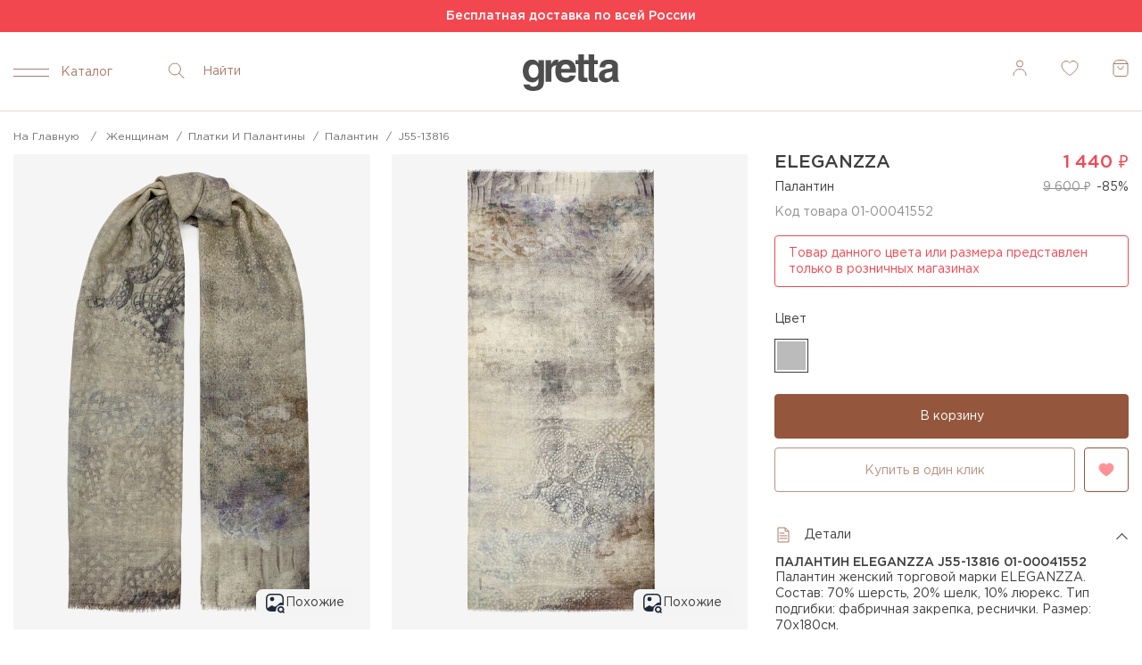

--- FILE ---
content_type: text/html; charset=utf-8
request_url: https://shop.gretta.ru/product/J55-13816-01-00041552-47219
body_size: 84157
content:
    <!DOCTYPE HTML><html lang="ru-ru"><head><meta charset="utf-8" /><meta name="yandex-verification" content="24461876cefa9e1b" /><title>Палантин ELEGANZZA (Элеганза) 01-00041552 , цвет светло-серый: купить в Москве с доставкой, цены в интернет-магазине Gretta</title><meta name="description" content="Предлагаем купить Палантин ELEGANZZA (Элеганза) 01-00041552 , цвет светло-серый с доставкой по Москве и всей России. Цены в интернет-магазине Gretta: 100% фирменное качество, характеристики, отзывы на товары." /><meta name="generator" content="Bluefish 2.2.6" /><meta name="viewport" content="width=device-width, minimum-scale=0.25, maximum-scale=1.6, initial-scale=1.0" /><meta name="apple-mobile-web-app-capable" content="yes" /><link rel="icon" type="image/vnd.microsoft.icon" href="/img/favicon.ico?1757522253" /><link rel="shortcut icon" type="image/x-icon" href="/img/favicon.ico?1757522253" /><link rel="preload" href="/themes/shop_gretta/fonts/GothamPro.woff" as="font" type="font/woff" crossorigin><link rel="stylesheet" href="https://shop.gretta.ru/themes/shop_gretta/cache/v_3635_2d8ea026b4cb138f19ef56d619cbc1f2_all.css" type="text/css" media="all" /> <script type="text/javascript">/* <![CDATA[ */;var CUSTOMIZE_TEXTFIELD=1;var FancyboxI18nClose='Закрыть';var FancyboxI18nNext='Вперед';var FancyboxI18nPrev='Назад';var PS_CATALOG_MODE='0';var ajax_allowed=false;var ajaxsearch=false;var allowBuyWhenOutOfStock=false;var attribute_anchor_separator='-';var attributesCombinations=[{"id_product_attribute":"47219","id_attribute":"43","id_attribute_group":"3","attribute":"svetlo_seryj","group":"cvet"}];var availableLaterValue='';var availableNowValue='';var baseDir='https://shop.gretta.ru/';var baseUri='https://shop.gretta.ru/';var blocksearch_type='top';var ceFrontendConfig={"isEditMode":"","stretchedSectionContainer":null,"is_rtl":false};var combinationImages={"47219":[{"id_image":"193656","id_product_attribute":"47219","legend":""},{"id_image":"193657","id_product_attribute":"47219","legend":"hover"},{"id_image":"193658","id_product_attribute":"47219","legend":""},{"id_image":"193659","id_product_attribute":"47219","legend":""}]};var combinations={"47219":{"attributes_values":{"3":"\u0421\u0432\u0435\u0442\u043b\u043e-\u0441\u0435\u0440\u044b\u0439"},"attributes":[43],"price":9600,"specific_price":{"id_specific_price":"316","id_specific_price_rule":"0","id_cart":"0","id_product":"20391","id_shop":"0","id_shop_group":"0","id_currency":"0","id_country":"0","id_group":"0","id_customer":"0","id_product_attribute":"47219","price":"-1.000000","from_quantity":"1","reduction":"0.850000","reduction_tax":"1","reduction_type":"percentage","from":"0000-00-00 00:00:00","to":"0000-00-00 00:00:00","score":"32"},"ecotax":0,"weight":0,"quantity":1,"quantity_shop":0,"reference":"01-00041552","ean13":"222222","unit_impact":0,"minimal_quantity":"1","date_formatted":"","available_date":"","id_image":193656,"list":"'43'"}};var combinationsFromController={"47219":{"attributes_values":{"3":"\u0421\u0432\u0435\u0442\u043b\u043e-\u0441\u0435\u0440\u044b\u0439"},"attributes":[43],"price":9600,"specific_price":{"id_specific_price":"316","id_specific_price_rule":"0","id_cart":"0","id_product":"20391","id_shop":"0","id_shop_group":"0","id_currency":"0","id_country":"0","id_group":"0","id_customer":"0","id_product_attribute":"47219","price":"-1.000000","from_quantity":"1","reduction":"0.850000","reduction_tax":"1","reduction_type":"percentage","from":"0000-00-00 00:00:00","to":"0000-00-00 00:00:00","score":"32"},"ecotax":0,"weight":0,"quantity":1,"quantity_shop":0,"reference":"01-00041552","ean13":"222222","unit_impact":0,"minimal_quantity":"1","date_formatted":"","available_date":"","id_image":193656,"list":"'43'"}};var comparator_max_item=0;var comparedProductsIds=[];var contentOnly=false;var currency={"id":1,"name":"\u0420\u0443\u0431\u043b\u0438","iso_code":"RUB","iso_code_num":"643","sign":"\u0440\u0443\u0431","blank":"1","conversion_rate":"1.000000","deleted":"0","format":"2","decimals":"1","active":"1","prefix":"","suffix":" \u0440\u0443\u0431","id_shop_list":null,"force_id":false};var currencyBlank=1;var currencyFormat=2;var currencyRate=1;var currencySign='руб';var currentDate='2026-01-24 08:38:21';var customerGroupWithoutTax=false;var customizationFields=false;var customizationId=null;var customizationIdMessage='Модификация №';var default_eco_tax=0;var delete_txt='Удалить';var displayDiscountPrice='1';var displayList=false;var displayPrice=0;var doesntExist='Модель в данном цвете или размере отсутствует. Пожалуйста, выберите другой цвет или размер.';var doesntExistNoMore='Отсутствует товар';var doesntExistNoMoreBut='данного цвета или размера. Пожалуйста, выберите другой цвет или размер.';var doesntExistYesShop='Товар данного цвета или размера представлен только в розничных магазинах';var ecotaxTax_rate=0;var feature='{"01-00041552":{"\u0426\u0432\u0435\u0442":"\u0421\u0432\u0435\u0442\u043b\u043e-\u0441\u0435\u0440\u044b\u0439","\u0420\u0430\u0437\u043c\u0435\u0440":"70\u0445180"}}';var fieldRequired='Пожалуйста заполните все требуемые поля, затем сохраните модификацию.';var freeProductTranslation='Бесплатно!';var freeShippingTranslation='Бесплатная доставка!';var generated_date=1769233101;var groupReduction=0;var hasDeliveryAddress=false;var highDPI=false;var idDefaultImage=193656;var id_category_default='32';var id_lang=1;var id_manufacturer='2';var id_product=20391;var img_dir='https://shop.gretta.ru/themes/shop_gretta/img/';var img_prod_dir='https://shop.gretta.ru/img/p/';var img_ps_dir='https://shop.gretta.ru/img/';var instantsearch=false;var ipa='47219';var isGuest=0;var isLogged=0;var isMobile=false;var jqZoomEnabled=false;var maxQuantityToAllowDisplayOfLastQuantityMessage=0;var max_item='Вы не можете добавить к сравнению более чем 0 изделий';var min_item='Пожалуйста, выберите хотя бы один товар';var minimalQuantity=1;var noTaxForThisProduct=true;var oosHookJsCodeFunctions=[];var page_name='product';var placeholder_blocknewsletter='Введите ваш e-mail';var priceDisplayMethod=0;var priceDisplayPrecision=0;var productAvailableForOrder=true;var productBasePriceTaxExcl=9600;var productBasePriceTaxExcluded=9600;var productBasePriceTaxIncl=9600;var productHasAttributes=true;var productPrice=1440;var productPriceTaxExcluded=0;var productPriceTaxIncluded=0;var productPriceWithoutReduction=9600;var productReference='01-00041552';var productShowPrice=true;var productUnitPriceRatio=0;var product_fileButtonHtml='Выберите файл';var product_fileDefaultHtml='Файлы не выбраны';var product_specific_price={"id_specific_price":"316","id_specific_price_rule":"0","id_cart":"0","id_product":"20391","id_shop":"0","id_shop_group":"0","id_currency":"0","id_country":"0","id_group":"0","id_customer":"0","id_product_attribute":"47219","price":0,"from_quantity":"1","reduction":"0.850000","reduction_tax":"1","reduction_type":"percentage","from":"0000-00-00 00:00:00","to":"0000-00-00 00:00:00","score":"32"};var quantitiesDisplayAllowed=false;var quantityAvailable=0;var quickView=true;var reduction_percent=85;var reduction_price=0;var removingLinkText='удалить товар из корзины';var roundMode=9;var s3_link=[];var sharing_product_url='https://shop.gretta.ru/product/J55-13816-01-00041552-';var specific_currency=false;var specific_price=0;var static_token='64ab083cbc8d75b4d287e2dda2f6336e';var stock_management=1;var taxRate=0;var toBeDetermined='Определить';var token='64ab083cbc8d75b4d287e2dda2f6336e';var upToTxt='До';var uploading_in_progress='Пожалуйста подождите...';var usingSecureMode=true;var youtube_link={"01-00041552":{"youtube_link":""}};/* ]]> */</script> <script type="text/javascript" src="https://shop.gretta.ru/themes/shop_gretta/cache/v_3540_05e8f5b54bb98979f5c4131bb271d93a.js"></script> <script type="text/javascript" src="https://www.google.com/recaptcha/api.js"></script> <script>(window.gaDevIds=window.gaDevIds||[]).push('d6YPbH');
				(function(i,s,o,g,r,a,m){i['GoogleAnalyticsObject']=r;i[r]=i[r]||function(){
				(i[r].q=i[r].q||[]).push(arguments)},i[r].l=1*new Date();a=s.createElement(o),
				m=s.getElementsByTagName(o)[0];a.async=1;a.src=g;m.parentNode.insertBefore(a,m)
				})(window,document,'script','//www.google-analytics.com/analytics.js','ga');
				ga('create', 'UA-77011622-1', 'auto');
				function getCookie(name) {
                    var matches = document.cookie.match(new RegExp("(?:^|; )" +  name.replace(/([\.$?*|{}\(\)\[\]\\/\+^])/g,  '\$1')+ "=([^;]*)"));
                    return matches ? decodeURIComponent(matches[1]) : '(not_set)';
                }
                ga(function(tracker) {
                    client_id = tracker.get('clientId');
                    client_id = client_id ? client_id : getCookie('_ga');
                    tracker.set('dimension1', client_id);
                });				
				ga('require', 'ec');</script><script>/*  */;var newpresta=0;var fields_json={"firstname":{"type":"text","label":"Firsname","validate":"isName","required":"1","visible":"1","position":"0","help":"a:1:{i:1;s:0:\"\";}","name":"firstname"},"lastname":{"type":"text","label":"Lastname","validate":"isName","required":"0","visible":"0","position":"1","help":"a:1:{i:1;s:0:\"\";}","name":"lastname"},"email":{"type":"text","label":"Email","validate":"isEmail","required":"0","visible":"0","position":"2","help":"a:1:{i:1;s:0:\"\";}","name":"email"},"phone":{"type":"text","label":"Home phone","validate":"isPhoneNumber","required":"0","visible":"0","position":"3","mask_visible":true,"help":"a:1:{i:1;s:0:\"\";}","mask_value":"","name":"phone"},"phone_mobile":{"type":"text","label":"Mobile phone","validate":"isPhoneNumber","required":"1","visible":"1","position":"4","mask_visible":true,"help":"a:1:{i:1;s:0:\"\";}","mask_value":"","name":"phone_mobile"},"address1":{"type":"text","label":"Address","validate":"isAddress","required":"0","visible":"0","position":"5","help":"a:1:{i:1;s:0:\"\";}","name":"address1"},"postcode":{"type":"text","label":"Postcode","validate":"isPostCode","required":"0","visible":"0","position":"6","help":"a:1:{i:1;s:0:\"\";}","name":"postcode"},"city":{"type":"text","label":"City","validate":"isCityName","required":"0","visible":"0","position":"7","help":"a:1:{i:1;s:0:\"\";}","name":"city"},"country":{"type":"select","label":"Country","validate":"isCountryName","required":"0","visible":"0","position":"8","help":"a:1:{i:1;s:0:\"\";}","name":"country"}};var success_message="Ваш заказ %d успешно оформлен";/*  */</script><script type="text/javascript">/*  */;var pbc_labels=['days','hours','minutes','seconds'];var pbc_labels_lang={'days':'дней','hours':'часов','minutes':'минут','seconds':'секунд'};var pbc_labels_lang_1={'days':'день','hours':'час','minutes':'минута','seconds':'секунда'};var pbc_offer_txt="Осталось:";var pbc_psv=1.6;var pbc_ajax_url="https://shop.gretta.ru/module/pstbannercountdownpro/ajax";var pbc_static_token="64ab083cbc8d75b4d287e2dda2f6336e";var pbc_preview_txt="Предпросмотр баннера";/*  */</script>  <script>mindbox = window.mindbox || function() { mindbox.queue.push(arguments); };
					mindbox.queue = mindbox.queue || [];
					mindbox('create', {
						endpointId: 'Grettawebsite',
						firebaseMessagingSenderId: "476465734986"
					});
					mindbox("webpush.create");</script> <script src="https://api.mindbox.ru/scripts/v1/tracker.js" async></script>   <script data-keepinline="true" src="https://www.artfut.com/static/tagtag.min.js?campaign_code=da3d007469" async onerror='var self = this;window.ADMITAD=window.ADMITAD||{},ADMITAD.Helpers=ADMITAD.Helpers||{},ADMITAD.Helpers.generateDomains=function(){for(var e=new Date,n=Math.floor(new Date(2020,e.getMonth(),e.getDate()).setUTCHours(0,0,0,0)/1e3),t=parseInt(1e12*(Math.sin(n)+1)).toString(30),i=["de"],o=[],a=0;a<i.length;++a)o.push({domain:t+"."+i[a],name:t});return o},ADMITAD.Helpers.findTodaysDomain=function(e){function n(){var o=new XMLHttpRequest,a=i[t].domain,D="https://"+a+"/";o.open("HEAD",D,!0),o.onload=function(){setTimeout(e,0,i[t])},o.onerror=function(){++t<i.length?setTimeout(n,0):setTimeout(e,0,void 0)},o.send()}var t=0,i=ADMITAD.Helpers.generateDomains();n()},window.ADMITAD=window.ADMITAD||{},ADMITAD.Helpers.findTodaysDomain(function(e){if(window.ADMITAD.dynamic=e,window.ADMITAD.dynamic){var n=function(){return function(){return self.src?self:""}}(),t=n(),i=(/campaign_code=([^&]+)/.exec(t.src)||[])[1]||"";t.parentNode.removeChild(t);var o=document.getElementsByTagName("head")[0],a=document.createElement("script");a.src="https://www."+window.ADMITAD.dynamic.domain+"/static/"+window.ADMITAD.dynamic.name.slice(1)+window.ADMITAD.dynamic.name.slice(0,1)+".min.js?campaign_code="+i,o.appendChild(a)}});'></script> <link rel="preconnect" href="https://api.searchbooster.net" crossorigin /><link rel="preconnect" href="https://cdn2.searchbooster.net" crossorigin /><link rel="preconnect" href="https://api4.searchbooster.io" crossorigin /><link rel="preconnect" href="https://cdn.searchbooster.io" crossorigin /> <script defer src="https://cdn2.searchbooster.net/scripts/tracker/1f8ad4d6-fd33-44f1-84b1-35da81037ac3/searchbooster.js"></script> <script defer src="https://cdn2.searchbooster.net/scripts/widgets/1f8ad4d6-fd33-44f1-84b1-35da81037ac3/searchbooster.js"></script> <script data-skip-moving="true">var sbRegionId = '';
			var sbUserId = '';
			var sbSegmentId = '';
			var sbScript = document.createElement('script');
			sbScript.src = 'https://cdn2.searchbooster.net/scripts/widget/1f8ad4d6-fd33-44f1-84b1-35da81037ac3/main.js';
			sbScript.setAttribute("data-sb-init-script", 1);
			sbScript.async = true;
			document.head.appendChild(sbScript);</script> </head><body id="product" class="product product-20391 product-J55-13816-01-00041552 category-32 category-palantin show-left-column show-right-column lang_ru"><div class="header-block-banner-top"><p>Бесплатная доставка по всей России</p></div>  <script>(function(w, d, s, h, id) {
			w.roistatProjectId = id; w.roistatHost = h;
			var p = d.location.protocol == "https:" ? "https://" : "http://";
			var u = /^.*roistat_visit=[^;]+(.*)?$/.test(d.cookie) ? "/dist/module.js" : "/api/site/1.0/"+id+"/init?referrer="+encodeURIComponent(d.location.href);
			var js = d.createElement(s); js.charset="UTF-8"; js.async = 1; js.src = p+h+u; var js2 = d.getElementsByTagName(s)[0]; js2.parentNode.insertBefore(js, js2);
		})(window, document, 'script', 'cloud.roistat.com', 'b126ad4d521d2097c93e85676e56e82e');</script> <div class="site-overlay"></div> <script type="text/javascript">var _tmr = window._tmr || (window._tmr = []);
			_tmr.push({id: "3243655", type: "pageView", start: (new Date()).getTime(), pid: "USER_ID"});
			(function (d, w, id) {
				if (d.getElementById(id)) return;
				var ts = d.createElement("script"); ts.type = "text/javascript"; ts.async = true; ts.id = id;
				ts.src = "https://top-fwz1.mail.ru/js/code.js";
				var f = function () {var s = d.getElementsByTagName("script")[0]; s.parentNode.insertBefore(ts, s);};
				if (w.opera == "[object Opera]") { d.addEventListener("DOMContentLoaded", f, false); } else { f(); }
			})(document, window, "topmailru-code");</script> <noscript><div><img src="https://top-fwz1.mail.ru/counter?id=3243655;js=na" style="border:0;position:absolute;left:-9999px;" alt="Top.Mail.Ru" /></div></noscript><div id="page"><div class="header-container"> <header id="header" class="clearfix"><div class="banner ptsmodule 22"><div class="container"><div class="row"></div></div></div><div class="wrapper-mobile"><div class="container"><div class="row align-items-center d-flex"><div class="col-xs-4 col-lg-4 d-flex align-items-center mobile-col-left"><div class="button-hamburger"><div class="button-hamburger__line button-hamburger__line--top"></div><div class="button-hamburger__line button-hamburger__line--bottom"></div></div><p> Каталог</p><div class="block-search-icon block-search-icon__mobile"><div class="button-mobile-search"> <svg width="24" height="24" viewBox="0 0 24 24" fill="none" xmlns="http://www.w3.org/2000/svg"> <path d="M19.6464 20.3536C19.8417 20.5488 20.1583 20.5488 20.3536 20.3536C20.5488 20.1583 20.5488 19.8417 20.3536 19.6464L20 20L19.6464 20.3536ZM20 20L20.3536 19.6464L14.8536 14.1464L14.5 14.5L14.1464 14.8536L19.6464 20.3536L20 20Z" fill="#94563D"/> <circle cx="10" cy="10" r="6.5" stroke="#94563D" stroke-linecap="round" stroke-linejoin="round"/> </svg></div><div class="block-search"><form id="searchbox" class="form-search" method="get" action="//shop.gretta.ru/poisk" > <input type="hidden" name="searchid" value="2352742"/> <input type="hidden" name="l10n" value="ru"/> <input type="hidden" name="reqenc" value=""/> <input placeholder="Найти" autocomplete="off" type="text" id="search_query_top" name="text" class="form-search__input" value=""> <button type="submit" class="form-search__btn"> <svg width="18" height="19" viewBox="0 0 18 19" fill="none" xmlns="http://www.w3.org/2000/svg"> <g clip-path="url(#clip0_3608_1600)"> <path d="M16.6464 17.8536C16.8417 18.0488 17.1583 18.0488 17.3536 17.8536C17.5488 17.6583 17.5488 17.3417 17.3536 17.1464L17 17.5L16.6464 17.8536ZM17 17.5L17.3536 17.1464L11.8536 11.6464L11.5 12L11.1464 12.3536L16.6464 17.8536L17 17.5Z" fill="#AC7A66"/> <circle cx="7" cy="7.5" r="6.5" stroke="#AC7A66" stroke-linecap="round" stroke-linejoin="round"/> </g> <defs> <clipPath id="clip0_3608_1600"> <rect width="18" height="18" fill="white" transform="translate(0 0.5)"/> </clipPath> </defs> </svg> </button></form><div class="button-mobile-close"><div class="button-mobile-close__line-top button-mobile-close__line"></div><div class="button-mobile-close__line-bottom button-mobile-close__line"></div></div></div></div></div><div class="col-xs-4 col-md-5 col-lg-4"> <a href="/" class="header-logo"> <picture> <source media="(max-width: 767px)" srcset="/themes/shop_gretta/img/header-logo.svg"> <source media="(min-width: 767px)" srcset="/themes/shop_gretta/img/header-logo.svg"> <img src="/themes/shop_gretta/img/header-logo.svg" alt="Eleganzza"> </picture> </a></div><div class="col-xs-4 col-md-4 col-lg-4"><div class="block-header-navigation"> <!--[hook myTop] 138--><!--[hook myTop] 138--><!--[hook myTop] 157--><div class="block-favorite"> <a onclick="yaCounter37039270.reachGoal('clickToWishlist');return true;" href="https://shop.gretta.ru/module/addtofavoritesmywishlist/favorites" class="block-favorite__icon"> <svg width="20" height="17" viewBox="0 0 20 17" fill="none" xmlns="http://www.w3.org/2000/svg"> <path d="M14.041 0.5C12.3733 0.5 10.8986 1.31947 10 2.57464C9.10136 1.31947 7.62674 0.5 5.95784 0.5C3.21989 0.5 1 2.70557 1 5.42586C1 11.2525 10 16.5 10 16.5C10 16.5 19 11.2513 19 5.42586C18.9989 2.70557 16.779 0.5 14.041 0.5Z" stroke="#AC7A66" stroke-miterlimit="10" stroke-linecap="round" stroke-linejoin="round"/> </svg><span class="block-favorite__count favorites-nr" data-nr="0"></span> </a></div><!--[hook myTop] 157--><!--[hook myTop] 135--><div class="block-cart"> <a onclick="yaCounter37039270.reachGoal('clickToCart');return true;" class="cart-empty" href="/quick-order?checkout=1" title="Просмотр корзины" rel="nofollow"> <svg width="18" height="19" viewBox="0 0 18 19" fill="none" xmlns="http://www.w3.org/2000/svg"> <path fill-rule="evenodd" clip-rule="evenodd" d="M16.6 3.967L14.9 1.7C14.333 0.945 13.444 0.5 12.5 0.5H5.5C4.556 0.5 3.667 0.945 3.1 1.7L1.4 3.967C1.14 4.313 1 4.734 1 5.167V15.5C1 17.157 2.343 18.5 4 18.5H14C15.657 18.5 17 17.157 17 15.5V5.167C17 4.734 16.86 4.313 16.6 3.967Z" stroke="#AC7A66" stroke-linecap="round" stroke-linejoin="round"/> <path d="M12 7.5C12 9.157 10.657 10.5 9 10.5C7.343 10.5 6 9.157 6 7.5" stroke="#AC7A66" stroke-linecap="round" stroke-linejoin="round"/> <path d="M16.8801 4.5H1.12012" stroke="#AC7A66" stroke-linecap="round" stroke-linejoin="round"/> </svg><span class="block-cart__count ajax_cart_quantity unvisible ">0</span> </span></a></div><div class="text-left" id="layer_cart"><div class="added-to-cart-popup ng-star-inserted"><div class="added-to-cart-header"><p class="added-to-cart-header__text"> Товар добавлен в корзину</p> <svg class="added-to-cart-header__close-icon"> <g fill="none" fill-rule="evenodd" stroke="#1B1B1B" stroke-linecap="round" style=" fill: none; fill-rule: evenodd; stroke: rgb(27, 27, 27); stroke-linecap: round; "> <path d="M19.012 5.038l-14 14M5.012 5.038l14 14"></path> </g> </svg></div><div class="added-to-cart-body"><div class="added-to-cart-image-block added-to-cart-body__image-block"> <img class="added-to-cart-image-block__img"></div><div class="added-to-cart-info-block"><div class="added-to-cart-price-block__price"><p class="added-to-cart-price-block__price--text"></p> <svg width="7" height="10" viewBox="0 0 7 10" fill="none" xmlns="http://www.w3.org/2000/svg"><path d="M1.14259 10V8.09524H0V7.18487H1.14259V5.93838H0V4.87395H1.14259V0H3.61163C4.7586 0 5.60788 0.247433 6.15947 0.742298C6.71983 1.23716 7 1.95612 7 2.89916C7 3.85154 6.69794 4.59851 6.09381 5.14006C5.48968 5.67227 4.601 5.93838 3.42777 5.93838H2.32458V7.18487H4.49156V8.09524H2.32458V10H1.14259ZM3.25704 4.87395C4.05378 4.87395 4.67104 4.73389 5.10882 4.45378C5.55535 4.17367 5.77861 3.66947 5.77861 2.94118C5.77861 2.30626 5.59475 1.83473 5.22702 1.52661C4.85929 1.21849 4.2858 1.06443 3.50657 1.06443H2.32458V4.87395H3.25704Z" fill="#8F8F8F;"></path></svg></div><div class="added-to-cart-info-block__other"><p class="added-to-cart-info-block__name"></p><p class="added-to-cart-info-block__color"></p><p class="added-to-cart-price-block__size"></p></div></div></div><div class="added-to-cart-controls"><a href="https://shop.gretta.ru/authentication?back=my-account" class="added-to-cart-block-button"> Оформить заказ </a></div></div><div class="crossseling"></div></div><div class="layer_cart_overlay"></div><!--[hook myTop] 135--><!--[hook myTop] 164--><div class="header_user_info block-user "> <a class="login block-user__info" href="https://shop.gretta.ru/my-account" rel="nofollow" title="Войти в учетную запись"> <svg width="16" height="18" viewBox="0 0 16 18" fill="none" xmlns="http://www.w3.org/2000/svg"> <circle cx="8" cy="4.5" r="3.5" stroke="#AC7A66"/> <path d="M15 17.5C15 16.5807 14.8189 15.6705 14.4672 14.8212C14.1154 13.9719 13.5998 13.2003 12.9497 12.5503C12.2997 11.9002 11.5281 11.3846 10.6788 11.0328C9.82951 10.6811 8.91925 10.5 8 10.5C7.08075 10.5 6.17049 10.6811 5.32122 11.0328C4.47194 11.3846 3.70026 11.9002 3.05025 12.5503C2.40024 13.2003 1.88463 13.9719 1.53284 14.8212C1.18106 15.6705 1 16.5807 1 17.5" stroke="#AC7A66" stroke-linecap="round"/> </svg> </a></div><!--[hook myTop] 164--></div></div></div><div class="overlay-background-header"></div><div class="block-asside-left"><div class="block-wrapper-header-menu"><div class="header-gender-tab"> <a href="/" class="header-gender-tab__item active-gender-tab ">Женщинам</a> <a href="/muzhchinam" class="header-gender-tab__item ">Мужчинам</a></div></div><ul class="main-menu-asside"><li class="main-menu-asside__item"><div class="wrapper-menu in" id="menucatalog"> <!--[hook topMyMenu] 132--><nav id="nav"><ul class="main-menu "><li class="main-menu__item"> <a href="/zhenschinam/sumki" class="main-menu__link main-menu__item-accordion" > Сумки </a><div class="secong-level-menu panel"><div class="menu-container"><ul class="second-menu-list"><li class="second-menu-list__item second-menu-list__item__menu-mobile"> <a href="/zhenschinam/sumki"> Все сумки </a></li><li class="second-menu-list__item"> <a href="/zhenschinam/sumki/sumka-na-ruku">Сумка на руку</a></li><li class="second-menu-list__item"> <a href="/zhenschinam/sumki/sumka-na-plecho">Сумка на плечо</a></li><li class="second-menu-list__item"> <a href="/zhenschinam/sumki/sumka-kross-bodi">Сумка кросс-боди</a></li><li class="second-menu-list__item"> <a href="/zhenschinam/sumki/sumka-delovaya">Сумка деловая</a></li><li class="second-menu-list__item"> <a href="/zhenschinam/sumki/ryukzak">Рюкзак</a></li></ul><div class="block-about-category"></div></div></div></li><li class="main-menu__item"> <a href="/zhenschinam/perchatki" class="main-menu__link main-menu__item-accordion" > Перчатки </a><div class="secong-level-menu panel"><div class="menu-container"><ul class="second-menu-list"><li class="second-menu-list__item second-menu-list__item__menu-mobile"> <a href="/zhenschinam/perchatki"> Все перчатки </a></li><li class="second-menu-list__item"> <a href="/zhenschinam/perchatki/klassicheskie-perchatki">Классические перчатки</a></li><li class="second-menu-list__item"> <a href="/zhenschinam/perchatki/dlinnye-perchatki">Длинные перчатки</a></li><li class="second-menu-list__item"> <a href="/zhenschinam/perchatki/fashion-perchatki">Fashion перчатки</a></li><li class="second-menu-list__item"> <a href="/zhenschinam/perchatki/perchatki-touch">Перчатки Touch</a></li><li class="second-menu-list__item"> <a href="/zhenschinam/perchatki/avtomobilnye-perchatki">Автомобильные перчатки</a></li><li class="second-menu-list__item"> <a href="/zhenschinam/perchatki/varezhki">Варежки</a></li><li class="second-menu-list__item"> <a href="/zhenschinam/perchatki/sportivnye-perchatki">Спортивные перчатки</a></li></ul><div class="block-about-category"></div></div></div></li><li class="main-menu__item"> <a href="/zhenschinam/platki-i-palantiny" class="main-menu__link main-menu__item-accordion" > Платки и палантины </a><div class="secong-level-menu panel"><div class="menu-container"><ul class="second-menu-list"><li class="second-menu-list__item second-menu-list__item__menu-mobile"> <a href="/zhenschinam/platki-i-palantiny"> Все платки и палантины </a></li><li class="second-menu-list__item"> <a href="/zhenschinam/platki-i-palantiny/platok">Платок</a></li><li class="second-menu-list__item"> <a href="/zhenschinam/platki-i-palantiny/palantin">Палантин</a></li><li class="second-menu-list__item"> <a href="/zhenschinam/platki-i-palantiny/shejnyj-platok">Шейный платок</a></li><li class="second-menu-list__item"> <a href="/zhenschinam/platki-i-palantiny/sharf">Шарф</a></li><li class="second-menu-list__item"> <a href="/zhenschinam/platki-i-palantiny/bizhuteriya-dlya-platkov">Бижутерия для платков</a></li></ul><div class="block-about-category"></div></div></div></li><li class="main-menu__item"> <a href="/zhenschinam/zonty" class="main-menu__link main-menu__item-accordion" > Зонты </a><div class="secong-level-menu panel"><div class="menu-container"><ul class="second-menu-list"><li class="second-menu-list__item second-menu-list__item__menu-mobile"> <a href="/zhenschinam/zonty"> Все зонты </a></li><li class="second-menu-list__item"> <a href="/zhenschinam/zonty/zont-avtomat">Зонт-автомат</a></li><li class="second-menu-list__item"> <a href="/zhenschinam/zonty/zont-trost">Зонт-трость</a></li></ul><div class="block-about-category"></div></div></div></li><li class="main-menu__item"> <a href="/zhenschinam/solncezashhitnye-ochki" class="main-menu__link main-menu__one-step-item-link main-menu__item-accordion" > Солнцезащитные очки </a></li><li class="main-menu__item"> <a href="/zhenschinam/aksessuary" class="main-menu__link main-menu__item-accordion" > Аксессуары </a><div class="secong-level-menu panel"><div class="menu-container"><ul class="second-menu-list"><li class="second-menu-list__item second-menu-list__item__menu-mobile"> <a href="/zhenschinam/aksessuary"> Все aксессуары </a></li><li class="second-menu-list__item"> <a href="/zhenschinam/aksessuary/vizitnica">Визитница</a></li><li class="second-menu-list__item"> <a href="/zhenschinam/aksessuary/koshelyok">Кошелёк</a></li><li class="second-menu-list__item"> <a href="/zhenschinam/aksessuary/klyuchnica">Ключница</a></li><li class="second-menu-list__item"> <a href="/zhenschinam/aksessuary/oblozhka-dlya-dokumentov">Обложка для документов</a></li><li class="second-menu-list__item"> <a href="/zhenschinam/aksessuary/kosmetichka">Косметичка</a></li><li class="second-menu-list__item"> <a href="/zhenschinam/aksessuary/remen">Ремень</a></li><li class="second-menu-list__item"> <a href="/zhenschinam/aksessuary/brelok">Брелок</a></li><li class="second-menu-list__item"> <a href="/zhenschinam/aksessuary/kartochnica">Карточница</a></li><li class="second-menu-list__item"> <a href="/zhenschinam/aksessuary/kolgotki">Колготки</a></li><li class="second-menu-list__item"> <a href="/zhenschinam/aksessuary/golfy">Гольфы</a></li><li class="second-menu-list__item"> <a href="/zhenschinam/aksessuary/organajzer">Органайзер</a></li><li class="second-menu-list__item"> <a href="/zhenschinam/aksessuary/remen-dlya-sumki">Ремень для сумки</a></li><li class="second-menu-list__item"> <a href="/zhenschinam/aksessuary/golovnye-ubory">Головные уборы</a></li></ul><div class="block-about-category"></div></div></div></li><li class="main-menu__item"> <a href="/zhenschinam/odezhda" class="main-menu__link main-menu__item-accordion" > Одежда </a><div class="secong-level-menu panel"><div class="menu-container"><ul class="second-menu-list"><li class="second-menu-list__item second-menu-list__item__menu-mobile"> <a href="/zhenschinam/odezhda"> Вся одежда </a></li><li class="second-menu-list__item"> <a href="/zhenschinam/odezhda/bluzki">Блузки</a></li><li class="second-menu-list__item"> <a href="/zhenschinam/odezhda/bryuki">Брюки</a></li><li class="second-menu-list__item"> <a href="/zhenschinam/odezhda/verkhnyaya-odezhda">Верхняя одежда</a></li><li class="second-menu-list__item"> <a href="/zhenschinam/odezhda/vodolazki">Водолазки</a></li><li class="second-menu-list__item"> <a href="/zhenschinam/odezhda/dzhempery">Джемперы</a></li><li class="second-menu-list__item"> <a href="/zhenschinam/odezhda/dzhinsy">Джинсы</a></li><li class="second-menu-list__item"> <a href="/zhenschinam/odezhda/zhakety">Жакеты</a></li><li class="second-menu-list__item"> <a href="/zhenschinam/odezhda/zhilety">Жилеты</a></li><li class="second-menu-list__item"> <a href="/zhenschinam/odezhda/kardigany">Кардиганы</a></li><li class="second-menu-list__item"> <a href="/zhenschinam/odezhda/kostyumy">Костюмы</a></li><li class="second-menu-list__item"> <a href="/zhenschinam/odezhda/kurtki">Куртки</a></li><li class="second-menu-list__item"> <a href="/zhenschinam/odezhda/nizhnee-belyo">Нижнее бельё</a></li><li class="second-menu-list__item"> <a href="/zhenschinam/odezhda/pidzhaki">Пиджаки</a></li><li class="second-menu-list__item"> <a href="/zhenschinam/odezhda/platya">Платья</a></li><li class="second-menu-list__item"> <a href="/zhenschinam/odezhda/pulovery">Пуловеры</a></li><li class="second-menu-list__item"> <a href="/zhenschinam/odezhda/rubashki">Рубашки</a></li><li class="second-menu-list__item"> <a href="/zhenschinam/odezhda/svitery">Свитеры</a></li><li class="second-menu-list__item"> <a href="/zhenschinam/odezhda/topy">Топы</a></li><li class="second-menu-list__item"> <a href="/zhenschinam/odezhda/futbolki">Футболки</a></li><li class="second-menu-list__item"> <a href="/zhenschinam/odezhda/yubki">Юбки</a></li><li class="second-menu-list__item"> <a href="/zhenschinam/odezhda/shorty">Шорты</a></li></ul><div class="block-about-category"></div></div></div></li><li class="main-menu__item"> <a href="/zhenschinam/sale" class="main-menu__link main-menu__item-accordion" style="color:#f34751" > Garage Sale </a><div class="secong-level-menu panel"><div class="menu-container"><ul class="second-menu-list"><li class="second-menu-list__item second-menu-list__item__menu-mobile"> <a href="/zhenschinam/sale"> Все товары со скидками </a></li><li class="second-menu-list__item"> <a href="/zhenschinam/sale/odezhda">Одежда</a></li><li class="second-menu-list__item"> <a href="/zhenschinam/sale/sumki">Сумки</a></li><li class="second-menu-list__item"> <a href="/zhenschinam/sale/perchatki">Перчатки</a></li><li class="second-menu-list__item"> <a href="/zhenschinam/sale/platki-i-palantiny">Платки и палантины</a></li><li class="second-menu-list__item"> <a href="/zhenschinam/sale/zonty">Зонты</a></li><li class="second-menu-list__item"> <a href="/zhenschinam/sale/golovnye-ubory">Головные уборы</a></li><li class="second-menu-list__item"> <a href="/zhenschinam/sale/aksessuary">Аксессуары</a></li><li class="second-menu-list__item"> <a href="/zhenschinam/sale/solncezasshitnye-ochki">Солнцезащитные очки</a></li></ul><div class="block-about-category"></div></div></div></li><li class="main-menu__item"> <a href="/podarochnye-sertifikaty" class="main-menu__link main-menu__one-step-item-link main-menu__item-accordion" style="color:#f34751"> Подарочные сертификаты </a></li><li class="main-menu__item main-menu__item__mobile"> <a href="/authentication" class="main-menu__link main-menu__one-step-item-link main-menu__item-accordion button-modile-login">Войти</a></li></ul> </nav><!--[hook topMyMenu] 132--></div></li></ul></div></div><div class="block-line header-line"></div></div> </header><div class="overlay-background"></div></div><div class="modal-backdrop"></div><div class="page-title"><div class="container"><div class="breadcrumb block-breadcrumbs" itemscope itemtype="http://schema.org/BreadcrumbList"> <span itemprop="itemListElement" itemscope="" itemtype="http://schema.org/ListItem"><meta itemprop="position" content="1"> <a class="home block-breadcrumbs__link" itemprop="item" href="https://shop.gretta.ru/" title="На главную"><meta itemprop="name" content="Home" />На главную</a> </span> <span class="navigation-pipe" ></span> <span class="navigation_page block-breadcrumbs__items"> <span itemprop="itemListElement" class="item-breadcrumb" itemscope="" itemtype="http://schema.org/ListItem" ><meta itemprop="position" content="2"><a itemprop="item" href="https://shop.gretta.ru/zhenschinam/" title="Женщинам"><meta itemprop="name" content="Женщинам" />Женщинам</a><span class="navigation-pipe"></span></span><span itemprop="itemListElement" class="item-breadcrumb" itemscope="" itemtype="http://schema.org/ListItem" ><meta itemprop="position" content="3"><a itemprop="item" href="https://shop.gretta.ru/zhenschinam/platki-i-palantiny/" title="Платки и палантины"><meta itemprop="name" content="Платки и палантины" />Платки и палантины</a><span class="navigation-pipe"></span></span><span itemprop="itemListElement" class="item-breadcrumb" itemscope="" itemtype="http://schema.org/ListItem" ><meta itemprop="position" content="4"><a itemprop="item" href="https://shop.gretta.ru/zhenschinam/platki-i-palantiny/palantin/" title="Палантин"><meta itemprop="name" content="Палантин" />Палантин</a><span class="navigation-pipe"></span></span><span itemprop="itemListElement" class="item-breadcrumb" itemscope="" itemtype="http://schema.org/ListItem" ><meta itemprop="position" content="5"><link itemprop="item" href="https://shop.gretta.ru/product/J55-13816-01-00041552-47219" title="J55-13816"><meta itemprop="name" content="J55-13816" />J55-13816 </span></div></div></div><div class="columns-container"><div id="columns" class="container"><div class="row"><div id="center_column" class="center_column col-xs-12 col-sm-12"><div itemscope itemtype="https://schema.org/Product"><link itemprop="url" href="https://shop.gretta.ru/product/J55-13816-01-00041552-47219"><div class="primary_block row"> <script type="text/javascript">/*  */;$(function(){var tmrCid=ipa;var _tmr=window._tmr||(window._tmr=[]);_tmr.push({type:'itemView',productid:tmrCid,pagetype:'product',list:'43434312',totalvalue:'1440'});return true;});/*  */</script> <div class="pb-left-column col-xs-12 col-sm-12 col-md-8 col-lg-8"><div class="wrapper_left_block-img preloader-image-cart desktop-mode"><div id="image-block"></div><div id="views_block" ><div id="thumbs_list"><ul id="thumbs_list_frame" class="carousel f-carousel"><li class="fancy-slider carousel__slide f-carousel__slide" id="thumbnail_193656"><a data-fancybox="gallery" href="https://imageproxy.gretta.ru/768x,q90,webp/https://504829.selcdn.ru/1c-test/ProductsImages/01-00041552_1.jpg" class=" shown desktopModeItem" title="J55-13816" type="image/webp"> <img class="img-responsive mobileModeItem" id="thumb_193656" src="https://imageproxy.gretta.ru/600x,q90,webp/https://504829.selcdn.ru/1c-test/ProductsImages/01-00041552_1.jpg" alt="J55-13816" title="J55-13816" itemprop="image" type="image/webp" /> </a></li><li class="fancy-slider carousel__slide f-carousel__slide" id="thumbnail_193657"><a data-fancybox="gallery" href="https://imageproxy.gretta.ru/768x,q90,webp/https://504829.selcdn.ru/1c-test/ProductsImages/01-00041552_2.jpg" class=" desktopModeItem" title="hover" type="image/webp"> <img class="img-responsive mobileModeItem" id="thumb_193657" src="https://imageproxy.gretta.ru/600x,q90,webp/https://504829.selcdn.ru/1c-test/ProductsImages/01-00041552_2.jpg" alt="hover" title="hover" itemprop="image" type="image/webp" /> </a></li><li class="fancy-slider carousel__slide f-carousel__slide" id="thumbnail_193658"><a data-fancybox="gallery" href="https://imageproxy.gretta.ru/768x,q90,webp/https://504829.selcdn.ru/1c-test/ProductsImages/01-00041552_3.jpg" class=" desktopModeItem" title="J55-13816" type="image/webp"> <img class="img-responsive mobileModeItem" id="thumb_193658" src="https://imageproxy.gretta.ru/600x,q90,webp/https://504829.selcdn.ru/1c-test/ProductsImages/01-00041552_3.jpg" alt="J55-13816" title="J55-13816" itemprop="image" type="image/webp" /> </a></li><li class="fancy-slider carousel__slide f-carousel__slide" id="thumbnail_193659"><a data-fancybox="gallery" href="https://imageproxy.gretta.ru/768x,q90,webp/https://504829.selcdn.ru/1c-test/ProductsImages/01-00041552_4.jpg" class=" desktopModeItem" title="J55-13816" type="image/webp"> <img class="img-responsive mobileModeItem" id="thumb_193659" src="https://imageproxy.gretta.ru/600x,q90,webp/https://504829.selcdn.ru/1c-test/ProductsImages/01-00041552_4.jpg" alt="J55-13816" title="J55-13816" itemprop="image" type="image/webp" /> </a></li><li id="thumbnail_video-horz-new" class="fancy-slider carousel__slide f-carousel__slide" style="display: none!important;"> <a style="display: none;" href="https://504829.selcdn.ru/sg-s3-01/" data-width="741" data-height="960" class="desktopModeVideoOn"> <img class="thumbnail_video-horz-new__main-photo" src="[data-uri]" width="200" height="150" style="position: absolute;object-fit: cover;"/> <img src="/themes/shop_gretta/img/product-back-transparent.jpg" width="200" style="visibility: hidden" height="150"> <button class="video-wrapp__button button-video-play"> <svg viewBox="0 0 24 24" xmlns="http://www.w3.org/2000/svg" width="100%" height="100%" class="slider-preview__video-icon ng-star-inserted"> <g fill="var(--main-svg-fill, #3D3D3D)" fill-rule="evenodd"> <path d="M12 1c6.075 0 11 4.925 11 11s-4.925 11-11 11S1 18.075 1 12 5.925 1 12 1zm0 1.5c-5.247 0-9.5 4.253-9.5 9.5s4.253 9.5 9.5 9.5 9.5-4.253 9.5-9.5-4.253-9.5-9.5-9.5z"></path> <path d="M10.154 7.281l6.065 4.17a.699.699 0 010 1.153l-6.065 4.17a.701.701 0 01-1.096-.577V7.858a.7.7 0 011.096-.577z"></path> </g> </svg> </button> </a> <video class="fancybox__html5video mobileModeVideoVertOn mobileActive" muted autoplay playsinline loop controlsList="nodownload"> <source src="[data-uri]"> </video> <img src="/themes/shop_gretta/img/product-back-transparent.jpg" class="thumbnail_video-horz-new__image-back" style="visibility: hidden;"></li></ul></div></div></div> <script src="/themes/shop_gretta/js/newFancyBox.js"></script> </div><div class="pb-center-column col-xs-12 col-sm-12 col-md-4 offset-top-mobile"><div class="wrap-product-title-and--price"><div class="product-cart-title"> ELEGANZZA</div><div class="wrapper_price_product"><p class="our_price_display" itemprop="offers" itemscope itemtype="https://schema.org/Offer"><link itemprop="availability" href="https://schema.org/InStock"/><span id="our_price_display" class="price price-color-sale-active" itemprop="price" content="1440">1 440 </span><svg width="12" height="14" viewBox="0 0 7 10" fill="none" xmlns="http://www.w3.org/2000/svg"><path d="M1.14259 10V8.09524H0V7.18487H1.14259V5.93838H0V4.87395H1.14259V0H3.61163C4.7586 0 5.60788 0.247433 6.15947 0.742298C6.71983 1.23716 7 1.95612 7 2.89916C7 3.85154 6.69794 4.59851 6.09381 5.14006C5.48968 5.67227 4.601 5.93838 3.42777 5.93838H2.32458V7.18487H4.49156V8.09524H2.32458V10H1.14259ZM3.25704 4.87395C4.05378 4.87395 4.67104 4.73389 5.10882 4.45378C5.55535 4.17367 5.77861 3.66947 5.77861 2.94118C5.77861 2.30626 5.59475 1.83473 5.22702 1.52661C4.85929 1.21849 4.2858 1.06443 3.50657 1.06443H2.32458V4.87395H3.25704Z" fill="#F34751"></path></svg><meta itemprop="priceCurrency" content="RUB" /><meta link="url" href="https://shop.gretta.ru/product/J55-13816-01-00041552-47219" /></p></div></div><div class="wrap-product-title-category-and--sale"><div class="div-h1">Палантин</div><div class="loyalty-price block-wrap-loyalty-price"></div><div class="wrapper-old-price_and_specific_price" style="display:flex;"><p id="old_price"> <span id="old_price_display"><span class="price">9 600 </span><svg width="7" height="10" viewBox="0 0 7 10" fill="none" xmlns="http://www.w3.org/2000/svg"><path d="M1.14259 10V8.09524H0V7.18487H1.14259V5.93838H0V4.87395H1.14259V0H3.61163C4.7586 0 5.60788 0.247433 6.15947 0.742298C6.71983 1.23716 7 1.95612 7 2.89916C7 3.85154 6.69794 4.59851 6.09381 5.14006C5.48968 5.67227 4.601 5.93838 3.42777 5.93838H2.32458V7.18487H4.49156V8.09524H2.32458V10H1.14259ZM3.25704 4.87395C4.05378 4.87395 4.67104 4.73389 5.10882 4.45378C5.55535 4.17367 5.77861 3.66947 5.77861 2.94118C5.77861 2.30626 5.59475 1.83473 5.22702 1.52661C4.85929 1.21849 4.2858 1.06443 3.50657 1.06443H2.32458V4.87395H3.25704Z" fill="#8F8F8F"/></svg></span></p><p id="reduction_percent" > <span id="reduction_percent_display">-85%</span></p></div></div><meta itemprop="name" content="J55-13816" /><meta itemprop="brand" content="ELEGANZZA" /><meta itemprop="description" content="J55-13816" /><div id="rating-link"></div><p id="product_reference"> <label>Код товара </label> <span class="editable" itemprop="sku" content="01-00041552"></span></p><p id="availability_statut" style="display: none;"> <span id="availability_value" class="label label-success"></span></p><p class="warning_inline" id="last_quantities" style="display: none" >Внимание: ограниченное количество товара в наличии!</p><p id="availability_date" style="display: none;"> <span id="availability_date_label">Будет доступен:</span> <span id="availability_date_value"></span></p><form id="buy_block" action="https://shop.gretta.ru/cart" method="post"><p class="hidden"> <input type="hidden" name="token" value="64ab083cbc8d75b4d287e2dda2f6336e" /> <input type="hidden" name="id_product" value="20391" id="product_page_product_id" /> <input type="hidden" name="add" value="1" /> <input type="hidden" name="id_product_attribute" id="idCombination" value="" /></p><div class="box-info-product"><div class="content_prices clearfix"><div><p id="reduction_amount" style="display:none"><span id="reduction_amount_display"></span></p></div><div class="clear"></div></div><div class="product_attributes clearfix"><p id="quantity_wanted_p1" style="display: none;"> <label for="quantity_wanted">Количество</label> <input type="number" min="1" name="qty" id="quantity_wanted" class="text" value="1" /> <a href="#" data-field-qty="qty" class="btn btn-default button-minus product_quantity_down"> <span><i class="icon-minus"></i></span> </a> <a href="#" data-field-qty="qty" class="btn btn-default button-plus product_quantity_up"> <span><i class="icon-plus"></i></span> </a> <span class="clearfix"></span></p><p id="minimal_quantity_wanted_p" style="display: none;"> Минимальный заказ для товара <b id="minimal_quantity_label">1</b></p><div id="attributes"><div class="clearfix"></div><fieldset class="attribute_fieldset "> <label class="attribute_label">цвет </label><div class="attribute_list"><ul id="color_to_pick_list" class="clearfix"><li id="47219" class="selected" > <a href="https://shop.gretta.ru/product/J55-13816-01-00041552-47219" id="color_43" name="Светло-серый" class="color_pick selected" style="background:#bbbbbb;" title="Светло-серый" data-id_product_attribute="47219"> <img src="[data-uri]" data-cid="01-00041552" alt="Светло-серый" title="Светло-серый" width="20" height="20" style="visibility: hidden;" /> </a></li></ul> <input type="hidden" class="color_pick_hidden" name="group_3" value="43" data-id_product_attribute="47219" /></div></fieldset></div></div><div class="box-cart-bottom"><div class="box-cart-bottom-wrapper "><p id="add_to_cart" class="buttons_bottom_block no-print" onClick="ga('send', 'event', 'add_to_cart', 'click');"> <button type="submit" name="Submit" class="exclusive" onClick="ga('send', 'pageview', '/by_to_cart’'); yaCounter37039270.reachGoal('addToCart'); return true;"> <span>В корзину</span> </button></p></div> <!--[hook displayProductButtons] 103--><!--[hook displayProductButtons] 103--><!--[hook displayProductButtons] 123--><script>/*  */;var ocpc_combinations=Object();ocpc_combinations[47219]={price:1440,image:"https://shop.gretta.ru/193656-home_default/J55-13816-01-00041552.jpg",quantity:1,ean13:222222,available_for_order:0};document.addEventListener("DOMContentLoaded",function(event){window.oldOCOCFindCombination=window.findCombination;window.findCombination=function(firstTime)
{oldOCOCFindCombination(firstTime);changeOCPC();};changeOCPC();});function changeOCPC()
{if(!$('#idCombination').val())
return;var id_combination=parseInt($('#idCombination').val());if(!ocpc_combinations[id_combination]['available_for_order'])
{$('#showOneClickCheckout').attr('disabled','disabled');}
else{$('#showOneClickCheckout').removeAttr('disabled');}
if(ocpc_combinations[id_combination]['ean13']=='111111')
{$('#showOneClickCheckout').addClass('exclusive_disabled');$('#showOneClickPreOrder').removeClass('exclusive_disabled').removeAttr('disabled');}
else{$('#showOneClickPreOrder').addClass('exclusive_disabled').attr('disabled','disabled');$('#showOneClickCheckout').removeClass('exclusive_disabled');}
var form=$('.one_click_product_checkout');form.find('[name=id_product_attribute]').val(id_combination);form.find('.cover_product img').attr('src',ocpc_combinations[id_combination]['image']);form.find('.product_price .price').text(formatCurrency(ocpc_combinations[id_combination]['price'],currencyFormat,currencySign,currencyBlank));form.find('[id=quantity]').attr('data-price',ocpc_combinations[id_combination]['price']).data('price',ocpc_combinations[id_combination]['price']).trigger('keyup');}
var enabled_payment=0;/*  */</script> <input type="hidden" name="id_product_attribute" id="idCombination" value="47219"><div class="exclusive-block"> <a href="#" onClick="ga('send', 'event', '1click', 'click'); ga('send', 'pageview', '/one_click'); yaCounter37039270.reachGoal('1click_add'); return true;" class="exclusive btn btn-default" id="showOneClickCheckout"> Купить в один клик </a> <a href="#" class=" btn btn-default exclusive_disabled" id="showOneClickPreOrder"> Оформить предзаказ </a></div><div class="ocpc_stage" style="display: none"></div><div class="form one_click_product_checkout" style="display: none"> <a href="#" id="cancelOneClickCheckout" title="Отмена"> <svg width="16" height="16" viewBox="0 0 16 16" fill="none" xmlns="http://www.w3.org/2000/svg"> <path d="M1 1L15 15" stroke="#3D3D3D" stroke-width="2" stroke-linecap="round" stroke-linejoin="round"/> <path d="M15 1L0.999999 15" stroke="#3D3D3D" stroke-width="2" stroke-linecap="round" stroke-linejoin="round"/> </svg> </a><div class="_loader" style="display: none;"></div><div class="column_left column-center"><p class="heading"> Купить в один клик</p><form class="std form-one-click"> <input type="hidden" value="0" name="id_product_attribute"/><div class="_error" style="display: none;"></div><div class="form_content"><div class="field form_group"> <label class="field_name">Имя:<sup class="ocpc_required">*</sup></label> <input class="text form_onclick_name" placeholder="Ваше имя" type="text" name="firstname" value="" id="ocpc_firstname"></div><div class="field form_group"> <label class="field_name">Мобильный телефон:<sup class="ocpc_required">*</sup></label> <input class="text form_onclick_name" placeholder="+7(000)000-00-00" type="text" name="phone_mobile" value="" id="ocpc_phone_mobile"></div><div class="submit"> <button onClick="ga('send', 'event', '1click', 'send'); ga('send', 'pageview', '/virtual/podtverdit'); yaCounter37039270.reachGoal('1click_success'); return true;" type="button" id="submitOneClickCheckout">Оформить заказ </button></div><p class="form-one-click__text-desc"> Нажимая кнопку «Оформить заказ», вы соглашаетесь на обработку персональных данных в соответствии с <a href="" class="form-one-click__privacy-link"> Политикой конфиденциальности </a></p></div></form></div></div> <script>/*  */;var fields_mask=[];/*  */</script><!--[hook displayProductButtons] 123--><!--[hook displayProductButtons] 157--><div class="favorites-module-block"><div onclick="yaCounter37039270.reachGoal('addToFavorite');return true;" class="add-to-favorites-block my_button_add_to_favorites inactive" data-id="20391" title="Добавить в избранное"> <a class="add-to-favorites" href="#" title="Добавить в избранное"><svg width="18" height="18" viewBox="0 0 18 18" fill="none" xmlns="http://www.w3.org/2000/svg"> <path d="M12.592 2C11.1096 2 9.79879 2.71704 9 3.81531C8.20121 2.71704 6.89043 2 5.40697 2C2.97324 2 1 3.92988 1 6.31012C1 11.4084 9 16 9 16C9 16 17 11.4074 17 6.31012C16.999 3.92988 15.0258 2 12.592 2Z" stroke="#AC7A66" fill="white" stroke-miterlimit="10" stroke-linecap="round" stroke-linejoin="round"/> </svg> </a></div><div onclick="yaCounter37039270.reachGoal('remFromWL');return true;" class="to-favorites-block my_button_add_to_favorites favorites-module-block__active_favorites" data-id="20391" title="Убрать из избранного"><svg width="18" height="18" viewBox="0 0 18 18" fill="none" xmlns="http://www.w3.org/2000/svg"> <path d="M12.592 2C11.1096 2 9.79879 2.71704 9 3.81531C8.20121 2.71704 6.89043 2 5.40697 2C2.97324 2 1 3.92988 1 6.31012C1 11.4084 9 16 9 16C9 16 17 11.4074 17 6.31012C16.999 3.92988 15.0258 2 12.592 2Z" fill="#FF9298" stroke="#FF9298" stroke-miterlimit="10" stroke-linecap="round" stroke-linejoin="round"/> </svg></div></div> <input type="hidden" value="bhBAZaiYWf" class="favorite_token"> <script type="text/javascript">/*  */;var baseUrl="https://shop.gretta.ru/";var favorite_token="bhBAZaiYWf";/*  */</script><!--[hook displayProductButtons] 157--></div></div></form> <script src="https://pay.yandex.ru/sdk/v1/pay.js" onload="onYaPayLoad()" async></script> <div id="split_product_container"></div> <script>/*  */;function onYaPayLoad(){const YaPay=window.YaPay;const paymentData={env:YaPay.PaymentEnv.Production,version:4,currencyCode:YaPay.CurrencyCode.Rub,merchantId:'792324a3-23c3-4ed0-8d73-660331ca6600',totalAmount:'1440',availablePaymentMethods:['SPLIT']};function onPayButtonClick(){}
YaPay.createSession(paymentData,{onPayButtonClick:onPayButtonClick,}).then(function(paymentSession){paymentSession.mountWidget(document.querySelector('#split_product_container'),{widgetType:YaPay.WidgetType.BnplPreview,widgetTheme:YaPay.WidgetTheme.Light,});}).catch(function(err){console.error('Не удалось создать платежную сессию:',err);});};/*  */</script> <div class="clear" style="clear:both;"></div><ul class="accordion nav product-info-list" id="accordion"><li class="panel product-info-list__item"> <a data-toggle="collapse" data-parent="#accordion" href="#short_description_block" class="high2 product-info-list__label"> <svg width="18" height="18" viewBox="0 0 18 18" fill="none" xmlns="http://www.w3.org/2000/svg"> <path d="M11 1H3V17H15V5M11 1L15 5M11 1V5H15" stroke="#AC7A66" stroke-linejoin="round"/> <path d="M5 7H10" stroke="#AC7A66" stroke-linecap="round" stroke-linejoin="round"/> <path d="M5 10H13" stroke="#AC7A66" stroke-linecap="round" stroke-linejoin="round"/> <path d="M5 13H13" stroke="#AC7A66" stroke-linecap="round" stroke-linejoin="round"/> </svg> Детали </a><div id="short_description_block" class="collapse in"> <input type=hidden id="h1base" value="Палантин ELEGANZZA J55-13816"/><h1>Палантин ELEGANZZA J55-13816 01-00041552</h1><div id="short_description_content" class="rte align_justify desc_content"> Палантин женский торговой марки ELEGANZZA. Состав: 70% шерсть, 20% шелк, 10% люрекс. Тип подгибки: фабричная закрепка, реснички. Размер: 70х180см.</div></div></li><li class="panel product-info-list__item"> <a href="#short_param_block" data-toggle="collapse" data-parent="#accordion" class="high2 collapsed product-info-list__label"> <svg width="18" height="18" viewBox="0 0 18 18" fill="none" xmlns="http://www.w3.org/2000/svg"> <path d="M8 1H1V8H8V1Z" stroke="#AC7A66" stroke-linecap="round" stroke-linejoin="round"/> <path d="M17 1H10V8H17V1Z" stroke="#AC7A66" stroke-linecap="round" stroke-linejoin="round"/> <path d="M17 10H10V17H17V10Z" stroke="#AC7A66" stroke-linecap="round" stroke-linejoin="round"/> <path d="M8 10H1V17H8V10Z" stroke="#AC7A66" stroke-linecap="round" stroke-linejoin="round"/> </svg> Характеристики </a><div id="short_param_block" class="collapse"> Новинки / Скидки: SALE <br> Материал: 70% шерсть, 20% шелк, 10% люрекс <br> Формат: Средний <br> Страна бренда: Россия<br> Страна производства: Китай<br> Модель: палантин теплый <br></div></li><li class="panel product-info-list__item"> <a id="shop_stock-aside" class="high2 product-info-list__label"> <svg width="18" height="18" viewBox="0 0 18 18" fill="none" xmlns="http://www.w3.org/2000/svg"> <path d="M4 17V8H9V17" stroke="#AC7A66" stroke-linecap="round" stroke-linejoin="round"/> <rect x="1.5" y="5.5" width="15" height="12" rx="0.5" stroke="#AC7A66"/> <rect x="0.5" y="1.5" width="17" height="4" rx="0.5" stroke="#AC7A66"/> <rect x="11" y="8" width="3" height="5" stroke="#AC7A66" stroke-linejoin="round"/> </svg> Наличие в магазинах </a><div id="shop_block" class="collapse"></div></li><li class="panel product-info-list__item"> <a href="#shop_delivery" data-toggle="collapse" data-parent="#accordion" class="high2 collapsed product-info-list__label"> <svg width="18" height="18" viewBox="0 0 18 18" fill="none" xmlns="http://www.w3.org/2000/svg"> <path d="M2 5L9 9L16 5" stroke="#AC7A66" stroke-linecap="round" stroke-linejoin="round"/> <path d="M9 17V9" stroke="#AC7A66" stroke-linecap="round" stroke-linejoin="round"/> <path d="M8.25579 0.849386L2.25579 4.27796C1.78843 4.54502 1.5 5.04204 1.5 5.58032V12.4197C1.5 12.958 1.78843 13.455 2.25579 13.722L8.25579 17.1506C8.71694 17.4141 9.28306 17.4141 9.74421 17.1506L15.7442 13.722C16.2116 13.455 16.5 12.958 16.5 12.4197V5.58032C16.5 5.04204 16.2116 4.54502 15.7442 4.27796L9.74421 0.849386C9.28306 0.585872 8.71694 0.585873 8.25579 0.849386Z" stroke="#AC7A66" stroke-linejoin="round"/> </svg> Доставка и оплата </a><div id="shop_delivery" class="collapse" style="margin-left:10px;"><p class="title-delivery-list"> Варианты доставки:</p><ul class="delivery-list"><li>курьерская доставка;</li><li>доставка в пункты выдачи;</li><li>доставка Почтой России;</li><li>самовывоз из розничных магазинов.</li></ul> <a href="/content/delivery" class="dilevery-link"> Подробнее о доставке </a><p class="delivery-desc"> Стоимость доставки: При заказе от 3 000 руб — доставка бесплатная; при заказе до 3 000 руб — доставка платная, стоимость рассчитывается автоматически при оформлении заказа.</p><p class="title-delivery-list title-delivery-list__offset-mt"> Варианты оплаты:</p><ul class="delivery-list"><li>Онлайн оплата картой на сайте;</li><li>картой или наличными курьеру;</li><li>картой или наличными в пункте выдачи или в розничном магазине;</li><li>наложенным платежом при получении посылки в почтовом отделении.</li></ul> <a href="/content/oplata" class="dilevery-link">Подробнее о способах оплаты</a><p class="delivery-desc"> Примерка и частичный выкуп: Для курьерской доставки и самовывоза из розничных магазинов возможна примерка товара и частичный выкуп. Время на примерку заказа — не более 15 минут.</p></div></li></ul><div class="wrapper_link_social"><div id="mpg"></div><div id="mpg_form" style="display:none;" class="1"><div class="close-popup-good-price" title="Отмена" onclick="$('#product .garant-price .fancybox-item.fancybox-close').click();"> <svg width="16" height="16" viewBox="0 0 16 16" fill="none" xmlns="http://www.w3.org/2000/svg"> <path d="M1 1L15 15" stroke="#3D3D3D" stroke-width="2" stroke-linecap="round" stroke-linejoin="round"></path> <path d="M15 1L0.999999 15" stroke="#3D3D3D" stroke-width="2" stroke-linecap="round" stroke-linejoin="round"></path> </svg></div><p id='post'>Гарантируем лучшую цену</p><p class="mpg_form__text-info"> Как это работает?</p><form id="formMpg" action="https://shop.gretta.ru/product/J55-13816-01-00041552-47219" method="post" class="std"> <input id="double" type="hidden" name="product_name" value="ELEGANZZA 01-00041552 J55-13816" /><div><div class="form-group"> <label > Имя </label> <input class="form-control" required data-validate="isName" type="text" name="firstname" id="firstname" /></div><div class="form-group"> <label for="email"> E-mail </label> <input class="form-control" required type="email" name="email" id="email" /></div><div class="form-group"> <label for="web"> Ссылка на товар с более низкой ценой </label> <input class="form-control" required data-validate="isName" type="text" name="web" id="web" /></div><div class="form-group"> <label for="price"> Цена конкурента </label> <input class="form-control" type="text" name="price" id="price" /></div><p class="form-group current_captcha"> 9128</p><p class="text form-group"><div class="wrapper-block-numbers"> <a href="#" data-number="0">0</a> <a href="#" data-number="1">1</a> <a href="#" data-number="2">2</a> <a href="#" data-number="3">3</a> <a href="#" data-number="4">4</a> <a href="#" data-number="5">5</a> <a href="#" data-number="6">6</a> <a href="#" data-number="7">7</a> <a href="#" data-number="8">8</a> <a href="#" data-number="9">9</a></div> <input type="text" size="4" maxlength="4" id="captcha" name="captcha" class="form-control"> <input type="hidden" id="current_captcha" name="current_captcha" value="9128"></p><div class="form-group"> <button type="submit" name="submitProductMpg" class="btn btn-default button button-medium"> <span>Отправить<i class="icon-chevron-right right"></i></span> </button></div></div></form> <span class="form-group__text-info-mpg">Что бы отправить сообщение, нажмите на цифры, указанные на рисунке.</span><p class="mpg_form__text-link"><a href="/content/garantiya-luchshej-ceny">Подробные условия акции &raquo;</a></p></div></div><ul id="usefull_link_block" class="clearfix no-print"></ul></div></div><div class="col-xs-12 col-sm-9"></div><div class="clearfix"></div><div class="clearfix"></div> <script>/*  */;jQuery(document).ready(function(){var MBG=GoogleAnalyticEnhancedECommerce;MBG.setCurrency('RUB');MBG.addProductDetailView({"id":20391,"name":"\"J55-13816\"","category":"\"palantin\"","brand":"\"ELEGANZZA\"","variant":"null","type":"typical","position":"0","quantity":1,"list":"product","url":"","price":"1,440.00"});});/*  */</script> <section class="page-product-box"> <script type="text/javascript">/*  */;var config={minSlides:1,maxSlides:5,slideWidth:222,slideMargin:30,pager:false,moveSlides:2,infiniteLoop:false,hideControlOnEnd:true,responsive:true,touchEnabled:false,};/*  */</script> <div id="look_info" class="page-product-box blockproductsrecommend"></div><div class="wrapper-style-items" style="display:none;"><div id="looks" data-id="productscategory_list" class="productscategory_list swiper swiperStyle clearfix"></div><div class="wrapper-style-items__pagination"><div class="swiper-pagination"></div></div><div class="swiper-button-next"> <svg xmlns="http://www.w3.org/2000/svg" width="32" height="32" viewBox="0 0 32 32" fill="none"> <circle cx="16" cy="16" r="15.5" transform="rotate(-180 16 16)" stroke="#B98181"/> <path d="M14 21L19 16L14 11" stroke="#8F8F8F" stroke-linecap="round" stroke-linejoin="round"/> </svg></div><div class="swiper-button-prev"> <svg xmlns="http://www.w3.org/2000/svg" width="32" height="32" viewBox="0 0 32 32" fill="none"> <circle cx="16" cy="16" r="15.5" stroke="#B98181"/> <path d="M18 11L13 16L18 21" stroke="#8F8F8F" stroke-linecap="round" stroke-linejoin="round"/> </svg></div></div><div id="group_info" data-id="total-look" class="clearfix block container"></div><div id="like_products_info" style="display:none;" class="page-product-box blockproductsrecommend"><h2 class="productscategory_h3 page-product-heading">Похожие товары:</h2></div><div class="wrapper-similar-items" style="display:none;"><div id="like_products" data-id="productscategory_list" class="productscategory_list swiper swiperSimilar clearfix"></div><div class="wrapper-similar-items__pagination"><div class="swiper-pagination"></div></div><div class="swiper-button-next"> <svg xmlns="http://www.w3.org/2000/svg" width="32" height="32" viewBox="0 0 32 32" fill="none"> <circle cx="16" cy="16" r="15.5" transform="rotate(-180 16 16)" stroke="#B98181"/> <path d="M14 21L19 16L14 11" stroke="#8F8F8F" stroke-linecap="round" stroke-linejoin="round"/> </svg></div><div class="swiper-button-prev"> <svg xmlns="http://www.w3.org/2000/svg" width="32" height="32" viewBox="0 0 32 32" fill="none"> <circle cx="16" cy="16" r="15.5" stroke="#B98181"/> <path d="M18 11L13 16L18 21" stroke="#8F8F8F" stroke-linecap="round" stroke-linejoin="round"/> </svg></div></div> </section> <script>/*  */;$("#rating-link").css({"text-decoration":"underline","cursor":"pointer"});$(setTimeout(function(){var html="<div id='sp-inline-rating-container' />";$("#rating-link").html(html);},1000));/*  */</script> <script>/*  */;(function(){window._shoppilot=window._shoppilot||[];_shoppilot.push(['_addStyles','widgets']);_shoppilot.push(['_setProductId','47219']);_shoppilot.push(['_addProductWidget','product-reviews','#sp-reviews-container']);_shoppilot.push(['_addProductWidget','inline-rating','#sp-inline-rating-container']);var store_id='61b09cfa661fda001a884b76';var theme_id='default';var script=document.createElement('script');script.type='text/javascript';script.async=true;script.src='//get.aplaut.io/f/v1/'+store_id+'/'+theme_id+'/app.js';var s=document.getElementsByTagName('script')[0];s.parentNode.insertBefore(script,s);})();/*  */</script> <section class="product-response" style="display:block; margin-top: 15px;"> <a data-id="rating-link-to"></a><div class="product-response clearfix"><div id='sp-reviews-container'/></div> </section></div><div id="shop_list" class="asside-shop_list pushy pushy-right"><div class="block-shop-wrapper"><div class="asside-shop_list__head header-shop_list"><div class="header-shop_list__button-close"> <svg> <g fill="none" fill-rule="evenodd" stroke="#1B1B1B" stroke-linecap="round" style=" fill: none; fill-rule: evenodd; stroke: rgb(27, 27, 27); stroke-linecap: round; "> <path d="M19.012 5.038l-14 14M5.012 5.038l14 14"></path> </g> </svg></div><div class="header-shop_list__text"> Наличие в магазинах</div></div><ul id="bx" class="bxslider2 shop-stores"><li class="item shop-stores__item" data-for="01-00041552"><div class="hide-cid shop-stores__panel"> Москва | ELEGANZZA | OUTLET Fashion House, Черная Грязь, ул. Торгово-Промышленная, д.6</div><div class="childClass shop-stores__info-block"><div class="shop-stores__item-phone"> <a href="tel:8-966-108-94-05"> 8-966-108-94-05 </a></div><div class="shop-stores__item-count"> 1 шт.</div></div></li><li style="padding-top:15px;height: 50px;" class="item" data-for="del"></li></ul></div></div> <script type="text/javascript">/*  */;mindbox("async",{operation:"ProductView",data:{viewProduct:{product:{ids:{website:"01-00041552"}}}},onSuccess:function(){},onError:function(error){}});/*  */</script> <script type="text/javascript">/*  */;window.dataLayer=window.dataLayer||[];dataLayer.push({"ecommerce":{"detail":{"products":[{"id":"20391","name":"J55-13816","price":"1440","brand":"ELEGANZZA","category":"ПАЛАНТИН","variant":""}]}}});/*  */</script> <script type="text/javascript">/*  */;$(function(){$('#add_to_cart').click(function(){var selectedCid=ipa;var _tmr=window._tmr||(window._tmr=[]);_tmr.push({type:'itemView',productid:selectedCid,pagetype:'cart',list:'43434312',totalvalue:'1440'});dataLayer.push({"ecommerce":{"add":{"products":[{"name":"J55-13816","price":"1440","brand":"ELEGANZZA","category":"ПАЛАНТИН","quantity":1}]}},'eventCallback':function(){document.location=$(this).attr('href')}});});});/*  */</script> <script type="text/javascript" src="//static.criteo.net/js/ld/ld.js" ></script> <script type="text/javascript">/*  */;$(document).ready(function(){window.criteo_q=window.criteo_q||[];window.criteo_q.push({event:"setAccount",account:37099},{event:"setHashedEmail",email:""},{event:"setSiteType",type:"d"},{event:"viewItem",item:47219});});$(document).on('click','#color_to_pick_list',function(e){setTimeout(function(){var item=$('#color_to_pick_list > .selected').attr('id');window.criteo_q=window.criteo_q||[];window.criteo_q.push({event:"setAccount",account:37099},{event:"setHashedEmail",email:""},{event:"setSiteType",type:"d"},{event:"viewItem",item:item});},1000);});/*  */</script> <script src="../themes/shop_gretta/js/new-swiper-bundle.js"></script> <script type="module" src="../themes/shop_gretta/js/product-card-carousel.js"></script> </div><div id="right_column" class="col-xs-12 col-sm-3 column"></div></div></div></div><div class="footer-container"> <!--[hook displayFooter] 106--><!--[hook displayFooter] 106--><!--[hook displayFooter] 137--><div id="tags_block_left" class="block container"><div class="row"><div class="col-xs-12 col-md-12"><div class="block_content tag-list-items"> <a class="tag_level1 item" href="https://shop.gretta.ru/zhenschinam/platki-i-palantiny/palantin"> Палантин</a> <a class="tag_level1 item" href="https://shop.gretta.ru/zhenschinam/platki-i-palantiny">Женские платки и палантины</a> <a class="tag_level1 item" href="https://shop.gretta.ru/zhenschinam/platki-i-palantiny/cveta-svetlo_seryj">Платки и палантины светло-серые</a></div></div></div></div><!--[hook displayFooter] 137--><!--[hook displayFooter] 20--><div class="g-block-footer clearfix"><div id="newsletter_block_left" class="block container"><div class="row"><div class="col-xs-12"><div class="background-subscription "><div class="col-md-offset-6 col-md-6"><div class="wrapper-subscription"><div class="block-subscription"><p class="block-subscription__title"> Будьте в курсе последних новинок и специальных предложений</p><p class="block-subscription__text"> Подпишитесь на нашу рассылку и получайте информацию о модных новинках, эксклюзивных предложениях и скидках только для Вас</p><form action="https://shop.gretta.ru/product/J55-13816-01-00041552-47219" method="post" class="form-subcribe" autocomplete="off"><div class="wrapper-gender"><input type="hidden" name="gender" value="U" checked class="form-subcribe__radio" id="subcribe-female"></div><div class="form-group subscribe__input"> <input type="email" required class="form-subcribe__email " id="newsletter-input" type="text" name="email" size="18" placeholder="Введите ваш e-mail" value="Введите ваш e-mail"> <button class="form-subcribe__button " type="submit" name="submitNewsletter"> <svg width="17" height="12" viewBox="0 0 17 12" fill="none" xmlns="http://www.w3.org/2000/svg"> <path d="M11 11L16 6M16 6L11 1M16 6L1 6" stroke="white" stroke-linecap="round" stroke-linejoin="round"/> </svg> </button> <input type="hidden" name="action" value="0" /></div></form><p class="block-subscription__conditions"> Подписываясь на рассылку, Вы даете согласие на обработку предоставленных Компании персональных данных, и подтверждаете, что ознакомлены с <a href="/content/politika-konfidencialnosti" class="block-subscription__link">Политикой</a> в отношении их обработки</p></div></div></div></div></div></div></div></div><!--[hook displayFooter] 20--><!--[hook displayFooter] 69--> <!--[hook displayFooter] 69--><!--[hook displayFooter] 70--><!--[hook displayFooter] 70--><!--[hook displayFooter] 89--> <script>ga('send', 'pageview');</script><!--[hook displayFooter] 89--><!--[hook displayFooter] 105--><!--[hook displayFooter] 105--><!--[hook displayFooter] 108--><!--[hook displayFooter] 108--><!--[hook displayFooter] 124--><!--[hook displayFooter] 124--><!--[hook displayFooter] 151--> <script type='text/javascript'>/*  */;(function(){document.jivositeloaded=0;var widget_id='NeUFC0zfoB';var d=document;var w=window;function l(){var s=d.createElement('script');s.type='text/javascript';s.async=true;s.src='//code.jivosite.com/script/widget/'+widget_id;var ss=document.getElementsByTagName('script')[0];ss.parentNode.insertBefore(s,ss);}
function zy(){if(w.detachEvent){w.detachEvent('onscroll',zy);w.detachEvent('onmousemove',zy);w.detachEvent('ontouchmove',zy);w.detachEvent('onresize',zy);}else{w.removeEventListener("scroll",zy,false);w.removeEventListener("mousemove",zy,false);w.removeEventListener("touchmove",zy,false);w.removeEventListener("resize",zy,false);}
if(d.readyState=='complete'){l();}else{if(w.attachEvent){w.attachEvent('onload',l);}else{w.addEventListener('load',l,false);}}
var cookie_date=new Date();cookie_date.setTime(cookie_date.getTime()+60*60*28*1000);d.cookie="JivoSiteLoaded=1;path=/;expires="+cookie_date.toGMTString();}
if(d.cookie.search('JivoSiteLoaded')<0){if(w.attachEvent){w.attachEvent('onscroll',zy);w.attachEvent('onmousemove',zy);w.attachEvent('ontouchmove',zy);w.attachEvent('onresize',zy);}else{w.addEventListener("scroll",zy,{capture:false,passive:true});w.addEventListener("mousemove",zy,{capture:false,passive:true});w.addEventListener("touchmove",zy,{capture:false,passive:true});w.addEventListener("resize",zy,{capture:false,passive:true});}}else{zy();}})();/*  */</script> <!--[hook displayFooter] 151--><!--[hook displayFooter] 155--><!--[hook displayFooter] 155--><!--[hook displayFooter] 160--><!--[hook displayFooter] 160--><!--[hook displayFooter] 165--><!--[hook displayFooter] 165--><!--[hook displayFooter] 168--><!--[hook displayFooter] 168--><div class="copy-right"></div></div><div> <footer class="footer"><div class="block-line footer-line footer-line__top"></div><div class="container"><div class="row align-items-baseline"><div class="col-xs-12 col-md-9 col-lg-10"><div class="footer__menu"><div class="footer__wrap-menu wrapper-feedback-form"><p class="feedback-title"> Оставьте отзыв</p><form action="" class="feedback-form" novalidate="novalidate" method="post"><div class="blcok-overlay-form"></div><div class="block-success-request"><p class="block-success-request__title">Отзыв принят</p></div><div class="col-12 control-group form-group"> <input class="feedback-form__field-phone-number" data-validation-required-message="Обязательное поле" minlength="16" maxlength="16" data-validation-minlength-message="Ровно 16 символов" name="userPhone" placeholder="Телефон" type="tel" autocomplete="off" required><p class="text-danger help-block"></p></div><div class="col-12 control-group form-group"><textarea placeholder="Отзыв" data-validation-minlength-message="Минимальная длина 10 символа" required="required" data-validation-required-message="Обязательное поле" aria-invalid="true" name="feedback" class="feedback-form__field-text" minlength="3" maxlength="250"></textarea><p class="text-danger help-block"></p></div><div class="col-12 control-group form-group"> <button class="feedback-form__button">Отправить</button></div></form> <script>/*  */;$(".feedback-form__field-phone-number").click(function(){if(this.value.slice(3,4)=='_'){$(this).setCursorPosition(3);}}).mask("+7(999)999-99-99",{autoclear:false});$('.feedback-form input, .feedback-form textarea').jqBootstrapValidation({preventSubmit:true,submitSuccess:function($form,event){event.preventDefault();$('.feedback-form .feedback-form__button').prop('disabled',true);var formData=new FormData($(".feedback-form")[0]);$.ajax({url:'/themes/shop_gretta/feedback-form/feedback.php',method:"POST",data:formData,contentType:false,processData:false,success:function(res){console.log(res);setTimeout(function(){$('.blcok-overlay-form').css('display','block');$('.block-success-request').css('display','block');$('.feedback-form').trigger('reset');},750);},});},});/*  */</script> </div><div class="footer__wrap-menu"><p class="accordion-title accordion"> О компании</p><ul class="accordion-list panel"><li class="accordion-list__item"><a class="a_footer" href="/content/about">Контактная информация</a></li><li class="accordion-list__item"><a class="a_footer" href="/stores">Розничные магазины</a></li><li class="accordion-list__item"><a class="a_footer" href="/contact-vc">Вакансии</a></li><li class="accordion-list__item"><a class="a_footer" href="/blog">Блог</a></li></ul></div><div class="footer__wrap-menu"><p class="accordion-title accordion"> Клиентам</p><ul class="accordion-list panel"><li class="accordion-list__item"><a class="a_footer" href="/content/delivery">Варианты доставки</a></li><li class="accordion-list__item"><a class="a_footer" href="/content/oplata">Оплата</a></li><li class="accordion-list__item"><a class="a_footer" href="/content/vozvrat-tovara">Возврат товара</a></li><li class="accordion-list__item"><a class="a_footer" href="/podarochnye-sertifikaty#5000">Подарочные сертификаты</a></li><li class="accordion-list__item"><a class="a_footer" href="/content/terms-and-conditions-of-use">Договор оферты</a></li><li class="accordion-list__item"><a class="a_footer" href="/content/politika-konfidencialnosti">Политика конфиденциальности</a></li><li class="accordion-list__item"><a class="a_footer" href="/content/garantii">Гарантии</a></li><li class="accordion-list__item"><a class="a_footer" href="/contact-us">Служба поддержки</a></li></ul></div><div class="footer__wrap-menu"><p class="accordion-title accordion"> Партнерам</p><ul class="accordion-list panel"><li class="accordion-list__item"><a href="https://opt.gretta.ru/" target="_blank">Оптовая торговля</a></li><li class="accordion-list__item"><a href="https://fr.gretta.ru/" target="_blank">Франчайзинг</a></li><li class="accordion-list__item"><a href="https://opt.gretta.ru/#condition" target="_blank">Условия</a></li><li class="accordion-list__item"><a href="https://opt.gretta.ru/#contacts" target="_blank">Контакты</a></li></ul></div></div></div><div class="col-xs-12 col-md-3 col-lg-2"><div class="block-line footer-line footer-line-bottom-mobile"></div><div class="footer-block-contact-and-feedback"> <a href="tel:88005550688" class="footer-contact footer-contact-type-phone footer-contact-main"> 8 (800) 555 06 88 </a> <a href="tel:+74956468674" class="footer-contact footer-contact-type-phone"> +7 (495) 646 86 74 </a><p class="footer-contact footer-contact-type-info"> Пн-Вс: с 9:00 до 21:00</p> <a href="mailto:shop@gretta.ru" class="footer-contact footer-contact-type-email"> shop@gretta.ru </a><div class="block-social-icon"><a class="block-social-icon__link block-social-icon__link--tg" href="https://t.me/eleganzza_fashion" target="_blank"> <svg xmlns="http://www.w3.org/2000/svg" viewBox="0 0 496 512"><path d="M248,8C111.033,8,0,119.033,0,256S111.033,504,248,504,496,392.967,496,256,384.967,8,248,8ZM362.952,176.66c-3.732,39.215-19.881,134.378-28.1,178.3-3.476,18.584-10.322,24.816-16.948,25.425-14.4,1.326-25.338-9.517-39.287-18.661-21.827-14.308-34.158-23.215-55.346-37.177-24.485-16.135-8.612-25,5.342-39.5,3.652-3.793,67.107-61.51,68.335-66.746.153-.655.3-3.1-1.154-4.384s-3.59-.849-5.135-.5q-3.283.746-104.608,69.142-14.845,10.194-26.894,9.934c-8.855-.191-25.888-5.006-38.551-9.123-15.531-5.048-27.875-7.717-26.8-16.291q.84-6.7,18.45-13.7,108.446-47.248,144.628-62.3c68.872-28.647,83.183-33.623,92.511-33.789,2.052-.034,6.639.474,9.61,2.885a10.452,10.452,0,0,1,3.53,6.716A43.765,43.765,0,0,1,362.952,176.66Z"/></svg> </a> <a class="block-social-icon__link block-social-icon__link--vk" href="https://vk.com/eleganzza_fashion" target="_blank"> <svg xmlns="http://www.w3.org/2000/svg" viewBox="0 0 576 512"><path d="M545 117.7c3.7-12.5 0-21.7-17.8-21.7h-58.9c-15 0-21.9 7.9-25.6 16.7 0 0-30 73.1-72.4 120.5-13.7 13.7-20 18.1-27.5 18.1-3.7 0-9.4-4.4-9.4-16.9V117.7c0-15-4.2-21.7-16.6-21.7h-92.6c-9.4 0-15 7-15 13.5 0 14.2 21.2 17.5 23.4 57.5v86.8c0 19-3.4 22.5-10.9 22.5-20 0-68.6-73.4-97.4-157.4-5.8-16.3-11.5-22.9-26.6-22.9H38.8c-16.8 0-20.2 7.9-20.2 16.7 0 15.6 20 93.1 93.1 195.5C160.4 378.1 229 416 291.4 416c37.5 0 42.1-8.4 42.1-22.9 0-66.8-3.4-73.1 15.4-73.1 8.7 0 23.7 4.4 58.7 38.1 40 40 46.6 57.9 69 57.9h58.9c16.8 0 25.3-8.4 20.4-25-11.2-34.9-86.9-106.7-90.3-111.5-8.7-11.2-6.2-16.2 0-26.2.1-.1 72-101.3 79.4-135.6z"/></svg> </a> <a class="block-social-icon__link block-social-icon__link--youtube" href="https://www.youtube.com/channel/UCZbF-p5L1pP-mwTI_gaAIpg" target="_blank"> <svg class="block-social-icon__icon" width="40" height="40" viewBox="0 0 40 40" fill="none" xmlns="http://www.w3.org/2000/svg"> <rect width="40" height="40" rx="20" fill="#EAD9CF"/> <path fill-rule="evenodd" clip-rule="evenodd" d="M30.9505 13.3015C31.3274 13.6784 31.599 14.1475 31.7382 14.6621C32.54 17.8893 32.3547 22.9862 31.7538 26.3379C31.6146 26.8525 31.343 27.3216 30.966 27.6985C30.5891 28.0754 30.12 28.347 29.6055 28.4863C27.7218 29 20.1403 29 20.1403 29C20.1403 29 12.5587 29 10.675 28.4863C10.1605 28.347 9.6914 28.0754 9.31447 27.6985C8.93754 27.3216 8.66593 26.8525 8.5267 26.3379C7.72029 23.1247 7.94135 18.0247 8.51113 14.6777C8.65037 14.1631 8.92197 13.694 9.2989 13.3171C9.67583 12.9401 10.1449 12.6685 10.6595 12.5293C12.5432 12.0156 20.1247 12 20.1247 12C20.1247 12 27.7062 12 29.5899 12.5137C30.1044 12.653 30.5735 12.9246 30.9505 13.3015ZM24.0013 20.5003L17.7119 24.1431V16.8574L24.0013 20.5003Z" fill="white"/> </svg> </a></div></div></div></div></div><div class="footer-small"><div class="container"><div class="row align-items-center d-flex flex-wrap"><div class="col-xs-12 col-md-3 col-lg-3 order-2 order-lg-0"><p class="footer-small__copyright"> © GRETTA.RU 2001 — <span class="footer-small__current-year">2026</span></p></div><div class="col-xs-12 col-md-6 col-lg-6"><div class="block-payment-icon"> <img class="block-payment-icon__image block-payment-icon__paykeeper" src="/img/footer-logo/mir-logo.svg" alt=""> <img class="block-payment-icon__image block-payment-icon__visa" src="/themes/shop_gretta/img/visa_inc.svg" alt=""> <img class="block-payment-icon__image block-payment-icon__mastercard" src="/themes/shop_gretta/img/mastercard.svg" alt=""> <img class="block-payment-icon__image block-payment-icon__halva" src="/img/footer-logo/mir-accept.svg" alt=""></div></div></div></div></div> </footer> <script type="text/javascript">/*  */;!function(n,e,t,r,a,s){function i(n,r)
{var a=e.createElement(t),s=e.getElementsByTagName(t)[0];a.async=1,a.src=n,a.onerror=r,s.parentNode.insertBefore(a,s)}
n.SalesNinja=["init","start","onPersonalization","reachGoal"].reduce(function(e,t){return e[t]=function()
{var e=Array.prototype.slice.call(arguments);e.unshift(t),n[r].apply(0,e)},e},{k:r,ready:!1}),n[r]=function(){var e,t,a=new Promise(function(n,r)
{e=n,t=r});return(n[r].r=n[r].r||[]).push({s:e,f:t}),(n[r].c=n[r].c||[]).push(arguments),a},i(a,function()
{i(s)})}(window,document,"script","ninja","https://cdn.sales-ninja.me/userBundle.js","https://bundle.sales-ninja.me/userBundle.js");ninja('init','ef6c8ea9-86c6-4095-ad00-3e09b630889a');ninja('start');/*  */</script> </div><div id="kladr" class="d-none"></div><div id="kladr1" class="d-none"></div> <script>(function (d, w, c) {
			(w[c] = w[c] || []).push(function() {
				try {
					w.yaCounter37039270 = new Ya.Metrika({
						id:37039270,
						clickmap:true,
						trackLinks:true,
						accurateTrackBounce:true,
						webvisor:true,
						ecommerce:"dataLayer"
					});
				} catch(e) { }
			});
			var n = d.getElementsByTagName("script")[0],
					s = d.createElement("script"),
					f = function () { n.parentNode.insertBefore(s, n); };
			s.type = "text/javascript";
			s.async = true;
			s.src = "https://mc.yandex.ru/metrika/watch.js";
			//s.src = "/js/ext/watch.js";
			if (w.opera == "[object Opera]") {
				d.addEventListener("DOMContentLoaded", f, false);
			} else { f(); }
		})(document, window, "yandex_metrika_callbacks");</script>
</body></html>

--- FILE ---
content_type: text/css
request_url: https://shop.gretta.ru/themes/shop_gretta/cache/v_3635_2d8ea026b4cb138f19ef56d619cbc1f2_all.css
body_size: 684650
content:
@charset "UTF-8";
html,body,div,span,applet,object,iframe,h1,h2,h3,h4,h5,h6,p,blockquote,pre,a,abbr,acronym,address,big,cite,code,del,dfn,em,img,ins,kbd,q,s,samp,small,strike,strong,sub,sup,tt,var,b,u,i,center,dl,dt,dd,ol,ul,li,fieldset,form,label,legend,table,caption,tbody,tfoot,thead,tr,th,td,article,aside,canvas,details,embed,figure,figcaption,footer,header,hgroup,menu,nav,output,ruby,section,summary,time,mark,audio,video{margin:0;padding:0;border:0;font:inherit;font-size:100%;vertical-align:baseline}html{line-height:1}ol,ul{list-style:none}table{border-collapse:collapse;border-spacing:0}caption,th,td{text-align:left;font-weight:normal;vertical-align:middle}q,blockquote{quotes:none}q:before,q:after,blockquote:before,blockquote:after{content:"";content:none}a img{border:none}article,aside,details,figcaption,figure,footer,header,hgroup,main,menu,nav,section,summary{display:block}article,aside,details,figcaption,figure,footer,header,hgroup,main,nav,section,summary{display:block}audio,canvas,video{display:inline-block}audio:not([controls]){display:none;height:0}[hidden]{display:none}html{font-family:sans-serif;-webkit-text-size-adjust:100%;-ms-text-size-adjust:100%}body{margin:0}a:focus{outline:thin dotted}a:active,a:hover{outline:0}h1{font-size:2em;margin:0.67em 0}abbr[title]{border-bottom:1px dotted}b,strong{font-weight:bold}dfn{font-style:italic}hr{-moz-box-sizing:content-box;box-sizing:content-box;height:0}mark{background:#ff0;color:#000}code,kbd,pre,samp{font-family:monospace,serif;font-size:1em}pre{white-space:pre-wrap}q{quotes:"\201C" "\201D" "\2018" "\2019"}small{font-size:80%}sub,sup{font-size:75%;line-height:0;position:relative;vertical-align:baseline}sup{top:-0.5em}sub{bottom:-0.25em}img{border:0}svg:not(:root){overflow:hidden}figure{margin:0}fieldset{border:1px solid #c0c0c0;margin:0 2px;padding:0.35em 0.625em 0.75em}legend{border:0;padding:0}button,input,select,textarea{font-family:inherit;font-size:100%;margin:0}button,input{line-height:normal}button,select{text-transform:none}button,html input[type="button"],input[type="reset"],input[type="submit"]{-webkit-appearance:button;cursor:pointer}button[disabled],html input[disabled]{cursor:default}input[type="checkbox"],input[type="radio"]{box-sizing:border-box;padding:0}input[type="search"]{-webkit-appearance:textfield;-moz-box-sizing:content-box;-webkit-box-sizing:content-box;box-sizing:content-box}input[type="search"]::-webkit-search-cancel-button,input[type="search"]::-webkit-search-decoration{-webkit-appearance:none}button::-moz-focus-inner,input::-moz-focus-inner{border:0;padding:0}textarea{overflow:auto;vertical-align:top}table{border-collapse:collapse;border-spacing:0}*,*:before,*:after{-webkit-box-sizing:border-box;-moz-box-sizing:border-box;box-sizing:border-box}html{font-size:62.5%;-webkit-tap-highlight-color:transparent}body{font-family:Arial,Helvetica,sans-serif;font-size:13px;line-height:1.42857;color:#777777;background-color:#fff}input,button,select,textarea{font-family:inherit;font-size:inherit;line-height:inherit}button,input,select[multiple],textarea{background-image:none}a{color:#777;text-decoration:none}a:hover,a:focus{color:#f2434a;text-decoration:underline}a:focus{outline:thin dotted #333;outline:5px auto -webkit-focus-ring-color;outline-offset:-2px}img{vertical-align:middle}.img-responsive{display:block;max-width:100%;height:auto}.img-rounded{border-radius:6px}.img-thumbnail,.thumbnail{padding:4px;line-height:1.42857;background-color:#fff;border:1px solid #ddd;border-radius:0;-webkit-transition:all 0.2s ease-in-out;transition:all 0.2s ease-in-out;display:inline-block;max-width:100%;height:auto}.img-circle{border-radius:50%}hr{margin-top:18px;margin-bottom:18px;border:0;border-top:1px solid #eeeeee}.sr-only{position:absolute;width:1px;height:1px;margin:-1px;padding:0;overflow:hidden;clip:rect(0 0 0 0);border:0}p{margin:0 0 9px}.lead{margin-bottom:18px;font-size:14.95px;font-weight:200;line-height:1.4}@media (min-width:768px){.lead{font-size:19.5px}}small{font-size:85%}cite{font-style:normal}.text-muted{color:#999999}.text-primary{color:#428bca}.text-warning{color:#fff}.text-danger{color:#fff}.text-success{color:#fff}.text-info{color:#fff}.text-left{text-align:left}.text-right{text-align:right}.text-center,#cart_summary thead th.cart_product,#cart_summary thead th.cart_description,#cart_summary thead th.cart_unit,#cart_summary thead th.cart_quantity,#cart_summary thead th.cart_total,#cart_summary thead th.cart_avail,#cart_summary tbody td.cart_product,#cart_summary tbody td.cart_unit,#cart_summary tbody td.cart_unit .price,#cart_summary tbody td.cart_avail,#cart_summary tbody td.cart_delete,#cart_summary tbody td.cart_total,#cart_summary tfoot td.text-right{text-align:center}h1,h2,h3,h4,h5,h6,.h1,.h2,.h3,.h4,.h5,.h6{font-family:Arial,Helvetica,sans-serif;font-weight:500;line-height:1.1}h1 small,h2 small,h3 small,h4 small,h5 small,h6 small,.h1 small,.h2 small,.h3 small,.h4 small,.h5 small,.h6 small{font-weight:normal;line-height:1;color:#999999}h1,h2,h3{margin-top:18px;margin-bottom:9px}h4,h5,h6{margin-top:9px;margin-bottom:9px}h1,.h1{font-size:33px}h2,.h2{font-size:27px}h3,.h3{font-size:23px}h4,.h4{font-size:17px}h5,.h5{font-size:13px}h6,.h6{font-size:12px}h1 small,.h1 small{font-size:23px}h2 small,.h2 small{font-size:17px}h3 small,.h3 small,h4 small,.h4 small{font-size:13px}.page-header{padding-bottom:8px;margin:36px 0 18px;border-bottom:1px solid #eeeeee}ul,ol{margin-top:0;margin-bottom:9px}ul ul,ul ol,ol ul,ol ol{margin-bottom:0}.list-unstyled,.list-inline{padding-left:0;list-style:none}.list-inline > li{display:inline-block;padding-left:5px;padding-right:5px}dl{margin-bottom:18px}dt,dd{line-height:1.42857}dt{font-weight:bold}dd{margin-left:0}@media (min-width:768px){.dl-horizontal dt{float:left;width:160px;clear:left;text-align:right;overflow:hidden;text-overflow:ellipsis;white-space:nowrap}.dl-horizontal dd{margin-left:180px}.dl-horizontal dd:before,.dl-horizontal dd:after{content:" ";display:table}.dl-horizontal dd:after{clear:both}}abbr[title],abbr[data-original-title]{cursor:help;border-bottom:1px dotted #999999}abbr.initialism{font-size:90%;text-transform:uppercase}blockquote{padding:9px 18px;margin:0 0 18px;border-left:5px solid #eeeeee}blockquote p{font-size:16.25px;font-weight:300;line-height:1.25}blockquote p:last-child{margin-bottom:0}blockquote small{display:block;line-height:1.42857;color:#999999}blockquote small:before{content:'\2014 \00A0'}blockquote.pull-right{padding-right:15px;padding-left:0;border-right:5px solid #eeeeee;border-left:0}blockquote.pull-right p,blockquote.pull-right small{text-align:right}blockquote.pull-right small:before{content:''}blockquote.pull-right small:after{content:'\00A0 \2014'}q:before,q:after,blockquote:before,blockquote:after{content:""}address{display:block;margin-bottom:18px;font-style:normal;line-height:1.42857}code,pre{font-family:Monaco,Menlo,Consolas,"Courier New",monospace}code{padding:2px 4px;font-size:90%;color:#c7254e;background-color:#f9f2f4;white-space:nowrap;border-radius:0}pre{display:block;padding:8.5px;margin:0 0 9px;font-size:12px;line-height:1.42857;word-break:break-all;word-wrap:break-word;color:#333333;background-color:#f5f5f5;border:1px solid #ccc;border-radius:0}pre.prettyprint{margin-bottom:18px}pre code{padding:0;font-size:inherit;color:inherit;white-space:pre-wrap;background-color:transparent;border:0}.pre-scrollable{max-height:340px;overflow-y:scroll}.container{margin-right:auto;margin-left:auto;padding-left:15px;padding-right:15px}.container:before,.container:after{content:" ";display:table}.container:after{clear:both}.row{margin-left:-15px;margin-right:-15px}.row:before,.row:after{content:" ";display:table}.row:after{clear:both}.col-xs-1,.col-xs-2,.col-xs-3,.col-xs-4,.col-xs-5,.col-xs-6,.col-xs-7,.col-xs-8,.col-xs-9,.col-xs-10,.col-xs-11,.col-xs-12,.col-sm-1,.col-sm-2,.col-sm-3,.col-sm-4,.col-sm-5,.col-sm-6,.col-sm-7,.col-sm-8,.col-sm-9,.col-sm-10,.col-sm-11,.col-sm-12,.col-md-1,.col-md-2,.col-md-3,.col-md-4,.col-md-5,.col-md-6,.col-md-7,.col-md-8,.col-md-9,.col-md-10,.col-md-11,.col-md-12,.col-lg-1,.col-lg-2,.col-lg-3,.col-lg-4,.col-lg-5,.col-lg-6,.col-lg-7,.col-lg-8,.col-lg-9,.col-lg-10,.col-lg-11,.col-lg-12{position:relative;min-height:1px;padding-left:15px;padding-right:15px}.col-xs-1,.col-xs-2,.col-xs-3,.col-xs-4,.col-xs-5,.col-xs-6,.col-xs-7,.col-xs-8,.col-xs-9,.col-xs-10,.col-xs-11{float:left}.col-xs-1{width:8.33333%}.col-xs-2{width:16.66667%}.col-xs-3{width:25%}.col-xs-4{width:33.33333%}.col-xs-5{width:41.66667%}.col-xs-6{width:50%}.col-xs-7{width:58.33333%}.col-xs-8{width:66.66667%}.col-xs-9{width:75%}.col-xs-10{width:83.33333%}.col-xs-11{width:91.66667%}.col-xs-12{width:100%}@media (min-width:768px){.container{max-width:750px}.col-sm-1,.col-sm-2,.col-sm-3,.col-sm-4,.col-sm-5,.col-sm-6,.col-sm-7,.col-sm-8,.col-sm-9,.col-sm-10,.col-sm-11{float:left}.col-sm-1{width:8.33333%}.col-sm-2{width:16.66667%}.col-sm-3{width:25%}.col-sm-4{width:33.33333%}.col-sm-5{width:41.66667%}.col-sm-6{width:50%}.col-sm-7{width:58.33333%}.col-sm-8{width:66.66667%}.col-sm-9{width:75%}.col-sm-10{width:83.33333%}.col-sm-11{width:91.66667%}.col-sm-12{width:100%}.col-sm-push-1{left:8.33333%}.col-sm-push-2{left:16.66667%}.col-sm-push-3{left:25%}.col-sm-push-4{left:33.33333%}.col-sm-push-5{left:41.66667%}.col-sm-push-6{left:50%}.col-sm-push-7{left:58.33333%}.col-sm-push-8{left:66.66667%}.col-sm-push-9{left:75%}.col-sm-push-10{left:83.33333%}.col-sm-push-11{left:91.66667%}.col-sm-pull-1{right:8.33333%}.col-sm-pull-2{right:16.66667%}.col-sm-pull-3{right:25%}.col-sm-pull-4{right:33.33333%}.col-sm-pull-5{right:41.66667%}.col-sm-pull-6{right:50%}.col-sm-pull-7{right:58.33333%}.col-sm-pull-8{right:66.66667%}.col-sm-pull-9{right:75%}.col-sm-pull-10{right:83.33333%}.col-sm-pull-11{right:91.66667%}.col-sm-offset-1{margin-left:8.33333%}.col-sm-offset-2{margin-left:16.66667%}.col-sm-offset-3{margin-left:25%}.col-sm-offset-4{margin-left:33.33333%}.col-sm-offset-5{margin-left:41.66667%}.col-sm-offset-6{margin-left:50%}.col-sm-offset-7{margin-left:58.33333%}.col-sm-offset-8{margin-left:66.66667%}.col-sm-offset-9{margin-left:75%}.col-sm-offset-10{margin-left:83.33333%}.col-sm-offset-11{margin-left:91.66667%}}@media (min-width:992px){.container{max-width:970px}.col-md-1,.col-md-2,.col-md-3,.col-md-4,.col-md-5,.col-md-6,.col-md-7,.col-md-8,.col-md-9,.col-md-10,.col-md-11{float:left}.col-md-1{width:8.33333%}.col-md-2{width:16.66667%}.col-md-3{width:25%}.col-md-4{width:33.33333%}.col-md-5{width:41.66667%}.col-md-6{width:50%}.col-md-7{width:58.33333%}.col-md-8{width:66.66667%}.col-md-9{width:75%}.col-md-10{width:83.33333%}.col-md-11{width:91.66667%}.col-md-12{width:100%}.col-md-push-0{left:auto}.col-md-push-1{left:8.33333%}.col-md-push-2{left:16.66667%}.col-md-push-3{left:25%}.col-md-push-4{left:33.33333%}.col-md-push-5{left:41.66667%}.col-md-push-6{left:50%}.col-md-push-7{left:58.33333%}.col-md-push-8{left:66.66667%}.col-md-push-9{left:75%}.col-md-push-10{left:83.33333%}.col-md-push-11{left:91.66667%}.col-md-pull-0{right:auto}.col-md-pull-1{right:8.33333%}.col-md-pull-2{right:16.66667%}.col-md-pull-3{right:25%}.col-md-pull-4{right:33.33333%}.col-md-pull-5{right:41.66667%}.col-md-pull-6{right:50%}.col-md-pull-7{right:58.33333%}.col-md-pull-8{right:66.66667%}.col-md-pull-9{right:75%}.col-md-pull-10{right:83.33333%}.col-md-pull-11{right:91.66667%}.col-md-offset-0{margin-left:0}.col-md-offset-1{margin-left:8.33333%}.col-md-offset-2{margin-left:16.66667%}.col-md-offset-3{margin-left:25%}.col-md-offset-4{margin-left:33.33333%}.col-md-offset-5{margin-left:41.66667%}.col-md-offset-6{margin-left:50%}.col-md-offset-7{margin-left:58.33333%}.col-md-offset-8{margin-left:66.66667%}.col-md-offset-9{margin-left:75%}.col-md-offset-10{margin-left:83.33333%}.col-md-offset-11{margin-left:91.66667%}}@media (min-width:1200px){.container{max-width:1170px}.col-lg-1,.col-lg-2,.col-lg-3,.col-lg-4,.col-lg-5,.col-lg-6,.col-lg-7,.col-lg-8,.col-lg-9,.col-lg-10,.col-lg-11{float:left}.col-lg-1{width:8.33333%}.col-lg-2{width:16.66667%}.col-lg-3{width:25%}.col-lg-4{width:33.33333%}.col-lg-5{width:41.66667%}.col-lg-6{width:50%}.col-lg-7{width:58.33333%}.col-lg-8{width:66.66667%}.col-lg-9{width:75%}.col-lg-10{width:83.33333%}.col-lg-11{width:91.66667%}.col-lg-12{width:100%}.col-lg-push-0{left:auto}.col-lg-push-1{left:8.33333%}.col-lg-push-2{left:16.66667%}.col-lg-push-3{left:25%}.col-lg-push-4{left:33.33333%}.col-lg-push-5{left:41.66667%}.col-lg-push-6{left:50%}.col-lg-push-7{left:58.33333%}.col-lg-push-8{left:66.66667%}.col-lg-push-9{left:75%}.col-lg-push-10{left:83.33333%}.col-lg-push-11{left:91.66667%}.col-lg-pull-0{right:auto}.col-lg-pull-1{right:8.33333%}.col-lg-pull-2{right:16.66667%}.col-lg-pull-3{right:25%}.col-lg-pull-4{right:33.33333%}.col-lg-pull-5{right:41.66667%}.col-lg-pull-6{right:50%}.col-lg-pull-7{right:58.33333%}.col-lg-pull-8{right:66.66667%}.col-lg-pull-9{right:75%}.col-lg-pull-10{right:83.33333%}.col-lg-pull-11{right:91.66667%}.col-lg-offset-0{margin-left:0}.col-lg-offset-1{margin-left:8.33333%}.col-lg-offset-2{margin-left:16.66667%}.col-lg-offset-3{margin-left:25%}.col-lg-offset-4{margin-left:33.33333%}.col-lg-offset-5{margin-left:41.66667%}.col-lg-offset-6{margin-left:50%}.col-lg-offset-7{margin-left:58.33333%}.col-lg-offset-8{margin-left:66.66667%}.col-lg-offset-9{margin-left:75%}.col-lg-offset-10{margin-left:83.33333%}.col-lg-offset-11{margin-left:91.66667%}}table{max-width:100%;background-color:transparent}th{text-align:left}.table{width:100%;margin-bottom:18px}.table thead > tr > th,.table thead > tr > td,.table tbody > tr > th,.table tbody > tr > td,.table tfoot > tr > th,.table tfoot > tr > td{padding:9px 8px 11px 18px;line-height:1.42857;vertical-align:top;border-top:1px solid #d6d4d4}.table thead > tr > th{vertical-align:bottom;border-bottom:2px solid #d6d4d4}.table caption + thead tr:first-child th,.table caption + thead tr:first-child td,.table colgroup + thead tr:first-child th,.table colgroup + thead tr:first-child td,.table thead:first-child tr:first-child th,.table thead:first-child tr:first-child td{border-top:0}.table tbody + tbody{border-top:2px solid #d6d4d4}.table .table{background-color:#fff}.table-condensed thead > tr > th,.table-condensed thead > tr > td,.table-condensed tbody > tr > th,.table-condensed tbody > tr > td,.table-condensed tfoot > tr > th,.table-condensed tfoot > tr > td{padding:5px}.table-bordered{border:1px solid #d6d4d4}.table-bordered > thead > tr > th,.table-bordered > thead > tr > td,.table-bordered > tbody > tr > th,.table-bordered > tbody > tr > td,.table-bordered > tfoot > tr > th,.table-bordered > tfoot > tr > td{border:1px solid #d6d4d4}.table-bordered > thead > tr > th,.table-bordered > thead > tr > td{border-bottom-width:2px}.table-striped > tbody > tr:nth-child(odd) > td,.table-striped > tbody > tr:nth-child(odd) > th{background-color:#f9f9f9}.table-hover > tbody > tr:hover > td,.table-hover > tbody > tr:hover > th{background-color:#f5f5f5}table col[class*="col-"]{float:none;display:table-column}table td[class*="col-"],table th[class*="col-"]{float:none;display:table-cell}.table > thead > tr > td.active,.table > thead > tr > th.active,.table > thead > tr.active > td,.table > thead > tr.active > th,.table > tbody > tr > td.active,.table > tbody > tr > th.active,.table > tbody > tr.active > td,.table > tbody > tr.active > th,.table > tfoot > tr > td.active,.table > tfoot > tr > th.active,.table > tfoot > tr.active > td,.table > tfoot > tr.active > th{background-color:#f5f5f5}.table > thead > tr > td.success,.table > thead > tr > th.success,.table > thead > tr.success > td,.table > thead > tr.success > th,.table > tbody > tr > td.success,.table > tbody > tr > th.success,.table > tbody > tr.success > td,.table > tbody > tr.success > th,.table > tfoot > tr > td.success,.table > tfoot > tr > th.success,.table > tfoot > tr.success > td,.table > tfoot > tr.success > th{background-color:#55c65e;border-color:#48b151}.table-hover > tbody > tr > td.success:hover,.table-hover > tbody > tr > th.success:hover,.table-hover > tbody > tr.success:hover > td{background-color:#42c04c;border-color:#419f49}.table > thead > tr > td.danger,.table > thead > tr > th.danger,.table > thead > tr.danger > td,.table > thead > tr.danger > th,.table > tbody > tr > td.danger,.table > tbody > tr > th.danger,.table > tbody > tr.danger > td,.table > tbody > tr.danger > th,.table > tfoot > tr > td.danger,.table > tfoot > tr > th.danger,.table > tfoot > tr.danger > td,.table > tfoot > tr.danger > th{background-color:#f3515c;border-color:#d4323d}.table-hover > tbody > tr > td.danger:hover,.table-hover > tbody > tr > th.danger:hover,.table-hover > tbody > tr.danger:hover > td{background-color:#f13946;border-color:#c32933}.table > thead > tr > td.warning,.table > thead > tr > th.warning,.table > thead > tr.warning > td,.table > thead > tr.warning > th,.table > tbody > tr > td.warning,.table > tbody > tr > th.warning,.table > tbody > tr.warning > td,.table > tbody > tr.warning > th,.table > tfoot > tr > td.warning,.table > tfoot > tr > th.warning,.table > tfoot > tr.warning > td,.table > tfoot > tr.warning > th{background-color:#fe9126;border-color:#e4752b}.table-hover > tbody > tr > td.warning:hover,.table-hover > tbody > tr > th.warning:hover,.table-hover > tbody > tr.warning:hover > td{background-color:#fe840d;border-color:#da681c}@media (max-width:768px){.table-responsive{width:100%;margin-bottom:15px;overflow-y:hidden;overflow-x:scroll;border:1px solid #d6d4d4}.table-responsive > .table{margin-bottom:0;background-color:#fff}.table-responsive > .table > thead > tr > th,.table-responsive > .table > thead > tr > td,.table-responsive > .table > tbody > tr > th,.table-responsive > .table > tbody > tr > td,.table-responsive > .table > tfoot > tr > th,.table-responsive > .table > tfoot > tr > td{white-space:nowrap}.table-responsive > .table-bordered{border:0}.table-responsive > .table-bordered > thead > tr > th:first-child,.table-responsive > .table-bordered > thead > tr > td:first-child,.table-responsive > .table-bordered > tbody > tr > th:first-child,.table-responsive > .table-bordered > tbody > tr > td:first-child,.table-responsive > .table-bordered > tfoot > tr > th:first-child,.table-responsive > .table-bordered > tfoot > tr > td:first-child{border-left:0}.table-responsive > .table-bordered > thead > tr > th:last-child,.table-responsive > .table-bordered > thead > tr > td:last-child,.table-responsive > .table-bordered > tbody > tr > th:last-child,.table-responsive > .table-bordered > tbody > tr > td:last-child,.table-responsive > .table-bordered > tfoot > tr > th:last-child,.table-responsive > .table-bordered > tfoot > tr > td:last-child{border-right:0}.table-responsive > .table-bordered > thead > tr:last-child > th,.table-responsive > .table-bordered > thead > tr:last-child > td,.table-responsive > .table-bordered > tbody > tr:last-child > th,.table-responsive > .table-bordered > tbody > tr:last-child > td,.table-responsive > .table-bordered > tfoot > tr:last-child > th,.table-responsive > .table-bordered > tfoot > tr:last-child > td{border-bottom:0}}fieldset{padding:0;margin:0;border:0}legend{display:block;width:100%;padding:0;margin-bottom:18px;font-size:19.5px;line-height:inherit;color:#333333;border:0;border-bottom:1px solid #e5e5e5}label{display:inline-block;margin-bottom:5px;margin-top:10px;font-weight:bold}input[type="search"]{-webkit-box-sizing:border-box;-moz-box-sizing:border-box;box-sizing:border-box}input[type="radio"],input[type="checkbox"]{margin:4px 0 0;margin-top:1px \9;line-height:normal}input[type="file"]{display:block}select[multiple],select[size]{height:auto}select optgroup{font-size:inherit;font-style:inherit;font-family:inherit}input[type="file"]:focus,input[type="radio"]:focus,input[type="checkbox"]:focus{outline:thin dotted #333;outline:5px auto -webkit-focus-ring-color;outline-offset:-2px}input[type="number"]::-webkit-outer-spin-button,input[type="number"]::-webkit-inner-spin-button{height:auto}.form-control:-moz-placeholder{color:#999999}.form-control::-moz-placeholder{color:#999999}.form-control:-ms-input-placeholder{color:#999999}.form-control::-webkit-input-placeholder{color:#999999}.form-control{display:block;width:100%;height:32px;padding:6px 12px;font-size:13px;line-height:1.42857;color:#9c9b9b;vertical-align:middle;background-color:#fff;border:1px solid #d6d4d4;border-radius:0;-webkit-box-shadow:inset 0 1px 1px rgba(0,0,0,0.075);box-shadow:inset 0 1px 1px rgba(0,0,0,0.075);-webkit-transition:border-color ease-in-out 0.15s,box-shadow ease-in-out 0.15s;transition:border-color ease-in-out 0.15s,box-shadow ease-in-out 0.15s}.form-control:focus{border-color:#66afe9;outline:0;-webkit-box-shadow:inset 0 1px 1px rgba(0,0,0,0.075),0 0 8px rgba(102,175,233,0.6);box-shadow:inset 0 1px 1px rgba(0,0,0,0.075),0 0 8px rgba(102,175,233,0.6)}.form-control[disabled],.form-control[readonly],fieldset[disabled] .form-control{cursor:not-allowed;background-color:#eeeeee}textarea.form-control{height:auto}.form-group{margin-bottom:15px}.radio,.checkbox{display:block;min-height:18px;margin-top:10px;margin-bottom:10px;padding-left:20px;vertical-align:middle}.radio label,.checkbox label{display:inline;margin-bottom:0;font-weight:normal;cursor:pointer}.radio input[type="radio"],.radio-inline input[type="radio"],.checkbox input[type="checkbox"],.checkbox-inline input[type="checkbox"]{float:left;margin-left:-20px}.radio + .radio,.checkbox + .checkbox{margin-top:-5px}.radio-inline,.checkbox-inline{display:inline-block;padding-left:20px;margin-bottom:0;vertical-align:middle;font-weight:normal;cursor:pointer}.radio-inline + .radio-inline,.checkbox-inline + .checkbox-inline{margin-top:0;margin-left:10px}input[type="radio"][disabled],fieldset[disabled] input[type="radio"],input[type="checkbox"][disabled],fieldset[disabled] input[type="checkbox"],.radio[disabled],fieldset[disabled] .radio,.radio-inline[disabled],fieldset[disabled] .radio-inline,.checkbox[disabled],fieldset[disabled] .checkbox,.checkbox-inline[disabled],fieldset[disabled] .checkbox-inline{cursor:not-allowed}.input-sm,.input-group-sm > .form-control,.input-group-sm > .input-group-addon,.input-group-sm > .input-group-btn > .btn{height:30px;padding:5px 10px;font-size:12px;line-height:1.5;border-radius:3px}select.input-sm,.input-group-sm > select.form-control,.input-group-sm > select.input-group-addon,.input-group-sm > .input-group-btn > select.btn{height:30px;line-height:30px}textarea.input-sm,.input-group-sm > textarea.form-control,.input-group-sm > textarea.input-group-addon,.input-group-sm > .input-group-btn > textarea.btn{height:auto}.input-lg,.input-group-lg > .form-control,.input-group-lg > .input-group-addon,.input-group-lg > .input-group-btn > .btn{height:44px;padding:10px 16px;font-size:17px;line-height:1.33;border-radius:6px}select.input-lg,.input-group-lg > select.form-control,.input-group-lg > select.input-group-addon,.input-group-lg > .input-group-btn > select.btn{height:44px;line-height:44px}textarea.input-lg,.input-group-lg > textarea.form-control,.input-group-lg > textarea.input-group-addon,.input-group-lg > .input-group-btn > textarea.btn{height:auto}.has-warning .help-block,.has-warning .control-label{color:#fff}.has-warning .form-control{border-color:#fff;-webkit-box-shadow:inset 0 1px 1px rgba(0,0,0,0.075);box-shadow:inset 0 1px 1px rgba(0,0,0,0.075)}.has-warning .form-control:focus{border-color:#e6e6e6;-webkit-box-shadow:inset 0 1px 1px rgba(0,0,0,0.075),0 0 6px white;box-shadow:inset 0 1px 1px rgba(0,0,0,0.075),0 0 6px white}.has-warning .input-group-addon{color:#fff;border-color:#fff;background-color:#fe9126}.has-error .help-block,.has-error .control-label{color:#fff}.has-error .form-control{border-color:#fff;-webkit-box-shadow:inset 0 1px 1px rgba(0,0,0,0.075);box-shadow:inset 0 1px 1px rgba(0,0,0,0.075)}.has-error .form-control:focus{border-color:#e6e6e6;-webkit-box-shadow:inset 0 1px 1px rgba(0,0,0,0.075),0 0 6px white;box-shadow:inset 0 1px 1px rgba(0,0,0,0.075),0 0 6px white}.has-error .input-group-addon{color:#fff;border-color:#fff;background-color:#f3515c}.has-success .help-block,.has-success .control-label{color:#fff}.has-success .form-control{border-color:#fff;-webkit-box-shadow:inset 0 1px 1px rgba(0,0,0,0.075);box-shadow:inset 0 1px 1px rgba(0,0,0,0.075)}.has-success .form-control:focus{border-color:#e6e6e6;-webkit-box-shadow:inset 0 1px 1px rgba(0,0,0,0.075),0 0 6px white;box-shadow:inset 0 1px 1px rgba(0,0,0,0.075),0 0 6px white}.has-success .input-group-addon{color:#fff;border-color:#fff;background-color:#55c65e}.form-control-static{margin-bottom:0;padding-top:7px}.help-block{display:block;margin-top:5px;margin-bottom:10px;color:#b7b7b7}@media (min-width:768px){.form-inline .form-group,.navbar-form .form-group{display:inline-block;margin-bottom:0;vertical-align:middle}.form-inline .form-control,.navbar-form .form-control{display:inline-block}.form-inline .radio,.navbar-form .radio,.form-inline .checkbox,.navbar-form .checkbox{display:inline-block;margin-top:0;margin-bottom:0;padding-left:0}.form-inline .radio input[type="radio"],.navbar-form .radio input[type="radio"],.form-inline .checkbox input[type="checkbox"],.navbar-form .checkbox input[type="checkbox"]{float:none;margin-left:0}}.form-horizontal .control-label,.form-horizontal .radio,.form-horizontal .checkbox,.form-horizontal .radio-inline,.form-horizontal .checkbox-inline{margin-top:0;margin-bottom:0;padding-top:7px}.form-horizontal .form-group{margin-left:-15px;margin-right:-15px}.form-horizontal .form-group:before,.form-horizontal .form-group:after{content:" ";display:table}.form-horizontal .form-group:after{clear:both}@media (min-width:768px){.form-horizontal .control-label{text-align:right}}.btn{display:inline-block;padding:6px 12px;margin-bottom:0;font-size:13px;font-weight:normal;line-height:1.42857;text-align:center;vertical-align:middle;cursor:pointer;border:1px solid transparent;border-radius:0;white-space:nowrap;-webkit-user-select:none;-moz-user-select:none;-ms-user-select:none;-o-user-select:none;user-select:none}.btn:focus{outline:thin dotted #333;outline:5px auto -webkit-focus-ring-color;outline-offset:-2px}.btn:hover,.btn:focus{color:#333;text-decoration:none}.btn:active,.btn.active{outline:0;background-image:none;-webkit-box-shadow:inset 0 3px 5px rgba(0,0,0,0.125);box-shadow:inset 0 3px 5px rgba(0,0,0,0.125)}.btn.disabled,.btn[disabled],fieldset[disabled] .btn{cursor:not-allowed;pointer-events:none;opacity:0.65;filter:alpha(opacity=65);-webkit-box-shadow:none;box-shadow:none}.btn-default{color:#333;background-color:#fff;border-color:#ccc}.btn-default:hover,.btn-default:focus,.btn-default:active,.btn-default.active{color:#333;background-color:#ebebeb;border-color:#adadad}.open .btn-default.dropdown-toggle{color:#333;background-color:#ebebeb;border-color:#adadad}.btn-default:active,.btn-default.active{background-image:none}.open .btn-default.dropdown-toggle{background-image:none}.btn-default.disabled,.btn-default.disabled:hover,.btn-default.disabled:focus,.btn-default.disabled:active,.btn-default.disabled.active,.btn-default[disabled],.btn-default[disabled]:hover,.btn-default[disabled]:focus,.btn-default[disabled]:active,.btn-default[disabled].active,fieldset[disabled] .btn-default,fieldset[disabled] .btn-default:hover,fieldset[disabled] .btn-default:focus,fieldset[disabled] .btn-default:active,fieldset[disabled] .btn-default.active{background-color:#fff;border-color:#ccc}.btn-primary{color:#fff;background-color:#2b2a29;border-color:#000}.btn-primary:hover,.btn-primary:focus,.btn-primary:active,.btn-primary.active{color:#000;background-color:#fff;border-color:#000}.open .btn-primary.dropdown-toggle{color:#fff;background-color:#3276b1;border-color:#285e8e}.btn-primary:active,.btn-primary.active{background-image:none}.open .btn-primary.dropdown-toggle{background-image:none}.btn-primary.disabled,.btn-primary.disabled:hover,.btn-primary.disabled:focus,.btn-primary.disabled:active,.btn-primary.disabled.active,.btn-primary[disabled],.btn-primary[disabled]:hover,.btn-primary[disabled]:focus,.btn-primary[disabled]:active,.btn-primary[disabled].active,fieldset[disabled] .btn-primary,fieldset[disabled] .btn-primary:hover,fieldset[disabled] .btn-primary:focus,fieldset[disabled] .btn-primary:active,fieldset[disabled] .btn-primary.active{background-color:#428bca;border-color:#357ebd}.btn-warning{color:#fff;background-color:#f0ad4e;border-color:#eea236}.btn-warning:hover,.btn-warning:focus,.btn-warning:active,.btn-warning.active{color:#fff;background-color:#ed9c28;border-color:#d58512}.open .btn-warning.dropdown-toggle{color:#fff;background-color:#ed9c28;border-color:#d58512}.btn-warning:active,.btn-warning.active{background-image:none}.open .btn-warning.dropdown-toggle{background-image:none}.btn-warning.disabled,.btn-warning.disabled:hover,.btn-warning.disabled:focus,.btn-warning.disabled:active,.btn-warning.disabled.active,.btn-warning[disabled],.btn-warning[disabled]:hover,.btn-warning[disabled]:focus,.btn-warning[disabled]:active,.btn-warning[disabled].active,fieldset[disabled] .btn-warning,fieldset[disabled] .btn-warning:hover,fieldset[disabled] .btn-warning:focus,fieldset[disabled] .btn-warning:active,fieldset[disabled] .btn-warning.active{background-color:#f0ad4e;border-color:#eea236}.btn-danger{color:#fff;background-color:#d9534f;border-color:#d43f3a}.btn-danger:hover,.btn-danger:focus,.btn-danger:active,.btn-danger.active{color:#fff;background-color:#d2322d;border-color:#ac2925}.open .btn-danger.dropdown-toggle{color:#fff;background-color:#d2322d;border-color:#ac2925}.btn-danger:active,.btn-danger.active{background-image:none}.open .btn-danger.dropdown-toggle{background-image:none}.btn-danger.disabled,.btn-danger.disabled:hover,.btn-danger.disabled:focus,.btn-danger.disabled:active,.btn-danger.disabled.active,.btn-danger[disabled],.btn-danger[disabled]:hover,.btn-danger[disabled]:focus,.btn-danger[disabled]:active,.btn-danger[disabled].active,fieldset[disabled] .btn-danger,fieldset[disabled] .btn-danger:hover,fieldset[disabled] .btn-danger:focus,fieldset[disabled] .btn-danger:active,fieldset[disabled] .btn-danger.active{background-color:#d9534f;border-color:#d43f3a}.btn-exclusive{color:#fff;background-color:#2b2a29;border-color:#000}.btn-exclusive:hover,.btn-exclusive:focus,.btn-exclusive:active,.btn-exclusive.active{color:#000;background-color:#fff;border-color:#000}.open .btn-exclusive.dropdown-toggle{color:#000;background-color:#fff;border-color:#000}.btn-exclusive:active,.btn-exclusive.active{background-image:none}.open .btn-exclusive.dropdown-toggle{background-image:none}.btn-exclusive.disabled,.btn-exclusive.disabled:hover,.btn-exclusive.disabled:focus,.btn-exclusive.disabled:active,.btn-exclusive.disabled.active,.btn-exclusive[disabled],.btn-exclusive[disabled]:hover,.btn-exclusive[disabled]:focus,.btn-exclusive[disabled]:active,.btn-exclusive[disabled].active,fieldset[disabled] .btn-exclusive,fieldset[disabled] .btn-exclusive:hover,fieldset[disabled] .btn-exclusive:focus,fieldset[disabled] .btn-exclusive:active,fieldset[disabled] .btn-exclusive.active{background-color:#2b2a29;border-color:#000}.btn-success{color:#fff;background-color:#46a74e;border-color:#3e9546}.btn-success:hover,.btn-success:focus,.btn-success:active,.btn-success.active{color:#fff;background-color:#3a8a41;border-color:#2c6a31}.open .btn-success.dropdown-toggle{color:#fff;background-color:#3a8a41;border-color:#2c6a31}.btn-success:active,.btn-success.active{background-image:none}.open .btn-success.dropdown-toggle{background-image:none}.btn-success.disabled,.btn-success.disabled:hover,.btn-success.disabled:focus,.btn-success.disabled:active,.btn-success.disabled.active,.btn-success[disabled],.btn-success[disabled]:hover,.btn-success[disabled]:focus,.btn-success[disabled]:active,.btn-success[disabled].active,fieldset[disabled] .btn-success,fieldset[disabled] .btn-success:hover,fieldset[disabled] .btn-success:focus,fieldset[disabled] .btn-success:active,fieldset[disabled] .btn-success.active{background-color:#46a74e;border-color:#3e9546}.btn-info{color:#fff;background-color:#5192f3;border-color:#3983f1}.btn-info:hover,.btn-info:focus,.btn-info:active,.btn-info.active{color:#fff;background-color:#2b7af0;border-color:#0f62de}.open .btn-info.dropdown-toggle{color:#fff;background-color:#2b7af0;border-color:#0f62de}.btn-info:active,.btn-info.active{background-image:none}.open .btn-info.dropdown-toggle{background-image:none}.btn-info.disabled,.btn-info.disabled:hover,.btn-info.disabled:focus,.btn-info.disabled:active,.btn-info.disabled.active,.btn-info[disabled],.btn-info[disabled]:hover,.btn-info[disabled]:focus,.btn-info[disabled]:active,.btn-info[disabled].active,fieldset[disabled] .btn-info,fieldset[disabled] .btn-info:hover,fieldset[disabled] .btn-info:focus,fieldset[disabled] .btn-info:active,fieldset[disabled] .btn-info.active{background-color:#5192f3;border-color:#3983f1}.btn-link{color:#777;font-weight:normal;cursor:pointer;border-radius:0}.btn-link,.btn-link:active,.btn-link[disabled],fieldset[disabled] .btn-link{background-color:transparent;-webkit-box-shadow:none;box-shadow:none}.btn-link,.btn-link:hover,.btn-link:focus,.btn-link:active{border-color:transparent}.btn-link:hover,.btn-link:focus{color:#f2434a;text-decoration:underline;background-color:transparent}.btn-link[disabled]:hover,.btn-link[disabled]:focus,fieldset[disabled] .btn-link:hover,fieldset[disabled] .btn-link:focus{color:#999999;text-decoration:none}.btn-lg,.btn-group-lg > .btn{padding:10px 16px;font-size:17px;line-height:1.33;border-radius:6px}.btn-sm,.btn-group-sm > .btn,.btn-xs,.btn-group-xs > .btn{padding:5px 10px;font-size:12px;line-height:1.5;border-radius:3px}.btn-xs,.btn-group-xs > .btn{padding:1px 5px}.btn-block{display:block;width:100%;padding-left:0;padding-right:0}.btn-block + .btn-block{margin-top:5px}input[type="submit"].btn-block,input[type="reset"].btn-block,input[type="button"].btn-block{width:100%}.fade{opacity:0;-webkit-transition:opacity 0.15s linear;transition:opacity 0.15s linear}.fade.in{opacity:1}.collapse{display:none}.collapse.in{display:block}.collapsing{position:relative;height:0;overflow:hidden;-webkit-transition:height 0.35s ease;transition:height 0.35s ease}.caret{display:inline-block;width:0;height:0;margin-left:2px;vertical-align:middle;border-top:4px solid #000;border-right:4px solid transparent;border-left:4px solid transparent;border-bottom:0 dotted;content:""}.dropdown{position:relative}.dropdown-toggle:focus{outline:0}.dropdown-menu{position:absolute;top:100%;left:0;z-index:1000;display:none;float:left;min-width:160px;padding:5px 0;margin:2px 0 0;list-style:none;font-size:13px;background-color:#fff;border:1px solid #ccc;border:1px solid rgba(0,0,0,0.15);border-radius:0;-webkit-box-shadow:0 6px 12px rgba(0,0,0,0.175);box-shadow:0 6px 12px rgba(0,0,0,0.175);background-clip:padding-box}.dropdown-menu.pull-right{right:0;left:auto}.dropdown-menu .divider{height:1px;margin:8px 0;overflow:hidden;background-color:#e5e5e5}.dropdown-menu > li > a{display:block;padding:3px 20px;clear:both;font-weight:normal;line-height:1.42857;color:#333333;white-space:nowrap}.dropdown-menu > li > a:hover,.dropdown-menu > li > a:focus{text-decoration:none;color:#fff;background-color:#428bca}.dropdown-menu > .active > a,.dropdown-menu > .active > a:hover,.dropdown-menu > .active > a:focus{color:#fff;text-decoration:none;outline:0;background-color:#428bca}.dropdown-menu > .disabled > a,.dropdown-menu > .disabled > a:hover,.dropdown-menu > .disabled > a:focus{color:#999999}.dropdown-menu > .disabled > a:hover,.dropdown-menu > .disabled > a:focus{text-decoration:none;background-color:transparent;background-image:none;filter:progid:DXImageTransform.Microsoft.gradient(enabled = false);cursor:not-allowed}.open > .dropdown-menu{display:block}.open > a{outline:0}.dropdown-header{display:block;padding:3px 20px;font-size:12px;line-height:1.42857;color:#999999}.dropdown-backdrop{position:fixed;left:0;right:0;bottom:0;top:0;z-index:990}.pull-right > .dropdown-menu{right:0;left:auto}.dropup .caret,.navbar-fixed-bottom .dropdown .caret{border-top:0 dotted;border-bottom:4px solid #000;content:""}.dropup .dropdown-menu,.navbar-fixed-bottom .dropdown .dropdown-menu{top:auto;bottom:100%;margin-bottom:1px}@media (min-width:768px){.navbar-right .dropdown-menu{right:0;left:auto}}.btn-default .caret{border-top-color:#333}.btn-primary .caret,.btn-success .caret,.btn-warning .caret,.btn-danger .caret,.btn-info .caret{border-top-color:#fff}.dropup .btn-default .caret{border-bottom-color:#333}.dropup .btn-primary .caret,.dropup .btn-success .caret,.dropup .btn-warning .caret,.dropup .btn-danger .caret,.dropup .btn-info .caret{border-bottom-color:#fff}.btn-group,.btn-group-vertical{position:relative;display:inline-block;vertical-align:middle}.btn-group > .btn,.btn-group-vertical > .btn{position:relative;float:left}.btn-group > .btn:hover,.btn-group > .btn:focus,.btn-group > .btn:active,.btn-group > .btn.active,.btn-group-vertical > .btn:hover,.btn-group-vertical > .btn:focus,.btn-group-vertical > .btn:active,.btn-group-vertical > .btn.active{z-index:2}.btn-group > .btn:focus,.btn-group-vertical > .btn:focus{outline:none}.btn-group .btn + .btn,.btn-group .btn + .btn-group,.btn-group .btn-group + .btn,.btn-group .btn-group + .btn-group{margin-left:-1px}.btn-toolbar:before,.btn-toolbar:after{content:" ";display:table}.btn-toolbar:after{clear:both}.btn-toolbar .btn-group{float:left}.btn-toolbar > .btn + .btn,.btn-toolbar > .btn + .btn-group,.btn-toolbar > .btn-group + .btn,.btn-toolbar > .btn-group + .btn-group{margin-left:5px}.btn-group > .btn:not(:first-child):not(:last-child):not(.dropdown-toggle){border-radius:0}.btn-group > .btn:first-child{margin-left:0}.btn-group > .btn:first-child:not(:last-child):not(.dropdown-toggle){border-bottom-right-radius:0;border-top-right-radius:0}.btn-group > .btn:last-child:not(:first-child),.btn-group > .dropdown-toggle:not(:first-child){border-bottom-left-radius:0;border-top-left-radius:0}.btn-group > .btn-group{float:left}.btn-group > .btn-group:not(:first-child):not(:last-child) > .btn{border-radius:0}.btn-group > .btn-group:first-child > .btn:last-child,.btn-group > .btn-group:first-child > .dropdown-toggle{border-bottom-right-radius:0;border-top-right-radius:0}.btn-group > .btn-group:last-child > .btn:first-child{border-bottom-left-radius:0;border-top-left-radius:0}.btn-group .dropdown-toggle:active,.btn-group.open .dropdown-toggle{outline:0}.btn-group > .btn + .dropdown-toggle{padding-left:8px;padding-right:8px}.btn-group > .btn-lg + .dropdown-toggle,.btn-group-lg.btn-group > .btn + .dropdown-toggle{padding-left:12px;padding-right:12px}.btn-group.open .dropdown-toggle{-webkit-box-shadow:inset 0 3px 5px rgba(0,0,0,0.125);box-shadow:inset 0 3px 5px rgba(0,0,0,0.125)}.btn .caret{margin-left:0}.btn-lg .caret,.btn-group-lg > .btn .caret{border-width:5px 5px 0;border-bottom-width:0}.dropup .btn-lg .caret,.dropup .btn-group-lg > .btn .caret{border-width:0 5px 5px}.btn-group-vertical > .btn,.btn-group-vertical > .btn-group{display:block;float:none;width:100%;max-width:100%}.btn-group-vertical > .btn-group:before,.btn-group-vertical > .btn-group:after{content:" ";display:table}.btn-group-vertical > .btn-group:after{clear:both}.btn-group-vertical > .btn-group > .btn{float:none}.btn-group-vertical > .btn + .btn,.btn-group-vertical > .btn + .btn-group,.btn-group-vertical > .btn-group + .btn,.btn-group-vertical > .btn-group + .btn-group{margin-top:-1px;margin-left:0}.btn-group-vertical > .btn:not(:first-child):not(:last-child){border-radius:0}.btn-group-vertical > .btn:first-child:not(:last-child){border-top-right-radius:0;border-bottom-right-radius:0;border-bottom-left-radius:0}.btn-group-vertical > .btn:last-child:not(:first-child){border-bottom-left-radius:0;border-top-right-radius:0;border-top-left-radius:0}.btn-group-vertical > .btn-group:not(:first-child):not(:last-child) > .btn{border-radius:0}.btn-group-vertical > .btn-group:first-child > .btn:last-child,.btn-group-vertical > .btn-group:first-child > .dropdown-toggle{border-bottom-right-radius:0;border-bottom-left-radius:0}.btn-group-vertical > .btn-group:last-child > .btn:first-child{border-top-right-radius:0;border-top-left-radius:0}.btn-group-justified{display:table;width:100%;table-layout:fixed;border-collapse:separate}.btn-group-justified .btn{float:none;display:table-cell;width:1%}[data-toggle="buttons"] > .btn > input[type="radio"],[data-toggle="buttons"] > .btn > input[type="checkbox"]{display:none}.input-group{position:relative;display:table;border-collapse:separate}.input-group.col{float:none;padding-left:0;padding-right:0}.input-group .form-control{width:100%;margin-bottom:0}.input-group-addon,.input-group-btn,.input-group .form-control{display:table-cell}.input-group-addon:not(:first-child):not(:last-child),.input-group-btn:not(:first-child):not(:last-child),.input-group .form-control:not(:first-child):not(:last-child){border-radius:0}.input-group-addon,.input-group-btn{width:1%;white-space:nowrap;vertical-align:middle}.input-group-addon{padding:6px 12px;font-size:13px;font-weight:normal;line-height:1;text-align:center;background-color:#eeeeee;border:1px solid #d6d4d4;border-radius:0}.input-group-addon.input-sm,.input-group-sm > .input-group-addon,.input-group-sm > .input-group-btn > .input-group-addon.btn{padding:5px 10px;font-size:12px;border-radius:3px}.input-group-addon.input-lg,.input-group-lg > .input-group-addon,.input-group-lg > .input-group-btn > .input-group-addon.btn{padding:10px 16px;font-size:17px;border-radius:6px}.input-group-addon input[type="radio"],.input-group-addon input[type="checkbox"]{margin-top:0}.input-group .form-control:first-child,.input-group-addon:first-child,.input-group-btn:first-child > .btn,.input-group-btn:first-child > .dropdown-toggle,.input-group-btn:last-child > .btn:not(:last-child):not(.dropdown-toggle){border-bottom-right-radius:0;border-top-right-radius:0}.input-group-addon:first-child{border-right:0}.input-group .form-control:last-child,.input-group-addon:last-child,.input-group-btn:last-child > .btn,.input-group-btn:last-child > .dropdown-toggle,.input-group-btn:first-child > .btn:not(:first-child){border-bottom-left-radius:0;border-top-left-radius:0}.input-group-addon:last-child{border-left:0}.input-group-btn{position:relative;white-space:nowrap}.input-group-btn > .btn{position:relative}.input-group-btn > .btn + .btn{margin-left:-4px}.input-group-btn > .btn:hover,.input-group-btn > .btn:active{z-index:2}.nav{margin-bottom:0;padding-left:0;list-style:none}.nav:before,.nav:after{content:" ";display:table}.nav:after{clear:both}.nav > li{position:relative;display:block}.nav > li > a{position:relative;display:block;padding:10px 15px}.nav > li > a:hover,.nav > li > a:focus{text-decoration:none;background-color:#eeeeee}.nav > li.disabled > a{color:#999999}.nav > li.disabled > a:hover,.nav > li.disabled > a:focus{color:#999999;text-decoration:none;background-color:transparent;cursor:not-allowed}.nav .open > a,.nav .open > a:hover,.nav .open > a:focus{background-color:#eeeeee;border-color:#777}.nav .nav-divider{height:1px;margin:8px 0;overflow:hidden;background-color:#e5e5e5}.nav > li > a > img{max-width:none}.nav-tabs{border-bottom:1px solid #ddd}.nav-tabs > li{float:left;margin-bottom:-1px}.nav-tabs > li > a{margin-right:2px;line-height:1.42857;border:1px solid transparent;border-radius:0 0 0 0}.nav-tabs > li > a:hover{border-color:#eeeeee #eeeeee #ddd}.nav-tabs > li.active > a,.nav-tabs > li.active > a:hover,.nav-tabs > li.active > a:focus{color:#555555;background-color:#fff;border:1px solid #ddd;border-bottom-color:transparent;cursor:default}.nav-pills > li{float:left}.nav-pills > li > a{border-radius:5px}.nav-pills > li + li{margin-left:2px}.nav-pills > li.active > a,.nav-pills > li.active > a:hover,.nav-pills > li.active > a:focus{color:#fff;background-color:#428bca}.nav-stacked > li{float:none}.nav-stacked > li + li{margin-top:2px;margin-left:0}.nav-justified,.nav-tabs.nav-justified{width:100%}.nav-justified > li,.nav-tabs.nav-justified > li{float:none}.nav-justified > li > a,.nav-tabs.nav-justified > li > a{text-align:center}@media (min-width:768px){.nav-justified > li,.nav-tabs.nav-justified > li{display:table-cell;width:1%}}.nav-tabs-justified,.nav-tabs.nav-justified{border-bottom:0}.nav-tabs-justified > li > a,.nav-tabs.nav-justified > li > a{border-bottom:1px solid #ddd;margin-right:0}.nav-tabs-justified > .active > a,.nav-tabs.nav-justified > .active > a{border-bottom-color:#fff}.tabbable:before,.tabbable:after{content:" ";display:table}.tabbable:after{clear:both}.tab-content > .tab-pane,.pill-content > .pill-pane{display:none}.tab-content > .active,.pill-content > .active{display:block}.nav .caret{border-top-color:#777;border-bottom-color:#777}.nav a:hover .caret{border-top-color:#f2434a;border-bottom-color:#f2434a}.nav-tabs .dropdown-menu{margin-top:-1px;border-top-right-radius:0;border-top-left-radius:0}.navbar{position:relative;z-index:1000;min-height:50px;margin-bottom:18px;border:1px solid transparent}.navbar:before,.navbar:after{content:" ";display:table}.navbar:after{clear:both}@media (min-width:768px){.navbar{border-radius:0}}.navbar-header:before,.navbar-header:after{content:" ";display:table}.navbar-header:after{clear:both}@media (min-width:768px){.navbar-header{float:left}}.navbar-collapse{max-height:340px;overflow-x:visible;padding-right:15px;padding-left:15px;border-top:1px solid transparent;box-shadow:inset 0 1px 0 rgba(255,255,255,0.1);-webkit-overflow-scrolling:touch}.navbar-collapse:before,.navbar-collapse:after{content:" ";display:table}.navbar-collapse:after{clear:both}.navbar-collapse.in{overflow-y:auto}@media (min-width:768px){.navbar-collapse{width:auto;border-top:0;box-shadow:none}.navbar-collapse.collapse{display:block !important;height:auto !important;padding-bottom:0;overflow:visible !important}.navbar-collapse.in{overflow-y:visible}.navbar-collapse .navbar-nav.navbar-left:first-child{margin-left:-15px}.navbar-collapse .navbar-nav.navbar-right:last-child{margin-right:-15px}.navbar-collapse .navbar-text:last-child{margin-right:0}}.container > .navbar-header,.container > .navbar-collapse{margin-right:-15px;margin-left:-15px}@media (min-width:768px){.container > .navbar-header,.container > .navbar-collapse{margin-right:0;margin-left:0}}.navbar-static-top{border-width:0 0 1px}@media (min-width:768px){.navbar-static-top{border-radius:0}}.navbar-fixed-top,.navbar-fixed-bottom{position:fixed;right:0;left:0;border-width:0 0 1px}@media (min-width:768px){.navbar-fixed-top,.navbar-fixed-bottom{border-radius:0}}.navbar-fixed-top{z-index:1030;top:0}.navbar-fixed-bottom{bottom:0;margin-bottom:0}.navbar-brand{float:left;padding:16px 15px;font-size:17px;line-height:18px}.navbar-brand:hover,.navbar-brand:focus{text-decoration:none}@media (min-width:768px){.navbar > .container .navbar-brand{margin-left:-15px}}.navbar-toggle{position:relative;float:right;margin-right:15px;padding:9px 10px;margin-top:8px;margin-bottom:8px;background-color:transparent;border:1px solid transparent;border-radius:0}.navbar-toggle .icon-bar{display:block;width:22px;height:2px;border-radius:1px}.navbar-toggle .icon-bar + .icon-bar{margin-top:4px}@media (min-width:768px){.navbar-toggle{display:none}}.navbar-nav{margin:8px -15px}.navbar-nav > li > a{padding-top:10px;padding-bottom:10px;line-height:18px}@media (max-width:767px){.navbar-nav .open .dropdown-menu{position:static;float:none;width:auto;margin-top:0;background-color:transparent;border:0;box-shadow:none}.navbar-nav .open .dropdown-menu > li > a,.navbar-nav .open .dropdown-menu .dropdown-header{padding:5px 15px 5px 25px}.navbar-nav .open .dropdown-menu > li > a{line-height:18px}.navbar-nav .open .dropdown-menu > li > a:hover,.navbar-nav .open .dropdown-menu > li > a:focus{background-image:none}}@media (min-width:768px){.navbar-nav{float:left;margin:0}.navbar-nav > li{float:left}.navbar-nav > li > a{padding-top:16px;padding-bottom:16px}}@media (min-width:768px){.navbar-left{float:left !important}.navbar-right{float:right !important}}.navbar-form{margin-left:-15px;margin-right:-15px;padding:10px 15px;border-top:1px solid transparent;border-bottom:1px solid transparent;-webkit-box-shadow:inset 0 1px 0 rgba(255,255,255,0.1),0 1px 0 rgba(255,255,255,0.1);box-shadow:inset 0 1px 0 rgba(255,255,255,0.1),0 1px 0 rgba(255,255,255,0.1);margin-top:9px;margin-bottom:9px}@media (max-width:767px){.navbar-form .form-group{margin-bottom:5px}}@media (min-width:768px){.navbar-form{width:auto;border:0;margin-left:0;margin-right:0;padding-top:0;padding-bottom:0;-webkit-box-shadow:none;box-shadow:none}}.navbar-nav > li > .dropdown-menu{margin-top:0;border-top-right-radius:0;border-top-left-radius:0}.navbar-fixed-bottom .navbar-nav > li > .dropdown-menu{border-bottom-right-radius:0;border-bottom-left-radius:0}.navbar-nav.pull-right > li > .dropdown-menu,.navbar-nav > li > .dropdown-menu.pull-right{left:auto;right:0}.navbar-btn{margin-top:9px;margin-bottom:9px}.navbar-text{float:left;margin-top:16px;margin-bottom:16px}@media (min-width:768px){.navbar-text{margin-left:15px;margin-right:15px}}.navbar-default{background-color:#f8f8f8;border-color:#e7e7e7}.navbar-default .navbar-brand{color:#777}.navbar-default .navbar-brand:hover,.navbar-default .navbar-brand:focus{color:#5e5e5e;background-color:transparent}.navbar-default .navbar-text{color:#777}.navbar-default .navbar-nav > li > a{color:#777}.navbar-default .navbar-nav > li > a:hover,.navbar-default .navbar-nav > li > a:focus{color:#333;background-color:transparent}.navbar-default .navbar-nav > .active > a,.navbar-default .navbar-nav > .active > a:hover,.navbar-default .navbar-nav > .active > a:focus{color:#555;background-color:#e7e7e7}.navbar-default .navbar-nav > .disabled > a,.navbar-default .navbar-nav > .disabled > a:hover,.navbar-default .navbar-nav > .disabled > a:focus{color:#ccc;background-color:transparent}.navbar-default .navbar-toggle{border-color:#ddd}.navbar-default .navbar-toggle:hover,.navbar-default .navbar-toggle:focus{background-color:#ddd}.navbar-default .navbar-toggle .icon-bar{background-color:#ccc}.navbar-default .navbar-collapse,.navbar-default .navbar-form{border-color:#e6e6e6}.navbar-default .navbar-nav > .dropdown > a:hover .caret,.navbar-default .navbar-nav > .dropdown > a:focus .caret{border-top-color:#333;border-bottom-color:#333}.navbar-default .navbar-nav > .open > a,.navbar-default .navbar-nav > .open > a:hover,.navbar-default .navbar-nav > .open > a:focus{background-color:#e7e7e7;color:#555}.navbar-default .navbar-nav > .open > a .caret,.navbar-default .navbar-nav > .open > a:hover .caret,.navbar-default .navbar-nav > .open > a:focus .caret{border-top-color:#555;border-bottom-color:#555}.navbar-default .navbar-nav > .dropdown > a .caret{border-top-color:#777;border-bottom-color:#777}@media (max-width:767px){.navbar-default .navbar-nav .open .dropdown-menu > li > a{color:#777}.navbar-default .navbar-nav .open .dropdown-menu > li > a:hover,.navbar-default .navbar-nav .open .dropdown-menu > li > a:focus{color:#333;background-color:transparent}.navbar-default .navbar-nav .open .dropdown-menu > .active > a,.navbar-default .navbar-nav .open .dropdown-menu > .active > a:hover,.navbar-default .navbar-nav .open .dropdown-menu > .active > a:focus{color:#555;background-color:#e7e7e7}.navbar-default .navbar-nav .open .dropdown-menu > .disabled > a,.navbar-default .navbar-nav .open .dropdown-menu > .disabled > a:hover,.navbar-default .navbar-nav .open .dropdown-menu > .disabled > a:focus{color:#ccc;background-color:transparent}}.navbar-default .navbar-link{color:#777}.navbar-default .navbar-link:hover{color:#333}.navbar-inverse{background-color:#222;border-color:#090909}.navbar-inverse .navbar-brand{color:#999999}.navbar-inverse .navbar-brand:hover,.navbar-inverse .navbar-brand:focus{color:#fff;background-color:transparent}.navbar-inverse .navbar-text{color:#999999}.navbar-inverse .navbar-nav > li > a{color:#999999}.navbar-inverse .navbar-nav > li > a:hover,.navbar-inverse .navbar-nav > li > a:focus{color:#fff;background-color:transparent}.navbar-inverse .navbar-nav > .active > a,.navbar-inverse .navbar-nav > .active > a:hover,.navbar-inverse .navbar-nav > .active > a:focus{color:#fff;background-color:#090909}.navbar-inverse .navbar-nav > .disabled > a,.navbar-inverse .navbar-nav > .disabled > a:hover,.navbar-inverse .navbar-nav > .disabled > a:focus{color:#444;background-color:transparent}.navbar-inverse .navbar-toggle{border-color:#333}.navbar-inverse .navbar-toggle:hover,.navbar-inverse .navbar-toggle:focus{background-color:#333}.navbar-inverse .navbar-toggle .icon-bar{background-color:#fff}.navbar-inverse .navbar-collapse,.navbar-inverse .navbar-form{border-color:#101010}.navbar-inverse .navbar-nav > .open > a,.navbar-inverse .navbar-nav > .open > a:hover,.navbar-inverse .navbar-nav > .open > a:focus{background-color:#090909;color:#fff}.navbar-inverse .navbar-nav > .dropdown > a:hover .caret{border-top-color:#fff;border-bottom-color:#fff}.navbar-inverse .navbar-nav > .dropdown > a .caret{border-top-color:#999999;border-bottom-color:#999999}.navbar-inverse .navbar-nav > .open > a .caret,.navbar-inverse .navbar-nav > .open > a:hover .caret,.navbar-inverse .navbar-nav > .open > a:focus .caret{border-top-color:#fff;border-bottom-color:#fff}@media (max-width:767px){.navbar-inverse .navbar-nav .open .dropdown-menu > .dropdown-header{border-color:#090909}.navbar-inverse .navbar-nav .open .dropdown-menu > li > a{color:#999999}.navbar-inverse .navbar-nav .open .dropdown-menu > li > a:hover,.navbar-inverse .navbar-nav .open .dropdown-menu > li > a:focus{color:#fff;background-color:transparent}.navbar-inverse .navbar-nav .open .dropdown-menu > .active > a,.navbar-inverse .navbar-nav .open .dropdown-menu > .active > a:hover,.navbar-inverse .navbar-nav .open .dropdown-menu > .active > a:focus{color:#fff;background-color:#090909}.navbar-inverse .navbar-nav .open .dropdown-menu > .disabled > a,.navbar-inverse .navbar-nav .open .dropdown-menu > .disabled > a:hover,.navbar-inverse .navbar-nav .open .dropdown-menu > .disabled > a:focus{color:#444;background-color:transparent}}.navbar-inverse .navbar-link{color:#999999}.navbar-inverse .navbar-link:hover{color:#fff}.pagination{display:inline-block;padding-left:0;margin:18px 0;border-radius:0}.pagination > li{display:inline}.pagination > li > a,.pagination > li > span{position:relative;float:left;padding:6px 12px;line-height:1.42857;text-decoration:none;background-color:#fff;border:1px solid #ddd;margin-left:-1px}.pagination > li:first-child > a,.pagination > li:first-child > span{margin-left:0;border-bottom-left-radius:0;border-top-left-radius:0}.pagination > li:last-child > a,.pagination > li:last-child > span{border-bottom-right-radius:0;border-top-right-radius:0}.pagination > li > a:hover,.pagination > li > a:focus,.pagination > li > span:hover,.pagination > li > span:focus{background-color:#f6f6f6}.pagination > .active > a,.pagination > .active > a:hover,.pagination > .active > a:focus,.pagination > .active > span,.pagination > .active > span:hover,.pagination > .active > span:focus{z-index:2;color:#fff;background-color:#428bca;border-color:#428bca;cursor:default}.pagination > .disabled > span,.pagination > .disabled > a,.pagination > .disabled > a:hover,.pagination > .disabled > a:focus{color:#999999;background-color:#fff;border-color:#ddd;cursor:not-allowed}.pagination-lg > li > a,.pagination-lg > li > span{padding:10px 16px;font-size:17px}.pagination-lg > li:first-child > a,.pagination-lg > li:first-child > span{border-bottom-left-radius:6px;border-top-left-radius:6px}.pagination-lg > li:last-child > a,.pagination-lg > li:last-child > span{border-bottom-right-radius:6px;border-top-right-radius:6px}.pagination-sm > li > a,.pagination-sm > li > span{padding:5px 10px;font-size:12px}.pagination-sm > li:first-child > a,.pagination-sm > li:first-child > span{border-bottom-left-radius:3px;border-top-left-radius:3px}.pagination-sm > li:last-child > a,.pagination-sm > li:last-child > span{border-bottom-right-radius:3px;border-top-right-radius:3px}.pager{padding-left:0;margin:18px 0;list-style:none;text-align:center}.pager:before,.pager:after{content:" ";display:table}.pager:after{clear:both}.pager li{display:inline}.pager li > a,.pager li > span{display:inline-block;padding:5px 14px;background-color:#fff;border:1px solid #ddd;border-radius:15px}.pager li > a:hover,.pager li > a:focus{text-decoration:none;background-color:#f6f6f6}.pager .next > a,.pager .next > span{float:right}.pager .previous > a,.pager .previous > span{float:left}.pager .disabled > a,.pager .disabled > a:hover,.pager .disabled > a:focus,.pager .disabled > span{color:#999999;background-color:#fff;cursor:not-allowed}.label{display:inline;padding:.2em .6em .3em;font-size:100%;font-weight:bold;line-height:1;color:#fff;text-align:center;white-space:nowrap;vertical-align:baseline;border-radius:0}.label[href]:hover,.label[href]:focus{color:#fff;text-decoration:none;cursor:pointer}.label:empty{display:none}.label-default{background-color:#999999}.label-default[href]:hover,.label-default[href]:focus{background-color:gray}.label-primary{background-color:#428bca}.label-primary[href]:hover,.label-primary[href]:focus{background-color:#3071a9}.label-success{background-color:#55c65e;border:1px solid #36943e}.label-success[href]:hover,.label-success[href]:focus{background-color:#3aae43}.label-info{background-color:#5192f3;border:1px solid #4b80c3}.label-info[href]:hover,.label-info[href]:focus{background-color:#2174f0}.label-warning{background-color:#fe9126;border:1px solid #e4752b}.label-warning[href]:hover,.label-warning[href]:focus{background-color:#f07701}.label-danger{background-color:#f3515c;border:1px solid #d4323d}.label-danger[href]:hover,.label-danger[href]:focus{background-color:#f0212f}.badge{display:inline-block;min-width:10px;padding:3px 7px;font-size:12px;font-weight:bold;color:#fff;line-height:1;vertical-align:baseline;white-space:nowrap;text-align:center;background-color:#999999;border-radius:10px}.badge:empty{display:none}a.badge:hover,a.badge:focus{color:#fff;text-decoration:none;cursor:pointer}.btn .badge{position:relative;top:-1px}a.list-group-item.active > .badge,.nav-pills > .active > a > .badge{color:#777;background-color:#fff}.nav-pills > li > a > .badge{margin-left:3px}.thumbnail{display:block}.thumbnail > img{display:block;max-width:100%;height:auto}a.thumbnail:hover,a.thumbnail:focus{border-color:#777}.thumbnail > img{margin-left:auto;margin-right:auto}.thumbnail .caption{padding:9px;color:#777777}.alert{padding:15px;margin-bottom:18px;border:1px solid transparent;border-radius:0}.alert h4{margin-top:0;color:inherit}.alert .alert-link{font-weight:bold}.alert > p,.alert > ul{margin-bottom:0}.alert > p + p{margin-top:5px}.alert-dismissable{padding-right:35px}.alert-dismissable .close{position:relative;top:-2px;right:-21px;color:inherit}.alert-success{background-color:#55c65e;border-color:#48b151;color:#fff}.alert-success hr{border-top-color:#419f49}.alert-success .alert-link{color:#e6e6e6}.alert-info{background-color:#5192f3;border-color:#4b80c3;color:#fff}.alert-info hr{border-top-color:#3d73b7}.alert-info .alert-link{color:#e6e6e6}.alert-warning{background-color:#fe9126;border-color:#e4752b;color:#fff}.alert-warning hr{border-top-color:#da681c}.alert-warning .alert-link{color:#e6e6e6}.alert-danger{background-color:#f3515c;border-color:#d4323d;color:#fff}.alert-danger hr{border-top-color:#c32933}.alert-danger .alert-link{color:#e6e6e6}@-webkit-keyframes progress-bar-stripes{from{background-position:40px 0}to{background-position:0 0}}@-moz-keyframes progress-bar-stripes{from{background-position:40px 0}to{background-position:0 0}}@-o-keyframes progress-bar-stripes{from{background-position:0 0}to{background-position:40px 0}}@keyframes progress-bar-stripes{from{background-position:40px 0}to{background-position:0 0}}.progress{overflow:hidden;height:18px;margin-bottom:18px;background-color:#f5f5f5;border-radius:0;-webkit-box-shadow:inset 0 1px 2px rgba(0,0,0,0.1);box-shadow:inset 0 1px 2px rgba(0,0,0,0.1)}.progress-bar{float:left;width:0;height:100%;font-size:12px;color:#fff;text-align:center;background-color:#428bca;-webkit-box-shadow:inset 0 -1px 0 rgba(0,0,0,0.15);box-shadow:inset 0 -1px 0 rgba(0,0,0,0.15);-webkit-transition:width 0.6s ease;transition:width 0.6s ease}.progress-striped .progress-bar{background-image:-webkit-gradient(linear,0 100%,100% 0,color-stop(0.25,rgba(255,255,255,0.15)),color-stop(0.25,transparent),color-stop(0.5,transparent),color-stop(0.5,rgba(255,255,255,0.15)),color-stop(0.75,rgba(255,255,255,0.15)),color-stop(0.75,transparent),to(transparent));background-image:-webkit-linear-gradient(45deg,rgba(255,255,255,0.15) 25%,transparent 25%,transparent 50%,rgba(255,255,255,0.15) 50%,rgba(255,255,255,0.15) 75%,transparent 75%,transparent);background-image:-moz-linear-gradient(45deg,rgba(255,255,255,0.15) 25%,transparent 25%,transparent 50%,rgba(255,255,255,0.15) 50%,rgba(255,255,255,0.15) 75%,transparent 75%,transparent);background-image:linear-gradient(45deg,rgba(255,255,255,0.15) 25%,rgba(0,0,0,0) 25%,rgba(0,0,0,0) 50%,rgba(255,255,255,0.15) 50%,rgba(255,255,255,0.15) 75%,rgba(0,0,0,0) 75%,rgba(0,0,0,0));background-size:40px 40px}.progress.active .progress-bar{-webkit-animation:progress-bar-stripes 2s linear infinite;-moz-animation:progress-bar-stripes 2s linear infinite;-ms-animation:progress-bar-stripes 2s linear infinite;-o-animation:progress-bar-stripes 2s linear infinite;animation:progress-bar-stripes 2s linear infinite}.progress-bar-success{background-color:#46a74e}.progress-striped .progress-bar-success{background-image:-webkit-gradient(linear,0 100%,100% 0,color-stop(0.25,rgba(255,255,255,0.15)),color-stop(0.25,transparent),color-stop(0.5,transparent),color-stop(0.5,rgba(255,255,255,0.15)),color-stop(0.75,rgba(255,255,255,0.15)),color-stop(0.75,transparent),to(transparent));background-image:-webkit-linear-gradient(45deg,rgba(255,255,255,0.15) 25%,transparent 25%,transparent 50%,rgba(255,255,255,0.15) 50%,rgba(255,255,255,0.15) 75%,transparent 75%,transparent);background-image:-moz-linear-gradient(45deg,rgba(255,255,255,0.15) 25%,transparent 25%,transparent 50%,rgba(255,255,255,0.15) 50%,rgba(255,255,255,0.15) 75%,transparent 75%,transparent);background-image:linear-gradient(45deg,rgba(255,255,255,0.15) 25%,rgba(0,0,0,0) 25%,rgba(0,0,0,0) 50%,rgba(255,255,255,0.15) 50%,rgba(255,255,255,0.15) 75%,rgba(0,0,0,0) 75%,rgba(0,0,0,0))}.progress-bar-info{background-color:#5192f3}.progress-striped .progress-bar-info{background-image:-webkit-gradient(linear,0 100%,100% 0,color-stop(0.25,rgba(255,255,255,0.15)),color-stop(0.25,transparent),color-stop(0.5,transparent),color-stop(0.5,rgba(255,255,255,0.15)),color-stop(0.75,rgba(255,255,255,0.15)),color-stop(0.75,transparent),to(transparent));background-image:-webkit-linear-gradient(45deg,rgba(255,255,255,0.15) 25%,transparent 25%,transparent 50%,rgba(255,255,255,0.15) 50%,rgba(255,255,255,0.15) 75%,transparent 75%,transparent);background-image:-moz-linear-gradient(45deg,rgba(255,255,255,0.15) 25%,transparent 25%,transparent 50%,rgba(255,255,255,0.15) 50%,rgba(255,255,255,0.15) 75%,transparent 75%,transparent);background-image:linear-gradient(45deg,rgba(255,255,255,0.15) 25%,rgba(0,0,0,0) 25%,rgba(0,0,0,0) 50%,rgba(255,255,255,0.15) 50%,rgba(255,255,255,0.15) 75%,rgba(0,0,0,0) 75%,rgba(0,0,0,0))}.progress-bar-warning{background-color:#f0ad4e}.progress-striped .progress-bar-warning{background-image:-webkit-gradient(linear,0 100%,100% 0,color-stop(0.25,rgba(255,255,255,0.15)),color-stop(0.25,transparent),color-stop(0.5,transparent),color-stop(0.5,rgba(255,255,255,0.15)),color-stop(0.75,rgba(255,255,255,0.15)),color-stop(0.75,transparent),to(transparent));background-image:-webkit-linear-gradient(45deg,rgba(255,255,255,0.15) 25%,transparent 25%,transparent 50%,rgba(255,255,255,0.15) 50%,rgba(255,255,255,0.15) 75%,transparent 75%,transparent);background-image:-moz-linear-gradient(45deg,rgba(255,255,255,0.15) 25%,transparent 25%,transparent 50%,rgba(255,255,255,0.15) 50%,rgba(255,255,255,0.15) 75%,transparent 75%,transparent);background-image:linear-gradient(45deg,rgba(255,255,255,0.15) 25%,rgba(0,0,0,0) 25%,rgba(0,0,0,0) 50%,rgba(255,255,255,0.15) 50%,rgba(255,255,255,0.15) 75%,rgba(0,0,0,0) 75%,rgba(0,0,0,0))}.progress-bar-danger{background-color:#d9534f}.progress-striped .progress-bar-danger{background-image:-webkit-gradient(linear,0 100%,100% 0,color-stop(0.25,rgba(255,255,255,0.15)),color-stop(0.25,transparent),color-stop(0.5,transparent),color-stop(0.5,rgba(255,255,255,0.15)),color-stop(0.75,rgba(255,255,255,0.15)),color-stop(0.75,transparent),to(transparent));background-image:-webkit-linear-gradient(45deg,rgba(255,255,255,0.15) 25%,transparent 25%,transparent 50%,rgba(255,255,255,0.15) 50%,rgba(255,255,255,0.15) 75%,transparent 75%,transparent);background-image:-moz-linear-gradient(45deg,rgba(255,255,255,0.15) 25%,transparent 25%,transparent 50%,rgba(255,255,255,0.15) 50%,rgba(255,255,255,0.15) 75%,transparent 75%,transparent);background-image:linear-gradient(45deg,rgba(255,255,255,0.15) 25%,rgba(0,0,0,0) 25%,rgba(0,0,0,0) 50%,rgba(255,255,255,0.15) 50%,rgba(255,255,255,0.15) 75%,rgba(0,0,0,0) 75%,rgba(0,0,0,0))}.media,.media-body{overflow:hidden;zoom:1}.media,.media .media{margin-top:15px}.media:first-child{margin-top:0}.media-object{display:block}.media-heading{margin:0 0 5px}.media > .pull-left{margin-right:10px}.media > .pull-right{margin-left:10px}.media-list{padding-left:0;list-style:none}.list-group{margin-bottom:20px;padding-left:0}.list-group-item{position:relative;display:block;padding:10px 15px;margin-bottom:-1px;background-color:#fff;border:1px solid #ddd}.list-group-item:first-child{border-top-right-radius:0;border-top-left-radius:0}.list-group-item:last-child{margin-bottom:0;border-bottom-right-radius:0;border-bottom-left-radius:0}.list-group-item > .badge{float:right}.list-group-item > .badge + .badge{margin-right:5px}.list-group-item.active,.list-group-item.active:hover,.list-group-item.active:focus{z-index:2;color:#fff;background-color:#428bca;border-color:#428bca}.list-group-item.active .list-group-item-heading,.list-group-item.active:hover .list-group-item-heading,.list-group-item.active:focus .list-group-item-heading{color:inherit}.list-group-item.active .list-group-item-text,.list-group-item.active:hover .list-group-item-text,.list-group-item.active:focus .list-group-item-text{color:#e1edf7}a.list-group-item{color:#555}a.list-group-item .list-group-item-heading{color:#333}a.list-group-item:hover,a.list-group-item:focus{text-decoration:none;background-color:#f5f5f5}.list-group-item-heading{margin-top:0;margin-bottom:5px}.list-group-item-text{margin-bottom:0;line-height:1.3}.panel{margin-bottom:18px;background-color:#fff;border:1px solid transparent;border-radius:0;-webkit-box-shadow:0 1px 1px rgba(0,0,0,0.05);box-shadow:0 1px 1px rgba(0,0,0,0.05)}.panel-body{padding:15px}.panel-body:before,.panel-body:after{content:" ";display:table}.panel-body:after{clear:both}.panel > .list-group{margin-bottom:0}.panel > .list-group .list-group-item{border-width:1px 0}.panel > .list-group .list-group-item:first-child{border-top-right-radius:0;border-top-left-radius:0}.panel > .list-group .list-group-item:last-child{border-bottom:0}.panel-heading + .list-group .list-group-item:first-child{border-top-width:0}.panel > .table{margin-bottom:0}.panel > .panel-body + .table{border-top:1px solid #d6d4d4}.panel-heading{padding:10px 15px;border-bottom:1px solid transparent;border-top-right-radius:-1px;border-top-left-radius:-1px}.panel-title{margin-top:0;margin-bottom:0;font-size:15px}.panel-title > a{color:inherit}.panel-footer{padding:10px 15px;background-color:#f5f5f5;border-top:1px solid #ddd;border-bottom-right-radius:-1px;border-bottom-left-radius:-1px}.panel-group .panel{margin-bottom:0;border-radius:0;overflow:hidden}.panel-group .panel + .panel{margin-top:5px}.panel-group .panel-heading{border-bottom:0}.panel-group .panel-heading + .panel-collapse .panel-body{border-top:1px solid #ddd}.panel-group .panel-footer{border-top:0}.panel-group .panel-footer + .panel-collapse .panel-body{border-bottom:1px solid #ddd}.panel-default{border-color:#ddd}.panel-default > .panel-heading{color:#333333;background-color:#f5f5f5;border-color:#ddd}.panel-default > .panel-heading + .panel-collapse .panel-body{border-top-color:#ddd}.panel-default > .panel-footer + .panel-collapse .panel-body{border-bottom-color:#ddd}.panel-primary{border-color:#428bca}.panel-primary > .panel-heading{color:#fff;background-color:#428bca;border-color:#428bca}.panel-primary > .panel-heading + .panel-collapse .panel-body{border-top-color:#428bca}.panel-primary > .panel-footer + .panel-collapse .panel-body{border-bottom-color:#428bca}.panel-success{border-color:#48b151}.panel-success > .panel-heading{color:#fff;background-color:#55c65e;border-color:#48b151}.panel-success > .panel-heading + .panel-collapse .panel-body{border-top-color:#48b151}.panel-success > .panel-footer + .panel-collapse .panel-body{border-bottom-color:#48b151}.panel-warning{border-color:#e4752b}.panel-warning > .panel-heading{color:#fff;background-color:#fe9126;border-color:#e4752b}.panel-warning > .panel-heading + .panel-collapse .panel-body{border-top-color:#e4752b}.panel-warning > .panel-footer + .panel-collapse .panel-body{border-bottom-color:#e4752b}.panel-danger{border-color:#d4323d}.panel-danger > .panel-heading{color:#fff;background-color:#f3515c;border-color:#d4323d}.panel-danger > .panel-heading + .panel-collapse .panel-body{border-top-color:#d4323d}.panel-danger > .panel-footer + .panel-collapse .panel-body{border-bottom-color:#d4323d}.panel-info{border-color:#4b80c3}.panel-info > .panel-heading{color:#fff;background-color:#5192f3;border-color:#4b80c3}.panel-info > .panel-heading + .panel-collapse .panel-body{border-top-color:#4b80c3}.panel-info > .panel-footer + .panel-collapse .panel-body{border-bottom-color:#4b80c3}.well{min-height:20px;padding:19px;margin-bottom:20px;background-color:#f5f5f5;border:1px solid #e3e3e3;border-radius:0;-webkit-box-shadow:inset 0 1px 1px rgba(0,0,0,0.05);box-shadow:inset 0 1px 1px rgba(0,0,0,0.05)}.well blockquote{border-color:#ddd;border-color:rgba(0,0,0,0.15)}.well-lg{padding:24px;border-radius:6px}.well-sm{padding:9px;border-radius:3px}.close{float:right;font-size:19.5px;font-weight:bold;line-height:1;color:#000;text-shadow:0 1px 0 #fff;opacity:0.2;filter:alpha(opacity=20)}.close:hover,.close:focus{color:#000;text-decoration:none;cursor:pointer;opacity:0.5;filter:alpha(opacity=50)}button.close{padding:0;cursor:pointer;background:transparent;border:0;-webkit-appearance:none}.popover{position:absolute;top:0;left:0;z-index:1010;display:none;max-width:276px;padding:1px;text-align:left;background-color:#fff;background-clip:padding-box;border:1px solid #ccc;border:1px solid rgba(0,0,0,0.2);border-radius:6px;-webkit-box-shadow:0 5px 10px rgba(0,0,0,0.2);box-shadow:0 5px 10px rgba(0,0,0,0.2);white-space:normal}.popover.top{margin-top:-10px}.popover.right{margin-left:10px}.popover.bottom{margin-top:10px}.popover.left{margin-left:-10px}.popover-title{margin:0;padding:8px 14px;font-size:13px;font-weight:normal;line-height:18px;background-color:#f7f7f7;border-bottom:1px solid #ebebeb;border-radius:5px 5px 0 0}.popover-content{padding:9px 14px}.popover .arrow,.popover .arrow:after{position:absolute;display:block;width:0;height:0;border-color:transparent;border-style:solid}.popover .arrow{border-width:11px}.popover .arrow:after{border-width:10px;content:""}.popover.top .arrow{left:50%;margin-left:-11px;border-bottom-width:0;border-top-color:#999;border-top-color:rgba(0,0,0,0.25);bottom:-11px}.popover.top .arrow:after{content:" ";bottom:1px;margin-left:-10px;border-bottom-width:0;border-top-color:#fff}.popover.right .arrow{top:50%;left:-11px;margin-top:-11px;border-left-width:0;border-right-color:#999;border-right-color:rgba(0,0,0,0.25)}.popover.right .arrow:after{content:" ";left:1px;bottom:-10px;border-left-width:0;border-right-color:#fff}.popover.bottom .arrow{left:50%;margin-left:-11px;border-top-width:0;border-bottom-color:#999;border-bottom-color:rgba(0,0,0,0.25);top:-11px}.popover.bottom .arrow:after{content:" ";top:1px;margin-left:-10px;border-top-width:0;border-bottom-color:#fff}.popover.left .arrow{top:50%;right:-11px;margin-top:-11px;border-right-width:0;border-left-color:#999;border-left-color:rgba(0,0,0,0.25)}.popover.left .arrow:after{content:" ";right:1px;border-right-width:0;border-left-color:#fff;bottom:-10px}.clearfix:before,.clearfix:after{content:" ";display:table}.clearfix:after{clear:both}.pull-right{float:right !important}.pull-left{float:left !important}.hide{display:none !important}.show{display:block !important}.invisible{visibility:hidden}.text-hide{font:0/0 a;color:transparent;text-shadow:none;background-color:transparent;border:0}.affix{position:fixed}@-ms-viewport{width:device-width}@media screen and (max-width:400px){@-ms-viewport{width:320px}}.hidden{display:none !important;visibility:hidden !important}.visible-xs{display:none !important}tr.visible-xs{display:none !important}th.visible-xs,td.visible-xs{display:none !important}@media (max-width:380px){#page .gender-menu.menu_und a{font-size:19px!important}.wt-feature-prod .wrap-h3 h3{}}@media (max-width:767px){.visible-xs{display:block !important}tr.visible-xs{display:table-row !important}th.visible-xs,td.visible-xs{display:table-cell !important}}@media (min-width:768px) and (max-width:991px){.visible-xs.visible-sm{display:block !important}tr.visible-xs.visible-sm{display:table-row !important}th.visible-xs.visible-sm,td.visible-xs.visible-sm{display:table-cell !important}}@media (min-width:992px) and (max-width:1199px){.visible-xs.visible-md{display:block !important}tr.visible-xs.visible-md{display:table-row !important}th.visible-xs.visible-md,td.visible-xs.visible-md{display:table-cell !important}}@media (min-width:1200px){.visible-xs.visible-lg{display:block !important}tr.visible-xs.visible-lg{display:table-row !important}th.visible-xs.visible-lg,td.visible-xs.visible-lg{display:table-cell !important}}.visible-sm{display:none !important}tr.visible-sm{display:none !important}th.visible-sm,td.visible-sm{display:none !important}@media (max-width:767px){.visible-sm.visible-xs{display:block !important}tr.visible-sm.visible-xs{display:table-row !important}th.visible-sm.visible-xs,td.visible-sm.visible-xs{display:table-cell !important}}@media (min-width:768px) and (max-width:991px){.visible-sm{display:block !important}tr.visible-sm{display:table-row !important}th.visible-sm,td.visible-sm{display:table-cell !important}}@media (min-width:992px) and (max-width:1199px){.visible-sm.visible-md{display:block !important}tr.visible-sm.visible-md{display:table-row !important}th.visible-sm.visible-md,td.visible-sm.visible-md{display:table-cell !important}}@media (min-width:1200px){.visible-sm.visible-lg{display:block !important}tr.visible-sm.visible-lg{display:table-row !important}th.visible-sm.visible-lg,td.visible-sm.visible-lg{display:table-cell !important}}.visible-md{display:none !important}tr.visible-md{display:none !important}th.visible-md,td.visible-md{display:none !important}@media (max-width:767px){.visible-md.visible-xs{display:block !important}tr.visible-md.visible-xs{display:table-row !important}th.visible-md.visible-xs,td.visible-md.visible-xs{display:table-cell !important}}@media (min-width:768px) and (max-width:991px){.visible-md.visible-sm{display:block !important}tr.visible-md.visible-sm{display:table-row !important}th.visible-md.visible-sm,td.visible-md.visible-sm{display:table-cell !important}}@media (min-width:992px) and (max-width:1199px){.visible-md{display:block !important}tr.visible-md{display:table-row !important}th.visible-md,td.visible-md{display:table-cell !important}}@media (min-width:1200px){.visible-md.visible-lg{display:block !important}tr.visible-md.visible-lg{display:table-row !important}th.visible-md.visible-lg,td.visible-md.visible-lg{display:table-cell !important}}.visible-lg{display:none !important}tr.visible-lg{display:none !important}th.visible-lg,td.visible-lg{display:none !important}@media (max-width:767px){.visible-lg.visible-xs{display:block !important}tr.visible-lg.visible-xs{display:table-row !important}th.visible-lg.visible-xs,td.visible-lg.visible-xs{display:table-cell !important}}@media (min-width:768px) and (max-width:991px){.visible-lg.visible-sm{display:block !important}tr.visible-lg.visible-sm{display:table-row !important}th.visible-lg.visible-sm,td.visible-lg.visible-sm{display:table-cell !important}}@media (min-width:992px) and (max-width:1199px){.visible-lg.visible-md{display:block !important}tr.visible-lg.visible-md{display:table-row !important}th.visible-lg.visible-md,td.visible-lg.visible-md{display:table-cell !important}}@media (min-width:1200px){.visible-lg{display:block !important}tr.visible-lg{display:table-row !important}th.visible-lg,td.visible-lg{display:table-cell !important}}.hidden-xs{display:block !important}tr.hidden-xs{display:table-row !important}th.hidden-xs,td.hidden-xs{display:table-cell !important}@media (max-width:767px){.hidden-xs{display:none !important}tr.hidden-xs{display:none !important}th.hidden-xs,td.hidden-xs{display:none !important}}@media (min-width:768px) and (max-width:991px){.hidden-xs.hidden-sm{display:none !important}tr.hidden-xs.hidden-sm{display:none !important}th.hidden-xs.hidden-sm,td.hidden-xs.hidden-sm{display:none !important}}@media (min-width:992px) and (max-width:1199px){.hidden-xs.hidden-md{display:none !important}tr.hidden-xs.hidden-md{display:none !important}th.hidden-xs.hidden-md,td.hidden-xs.hidden-md{display:none !important}}@media (min-width:1200px){.hidden-xs.hidden-lg{display:none !important}tr.hidden-xs.hidden-lg{display:none !important}th.hidden-xs.hidden-lg,td.hidden-xs.hidden-lg{display:none !important}}.hidden-sm{display:block !important}tr.hidden-sm{display:table-row !important}th.hidden-sm,td.hidden-sm{display:table-cell !important}@media (max-width:767px){.hidden-sm.hidden-xs{display:none !important}tr.hidden-sm.hidden-xs{display:none !important}th.hidden-sm.hidden-xs,td.hidden-sm.hidden-xs{display:none !important}}@media (min-width:768px) and (max-width:991px){.hidden-sm{display:none !important}tr.hidden-sm{display:none !important}th.hidden-sm,td.hidden-sm{display:none !important}}@media (min-width:992px) and (max-width:1199px){.hidden-sm.hidden-md{display:none !important}tr.hidden-sm.hidden-md{display:none !important}th.hidden-sm.hidden-md,td.hidden-sm.hidden-md{display:none !important}}@media (min-width:1200px){.hidden-sm.hidden-lg{display:none !important}tr.hidden-sm.hidden-lg{display:none !important}th.hidden-sm.hidden-lg,td.hidden-sm.hidden-lg{display:none !important}}.hidden-md{display:block !important}tr.hidden-md{display:table-row !important}th.hidden-md,td.hidden-md{display:table-cell !important}@media (max-width:767px){.hidden-md.hidden-xs{display:none !important}tr.hidden-md.hidden-xs{display:none !important}th.hidden-md.hidden-xs,td.hidden-md.hidden-xs{display:none !important}}@media (min-width:768px) and (max-width:991px){.hidden-md.hidden-sm{display:none !important}tr.hidden-md.hidden-sm{display:none !important}th.hidden-md.hidden-sm,td.hidden-md.hidden-sm{display:none !important}}@media (min-width:992px) and (max-width:1199px){.hidden-md{display:none !important}tr.hidden-md{display:none !important}th.hidden-md,td.hidden-md{display:none !important}}@media (min-width:1200px){.hidden-md.hidden-lg{display:none !important}tr.hidden-md.hidden-lg{display:none !important}th.hidden-md.hidden-lg,td.hidden-md.hidden-lg{display:none !important}}.hidden-lg{display:block !important}tr.hidden-lg{display:table-row !important}th.hidden-lg,td.hidden-lg{display:table-cell !important}@media (max-width:767px){.hidden-lg.hidden-xs{display:none !important}tr.hidden-lg.hidden-xs{display:none !important}th.hidden-lg.hidden-xs,td.hidden-lg.hidden-xs{display:none !important}}@media (min-width:768px) and (max-width:991px){.hidden-lg.hidden-sm{display:none !important}tr.hidden-lg.hidden-sm{display:none !important}th.hidden-lg.hidden-sm,td.hidden-lg.hidden-sm{display:none !important}}@media (min-width:992px) and (max-width:1199px){.hidden-lg.hidden-md{display:none !important}tr.hidden-lg.hidden-md{display:none !important}th.hidden-lg.hidden-md,td.hidden-lg.hidden-md{display:none !important}}@media (min-width:1200px){.hidden-lg{display:none !important}tr.hidden-lg{display:none !important}th.hidden-lg,td.hidden-lg{display:none !important}}.visible-print{display:none !important}tr.visible-print{display:none !important}th.visible-print,td.visible-print{display:none !important}@media print{.visible-print{display:block !important}tr.visible-print{display:table-row !important}th.visible-print,td.visible-print{display:table-cell !important}.hidden-print{display:none !important}tr.hidden-print{display:none !important}th.hidden-print,td.hidden-print{display:none !important}}.icon,[class^="icon-"]{display:inline-block;font:normal normal normal 14px/1 FontAwesome;font-size:inherit;text-rendering:auto;-webkit-font-smoothing:antialiased;-moz-osx-font-smoothing:grayscale;transform:translate(0,0)}.icon-lg{font-size:1.33333em;line-height:0.75em;vertical-align:-15%}.icon-2x{font-size:2em}.icon-3x{font-size:3em}.icon-4x{font-size:4em}.icon-5x{font-size:5em}.icon-fw{width:1.28571em;text-align:center}.icon-ul{padding-left:0;margin-left:2.14286em;list-style-type:none}.icon-ul > li{position:relative}.icon-li{position:absolute;left:-2.14286em;width:2.14286em;top:0.14286em;text-align:center}.icon-li.icon-lg{left:-1.85714em}.icon-border{padding:.2em .25em .15em;border:solid 0.08em #eee;border-radius:.1em}.pull-right{float:right}.pull-left{float:left}.icon.pull-left,.pull-left[class^="icon-"]{margin-right:.3em}.icon.pull-right,.pull-right[class^="icon-"]{margin-left:.3em}.icon-spin{-webkit-animation:fa-spin 2s infinite linear;animation:fa-spin 2s infinite linear}.icon-pulse{-webkit-animation:fa-spin 1s infinite steps(8);animation:fa-spin 1s infinite steps(8)}@-webkit-keyframes fa-spin{0%{-webkit-transform:rotate(0deg);transform:rotate(0deg)}100%{-webkit-transform:rotate(359deg);transform:rotate(359deg)}}@keyframes fa-spin{0%{-webkit-transform:rotate(0deg);transform:rotate(0deg)}100%{-webkit-transform:rotate(359deg);transform:rotate(359deg)}}.icon-rotate-90{filter:progid:DXImageTransform.Microsoft.BasicImage(rotation=1);-webkit-transform:rotate(90deg);-ms-transform:rotate(90deg);transform:rotate(90deg)}.icon-rotate-180{filter:progid:DXImageTransform.Microsoft.BasicImage(rotation=2);-webkit-transform:rotate(180deg);-ms-transform:rotate(180deg);transform:rotate(180deg)}.icon-rotate-270{filter:progid:DXImageTransform.Microsoft.BasicImage(rotation=3);-webkit-transform:rotate(270deg);-ms-transform:rotate(270deg);transform:rotate(270deg)}.icon-flip-horizontal{filter:progid:DXImageTransform.Microsoft.BasicImage(rotation=0);-webkit-transform:scale(-1,1);-ms-transform:scale(-1,1);transform:scale(-1,1)}.icon-flip-vertical{filter:progid:DXImageTransform.Microsoft.BasicImage(rotation=2);-webkit-transform:scale(1,-1);-ms-transform:scale(1,-1);transform:scale(1,-1)}:root .icon-rotate-90,:root .icon-rotate-180,:root .icon-rotate-270,:root .icon-flip-horizontal,:root .icon-flip-vertical{filter:none}.icon-stack{position:relative;display:inline-block;width:2em;height:2em;line-height:2em;vertical-align:middle}.icon-stack-1x,.icon-stack-2x{position:absolute;left:0;width:100%;text-align:center}.icon-stack-1x{line-height:inherit}.icon-stack-2x{font-size:2em}.icon-inverse{color:#fff}.icon-glass:before{content:""}.icon-music:before{content:""}.icon-search:before{content:""}.icon-envelope-o:before,.icon-envelope-alt:before{content:""}.icon-heart:before{content:""}.icon-star:before{content:""}.icon-star-o:before,.icon-star-empty:before{content:""}.icon-user:before{content:""}.icon-film:before{content:""}.icon-th-large:before{content:""}.icon-th:before{content:""}.icon-th-list:before{content:""}.icon-check:before{content:""}.icon-remove:before,.icon-close:before,.icon-times:before,.icon-remove:before{content:""}.icon-search-plus:before,.icon-zoom-in:before{content:""}.icon-search-minus:before,.icon-zoom-out:before{content:""}.icon-power-off:before,.icon-off:before{content:""}.icon-signal:before{content:""}.icon-gear:before,.icon-cog:before{content:""}.icon-trash-o:before,.icon-trash:before{content:""}.icon-home:before{content:""}.icon-file-o:before,.icon-file-alt:before{content:""}.icon-clock-o:before,.icon-time:before{content:""}.icon-road:before{content:""}.icon-download:before,.icon-download-alt:before{content:""}.icon-arrow-circle-o-down:before,.icon-download:before,.icon-download-alt:before{content:""}.icon-arrow-circle-o-up:before,.icon-upload:before,.icon-upload-alt:before{content:""}.icon-inbox:before{content:""}.icon-play-circle-o:before,.icon-play-circle:before,.icon-play-sign:before{content:""}.icon-rotate-right:before,.icon-repeat:before{content:""}.icon-refresh:before{content:""}.icon-list-alt:before{content:""}.icon-lock:before{content:""}.icon-flag:before{content:""}.icon-headphones:before{content:""}.icon-volume-off:before{content:""}.icon-volume-down:before{content:""}.icon-volume-up:before{content:""}.icon-qrcode:before{content:""}.icon-barcode:before{content:""}.icon-tag:before{content:""}.icon-tags:before{content:""}.icon-book:before{content:""}.icon-bookmark:before{content:""}.icon-print:before{content:""}.icon-camera:before{content:""}.icon-font:before{content:""}.icon-bold:before{content:""}.icon-italic:before{content:""}.icon-text-height:before{content:""}.icon-text-width:before{content:""}.icon-align-left:before{content:""}.icon-align-center:before{content:""}.icon-align-right:before{content:""}.icon-align-justify:before{content:""}.icon-list:before{content:""}.icon-dedent:before,.icon-outdent:before,.icon-indent-left:before{content:""}.icon-indent:before,.icon-indent-right:before{content:""}.icon-video-camera:before,.icon-facetime-video:before{content:""}.icon-photo:before,.icon-image:before,.icon-picture-o:before,.icon-picture:before{content:""}.icon-pencil:before{content:""}.icon-map-marker:before{content:""}.icon-adjust:before{content:""}.icon-tint:before{content:""}.icon-edit:before,.icon-pencil-square-o:before,.icon-edit:before{content:""}.icon-share-square-o:before,.icon-share:before,.icon-share-alt:before{content:""}.icon-check-square-o:before{content:""}.icon-arrows:before,.icon-move:before{content:""}.icon-step-backward:before{content:""}.icon-fast-backward:before{content:""}.icon-backward:before{content:""}.icon-play:before{content:""}.icon-pause:before{content:""}.icon-stop:before{content:""}.icon-forward:before{content:""}.icon-fast-forward:before{content:""}.icon-step-forward:before{content:""}.icon-eject:before{content:""}.icon-chevron-left:before{content:""}.icon-chevron-right:before{content:""}.icon-plus-circle:before,.icon-plus-sign:before{content:""}.icon-minus-circle:before,.icon-minus-sign:before{content:""}.icon-times-circle:before,.icon-remove-sign:before{content:""}.icon-check-circle:before,.icon-ok-sign:before{content:""}.icon-question-circle:before,.icon-question-sign:before{content:""}.icon-info-circle:before,.icon-info-sign:before{content:""}.icon-crosshairs:before,.icon-screenshot:before{content:""}.icon-times-circle-o:before,.icon-remove-circle:before{content:""}.icon-check-circle-o:before,.icon-ok-circle:before{content:""}.icon-ban:before{content:""}.icon-arrow-left:before{content:""}.icon-arrow-right:before{content:""}.icon-arrow-up:before{content:""}.icon-arrow-down:before{content:""}.icon-mail-forward:before,.icon-share:before,.icon-share-alt:before{content:""}.icon-expand:before,.icon-resize-full:before{content:""}.icon-compress:before,.icon-resize-small:before{content:""}.icon-plus:before{content:""}.icon-minus:before{content:""}.icon-asterisk:before{content:""}.icon-exclamation-circle:before,.icon-exclamation-sign:before{content:""}.icon-gift:before{content:""}.icon-leaf:before{content:""}.icon-fire:before{content:""}.icon-eye:before,.icon-eye-open:before{content:""}.icon-eye-slash:before,.icon-eye-close:before{content:""}.icon-warning:before,.icon-exclamation-triangle:before,.icon-warning-sign:before{content:""}.icon-plane:before{content:""}.icon-calendar:before{content:""}.icon-random:before{content:""}.icon-comment:before{content:""}.icon-magnet:before{content:""}.icon-chevron-up:before{content:""}.icon-chevron-down:before{content:""}.icon-retweet:before{content:""}.icon-shopping-cart:before{content:""}.icon-folder:before,.icon-folder-close:before{content:""}.icon-folder-open:before{content:""}.icon-arrows-v:before,.icon-resize-vertical:before{content:""}.icon-arrows-h:before,.icon-resize-horizontal:before{content:""}.icon-bar-chart-o:before,.icon-bar-chart:before,.icon-bar-chart:before{content:""}.icon-twitter-square:before,.icon-twitter-sign:before{content:""}.icon-facebook-square:before,.icon-facebook-sign:before{content:""}.icon-camera-retro:before{content:""}.icon-key:before{content:""}.icon-gears:before,.icon-cogs:before{content:""}.icon-comments:before{content:""}.icon-thumbs-o-up:before,.icon-thumbs-up-alt:before{content:""}.icon-thumbs-o-down:before,.icon-thumbs-down-alt:before{content:""}.icon-star-half:before{content:""}.icon-heart-o:before,.icon-heart-empty:before{content:""}.icon-sign-out:before,.icon-signout:before{content:""}.icon-linkedin-square:before,.icon-linkedin-sign:before{content:""}.icon-thumb-tack:before,.icon-pushpin:before{content:""}.icon-external-link:before{content:""}.icon-sign-in:before,.icon-signin:before{content:""}.icon-trophy:before{content:""}.icon-github-square:before,.icon-github-sign:before{content:""}.icon-upload:before,.icon-upload-alt:before{content:""}.icon-lemon-o:before,.icon-lemon:before{content:""}.icon-phone:before{content:""}.icon-square-o:before,.icon-check-empty:before{content:""}.icon-bookmark-o:before,.icon-bookmark-empty:before{content:""}.icon-phone-square:before,.icon-phone-sign:before{content:""}.icon-twitter:before{content:""}.icon-facebook-f:before,.icon-facebook:before{content:""}.icon-github:before{content:""}.icon-unlock:before{content:""}.icon-credit-card:before{content:""}.icon-rss:before{content:""}.icon-hdd-o:before,.icon-hdd:before{content:""}.icon-bullhorn:before{content:""}.icon-bell:before,.icon-bell-alt:before{content:""}.icon-certificate:before{content:""}.icon-hand-o-right:before,.icon-hand-right:before{content:""}.icon-hand-o-left:before,.icon-hand-left:before{content:""}.icon-hand-o-up:before,.icon-hand-up:before{content:""}.icon-hand-o-down:before,.icon-hand-down:before{content:""}.icon-arrow-circle-left:before,.icon-circle-arrow-left:before{content:""}.icon-arrow-circle-right:before,.icon-circle-arrow-right:before{content:""}.icon-arrow-circle-up:before,.icon-circle-arrow-up:before{content:""}.icon-arrow-circle-down:before,.icon-circle-arrow-down:before{content:""}.icon-globe:before{content:""}.icon-wrench:before{content:""}.icon-tasks:before{content:""}.icon-filter:before{content:""}.icon-briefcase:before{content:""}.icon-arrows-alt:before,.icon-fullscreen:before{content:""}.icon-group:before,.icon-users:before,.icon-group:before{content:""}.icon-chain:before,.icon-link:before{content:""}.icon-cloud:before{content:""}.icon-flask:before,.icon-beaker:before{content:""}.icon-cut:before,.icon-scissors:before,.icon-cut:before{content:""}.icon-copy:before,.icon-files-o:before,.icon-copy:before{content:""}.icon-paperclip:before,.icon-paper-clip:before{content:""}.icon-save:before,.icon-floppy-o:before,.icon-save:before{content:""}.icon-square:before,.icon-sign-blank:before{content:""}.icon-navicon:before,.icon-reorder:before,.icon-bars:before,.icon-reorder:before{content:""}.icon-list-ul:before{content:""}.icon-list-ol:before{content:""}.icon-strikethrough:before{content:""}.icon-underline:before{content:""}.icon-table:before{content:""}.icon-magic:before{content:""}.icon-truck:before{content:""}.icon-pinterest:before{content:""}.icon-pinterest-square:before,.icon-pinterest-sign:before{content:""}.icon-google-plus-square:before,.icon-google-plus-sign:before{content:""}.icon-google-plus:before{content:""}.icon-money:before{content:""}.icon-caret-down:before{content:""}.icon-caret-up:before{content:""}.icon-caret-left:before{content:""}.icon-caret-right:before{content:""}.icon-columns:before{content:""}.icon-unsorted:before,.icon-sort:before{content:""}.icon-sort-down:before,.icon-sort-desc:before,.icon-sort-up:before{content:""}.icon-sort-up:before,.icon-sort-asc:before,.icon-sort-down:before{content:""}.icon-envelope:before{content:""}.icon-linkedin:before{content:""}.icon-rotate-left:before,.icon-undo:before{content:""}.icon-legal:before,.icon-gavel:before,.icon-legal:before{content:""}.icon-dashboard:before,.icon-tachometer:before,.icon-dashboard:before{content:""}.icon-comment-o:before,.icon-comment-alt:before{content:""}.icon-comments-o:before,.icon-comments-alt:before{content:""}.icon-flash:before,.icon-bolt:before{content:""}.icon-sitemap:before{content:""}.icon-umbrella:before{content:""}.icon-paste:before,.icon-clipboard:before,.icon-paste:before{content:""}.icon-lightbulb-o:before,.icon-lightbulb:before{content:""}.icon-exchange:before{content:""}.icon-cloud-download:before{content:""}.icon-cloud-upload:before{content:""}.icon-user-md:before{content:""}.icon-stethoscope:before{content:""}.icon-suitcase:before{content:""}.icon-bell-o:before,.icon-bell:before,.icon-bell-alt:before{content:""}.icon-coffee:before{content:""}.icon-cutlery:before,.icon-food:before{content:""}.icon-file-text-o:before,.icon-file-text-alt:before{content:""}.icon-building-o:before,.icon-building:before{content:""}.icon-hospital-o:before,.icon-hospital:before{content:""}.icon-ambulance:before{content:""}.icon-medkit:before{content:""}.icon-fighter-jet:before{content:""}.icon-beer:before{content:""}.icon-h-square:before,.icon-h-sign:before{content:""}.icon-plus-square:before,.icon-plus-sign-alt:before{content:""}.icon-angle-double-left:before,.icon-double-angle-left:before{content:""}.icon-angle-double-right:before,.icon-double-angle-right:before{content:""}.icon-angle-double-up:before,.icon-double-angle-up:before{content:""}.icon-angle-double-down:before,.icon-double-angle-down:before{content:""}.icon-angle-left:before{content:""}.icon-angle-right:before{content:""}.icon-angle-up:before{content:""}.icon-angle-down:before{content:""}.icon-desktop:before{content:""}.icon-laptop:before{content:""}.icon-tablet:before{content:""}.icon-mobile-phone:before,.icon-mobile:before,.icon-mobile-phone:before{content:""}.icon-circle-o:before,.icon-circle-blank:before{content:""}.icon-quote-left:before{content:""}.icon-quote-right:before{content:""}.icon-spinner:before{content:""}.icon-circle:before{content:""}.icon-mail-reply:before,.icon-reply:before{content:""}.icon-github-alt:before{content:""}.icon-folder-o:before,.icon-folder-close-alt:before{content:""}.icon-folder-open-o:before,.icon-folder-open-alt:before{content:""}.icon-smile-o:before,.icon-smile:before{content:""}.icon-frown-o:before,.icon-frown:before{content:""}.icon-meh-o:before,.icon-meh:before{content:""}.icon-gamepad:before{content:""}.icon-keyboard-o:before,.icon-keyboard:before{content:""}.icon-flag-o:before,.icon-flag-alt:before{content:""}.icon-flag-checkered:before{content:""}.icon-terminal:before{content:""}.icon-code:before{content:""}.icon-mail-reply-all:before,.icon-reply-all:before{content:""}.icon-star-half-empty:before,.icon-star-half-full:before,.icon-star-half-o:before,.icon-star-half-empty:before{content:""}.icon-location-arrow:before{content:""}.icon-crop:before{content:""}.icon-code-fork:before{content:""}.icon-unlink:before,.icon-chain-broken:before,.icon-unlink:before{content:""}.icon-question:before{content:""}.icon-info:before{content:""}.icon-exclamation:before{content:""}.icon-superscript:before{content:""}.icon-subscript:before{content:""}.icon-eraser:before{content:""}.icon-puzzle-piece:before{content:""}.icon-microphone:before{content:""}.icon-microphone-slash:before,.icon-microphone-off:before{content:""}.icon-shield:before{content:""}.icon-calendar-o:before,.icon-calendar-empty:before{content:""}.icon-fire-extinguisher:before{content:""}.icon-rocket:before{content:""}.icon-maxcdn:before{content:""}.icon-chevron-circle-left:before,.icon-chevron-sign-left:before{content:""}.icon-chevron-circle-right:before,.icon-chevron-sign-right:before{content:""}.icon-chevron-circle-up:before,.icon-chevron-sign-up:before{content:""}.icon-chevron-circle-down:before,.icon-chevron-sign-down:before{content:""}.icon-html5:before{content:""}.icon-css3:before{content:""}.icon-anchor:before{content:""}.icon-unlock-alt:before{content:""}.icon-bullseye:before{content:""}.icon-ellipsis-h:before,.icon-ellipsis-horizontal:before{content:""}.icon-ellipsis-v:before,.icon-ellipsis-vertical:before{content:""}.icon-rss-square:before,.icon-rss-sign:before{content:""}.icon-play-circle:before,.icon-play-sign:before{content:""}.icon-ticket:before{content:""}.icon-minus-square:before,.icon-minus-sign-alt:before{content:""}.icon-minus-square-o:before,.icon-check-minus:before,.icon-collapse-alt:before{content:""}.icon-level-up:before{content:""}.icon-level-down:before{content:""}.icon-check-square:before,.icon-check-sign:before{content:""}.icon-pencil-square:before,.icon-edit-sign:before{content:""}.icon-external-link-square:before,.icon-external-link-sign:before{content:""}.icon-share-square:before,.icon-share-sign:before{content:""}.icon-compass:before{content:""}.icon-toggle-down:before,.icon-caret-square-o-down:before,.icon-collapse:before{content:""}.icon-toggle-up:before,.icon-caret-square-o-up:before,.icon-collapse-top:before{content:""}.icon-toggle-right:before,.icon-caret-square-o-right:before{content:""}.icon-euro:before,.icon-eur:before{content:""}.icon-gbp:before{content:""}.icon-dollar:before,.icon-usd:before{content:""}.icon-rupee:before,.icon-inr:before{content:""}.icon-cny:before,.icon-rmb:before,.icon-yen:before,.icon-jpy:before{content:""}.icon-ruble:before,.icon-rouble:before,.icon-rub:before,.icon-cny:before{content:""}.icon-won:before,.icon-krw:before{content:""}.icon-bitcoin:before,.icon-btc:before{content:""}.icon-file:before{content:""}.icon-file-text:before{content:""}.icon-sort-alpha-asc:before,.icon-sort-by-alphabet:before{content:""}.icon-sort-alpha-desc:before,.icon-sort-by-alphabet-alt:before{content:""}.icon-sort-amount-asc:before,.icon-sort-by-attributes:before{content:""}.icon-sort-amount-desc:before,.icon-sort-by-attributes-alt:before{content:""}.icon-sort-numeric-asc:before,.icon-sort-by-order:before{content:""}.icon-sort-numeric-desc:before,.icon-sort-by-order-alt:before{content:""}.icon-thumbs-up:before{content:""}.icon-thumbs-down:before{content:""}.icon-youtube-square:before,.icon-youtube-sign:before{content:""}.icon-youtube:before{content:""}.icon-xing:before{content:""}.icon-xing-square:before,.icon-xing-sign:before{content:""}.icon-youtube-play:before{content:""}.icon-dropbox:before{content:""}.icon-stack-overflow:before,.icon-stackexchange:before{content:""}.icon-instagram:before{content:""}.icon-flickr:before{content:""}.icon-adn:before{content:""}.icon-bitbucket:before{content:""}.icon-bitbucket-square:before,.icon-bitbucket-sign:before{content:""}.icon-tumblr:before{content:""}.icon-tumblr-square:before,.icon-tumblr-sign:before{content:""}.icon-long-arrow-down:before{content:""}.icon-long-arrow-up:before{content:""}.icon-long-arrow-left:before{content:""}.icon-long-arrow-right:before{content:""}.icon-apple:before{content:""}.icon-windows:before{content:""}.icon-android:before{content:""}.icon-linux:before{content:""}.icon-dribbble:before{content:""}.icon-skype:before{content:""}.icon-foursquare:before{content:""}.icon-trello:before{content:""}.icon-female:before{content:""}.icon-male:before{content:""}.icon-gittip:before,.icon-gratipay:before{content:""}.icon-sun-o:before,.icon-sun:before{content:""}.icon-moon-o:before,.icon-moon:before{content:""}.icon-archive:before{content:""}.icon-bug:before{content:""}.icon-vk:before{content:""}.icon-weibo:before{content:""}.icon-renren:before{content:""}.icon-pagelines:before{content:""}.icon-stack-exchange:before{content:""}.icon-arrow-circle-o-right:before{content:""}.icon-arrow-circle-o-left:before{content:""}.icon-toggle-left:before,.icon-caret-square-o-left:before{content:""}.icon-dot-circle-o:before{content:""}.icon-wheelchair:before{content:""}.icon-vimeo-square:before{content:""}.icon-turkish-lira:before,.icon-try:before{content:""}.icon-plus-square-o:before,.icon-expand-alt:before{content:""}.icon-space-shuttle:before{content:""}.icon-slack:before{content:""}.icon-envelope-square:before{content:""}.icon-wordpress:before{content:""}.icon-openid:before{content:""}.icon-institution:before,.icon-bank:before,.icon-university:before{content:""}.icon-mortar-board:before,.icon-graduation-cap:before{content:""}.icon-yahoo:before{content:""}.icon-google:before{content:""}.icon-reddit:before{content:""}.icon-reddit-square:before{content:""}.icon-stumbleupon-circle:before{content:""}.icon-stumbleupon:before{content:""}.icon-delicious:before{content:""}.icon-digg:before{content:""}.icon-pied-piper:before{content:""}.icon-pied-piper-alt:before{content:""}.icon-drupal:before{content:""}.icon-joomla:before{content:""}.icon-language:before{content:""}.icon-fax:before{content:""}.icon-building:before{content:""}.icon-child:before{content:""}.icon-paw:before{content:""}.icon-spoon:before{content:""}.icon-cube:before{content:""}.icon-cubes:before{content:""}.icon-behance:before{content:""}.icon-behance-square:before{content:""}.icon-steam:before{content:""}.icon-steam-square:before{content:""}.icon-recycle:before{content:""}.icon-automobile:before,.icon-car:before{content:""}.icon-cab:before,.icon-taxi:before{content:""}.icon-tree:before{content:""}.icon-spotify:before{content:""}.icon-deviantart:before{content:""}.icon-soundcloud:before{content:""}.icon-database:before{content:""}.icon-file-pdf-o:before{content:""}.icon-file-word-o:before{content:""}.icon-file-excel-o:before{content:""}.icon-file-powerpoint-o:before{content:""}.icon-file-photo-o:before,.icon-file-picture-o:before,.icon-file-image-o:before{content:""}.icon-file-zip-o:before,.icon-file-archive-o:before{content:""}.icon-file-sound-o:before,.icon-file-audio-o:before{content:""}.icon-file-movie-o:before,.icon-file-video-o:before{content:""}.icon-file-code-o:before{content:""}.icon-vine:before{content:""}.icon-codepen:before{content:""}.icon-jsfiddle:before{content:""}.icon-life-bouy:before,.icon-life-buoy:before,.icon-life-saver:before,.icon-support:before,.icon-life-ring:before{content:""}.icon-circle-o-notch:before{content:""}.icon-ra:before,.icon-rebel:before{content:""}.icon-ge:before,.icon-empire:before{content:""}.icon-git-square:before{content:""}.icon-git:before{content:""}.icon-hacker-news:before{content:""}.icon-tencent-weibo:before{content:""}.icon-qq:before{content:""}.icon-wechat:before,.icon-weixin:before{content:""}.icon-send:before,.icon-paper-plane:before{content:""}.icon-send-o:before,.icon-paper-plane-o:before{content:""}.icon-history:before{content:""}.icon-genderless:before,.icon-circle-thin:before{content:""}.icon-header:before{content:""}.icon-paragraph:before{content:""}.icon-sliders:before{content:""}.icon-share-alt:before{content:""}.icon-share-alt-square:before{content:""}.icon-bomb:before{content:""}.icon-soccer-ball-o:before,.icon-futbol-o:before{content:""}.icon-tty:before{content:""}.icon-binoculars:before{content:""}.icon-plug:before{content:""}.icon-slideshare:before{content:""}.icon-twitch:before{content:""}.icon-yelp:before{content:""}.icon-newspaper-o:before{content:""}.icon-wifi:before{content:""}.icon-calculator:before{content:""}.icon-paypal:before{content:""}.icon-google-wallet:before{content:""}.icon-cc-visa:before{content:""}.icon-cc-mastercard:before{content:""}.icon-cc-discover:before{content:""}.icon-cc-amex:before{content:""}.icon-cc-paypal:before{content:""}.icon-cc-stripe:before{content:""}.icon-bell-slash:before{content:""}.icon-bell-slash-o:before{content:""}.icon-trash:before{content:""}.icon-copyright:before{content:""}.icon-at:before{content:""}.icon-eyedropper:before{content:""}.icon-paint-brush:before{content:""}.icon-birthday-cake:before{content:""}.icon-area-chart:before{content:""}.icon-pie-chart:before{content:""}.icon-line-chart:before{content:""}.icon-lastfm:before{content:""}.icon-lastfm-square:before{content:""}.icon-toggle-off:before{content:""}.icon-toggle-on:before{content:""}.icon-bicycle:before{content:""}.icon-bus:before{content:""}.icon-ioxhost:before{content:""}.icon-angellist:before{content:""}.icon-cc:before{content:""}.icon-shekel:before,.icon-sheqel:before,.icon-ils:before{content:""}.icon-meanpath:before{content:""}.icon-buysellads:before{content:""}.icon-connectdevelop:before{content:""}.icon-dashcube:before{content:""}.icon-forumbee:before{content:""}.icon-leanpub:before{content:""}.icon-sellsy:before{content:""}.icon-shirtsinbulk:before{content:""}.icon-simplybuilt:before{content:""}.icon-skyatlas:before{content:""}.icon-cart-plus:before{content:""}.icon-cart-arrow-down:before{content:""}.icon-diamond:before{content:""}.icon-ship:before{content:""}.icon-user-secret:before{content:""}.icon-motorcycle:before{content:""}.icon-street-view:before{content:""}.icon-heartbeat:before{content:""}.icon-venus:before{content:""}.icon-mars:before{content:""}.icon-mercury:before{content:""}.icon-transgender:before{content:""}.icon-transgender-alt:before{content:""}.icon-venus-double:before{content:""}.icon-mars-double:before{content:""}.icon-venus-mars:before{content:""}.icon-mars-stroke:before{content:""}.icon-mars-stroke-v:before{content:""}.icon-mars-stroke-h:before{content:""}.icon-neuter:before{content:""}.icon-facebook-official:before{content:""}.icon-pinterest-p:before{content:""}.icon-whatsapp:before{content:""}.icon-server:before{content:""}.icon-user-plus:before{content:""}.icon-user-times:before{content:""}.icon-hotel:before,.icon-bed:before{content:""}.icon-viacoin:before{content:""}.icon-train:before{content:""}.icon-subway:before{content:""}.icon-medium:before{content:""}a:hover{text-decoration:none;transition:all 0.4s ease 0s;-moz-transition:all 0.4s ease 0s;-webkit-transition:all 0.4s ease 0s}a:visited,a:focus{text-decoration:none;outline:none}@media only screen and (min-width:1200px){.container{padding-left:0;padding-right:0}html{min-height:calc(100vh + 20px)}}body{min-width:320px;height:100%;line-height:1.3;font-family:Lato,Helvetica,sans-serif;font-size:13px;color:#666;-webkit-font-smoothing:antialiased;-moz-osx-font-smoothing:grayscale}body.content_only{background:none;min-width:0}body #page{background:#fff}body#index.content_only{background:none;min-width:0}h1,h2,h3,h4,h5,h6,.h1,.h2,.h3,.h4,.h5,.h6{font-family:"Raleway",sans-serif;font-weight:600}textarea{resize:none}#header{z-index:5003;padding:0}#header .nav{border-bottom:1px solid #d9d9d9}#header .header-top{padding:38px 0 30px;padding:14px 0 0}#header .header-top .container{position:relative}#columnst{position:relative;padding-bottom:50px;padding-top:15px;padding-left:15px}#index .tab-content{margin-top:0}#index #columns{padding-bottom:10px}header{z-index:1;position:relative}header .banner{background:black;max-height:100%}header .banner .row{margin:0}header .nav .row{margin:0}header .nav nav{width:100%}header .row{position:relative}header .row > .container{position:relative}header .row #header_logo{position:relative;z-index:2;text-align:center}@media (min-width:767px){header .col-sm-4 + .col-sm-4 + .col-sm-4{float:right}}.ie8 #header #header_logo{width:350px}#center_column .page_product_box h3{color:#232323;text-transform:uppercase;font-family:"Raleway",sans-serif;font-weight:600;font-size:18px;line-height:20px;padding:14px 20px 17px;margin:0 0 20px;position:relative;border:1px solid #d9d9d9;border-bottom:none;background:#fbfbfb}p.info-title{font-weight:bold;color:#232323;margin-bottom:25px}p.info-account{margin:-4px 0 24px 0}.dark{color:#232323}.main-page-indent{margin-bottom:30px}.alert{}.alert:before{cursor:pointer}.alert ul,.alert ol{padding-left:15px;margin-left:27px}.alert ul li,.alert ol li{list-style-type:decimal;font-weight:normal}.alert.alert-success{color:#35b33f;background:#efefef;border-color:#46a74e}.alert.alert-success:before{font-family:"FontAwesome";content:"\f058";font-size:20px;vertical-align:-2px;padding-right:7px}.alert.alert-danger{color:#ce454d;background:#fff;line-height:17px;border-color:#000}.alert.alert-danger:before{font-family:"FontAwesome";content:"\f057";font-size:20px;vertical-align:-2px;padding-right:7px;float:left}.label{white-space:normal;display:inline-block;padding:6px 10px}label{color:#232323;font-weight:500}label.required:before{content:"*";color:red;font-size:14px;position:relative;line-height:12px}.unvisible{display:none}.checkbox{line-height:16px}.checkbox label{color:#777777}.close{opacity:1}.close:hover{opacity:1}input.button_mini,input.button_small,input.button,input.button_large,input.button_mini_disabled,input.button_small_disabled,input.button_disabled,input.button_large_disabled,input.exclusive_mini,input.exclusive_small,input.exclusive,input.exclusive_large,input.exclusive_mini_disabled,input.exclusive_small_disabled,input.exclusive_disabled,input.exclusive_large_disabled,a.button_mini,a.button_small,a.button,a.button_large,a.exclusive_mini,a.exclusive_small,a.exclusive,a.exclusive_large,span.button_mini,span.button_small,span.button,span.button_large,span.exclusive_mini,span.exclusive_small,span.exclusive,span.exclusive_large,span.exclusive_large_disabled{position:relative;display:inline-block;padding:5px 7px;border:1px solid #cc9900;font-weight:bold;color:black;background:url(https://shop.gretta.ru/themes/shop_gretta/css/../img/bg_bt.gif) repeat-x 0 0 #f4b61b;cursor:pointer;white-space:normal;text-align:left}*:first-child + html input.button_mini,*:first-child + html input.button_small,*:first-child + html input.button,*:first-child + html input.button_large,*:first-child + html input.button_mini_disabled,*:first-child + html input.button_small_disabled,*:first-child + html input.button_disabled,*:first-child + html input.button_large_disabled,*:first-child + html input.exclusive_mini,*:first-child + html input.exclusive_small,*:first-child + html input.exclusive,*:first-child + html input.exclusive_large,*:first-child + html input.exclusive_mini_disabled,*:first-child + html input.exclusive_small_disabled,*:first-child + html input.exclusive_disabled,*:first-child + html input.exclusive_large_disabled{border:none}input.button_mini:hover,input.button_small:hover,input.button:hover,input.button_large:hover,input.exclusive_mini:hover,input.exclusive_small:hover,input.exclusive:hover,input.exclusive_large:hover,a.button_mini:hover,a.button_small:hover,a.button:hover,a.button_large:hover,a.exclusive_mini:hover,a.exclusive_small:hover,a.exclusive:hover,a.exclusive_large:hover{text-decoration:none;background-position:left -50px}input.button_mini:active,input.button_small:active,input.button:active,input.button_large:active,input.exclusive_mini:active,input.exclusive_small:active,input.exclusive:active,input.exclusive_large:active,a.button_mini:active,a.button_small:active,a.button:active,a.button_large:active,a.exclusive_mini:active,a.exclusive_small:active,a.exclusive:active,a.exclusive_large:active{background-position:left -100px}input.button_disabled,input.exclusive_disabled,span.exclusive{border:1px solid #cccccc;color:#999999;background:url(https://shop.gretta.ru/themes/shop_gretta/css/../img/bg_bt_2.gif) repeat-x 0 0 #cccccc;cursor:default}.btn.disabled,.btn[disabled]:hover{opacity:0.3}.button.button-small,.cart_navigation .button-exclusive,.button.exclusive-medium{font-size:13px;font-weight:600;text-transform:uppercase;background:transparent;color:#2b2a29;border:2px solid #2b2a29;padding:15px 20px;-moz-border-radius:0;-webkit-border-radius:0;border-radius:0}.button.button-small span i,.cart_navigation .button-exclusive span i,.button.exclusive-medium span i{display:none}.button.button-small i,.cart_navigation .button-exclusive i,.button.exclusive-medium i{display:none}.button.button-small:hover,.cart_navigation .button-exclusive:hover,.button.exclusive-medium:hover{color:#fff;background:#2b2a29}.cart_navigation .button-medium{float:right;margin-bottom:20px}.button.button-medium,.button.lnk_view,.closefb,.cart_navigation .button-medium,.button.button-medium.exclusive,.comment_form button{font-size:13px;font-weight:600;text-transform:uppercase;background:#2b2a29;border:2px solid #2b2a29;padding:15px 20px;-moz-border-radius:0;-webkit-border-radius:0;border-radius:0;color:#fff}.button.button-medium span i,.button.lnk_view span i,.closefb span i,.cart_navigation .button-medium span i,.button.button-medium.exclusive span i,.comment_form button span i{display:none}.button.button-medium:hover,.button.lnk_view:hover,.closefb:hover,.cart_navigation .button-medium:hover,.button.button-medium.exclusive:hover,.comment_form button:hover{background:transparent;color:#2b2a29}#login_form .button.button-medium{background:transparent;color:#000}#login_form .button.button-medium:hover{color:#fff;background:#000}.address_add .button.button-small{color:#fff;background:#f2434a}.address_add .button.button-small:hover{background:transparent;color:#f2434a}.link-button{font-weight:bold}.link-button i{margin-right:5px}.link-button i.large{font-size:26px;line-height:26px;vertical-align:-3px;color:silver}.box label{font-size:10px;text-transform:uppercase;font-family:"Raleway",sans-serif}.btn.button-plus,.btn.button-minus{font-size:14px;line-height:14px;color:#666;padding:0;border:1px solid #d9d9d9;-moz-border-radius:3px;-webkit-border-radius:3px;border-radius:3px;overflow:hidden}.btn.button-plus span,.btn.button-minus span{display:block;vertical-align:middle;width:32px;height:32px;text-align:center;vertical-align:middle;line-height:32px;background:white}.btn.button-plus:hover,.btn.button-minus:hover{color:#232323}.btn.button-plus:hover span,.btn.button-minus:hover span{filter:none}.cart_quantity .cart_quantity_button a{-moz-border-radius:0;-webkit-border-radius:0;border-radius:0}.cart_quantity .cart_quantity_button a span{width:16px;height:16px;padding:0;vertical-align:middle;font-size:12px;line-height:16px}#cart_voucher .button.button-small{min-height:37px;padding:7px 15px}.icon-trash:before{content:"\f057"}.button.ajax_add_to_cart_button{font:500 13px/21px "Raleway",sans-serif;color:#fff;padding:0;border:2px solid;border-color:#f2434a;padding:15px 18px;background:#f2434a;text-transform:uppercase;text-align:center}.button.ajax_add_to_cart_button:hover{background:transparent;color:#f2434a}.button.ajax_add_to_cart_button:before{font-size:14px;content:"\f07a";font-family:"FontAwesome";margin-right:5px}.form-control{padding:3px 5px;height:37px;-webkit-box-shadow:none;box-shadow:none}.form-control.grey{background:#fbfbfb}table.std,table.table_block{margin-bottom:20px;width:100%;border:1px solid #999999;border-bottom:none;background:white;border-collapse:inherit}table.std th,table.table_block th{padding:14px 12px;font-size:12px;color:#fff;font-weight:bold;text-transform:uppercase;text-shadow:0 1px 0 black;background:#999999}table.std tr.alternate_item,table.table_block tr.alternate_item{background-color:#f3f3f3}table.std td,table.table_block td{padding:12px;border-right:1px solid #e9e9e9;border-bottom:1px solid #e9e9e9;font-size:12px;vertical-align:top}.table{margin-bottom:30px}.table > thead > tr > th{background:#efefef;border-bottom-width:1px;color:#232323;vertical-align:middle}.table td ul,.table td ol{margin-bottom:0 !important}.table td a.color-myaccount{color:#777;text-decoration:underline}.table td a.color-myaccount:hover{text-decoration:none}.product-name{font-size:15px;color:#f2434a;color:#333;margin-bottom:10px;margin-top:15px;font-weight:500}.product-name a{font-size:15px;color:#f2434a}.product-name a:hover{color:#232323}.product-name:hover{color:#232323}.price{font:500 13px/18px "Raleway",sans-serif;color:#232323;white-space:nowrap}.price.product-price{font:500 13px/18px "Raleway",sans-serif;color:#232323}.old-price{color:#6f6f6f;text-decoration:line-through}.old-price.product-price{font:500 13px/18px "Raleway",sans-serif}.special-price{color:#232323}.product-container{background:#fff}.wt-menu-horizontal .product-container{background:transparent}#index .product-container{padding-bottom:25px;margin-bottom:20px}#index .wt-menu-horizontal .product-container{padding-bottom:0;margin-bottom:0}.sale-label{font:500 11px/12px Lato,Helvetica,sans-serif;color:#fff;background:#f2434a;text-transform:uppercase;height:28px;width:60px;line-height:28px;text-align:center;display:block;z-index:1}.box{margin:0 0 30px 0;line-height:23px}.box p{margin-bottom:0}.box.box-small{padding:9px 10px 9px 20px}.box.box-small .dark{padding-top:10px;padding-right:20px;margin-bottom:0;width:auto}.page-product-box{margin-top:75px}.product-box{-webkit-box-sizing:border-box;-moz-box-sizing:border-box;box-sizing:border-box}.product-box .product-image{display:block}.product-box .product-image img{max-width:100%;width:100%;height:auto;max-width:415px;margin:0 auto}#home-page-tabs{border:none;background:#fff}@media (min-width:768px){#home-page-tabs{padding:10px 0;margin:0 0 0 -18px}}#home-page-tabs > li{margin-bottom:0}@media (min-width:991px){#home-page-tabs > li{border-left:1px solid #d9d9d9;margin:0 0 0 9px;padding:0 0 0 9px}}@media (max-width:479px){#home-page-tabs > li{width:100%}}#home-page-tabs > li a{font:600 21px/24px "Raleway",sans-serif;color:#232323;text-transform:uppercase;border:none;outline:none;margin:0;padding:10px}@media (min-width:768px){#home-page-tabs > li a{padding:1px 10px}}@media (min-width:768px) and (max-width:991px){#home-page-tabs > li a{padding:10px 10px}}#home-page-tabs > li:first-child{border:none}#home-page-tabs > li.active a,#home-page-tabs > li a:hover{background:#333;color:#fff;padding:10px}@media (min-width:768px){#home-page-tabs > li.active a,#home-page-tabs > li a:hover{margin:-9px 0}}@media (min-width:768px) and (max-width:991px){#home-page-tabs > li.active a,#home-page-tabs > li a:hover{margin:0 0}}.block{margin-bottom:50px}@media (max-width:767px){.block{margin-bottom:0}}@media (max-width:767px){.block .block_content{margin-bottom:20px}}#categories_block_left.block .title_block,#categories_block_left.block h4,#blog_categories.block .title_block,#blog_categories.block h4{margin-bottom:20px}.block .title_block,.block h4{font:400 20px/22px "Raleway",sans-serif;color:#232323;text-transform:uppercase;margin-bottom:30px;margin-top:0}@media (max-width:767px){.block .title_block,.block h4{position:relative}.block .title_block:after,.block h4:after{display:block;font-family:"FontAwesome";content:"";position:absolute;right:0;top:0;height:36px;width:36px;font-size:26px;font-weight:normal}.block .title_block.active:after,.block h4.active:after{content:""}}.block .title_block a,.block h4 a{color:#232323}.block .title_block a:hover,.block h4 a:hover{color:#232323}.block .list-block{margin-top:-8px}@media (max-width:767px){.block .list-block{margin-top:0}}.block .list-block li{padding:10px 0}.block .list-block li a i{display:none}.block .list-block li a:hover{color:#f2434a}.block .list-block li:first-child{border-top:none}.block .list-block .form-group{padding-top:20px;margin-bottom:0}.block .list-block .form-group select{max-width:270px}@media (max-width:767px){.block .list-block .form-group select{width:270px}}.block .list-block .btn{margin-top:12px}.block .products-block li{padding:0 0 20px 0;margin-bottom:20px}.block .products-block li .products-block-image{float:left;margin-right:19px}@media (min-width:768px) and (max-width:991px){.block .products-block li .products-block-image{float:none;display:inline-block;margin:0 auto 10px;text-align:center}}.block .products-block li .product-content{overflow:hidden}.block .products-block li .product-content h5{position:relative;top:-11px}.block .products-block .product-description{margin-bottom:14px}.block .products-block .price-percent-reduction{font:700 14px/16px Lato,Helvetica,sans-serif;padding:1px 6px}.page-heading{font:400 20px/22px "Raleway",sans-serif;color:#232323;text-transform:uppercase;padding:0;margin-bottom:30px;margin-top:0;overflow:hidden}.page-heading span.heading-counter{font:400 13px/22px Lato,Helvetica,sans-serif;float:right;color:#232323;text-transform:none;margin-bottom:10px}@media (max-width:480px){.page-heading span.heading-counter{float:none;display:block;padding-top:5px}}.page-heading span.lighter{color:#9c9c9c}.page-heading.bottom-indent{margin-bottom:16px}.page-heading.product-listing{border-bottom:none;margin-bottom:0}.page-subheading{font-family:"Raleway",sans-serif;font-weight:400;text-transform:uppercase;color:#232323;font-size:16px;padding:0;line-height:normal;margin-bottom:25px;margin-top:0}h3.page-product-heading{font-family:"Raleway",sans-serif;font-weight:400;color:#232323;font-size:18px;text-transform:uppercase}ul.footer_links li{float:left}ul.footer_links li + li{margin-left:10px}.content_sortPagiBar{margin-bottom:35px;margin-bottom:17px}.content_sortPagiBar .sortPagiBar{clear:both}.content_sortPagiBar .sortPagiBar #productsSortForm{float:left;margin-right:20px;margin-top:7px}@media (max-width:767px){.content_sortPagiBar .sortPagiBar #productsSortForm{margin-right:15px}}.content_sortPagiBar .sortPagiBar #productsSortForm select{max-width:192px;float:left}@media (max-width:991px){}.content_sortPagiBar .sortPagiBar #productsSortForm .selector{float:left}.content_sortPagiBar .sortPagiBar .nbrItemPage{float:left;margin-top:7px}@media (max-width:991px){.content_sortPagiBar .sortPagiBar .nbrItemPage{display:none}}.content_sortPagiBar .sortPagiBar .nbrItemPage select{max-width:59px;float:left}.content_sortPagiBar .sortPagiBar .nbrItemPage .clearfix > span{padding:10px 0 0 12px;display:inline-block;float:left}.content_sortPagiBar .sortPagiBar .nbrItemPage #uniform-nb_item{float:left}.content_sortPagiBar .sortPagiBar label,.content_sortPagiBar .sortPagiBar select{float:left}.content_sortPagiBar .sortPagiBar label{padding:0 18px 0 0}.content_sortPagiBar .sortPagiBar.instant_search #productsSortForm{display:none}.content_sortPagiBar .display,.content_sortPagiBar .display_m{float:left;margin-right:40px;margin-top:18px;margin-bottom:0}.content_sortPagiBar .display li,.content_sortPagiBar .display_m li{float:left;padding-right:12px;text-align:center}.content_sortPagiBar .display li a,.content_sortPagiBar .display_m li a{background:url(https://shop.gretta.ru/themes/shop_gretta/css/../img/list_grid.png) no-repeat;cursor:pointer;display:block;height:15px;transition:all 0.3s ease 0s;-moz-transition:all 0.3s ease 0s;-webkit-transition:all 0.3s ease 0s;width:15px;background-position:0 100%;font-size:0}.content_sortPagiBar .display li a i,.content_sortPagiBar .display_m li a i{display:none}.content_sortPagiBar .display li#list a,.content_sortPagiBar .display_m li#list a{background-position:100% 100%}.content_sortPagiBar .display li#list:hover a,.content_sortPagiBar .display li#list.selected a,.content_sortPagiBar .display_m li#list:hover a,.content_sortPagiBar .display_m li#list.selected a{background-position:100% 0}.content_sortPagiBar .display li.selected a,.content_sortPagiBar .display li:hover a a,.content_sortPagiBar .display_m li.selected a,.content_sortPagiBar .display_m li:hover a a{background-position:0 0}.content_sortPagiBar .display li.display-title,.content_sortPagiBar .display_m li.display-title{font-weight:bold;color:#232323;padding:7px 6px 0 0;display:none}span.heading-counter{float:right;padding-top:9px}@media (max-width:576px){span.heading-counter{float:left}}@media (max-width:767px){}.compare-form{float:right;display:none}.top-pagination-content,.bottom-pagination-content{text-align:center;position:relative}.top-pagination-content div.pagination,.bottom-pagination-content div.pagination{margin:0;text-align:center}.top-pagination-content ul.pagination,.bottom-pagination-content ul.pagination{margin:8px 0 0 0}@media (max-width:991px){.top-pagination-content ul.pagination,.bottom-pagination-content ul.pagination{float:left}}.top-pagination-content ul.pagination li,.bottom-pagination-content ul.pagination li{display:inline-block;float:left;width:36px;height:36px;line-height:36px;text-align:center;border:1px solid #d9d9d9;margin-right:2px;transition:all 0.4s ease 0s;-moz-transition:all 0.4s ease 0s;-webkit-transition:all 0.4s ease 0s}.top-pagination-content ul.pagination li > a,.top-pagination-content ul.pagination li > span,.bottom-pagination-content ul.pagination li > a,.bottom-pagination-content ul.pagination li > span{margin:0;padding:0;display:block;border:none;background:none;line-height:36px;width:36px;height:36px}.top-pagination-content ul.pagination li > a span,.top-pagination-content ul.pagination li > span span,.bottom-pagination-content ul.pagination li > a span,.bottom-pagination-content ul.pagination li > span span{border:none;background:none;display:block}.top-pagination-content ul.pagination li:hover,.bottom-pagination-content ul.pagination li:hover{background:#f2434a;border-color:#f2434a}.top-pagination-content ul.pagination li:hover > span,.top-pagination-content ul.pagination li:hover > a,.bottom-pagination-content ul.pagination li:hover > span,.bottom-pagination-content ul.pagination li:hover > a{color:#fff}.top-pagination-content ul.pagination li.pagination_previous,.top-pagination-content ul.pagination li.pagination_next,.bottom-pagination-content ul.pagination li.pagination_previous,.bottom-pagination-content ul.pagination li.pagination_next{color:#777676;font-weight:bold}.top-pagination-content ul.pagination li.pagination_previous > a,.top-pagination-content ul.pagination li.pagination_previous > span,.top-pagination-content ul.pagination li.pagination_next > a,.top-pagination-content ul.pagination li.pagination_next > span,.bottom-pagination-content ul.pagination li.pagination_previous > a,.bottom-pagination-content ul.pagination li.pagination_previous > span,.bottom-pagination-content ul.pagination li.pagination_next > a,.bottom-pagination-content ul.pagination li.pagination_next > span{border:none;background:none;display:block;padding:0}.top-pagination-content ul.pagination li.pagination_previous > a b,.top-pagination-content ul.pagination li.pagination_previous > span b,.top-pagination-content ul.pagination li.pagination_next > a b,.top-pagination-content ul.pagination li.pagination_next > span b,.bottom-pagination-content ul.pagination li.pagination_previous > a b,.bottom-pagination-content ul.pagination li.pagination_previous > span b,.bottom-pagination-content ul.pagination li.pagination_next > a b,.bottom-pagination-content ul.pagination li.pagination_next > span b{display:none}.top-pagination-content ul.pagination li.pagination_previous > a span,.top-pagination-content ul.pagination li.pagination_previous > span span,.top-pagination-content ul.pagination li.pagination_next > a span,.top-pagination-content ul.pagination li.pagination_next > span span,.bottom-pagination-content ul.pagination li.pagination_previous > a span,.bottom-pagination-content ul.pagination li.pagination_previous > span span,.bottom-pagination-content ul.pagination li.pagination_next > a span,.bottom-pagination-content ul.pagination li.pagination_next > span span{border:none;padding:0;background:none}.top-pagination-content ul.pagination li.pagination_previous > a span b,.top-pagination-content ul.pagination li.pagination_previous > span span b,.top-pagination-content ul.pagination li.pagination_next > a span b,.top-pagination-content ul.pagination li.pagination_next > span span b,.bottom-pagination-content ul.pagination li.pagination_previous > a span b,.bottom-pagination-content ul.pagination li.pagination_previous > span span b,.bottom-pagination-content ul.pagination li.pagination_next > a span b,.bottom-pagination-content ul.pagination li.pagination_next > span span b{font-weight:bold}.top-pagination-content ul.pagination li.active,.bottom-pagination-content ul.pagination li.active{background:#f2434a;border-color:#f2434a}.top-pagination-content ul.pagination li.active > span,.bottom-pagination-content ul.pagination li.active > span{background:none;width:36px;height:36px}.top-pagination-content .compare-form,.bottom-pagination-content .compare-form{float:right}@media (max-width:479px){.top-pagination-content .compare-form,.bottom-pagination-content .compare-form{float:left;width:100%;text-align:left;padding-bottom:10px;clear:both}}.top-pagination-content .product-count,.bottom-pagination-content .product-count{padding:18px 0 0 10px;float:left}@media (max-width:991px){.top-pagination-content .product-count,.bottom-pagination-content .product-count{clear:left}}ul.step{margin-bottom:50px;overflow:hidden;position:relative}ul.step:after{position:absolute;top:50%;left:0;width:100%;content:"";height:1px;background:#d9d9d9;z-index:1}ul.step li{float:left;width:20%;text-align:left}@media (max-width:767px){ul.step li{width:100%;border-left-width:1px}}ul.step li a,ul.step li span,ul.step li.step_current span,ul.step li.step_current_end span{display:block;padding:25px 0;color:#999;font-size:20px;line-height:21px;text-transform:uppercase;font-family:"Raleway",sans-serif;position:relative;text-align:center;border:1px solid;display:inline-block;border-color:#d9d9d9;width:80%;margin-left:20%}@media (max-width:767px){ul.step li a,ul.step li span,ul.step li.step_current span,ul.step li.step_current_end span{width:100%;margin-left:0}}ul.step li a:focus,ul.step li span:focus,ul.step li.step_current span:focus,ul.step li.step_current_end span:focus{text-decoration:none;outline:none}ul.step li.first span,ul.step li.first a{z-index:6;margin-left:0;width:100%}ul.step li.second span,ul.step li.second a{z-index:5}ul.step li.third span,ul.step li.third a{z-index:4}ul.step li.four span,ul.step li.four a{z-index:3}ul.step li.last span{z-index:2}ul.step li.step_current span{color:#fff;position:relative;background:#f2434a}ul.step li.step_current_end{font-weight:bold}ul.step li.step_todo span{border:1px solid #d9d9d9;color:#999;position:relative;background:#fff}ul.step li.step_done a{color:#232323;background:#efefef}ul.step li.step_done:hover a{background:#f2434a;color:#fff}@media (min-width:992px){ul.step li#step_end span:after{display:none}}ul.step li em{font-style:normal;display:none}.rating{clear:both;display:block;margin:2em;cursor:pointer}.rating:after{content:".";display:block;height:0;width:0;clear:both;visibility:hidden}.cancel,.star{overflow:hidden;float:left;margin:0 1px 0 0;width:16px;height:16px;cursor:pointer}.cancel,.cancel a{background:url(https://shop.gretta.ru/themes/shop_gretta/css/../../../modules/productcomments/img/delete.gif) no-repeat 0 -16px !important}.cancel a,.star a{display:block;width:100%;height:100%;background-position:0 0}div.star_on a{background-position:0 -16px}div.star_hover a,div.star a:hover{background-position:0 -32px}.pack_content{margin:10px 0 10px 0}.confirmation{margin:0 0 10px;padding:10px;border:1px solid #e6db55;font-size:13px;background:none repeat scroll 0 0 lightyellow}#page .rte{background:transparent none repeat scroll 0 0}#page .rte em{font-style:italic !important}.listcomment{list-style-type:none;margin:0 0 20px 0 !important}.listcomment li{padding:10px 0;border-bottom:1px dotted #d9d9d9;color:#666666}.listcomment .titlecomment{display:block;font-weight:bold;font-size:12px;color:#232323}.listcomment .txtcomment{display:block;padding:5px 0;color:#232323}.header-container{position:relative;z-index:2}#slider_row{position:relative;z-index:1}.footer-container #footer.container{padding-bottom:45px}@media (max-width:767px){.footer-container #footer.container{padding-bottom:0}}.footer-container #footer{color:#666}.footer-container #footer .row{position:relative}.footer-container #footer ul.row{position:static}.footer-container #footer .footer-block{margin-top:60px}@media (max-width:767px){.footer-container #footer .footer-block{margin-top:20px}}.footer-container #footer a{color:#232323}.footer-container #footer a:hover{color:#f2434a}.footer-container #footer p.footer-head a,.footer-container #footer p.footer-head,.footer-container #footer h4{font:500 15px/22px "Raleway",sans-serif;color:#f2434a;margin:0 0 25px 0;cursor:pointer;text-transform:uppercase}@media (min-width:768px) and (max-width:991px){.footer-container #footer h4{font-size:13px}}@media (max-width:767px){.footer-container #footer h4{position:relative;margin-bottom:15px;padding-bottom:13px}.footer-container #footer h4:after{display:block;content:"\f055";font-family:"FontAwesome";position:absolute;right:0;top:1px}.footer-container #footer h4.active:after{content:"\f056"}}.footer-container #footer h4 a{color:#f2434a}.footer-container #footer ul li{padding-bottom:8px}.footer-container #footer ul li a{color:#232323}.footer-container #footer #block_contact_infos > div{padding:0 0 0 5px}@media (max-width:767px){.footer-container #footer #block_contact_infos > div{padding-left:0}}.footer-container #footer #block_contact_infos > div ul li{overflow:hidden}.footer-container #footer #block_contact_infos > div ul li > span,.footer-container #footer #block_contact_infos > div ul li > span a{font-weight:normal}.footer-container #footer #block_contact_infos > div ul li i{font-size:16px;width:30px;margin-top:6px;text-align:center;padding-right:12px;float:left;color:#908f8f}.footer-container #footer .blockcategories_footer{clear:left}.footer-container #footer #social_block{}.footer-container #footer #social_block ul li{float:left;width:25px;height:25px;border:1px solid #d9d9d9;-moz-border-radius:100%;-webkit-border-radius:100%;border-radius:100%;padding-bottom:0;line-height:23px;margin-right:5px;text-align:center}.footer-container #footer #social_block ul li:hover{border-color:#f9aaad;background:#fbc2c4}.footer-container #footer #social_block ul li:hover a{color:#fff}.footer-container #footer #social_block ul li a{display:inline-block;color:#908f8f;font-size:12px}.footer-container #footer #social_block ul li a span{display:none}.footer-container #footer #social_block ul li a:before{display:inline-block;font-family:"FontAwesome";font-weight:normal;-webkit-font-smoothing:antialiased;-moz-osx-font-smoothing:grayscale}.footer-container #footer #social_block ul li.facebook a:before{content:"\f09a"}.footer-container #footer #social_block ul li.twitter a:before{content:"\f099"}.footer-container #footer #social_block ul li.rss a:before{content:"\f09e"}.footer-container #footer #social_block ul li.youtube a:before{content:"\f167"}.footer-container #footer #social_block ul li.google-plus a:before{content:"\f0d5"}.footer-container #footer #social_block ul li.pinterest a:before{content:"\f0d2"}.footer-container #footer #social_block ul li.vimeo a:before{content:"\f194"}.footer-container #footer #social_block ul li.instagram a:before{content:"\f16d"}.footer-container #footer #social_block h4{float:left;margin:0 20px 0 0}.footer-container #footer #social_block h4:after{display:none}.footer-container #footer .bottom-footer{position:absolute;bottom:-55px;left:0}.footer-container #footer .bottom-footer div{padding:15px 0 0 0;border-top:1px solid #515151;width:100%}#reinsurance_block{clear:both !important}#short_description_content ul,#short_description_content ol,#short_description_content dl,#tinymce ul,#tinymce ol,#tinymce dl{margin-left:20px}.rte ul{list-style-type:disc;padding-left:15px}.rte ol{list-style-type:decimal;padding-left:15px}.block_hidden_only_for_screen{display:none}.cart_last_product{display:none}.cart_quantity .cart_quantity_input{height:30px;line-height:30px;padding:0;text-align:center;width:57px}.cart_gift_quantity .cart_quantity_input{height:27px;line-height:27px;padding:0;text-align:center;width:57px}.table tbody > tr > td{vertical-align:middle}.table tbody > tr > td.cart_quantity{padding:41px 14px 25px;width:70px}.table tbody > tr > td.cart_quantity .cart_quantity_button{margin-top:3px;display:inline-block}.table tbody > tr > td.cart_quantity .cart_quantity_button a{float:left;margin-right:3px}.table tbody > tr > td.cart_quantity .cart_quantity_button a + a{margin-right:0}.table tbody > tr > td.cart_delete,.table tbody > tr > td.price_discount_del{padding:5px}.table tfoot > tr > td{vertical-align:middle}.cart_delete a.cart_quantity_delete,a.price_discount_delete{font-size:23px;color:#232323}.cart_delete a.cart_quantity_delete:hover,a.price_discount_delete:hover{color:silver}#cart_summary thead th{padding:15px 8px 15px 8px}#cart_summary thead th.cart_product,#cart_summary thead th.cart_description,#cart_summary thead th.cart_unit,#cart_summary thead th.cart_quantity,#cart_summary thead th.cart_total,#cart_summary thead th.cart_avail{text-transform:uppercase;font-size:11px;font-family:"Raleway",sans-serif}#cart_summary tbody td{padding:7px 8px 9px 8px}#cart_summary tbody td.cart_product{padding:7px;width:137px}#cart_summary tbody td.cart_product img{height:auto}#cart_summary tbody td.cart_unit ul.price{display:inline-block}#cart_summary tbody td.cart_unit ul.price li{float:left;margin:0 3px}#cart_summary tbody td.cart_unit .price{color:#666}#cart_summary tbody td.cart_unit .price .price-percent-reduction{display:none}#cart_summary tbody td.cart_unit .price span{display:inline-block}#cart_summary tbody td.cart_unit .price span.price-percent-reduction{margin:5px auto;display:inline-block}#cart_summary tbody td.cart_unit .price span.old-price{text-decoration:line-through}#cart_summary tbody td.cart_description small{display:block;padding:5px 0 0 0}#cart_summary tbody td.cart_avail{width:1%}#cart_summary tbody td.cart_avail span{white-space:nowrap;background:none;border:none;padding:0;color:#f2434a}#cart_summary tbody td.cart_delete{width:1%}#cart_summary tbody td.cart_total .price{color:#666}#cart_summary tfoot td.text-right{text-transform:uppercase;color:#999;font-weight:600}#cart_summary tfoot td.price{text-align:center;color:#999}#cart_summary tfoot td.total_price_container span{font:500 18px/22px "Raleway",sans-serif;color:#232323;text-transform:uppercase}#cart_summary tfoot td#total_price_container{font:400 20px/25px "Raleway",sans-serif;color:#232323;background:#fff}#cart_summary .stock-management-on tbody td.cart_description{width:480px}.cart_discount_price{text-align:right}.cart_discount_delete{text-align:center}.cart_voucher{vertical-align:top !important}.cart_voucher h4{font:600 14px/18px "Raleway",sans-serif;color:#232323;text-transform:uppercase;padding:7px 0 10px 0;margin:0}.cart_voucher .title-offers{color:#232323;font-weight:bold;margin-bottom:6px}.cart_voucher fieldset{margin-bottom:10px}.cart_voucher fieldset #discount_name{float:left;width:219px;margin-right:11px}.cart_voucher #display_cart_vouchers span{font-weight:bold;cursor:pointer;color:#777}.cart_voucher #display_cart_vouchers span:hover{color:#f2434a}.enable-multishipping{margin:-13px 0 17px}.enable-multishipping label{font-weight:normal}#HOOK_SHOPPING_CART #loyalty i{font-size:26px;line-height:26px;color:#cfcccc}#order_carrier{clear:both;margin-top:20px;border:1px solid #999999;background:#fff}.order_carrier_logo{max-width:65px;max-height:65px}#order_carrier .title_block{padding:0 15px;height:29px;font-weight:bold;line-height:29px;color:#fff;font-weight:bold;text-transform:uppercase;background:url(https://shop.gretta.ru/themes/shop_gretta/css/../img/bg_table_th.png) repeat-x 0 -10px #999999}#order_carrier span{display:block;padding:15px;font-weight:bold}.multishipping_close_container{text-align:center}table#cart_summary .gift-icon{color:white;background:#0088cc;display:inline;line-height:20px;padding:2px 5px;border-radius:5px}#multishipping_mode_box{padding-top:12px;padding-bottom:19px}#multishipping_mode_box .title{font-weight:bold;color:#232323;margin-bottom:15px}#multishipping_mode_box .description_off{display:none}#multishipping_mode_box .description_off div{margin-bottom:10px}#multishipping_mode_box .description_off a:hover,#multishipping_mode_box .description a:hover{background:#f3f3f3;border:1px solid #cccccc}#multishipping_mode_box.on .description_off{display:block}.multishipping-cart .cart_address_delivery.form-control{width:198px}#order .address_add.submit{margin-bottom:20px}#ordermsg{margin-bottom:30px}#id_address_invoice.form-control,#id_address_delivery.form-control{width:269px}.addresses .select label,.addresses .selector,.addresses .addresses .address_select{clear:both;float:left}.addresses .waitimage{display:none;float:left;width:24px;height:24px;background-image:url("https://shop.gretta.ru/themes/shop_gretta/css/../../../img/loader.gif");background-repeat:no-repeat;position:relative;bottom:-2px;left:10px}.addresses .checkbox.addressesAreEquals{clear:both;float:left;margin:15px 0 25px 0}#order .delivery_option > div,#order-opc .delivery_option > div{display:block;margin-bottom:20px;font-weight:normal}#order .delivery_option > div > table,#order-opc .delivery_option > div > table{background:#fff;margin-bottom:0}#order .delivery_option > div > table.resume,#order-opc .delivery_option > div > table.resume{height:53px}#order .delivery_option > div > table.resume.delivery_option_carrier,#order-opc .delivery_option > div > table.resume.delivery_option_carrier{margin-top:10px;width:100%;border:1px solid #d6d4d4;font-weight:bold}#order .delivery_option > div > table.resume.delivery_option_carrier td,#order-opc .delivery_option > div > table.resume.delivery_option_carrier td{padding:8px 11px 7px 11px}#order .delivery_option > div > table.resume.delivery_option_carrier td i,#order-opc .delivery_option > div > table.resume.delivery_option_carrier td i{font-size:20px;margin-right:7px;vertical-align:-2px}#order .delivery_option > div > table.resume td.delivery_option_radio,#order-opc .delivery_option > div > table.resume td.delivery_option_radio{width:54px;padding-left:0;padding-right:0;text-align:center}#order .delivery_option > div > table.resume td.delivery_option_logo,#order-opc .delivery_option > div > table.resume td.delivery_option_logo{width:97px;padding-left:21px}#order .delivery_option > div > table.resume td.delivery_option_price,#order-opc .delivery_option > div > table.resume td.delivery_option_price{width:162px}.order_carrier_content{line-height:normal;padding:0;background:none;border:none}.order_carrier_content .carrier_title{font-weight:bold;color:#232323}.order_carrier_content .checkbox input{margin-top:2px}.order_carrier_content .delivery_options_address .carrier_title{margin-bottom:17px}.order_carrier_content + div{padding-bottom:15px}#carrierTable{border:1px solid #999999;border-bottom:none;background:#fff}#carrierTable tbody{border-bottom:1px solid #999999}#carrierTable th{padding:0 15px;height:29px;font-weight:bold;line-height:29px;color:#fff;text-transform:uppercase;background:url(https://shop.gretta.ru/themes/shop_gretta/css/../img/bg_table_th.png) repeat-x 0 -10px #999999}#carrierTable td{padding:15px;font-weight:bold;border-right:1px solid #e9e9e9}#carrierTable td.carrier_price{border:none}p.checkbox.gift{margin-bottom:10px}#gift_div{display:none;margin-top:5px;margin-bottom:10px}a.iframe{color:#232323;text-decoration:underline}a.iframe:hover{text-decoration:none}p.payment_module{padding:40px;background:#efefef;text-align:center;transition:all 0.4s ease 0s;-moz-transition:all 0.4s ease 0s;-webkit-transition:all 0.4s ease 0s;margin-bottom:30px}p.payment_module .img-bankwire{background:url(https://shop.gretta.ru/themes/shop_gretta/css/../img/bankwire.png) no-repeat;display:inline-block;width:41px;height:36px}p.payment_module .img-cheque{background:url(https://shop.gretta.ru/themes/shop_gretta/css/../img/cash.png) no-repeat;display:inline-block;width:41px;height:31px}p.payment_module .img-cash{background:url(https://shop.gretta.ru/themes/shop_gretta/css/../img/cash.png) no-repeat;display:inline-block;width:41px;height:40px}p.payment_module a{display:block;color:#232323;text-transform:uppercase;position:relative}p.payment_module a .text-bw{font-size:22px;margin-top:30px;margin-bottom:15px;line-height:27px;font-family:"Raleway",sans-serif}p.payment_module a .text-bw-wt{font-size:16px;font-family:"Playfair Display",serif;color:#999;font-style:italic;text-transform:lowercase}p.payment_module a .text-bw-wt:after{padding-left:15px;content:"\f054";font-family:"FontAwesome";font-size:13px;font-style:normal}p.payment_module a span{display:block;color:#232323}p.payment_module:hover span{color:#f2434a}.payment_module.box{margin-top:20px}p.cheque-indent{margin-bottom:9px}.cheque-box .form-group{margin-bottom:0}.cheque-box .form-group .form-control{width:269px}.order-confirmation.box{line-height:29px}.order-confirmation.box a{text-decoration:underline}.order-confirmation.box a:hover{text-decoration:none}.delivery_option_carrier td{width:200px}.delivery_option_carrier td + td{width:280px}.delivery_option_carrier td + td + td{width:200px}.delivery_option_carrier tr td{padding:5px}.delivery_option_carrier.selected{display:table}.not-displayable{display:none}#address .box,#identity .box,#account-creation_form .box,#new_account_form .box,#opc_account_form .box,#authentication .box{padding-bottom:20px;line-height:20px}#address p.required,#identity p.required,#account-creation_form p.required,#new_account_form p.required,#opc_account_form p.required,#authentication p.required{color:#f13340;margin:9px 0 16px 0}#address p.inline-infos,#identity p.inline-infos,#account-creation_form p.inline-infos,#new_account_form p.inline-infos,#opc_account_form p.inline-infos,#authentication p.inline-infos{color:red}#address .form-group,#identity .form-group,#account-creation_form .form-group,#new_account_form .form-group,#opc_account_form .form-group,#authentication .form-group{margin-bottom:4px}#address .form-group .form-control,#identity .form-group .form-control,#account-creation_form .form-group .form-control,#new_account_form .form-group .form-control,#opc_account_form .form-group .form-control,#authentication .form-group .form-control{max-width:271px}#address .form-group .form-control#adress_alias,#identity .form-group .form-control#adress_alias,#account-creation_form .form-group .form-control#adress_alias,#new_account_form .form-group .form-control#adress_alias,#opc_account_form .form-group .form-control#adress_alias,#authentication .form-group .form-control#adress_alias{margin-bottom:20px}@media (min-width:1200px){#address .form-group.phone-number,#identity .form-group.phone-number,#account-creation_form .form-group.phone-number,#new_account_form .form-group.phone-number,#opc_account_form .form-group.phone-number,#authentication .form-group.phone-number{float:left;width:270px;margin-right:13px}}@media (min-width:1200px){#address .form-group.phone-number + p,#identity .form-group.phone-number + p,#account-creation_form .form-group.phone-number + p,#new_account_form .form-group.phone-number + p,#opc_account_form .form-group.phone-number + p,#authentication .form-group.phone-number + p{padding:23px 0 0 0;margin-bottom:0}}#address .gender-line,#identity .gender-line,#account-creation_form .gender-line,#new_account_form .gender-line,#opc_account_form .gender-line,#authentication .gender-line{margin-bottom:4px;padding-top:4px}#address .gender-line > label,#identity .gender-line > label,#account-creation_form .gender-line > label,#new_account_form .gender-line > label,#opc_account_form .gender-line > label,#authentication .gender-line > label{margin-right:10px;margin-bottom:0}#address .gender-line .radio-inline label,#identity .gender-line .radio-inline label,#account-creation_form .gender-line .radio-inline label,#new_account_form .gender-line .radio-inline label,#opc_account_form .gender-line .radio-inline label,#authentication .gender-line .radio-inline label{font-weight:normal;color:#777777}#identity #center_column form.std .row,#authentication #center_column form.std .row,#order-opc #center_column form.std .row{margin-left:-5px;margin-right:-5px}#identity #center_column form.std .row .col-xs-4,#authentication #center_column form.std .row .col-xs-4,#order-opc #center_column form.std .row .col-xs-4{padding-left:5px;padding-right:5px;max-width:94px}#identity #center_column form.std .row .col-xs-4 .form-control,#authentication #center_column form.std .row .col-xs-4 .form-control,#order-opc #center_column form.std .row .col-xs-4 .form-control{max-width:84px}#identity #center_column .footer_links,#authentication #center_column .footer_links,#order-opc #center_column .footer_links{border:none;padding-top:0}#new_account_form .box{line-height:20px}#new_account_form .box .date-select{padding-bottom:10px}#new_account_form .box .top-indent{padding-top:10px}#new_account_form .box .customerprivacy{padding-top:15px}#authentication fieldset.account_creation{margin-bottom:20px}#password{padding-top:0;border:none}#password .box p{margin-bottom:9px}#password .box .form-group{margin-bottom:20px}#password .box .form-group .form-control{width:263px}#instant_search_results a.close{font-size:13px;font-weight:600;opacity:1;line-height:inherit;text-transform:none;font-family:Lato,Helvetica,sans-serif}#instant_search_results a.close:hover{color:#f2434a}#manufacturers_list h3,#suppliers_list h3{font-size:17px;line-height:23px}#manufacturers_list .description,#suppliers_list .description{line-height:18px}#manufacturers_list .product-counter a,#suppliers_list .product-counter a{font-weight:bold;color:#232323}#manufacturers_list .product-counter a:hover,#suppliers_list .product-counter a:hover{color:#f2434a}#manufacturers_list.list li .mansup-container,#suppliers_list.list li .mansup-container{border-top:1px solid #d9d9d9;padding:31px 0 30px 0}@media (max-width:767px){#manufacturers_list.list li .mansup-container,#suppliers_list.list li .mansup-container{text-align:center}}#manufacturers_list.list li:first-child .mansup-container,#suppliers_list.list li:first-child .mansup-container{border-top:0}#manufacturers_list.list li .left-side,#suppliers_list.list li .left-side{text-align:center}#manufacturers_list.list li h3,#suppliers_list.list li h3{margin-top:-5px;padding-bottom:8px}#manufacturers_list.list li .middle-side,#suppliers_list.list li .middle-side{padding-left:0}@media (max-width:767px){#manufacturers_list.list li .middle-side,#suppliers_list.list li .middle-side{padding-right:15px;padding-left:15px}}#manufacturers_list.list li .right-side-content,#suppliers_list.list li .right-side-content{border-left:1px solid #d9d9d9;padding:0 0 32px 31px;min-height:108px}@media (max-width:767px){#manufacturers_list.list li .right-side-content,#suppliers_list.list li .right-side-content{min-height:1px;padding:0;border:none}}#manufacturers_list.list li .right-side-content .product-counter,#suppliers_list.list li .right-side-content .product-counter{position:relative;top:-6px;margin-bottom:12px}@media (max-width:767px){#manufacturers_list.list li .right-side-content .product-counter,#suppliers_list.list li .right-side-content .product-counter{top:0}}#manufacturers_list.grid li,#suppliers_list.grid li{text-align:center}#manufacturers_list.grid li .product-container,#suppliers_list.grid li .product-container{padding-top:40px;padding-bottom:20px;border-bottom:1px solid #d9d9d9}#manufacturers_list.grid li .product-container .left-side,#suppliers_list.grid li .product-container .left-side{padding-bottom:42px}#manufacturers_list.grid li .product-container h3,#suppliers_list.grid li .product-container h3{padding-bottom:10px}#manufacturers_list.grid li .product-container .product-counter,#suppliers_list.grid li .product-container .product-counter{margin-bottom:12px}@media (min-width:1200px){#manufacturers_list.grid li.first-in-line,#suppliers_list.grid li.first-in-line{clear:left}#manufacturers_list.grid li.last-line .product-container,#suppliers_list.grid li.last-line .product-container{border-bottom:none}}@media (min-width:768px) and (max-width:1199px){#manufacturers_list.grid li.first-item-of-tablet-line,#suppliers_list.grid li.first-item-of-tablet-line{clear:left}#manufacturers_list.grid li.last-tablet-line .product-container,#suppliers_list.grid li.last-tablet-line .product-container{border-bottom:none}}@media (max-width:767px){#manufacturers_list.grid .product-container,#suppliers_list.grid .product-container{border-bottom:none}}#manufacturer .description_box,#supplier .description_box{padding-top:20px;padding-bottom:20px;border-top:1px solid #d9d9d9}#manufacturer .description_box .hide_desc,#supplier .description_box .hide_desc{display:none}#manufacturer .bottom-pagination-content,#manufacturer .top-pagination-content,#supplier .bottom-pagination-content,#supplier .top-pagination-content{min-height:69px}#manufacturer .top-pagination-content.bottom-line,#supplier .top-pagination-content.bottom-line{border-bottom:1px solid #d9d9d9}table.discount i{font-size:20px;line-height:20px;vertical-align:-2px}table.discount i.icon-ok{color:#46a74e}table.discount i.icon-remove{color:#f13340}#guestTracking .form-control{max-width:271px}@media (min-width:1200px){#guestTracking .form-group{overflow:hidden}#guestTracking .form-group i{padding-left:10px}#guestTracking .form-control{float:left}#guestTracking label{float:left;clear:both;width:100%}}#account-creation_form fieldset.reversoform{padding:10px !important}#account-creation_form fieldset.reversoform .text label{display:block;padding:0 0 10px 0;width:100%;text-align:left}#account-creation_form fieldset.reversoform .infos-sup{padding:0 !important;font-size:10px;font-style:italic;text-align:right}#account-creation_form fieldset.customerprivacy label,fieldset.customerprivacy label{cursor:pointer}.tab-content{margin-top:20px}form#sendComment fieldset{padding:10px;border:1px solid #cccccc;background:#eeeeee}form#sendComment h3{font-size:14px}#new_comment_form p.text{margin-bottom:0;padding-bottom:0}#sendComment p.text label,#sendComment p.textarea label{display:block;margin:12px 0 4px;font-weight:bold;font-size:12px}#sendComment p.text input{padding:0 5px;height:28px;width:498px;border:1px solid #cccccc;background:url(https://shop.gretta.ru/themes/shop_gretta/css/../img/bg_input.png) repeat-x 0 0 #fff}#sendComment p.textarea textarea{height:80px;width:508px;border:1px solid #cccccc}#sendComment p.submit{padding:0;text-align:right}#sendComment p.closeform{float:right;padding:0;height:12px;width:12px;text-indent:-5000px;background:url(https://shop.gretta.ru/themes/shop_gretta/css/../img/icon/delete.gif) no-repeat 0 0}.star{position:relative;top:-1px;float:left;width:14px;overflow:hidden;cursor:pointer;font-size:14px;font-weight:normal}.star{display:block}.star a{display:block;position:absolute;text-indent:-5000px}div.star:after{content:"\f005";font-family:"FontAwesome";display:inline-block;color:#a9a9a9}div.star.star_on{display:block}div.star.star_on:after{content:"\f005";font-family:"FontAwesome";display:inline-block;color:#222a2d}div.star.star_hover:after{content:"\f005";font-family:"FontAwesome";display:inline-block;color:#ef8743}.comments_note{display:inline-block;margin:7px 0 0 0}.product-desc{color:#999;margin-top:7px}.advertising_block{margin-bottom:1em;text-align:center}.advertising_block a{display:block;position:relative}.advertising_block a:before{display:block;position:absolute;z-index:2;right:0;top:0;bottom:0;left:0;content:"";border:12px solid #fff;-webkit-transition:all .4s;transition:all .4s;opacity:0;filter:alpha(opacity=0)}.advertising_block a:hover:before{opacity:.6;filter:alpha(opacity=60)}.blockcategories_footer ul ul{display:none !important}.form-group.form-error input,.form-group.form-error textarea{border:1px solid #000;color:#f13340;background:url(https://shop.gretta.ru/themes/shop_gretta/css/../img/icon/form-error.png) 98% 10px no-repeat #fff}.form-group.form-ok input,.form-group.form-ok textarea{border:1px solid #46a74e;color:#35b33f;background:url(https://shop.gretta.ru/themes/shop_gretta/css/../img/icon/form-ok.png) 98% 10px no-repeat #ddf9e1}.form-group.form-error .form-control,.form-group.form-ok .form-control{padding-right:30px}.radio-inline,.checkbox{padding-left:0}.radio-inline .checker,.checkbox .checker{float:left}.radio-inline .checker span,.checkbox .checker span{top:0}.radio-inline div.radio,.checkbox div.radio{display:inline-block}.radio-inline div.radio span,.checkbox div.radio span{float:left;top:0}.fancybox-skin{background:#fff !important}.fancybox-skin .fancybox-close{width:28px;height:28px;background:none;font-size:28px;line-height:28px;color:#232323;text-align:center;background:white;-moz-border-radius:50px;-webkit-border-radius:50px;border-radius:50px}.fancybox-skin .fancybox-close:hover{color:#f2434a}.fancybox-skin .fancybox-close:after{content:"\f057";font-family:"FontAwesome"}#facebook_block,#cmsinfo_block{overflow:hidden;background:#fff;min-height:344px;height:344px;padding-right:29px;padding-left:29px}@media (max-width:991px){#facebook_block,#cmsinfo_block{min-height:354px;height:354px;padding-left:13px;padding-right:13px}}@media (max-width:767px){#facebook_block,#cmsinfo_block{width:100%;min-height:1px}}#facebook_block h4{padding:35px 0 0 0;margin:0 0 12px 0;font:300 21px/25px "Raleway",sans-serif;color:#3d3d3d}@media (max-width:991px){#facebook_block h4{font-size:18px}}@media (max-width:767px){#facebook_block h4{padding-top:20px !important}}@media (max-width:768px){#facebook_block h4{font-size:16px}}#facebook_block .facebook-fanbox{background:#fff;border:1px solid #aaaaaa;padding-bottom:10px}#cmsinfo_block{border-left:1px solid #d9d9d9}@media (max-width:767px){#cmsinfo_block{border:none;margin-top:10px}}#cmsinfo_block > div{padding:35px 10px 0 0}@media (max-width:767px){#cmsinfo_block > div{padding-top:20px}}@media (max-width:479px){#cmsinfo_block > div{width:100%;border-top:1px solid #d9d9d9}}#cmsinfo_block > div + div{border-left:1px solid #d9d9d9;min-height:344px;padding-left:29px}@media (max-width:479px){#cmsinfo_block > div + div{border-left:none;padding-left:10px;min-height:1px;padding-bottom:15px}}#cmsinfo_block em{float:left;width:60px;height:60px;margin:3px 10px 0 0;font-size:30px;color:#fff;line-height:60px;text-align:center;background:#3d3d3d;-moz-border-radius:100px;-webkit-border-radius:100px;border-radius:100px}@media (max-width:991px){#cmsinfo_block em{width:30px;height:30px;line-height:30px;font-size:20px}}#cmsinfo_block .type-text{overflow:hidden}#cmsinfo_block h3{margin:0 0 5px 0;font:300 21px/25px "Raleway",sans-serif;color:#3d3d3d}@media (max-width:1199px){#cmsinfo_block h3{font-size:18px}}#cmsinfo_block ul li{padding-bottom:22px}@media (max-width:1199px){#cmsinfo_block ul li{padding-bottom:10px}}@media (max-width:991px){#cmsinfo_block ul li{padding-bottom:0}}#cmsinfo_block p em{background:none;-moz-border-radius:0;-webkit-border-radius:0;border-radius:0;margin:0;font-size:13px;color:#777777;float:none;height:inherit;line-height:inherit;text-align:left;font-style:italic}.ie8 #facebook_block,.ie8 #cmsinfo_block{height:344px}@media (max-width:1199px){.zoomdiv{display:none !important}}#product.content_only div.pb-left-column p.resetimg{margin-bottom:0;padding-top:0}#product.content_only div.pb-left-column #thumbs_list_frame{margin-bottom:0}#product_comparison #social-share-compare{margin-bottom:50px}.btn-facebook:hover,.btn-twitter:hover,.btn-google-plus:hover,.btn-pinterest:hover{border-color:white}.btn-facebook i{color:#435f9f}.btn-facebook:hover{color:white;background-color:#435f9f}.btn-facebook:hover i{color:white}.btn-twitter i{color:#00aaf0}.btn-twitter:hover{color:white;background-color:#00aaf0}.btn-twitter:hover i{color:white}.btn-google-plus i{color:#e04b34}.btn-google-plus:hover{color:white;background-color:#e04b34}.btn-google-plus:hover i{color:white}.btn-pinterest i{color:#ce1f21}.btn-pinterest:hover{color:white;background-color:#ce1f21}.btn-pinterest:hover i{color:white}.payment_option_form{display:none}.payment_option_logo{height:50px;max-height:50px}.payment_module_adv{height:120px;max-height:120px}.payment_option_selected{display:none;margin-top:15px}.payment_option_selected i{color:green}.payment_option_cta{margin-left:10px;color:#333 !important}.tnc_box{background:#fbfbfb;border:1px solid #d6d4d4;padding:14px 18px 13px;margin:0 0 30px 0;line-height:23px}.owl-carousel .owl-controls .owl-nav .owl-prev,.owl-carousel .owl-controls .owl-nav .owl-next,.owl-carousel .owl-controls .owl-nav a,div.bx-wrapper .bx-controls-direction .owl-prev,div.bx-wrapper .bx-controls-direction .owl-next,div.bx-wrapper .bx-controls-direction a{width:20px;height:20px;text-align:center;transition:all 500ms ease 0ms;-moz-transition:all 500ms ease 0ms;-webkit-transition:all 500ms ease 0ms;font-size:0;margin:0 2px;padding:0 6px;-moz-border-radius:2px;-webkit-border-radius:2px;border-radius:2px;position:static;display:inline-block}div.bx-wrapper .bx-controls-direction .owl-prev:before,div.bx-wrapper .bx-controls-direction .owl-next:before,div.bx-wrapper .bx-controls-direction a:before{font-size:13px;color:#f2434a;content:"\f104";font-family:"FontAwesome";line-height:18px}div.bx-wrapper .bx-controls-direction .owl-prev:hover,div.bx-wrapper .bx-controls-direction .owl-next:hover,div.bx-wrapper .bx-controls-direction a:hover{background:#f2434a}.owl-carousel .owl-controls .owl-nav .owl-prev:hover:before,.owl-carousel .owl-controls .owl-nav .owl-next:hover:before,.owl-carousel .owl-controls .owl-nav a:hover:before,div.bx-wrapper .bx-controls-direction .owl-prev:hover:before,div.bx-wrapper .bx-controls-direction .owl-next:hover:before,div.bx-wrapper .bx-controls-direction a:hover:before{color:#fff}.owl-carousel .owl-controls .owl-nav .owl-prev.disabled,.owl-carousel .owl-controls .owl-nav .owl-next.disabled,.owl-carousel .owl-controls .owl-nav a.disabled,div.bx-wrapper .bx-controls-direction .owl-prev.disabled,div.bx-wrapper .bx-controls-direction .owl-next.disabled,div.bx-wrapper .bx-controls-direction a.disabled{display:none}div.bx-wrapper .bx-controls-direction .owl-next:before,div.bx-wrapper .bx-controls-direction .bx-next:before{content:"\f105"}@media (min-width:768px) and (max-width:991px){.owl-carousel .owl-controls .owl-nav .owl-prev,.owl-carousel .owl-controls .owl-nav .bx-prev,div.bx-wrapper .bx-controls-direction .owl-prev,div.bx-wrapper .bx-controls-direction .bx-prev{left:-15px}.owl-carousel .owl-controls .owl-nav .owl-next,.owl-carousel .owl-controls .owl-nav .bx-next,div.bx-wrapper .bx-controls-direction .owl-next,div.bx-wrapper .bx-controls-direction .bx-next{right:-15px}}@media (min-width:992px) and (max-width:1199px){.owl-carousel .owl-controls .owl-nav .owl-prev,.owl-carousel .owl-controls .owl-nav .bx-prev,div.bx-wrapper .bx-controls-direction .owl-prev,div.bx-wrapper .bx-controls-direction .bx-prev{left:-30px}.owl-carousel .owl-controls .owl-nav .owl-next,.owl-carousel .owl-controls .owl-nav .bx-next,div.bx-wrapper .bx-controls-direction .owl-next,div.bx-wrapper .bx-controls-direction .bx-next{right:-30px}}@media (max-width:767px){.owl-carousel .owl-controls .owl-nav .owl-prev,.owl-carousel .owl-controls .owl-nav .bx-prev,div.bx-wrapper .bx-controls-direction .owl-prev,div.bx-wrapper .bx-controls-direction .bx-prev{left:-8px}.owl-carousel .owl-controls .owl-nav .owl-next,.owl-carousel .owl-controls .owl-nav .bx-next,div.bx-wrapper .bx-controls-direction .owl-next,div.bx-wrapper .bx-controls-direction .bx-next{right:-8px}}.wt-block-manu .owl-carousel .owl-controls .owl-nav,.wt-block-manu div.bx-wrapper .bx-controls-direction{position:static}.wt-block-manu .owl-carousel .owl-controls .owl-nav .owl-prev,.wt-block-manu .owl-carousel .owl-controls .owl-nav .owl-next,.wt-block-manu .owl-carousel .owl-controls .owl-nav a,.wt-block-manu div.bx-wrapper .bx-controls-direction .owl-prev,.wt-block-manu div.bx-wrapper .bx-controls-direction .owl-next,.wt-block-manu div.bx-wrapper .bx-controls-direction a{position:absolute;left:-50px;top:50%;background:none;border:none;width:40px;height:40px;margin:-20px 0 0 0}.wt-block-manu .owl-carousel .owl-controls .owl-nav .owl-prev:before,.wt-block-manu .owl-carousel .owl-controls .owl-nav .owl-next:before,.wt-block-manu .owl-carousel .owl-controls .owl-nav a:before,.wt-block-manu div.bx-wrapper .bx-controls-direction .owl-prev:before,.wt-block-manu div.bx-wrapper .bx-controls-direction .owl-next:before,.wt-block-manu div.bx-wrapper .bx-controls-direction a:before{font-size:40px;color:#fff;line-height:40px}.wt-block-manu .owl-carousel .owl-controls .owl-nav .owl-next,.wt-block-manu .owl-carousel .owl-controls .owl-nav .bx-next,.wt-block-manu div.bx-wrapper .bx-controls-direction .owl-next,.wt-block-manu div.bx-wrapper .bx-controls-direction .bx-next{right:-50px;left:auto}@media (min-width:768px) and (max-width:991px){.wt-block-manu .owl-carousel .owl-controls .owl-nav .owl-prev,.wt-block-manu .owl-carousel .owl-controls .owl-nav .bx-prev,.wt-block-manu div.bx-wrapper .bx-controls-direction .owl-prev,.wt-block-manu div.bx-wrapper .bx-controls-direction .bx-prev{left:-15px}.wt-block-manu .owl-carousel .owl-controls .owl-nav .owl-next,.wt-block-manu .owl-carousel .owl-controls .owl-nav .bx-next,.wt-block-manu div.bx-wrapper .bx-controls-direction .owl-next,.wt-block-manu div.bx-wrapper .bx-controls-direction .bx-next{right:-15px}}@media (min-width:992px) and (max-width:1199px){.wt-block-manu .owl-carousel .owl-controls .owl-nav .owl-prev,.wt-block-manu .owl-carousel .owl-controls .owl-nav .bx-prev,.wt-block-manu div.bx-wrapper .bx-controls-direction .owl-prev,.wt-block-manu div.bx-wrapper .bx-controls-direction .bx-prev{left:-30px}.wt-block-manu .owl-carousel .owl-controls .owl-nav .owl-next,.wt-block-manu .owl-carousel .owl-controls .owl-nav .bx-next,.wt-block-manu div.bx-wrapper .bx-controls-direction .owl-next,.wt-block-manu div.bx-wrapper .bx-controls-direction .bx-next{right:-30px}}@media (max-width:767px){.wt-block-manu .owl-carousel .owl-controls .owl-nav .owl-prev,.wt-block-manu .owl-carousel .owl-controls .owl-nav .bx-prev,.wt-block-manu div.bx-wrapper .bx-controls-direction .owl-prev,.wt-block-manu div.bx-wrapper .bx-controls-direction .bx-prev{left:-8px}.wt-block-manu .owl-carousel .owl-controls .owl-nav .owl-next,.wt-block-manu .owl-carousel .owl-controls .owl-nav .bx-next,.wt-block-manu div.bx-wrapper .bx-controls-direction .owl-next,.wt-block-manu div.bx-wrapper .bx-controls-direction .bx-next{right:-8px}}.pointer-box{cursor:pointer}#wt-block-instagram-social ul li{float:left;margin-right:10px}#wt-block-instagram-social ul li a{display:inline-block;position:relative}#wt-block-instagram-social ul li a:after{content:"";-webkit-transform:scale(1);-ms-transform:scale(1);transform:scale(1);opacity:0.5;filter:alpha(opacity=50);position:absolute;left:0;top:0;background-color:#000;width:100%;height:100%;-webkit-transition:-webkit-transform 0.4s ease-in-out;-moz-transition:-moz-transform 0.4s ease-in-out;-o-transition:-o-transform 0.4s ease-in-out;transition:transform 0.4s ease-in-out}#wt-block-instagram-social ul li a:hover:after{-webkit-transform:scale(0);-ms-transform:scale(0);transform:scale(0);opacity:0;filter:alpha(opacity=0)}.product-container-img{position:relative;text-align:center;overflow:hidden}.wishlist a,.compare a,.quick-view,.product-container-img .button.ajax_add_to_cart_button{font-size:0;position:relative;background:#fff;border:1px solid #f2434a;text-align:center;transition:all 500ms ease 0ms;-moz-transition:all 500ms ease 0ms;-webkit-transition:all 500ms ease 0ms;vertical-align:top;display:inline-block;color:#f2434a;width:32px;height:32px;line-height:30px;-moz-border-radius:2px;-webkit-border-radius:2px;border-radius:2px;margin-bottom:10px;padding:0}.wishlist a:before,.compare a:before,.quick-view:before,.product-container-img .button.ajax_add_to_cart_button:before{font-family:"FontAwesome";font-size:14px;display:block;text-align:center}.wishlist a:hover,.wishlist a.checked,.compare a:hover,.compare a.checked,.quick-view:hover,.quick-view.checked,.product-container-img .button.ajax_add_to_cart_button:hover,.product-container-img .button.ajax_add_to_cart_button.checked{background:#f2434a;color:#fff}.wishlist a:before{content:"\f004"}.compare a:before{content:"\f079"}.quick-view:before{content:"\f06e"}.product-container-img .button.ajax_add_to_cart_button:before{margin-right:0}.product_img_link{position:relative;overflow:hidden;display:block}.wt-prod-cat .product_img_link{margin-bottom:10px}.wt-prod-cat .product_img_link img{transition:all 500ms ease-in-out 0ms;-moz-transition:all 500ms ease-in-out 0ms;-webkit-transition:all 500ms ease-in-out 0ms}.wt-prod-cat .product_img_link:hover{opacity:0.7;filter:alpha(opacity=70)}.fa-tree:before{content:"\f1bb";font-family:"FontAwesome"}@media (min-width:768px){.product-container-img .prod-hover{position:absolute;right:0;width:100%;transition:all 500ms ease-in-out 0ms;-moz-transition:all 500ms ease-in-out 0ms;-webkit-transition:all 500ms ease-in-out 0ms;opacity:0;filter:alpha(opacity=0);top:-50%;width:44px;text-align:center}.product-container-img .bottom{position:absolute;width:100%;transition:all 300ms ease-out 0ms;-moz-transition:all 300ms ease-out 0ms;-webkit-transition:all 300ms ease-out 0ms;opacity:0;filter:alpha(opacity=0)}.product-container-img:hover .bottom{opacity:1;filter:alpha(opacity=100);top:0}.product-container-img:hover .prod-hover{opacity:1;filter:alpha(opacity=100);top:10px}.wishlist,.compare,.prod-hover .quick-view{position:relative}}div.selector{font-size:13px;border:1px solid #d9d9d9;padding:0 0 0 10px;min-height:35px}.owl-carousel .owl-item img{width:auto !important;margin:0 auto}.g-block-footer{margin-top:50px;color:#fff}.g-block-footer #block_contact_map,.g-block-footer #newsletter_block_left{padding:0}.g-block-footer #newsletter_block_left{margin-bottom:0;position:relative}#wt_scroll_top{background:#fff;text-align:center;padding:7px 12px;width:50px;height:50px;position:fixed;bottom:50px;right:10px;cursor:pointer;display:none;color:#f2434a;font-size:0;z-index:100;border:2px solid #f2434a;transition:all 0.4s ease 0s;-moz-transition:all 0.4s ease 0s;-webkit-transition:all 0.4s ease 0s}#wt_scroll_top:before{content:"\f106";font-family:"FontAwesome";font-size:25px;vertical-align:middle}#wt_scroll_top:hover{background:#f2434a;color:#fff}.page-title{text-align:center;margin-bottom:35px;margin-bottom:0}.page-title h1{font-size:24px;font-weight:500;text-transform:uppercase;color:#232323;margin:40px 0 8px 0;display:none}.block-home-title{position:relative;margin-bottom:15px}.block-home-title:before{position:absolute;width:100%;height:1px;background:#f2434a;left:0;top:50%;content:""}.block-home-title h3{margin:0 20px 0 0;font-size:20px;text-transform:uppercase;color:#232323;border:none;font-weight:500;font-family:"Raleway",sans-serif;display:inline-block}.block-home-title h3 a{color:#232323}.block-home-title h3 a:hover{color:#f2434a}.block-home-title .wt-out-title{display:inline-block;padding:0;position:relative;z-index:1;background:#fff}#HOOK_PAYMENT{margin-left:-15px;margin-right:-15px}#page > .banner-special{text-align:center}#page > .banner-special .wt-banner-special .banner-special-fixed{position:fixed;width:764px;margin:0 auto;top:50%;left:50%;margin-top:-191.5px;margin-left:-382px;z-index:100000}@media (max-width:767px){#page > .banner-special .wt-banner-special .banner-special-fixed{width:300px;margin-left:-150px;margin-top:-87px}}#page > .banner-special .wt-banner-special .banner-special-content{padding:0;display:none}#page > .banner-special .wt-banner-special .close-banner-special{position:absolute;top:-13px;right:0;width:34px;height:34px}#page > .banner-special .wt-banner-special .close-banner-special span{font-size:0;background:url(https://shop.gretta.ru/themes/shop_gretta/css/../img/close.jpg) no-repeat;width:34px;height:34px;display:inline-block;margin-top:-10px}#page > .banner-special .wt-banner-special .show-banner-special span{color:#fff;padding:5px 10px;font-weight:500;text-transform:uppercase;font-size:0;max-width:28px;background:#000;-moz-border-radius:4px;-webkit-border-radius:4px;border-radius:4px;display:inline-block;line-height:10px;transition:all 0.4s ease 0s;-moz-transition:all 0.4s ease 0s;-webkit-transition:all 0.4s ease 0s}#page > .banner-special .wt-banner-special .show-banner-special span:before{content:"\f102";font:normal normal normal 12px FontAwesome}#page > .banner-special .wt-banner-special .show-banner-special span:hover{background:#fff;color:#2856bf}#wt_overlay{position:fixed;top:0;left:0;z-index:10000;opacity:0.8;filter:alpha(opacity=80);background:#fff;width:100%;height:100%;display:none}.zoomWindow{border:1px solid #d9d9d9}@media (max-width:991px){.zoomWindow{display:none}}.owl-carousel .owl-item img{width:auto !important}#layered_block_left{position:relative;z-index:1}@media (max-width:767px){#left_column,#right_column{}.out-button{display:inline-block;margin-top:15px}.out-button .quick-view{display:none}.out-button .wishlist,.out-button .compare{display:inline-block}.product-container-img .prod-hover{text-align:left}.product-container-img .bottom{position:absolute;width:100%;transition:all 500ms ease-in-out 0ms;-moz-transition:all 500ms ease-in-out 0ms;-webkit-transition:all 500ms ease-in-out 0ms;opacity:0;filter:alpha(opacity=0);top:-50%;z-index:0}.product-container-img:hover .bottom{opacity:1;filter:alpha(opacity=100);top:0}.product-container-img .functional-buttons{display:inline-block}#index .product-container{margin-bottom:0}.product-count{display:none}div.header_user_info.my{float:right}div.header_user_info{float:none;display:inline-block}header .nav nav{text-align:center}div.wt-html-nav{float:none;display:block;border:none}div.wt-html-nav ul{display:inline-block}div.wt-html-nav ul li:first-child{margin-left:0}div.drop_search{position:absolute;display:inline-block;display:none}.drop_search{top:25px}div.search_hover{display:none;display:inline-block;font-size:0}div#search_block_top{float:none;margin-right:0;text-align:center;display:inline}div#search_block_top #search_query_top{width:290px}header#header .shopping_cart{float:none;float:right}div.shopping_cart > a:first-child{display:inline-block}div#languages-block-top ul,div#currencies-block-top ul{width:110px;text-align:left}header .row #header_logo{text-align:center}header .row #header_logo a{display:inline-block}header#header .cart_block{text-align:left;right:0}div#wt_scroll_top{display:none !important}div.header-top{padding-top:30px}#header_logo{}.block-home-title h3{font-size:15px}.g-block-footer{}#header{}header .row #header_logo{margin-top:30px}.wt-top-cart{text-align:center;display:inline}#columns{padding-bottom:30px}.layer_cart_cart .title,.layer_cart_cart .layer_cart_row{display:none !important}#layer_cart .layer_cart_cart .button-container .btn{padding:15px 10px}div#layer_cart .layer_cart_product{padding-bottom:0}div#layer_cart .layer_cart_cart{padding-top:0}.footer-container #footer #social_block{margin-top:30px}#header_logo{text-align:center}}@media (max-width:576px){div.header_user_info a{font-size:0}.table--by--sberbank{font-size:10px}.table--by--sberbank img{transform:scale(0.6)}}@media (max-width:479px){.bottom-pagination-content .compare-form{float:none;padding-left:0;display:inline-block;text-align:center}div#search_block_top #search_query_top{width:250px}}@media (max-width:991px){#wt-block-instagram-social .item-8{display:none}#wt-block-instagram-social .item-7{display:none}}.newsletter-form > div > div.checkbox{color:white}a.quick-view{display:none}div.compare > a.add_to_compare{display:none}div.product-container a.product_img_link img{min-width:100%;width:100%!important}#page .header-top .first{margin:auto;width:100%;padding-top:0;cursor:pointer}#page .header-top .first a{cursor:pointer}#page .header-top .first .holder{text-align:center;background:#1A1A1A}#page .header-top .first ul.menu li{display:inline-block;vertical-align:middle;min-height:18px;padding:5px 10px}.first-holder .first{background:#1A1A1A}.first-holder .first a{color:#B3B3B3}.first-holder .first a:hover{color:#fff}.top-spacer{width:150px;display:inline-flex}#top_phone{padding:5px 0;float:right;color:#fff}#header .header-top{padding:0}.first-holder{width:100%;background-color:#ececec}div.content_scene_cat_bg{display:none}#layered_block_left.block{margin-top:27px}span.layered_subtitle{cursor:pointer}.width-wrapper{clear:both}.logo-line-wrapper{min-height:90px;text-align:center;position:relative;z-index:12}.width-wrapper{padding-left:20px;padding-right:20px;margin:auto}.gender-menu.menu_und{font-family:'Proxima';font-size:24px}.gender-menu.menu_und a{color:#ababab}.gender-menu.menu_und a.start{border-bottom:1px #333333 solid;color:#333333}.gender-menu{position:absolute;top:52px}.user-nav{position:absolute;right:20px;right:0;top:44px}.header__logo{background:url(https://shop.gretta.ru/img/gretta_ru_logo3.png);width:197px;height:76px;transform:scale(0.8)}.header__logo{display:inline-block;margin-top:20px}@media (max-width:991px){.header__logo{transform:scale(0.65);margin-top:-5px!important}}.user-nav .shopping_cart > a:first-child:hover:after{margin:0}.user-nav .shopping_cart > a:first-child{padding:0;position:relative}.user-nav .shopping_cart > a:first-child:before{color:#1A1A1A}.user-nav .wt-top-cart{display:inline-block}.user-nav #search_block_top{margin-right:0}.user-nav .header_user_info.my a:before{margin:0;font-size:22px!important;padding-top:3px}.user-nav .shop-phone a:before{margin:0;font-size:22px!important}.user-nav .search_hover.my:before{margin:0}.line{margin:0 10px;display:inline-block;height:22px;width:1px;background-color:black}.line2{float:right;font-size:27px;text-align:center;padding-top:5px;display:inline-block}.box-cart-bottom .exclusive{width:165px}ul.man.nav.navbar-nav{width:100%;text-align:justify;zoom:1;line-height:0;margin:0 auto;display:block}ul.man.nav.navbar-nav:after{width:100%;height:0;visibility:hidden;overflow:hidden;content:'';display:inline-block}.navbar-nav > li{float:none;display:inline-block}#bs-example-navbar-collapse-1{padding:0}#bs-example-navbar-collapse-1 > ul > li > a{padding:0;margin:10px 0 10px;border-bottom:1px solid #FFFFFF}#bs-example-navbar-collapse-1 > ul > li > a:hover{background-color:white;border-bottom:1px solid #1A1A1A}.logo-line-wrapper{padding-left:0;padding-right:0}#giftcardhomeblock{}#giftcardhomeblock div img{width:100%;height:auto}#giftcardhomeblock .btn{padding:0;margin-bottom:10px}#layerslider{border:1px solid #eee}.fa-pts-plus:before{font-family:"FontAwesome";content:"\f067"}.fa-pts-minus:before{font-family:"FontAwesome";content:"\f068"}.fa-pts-trash-o:before{font-family:"FontAwesome";content:"\f014"}.container--row_mobile{display:-webkit-flex;display:-moz-flex;display:-ms-flex;display:-o-flex;display:flex;flex-direction:row;justify-content:space-between;margin-bottom:6px}#header_logo{display:block;text-align:center;height:50px}.line__header__mobile{height:25px;width:1px;background:black;order:2;margin-top:8px}.line_header_search{order:4}.line_header_phone{-webkit-order:6;-moz-order:6;-ms-order:6;-o-order:6;order:6}.line_header_user{-webkit-order:8;-moz-order:8;-ms-order:8;-o-order:8;order:8}.button--to--order{text-align:center!important;width:200px}@media (max-width:479px){.button--to--order{width:170px}.cart_navigation .button-exclusive{width:170px;padding:15px 5px}.cart_navigation__button-send-succesfull{width:inherit!important}}@media (max-width:400px){.button--to--order{width:140px;font-size:11px!important;padding:15px 0!important}.cart_navigation .button-exclusive{width:140px;padding:15px 0;font-size:11px}.wrapper-text-coupon{font-size:15px}}.wrapper-summ-sale{display:-webkit-flex;display:-moz-flex;display:-ms-flex;display:-o-flex;display:flex;flex-direction:column}.wrapper_price_all_cart{display:-webkit-flex;display:-moz-flex;display:-ms-flex;display:-o-flex;display:flex;flex-direction:row}.wrapper_price_product{margin-right:25px}.wrapper-summ-sale__text,{font-family:Proxima Nova Light;font-size:15px;text-decoration:none;border-bottom:1px solid black}.wrapper-summ-sale__text--name-text{font-family:Proxima Nova Light;font-size:15px;color:#000;border-bottom:1px solid black;line-height:16px}.wrapper-summ-sale__price{font-size:24px;color:#f2434a;font-family:ProximaNova SemiBold;padding-top:4px;margin-top:0!important;margin-bottom:2px!important}.wrapper-summ-sale__text--name-code{font-weight:600;font-size:14px;text-transform:uppercase}.wrapper-promocodes-desktop,.wrapper-promocodes-mobile{display:flex;flex-direction:row;width:100%;height:40px;background-color:#f5f5f5;text-align:center;font-size:17px;align-items:center;justify-content:center;font-family:"ProximaNova-Regular"}.wrapper-summ-coupon{color:#ff0303}.wrapper-summ-coupon__text,.wrapper-text-coupon__text{margin:0}.wrapper-summ-coupon,.wrapper-text-coupon{display:flex}.wrapper-promocodes__line{width:1px;height:15px;background-color:#000;margin-left:20px;margin-right:20px}.wrapper-text-coupon__name{text-transform:uppercase;font-weight:900}.wrapper-promocodes-desktop-active{position:fixed;top:46px;z-index:9999;box-shadow:0 8px 10px rgba(0,0,0,0.15)}.wrapper-promocodes-desktop-active{top:39px}.wrapper-promocodes-mobile{margin-top:-1px}@media (max-width:991px){.wrapper-promocodes-desktop-active{top:45px}}.wt-prod-filter .product-box .product-container .product-name,.wt-prod-filter .product-box .product-container .product-name a{color:#333;font-size:15px}.block-content .wt-feature-prod .out-prod-filter{position:relative}.block-content .wt-feature-prod .out-prod-filter .owl-carousel .owl-controls .owl-nav .owl-prev,.block-content .wt-feature-prod .out-prod-filter .owl-carousel .owl-controls .owl-nav .owl-next{position:absolute;top:41%;height:51px;left:-22px}.block-content .wt-feature-prod .out-prod-filter .owl-carousel .owl-controls .owl-nav .owl-next{left:100%}.wt-prod-filter .wt-new-prod .out-prod-filter .owl-carousel .owl-controls .owl-nav .owl-prev,.wt-prod-filter .wt-new-prod .out-prod-filter .owl-carousel .owl-controls .owl-nav .owl-next{position:absolute;top:41%;height:51px;left:-22px}.wt-prod-filter .wt-new-prod .out-prod-filter .owl-carousel .owl-controls .owl-nav .owl-next{left:100%}.owl-carousel .owl-controls .owl-nav .owl-prev{background:url('https://shop.gretta.ru/modules/wtthemeconfigurator/views/img/arow_L.png');background-repeat:no-repeat}.owl-carousel .owl-controls .owl-nav .owl-next{background:url('https://shop.gretta.ru/modules/wtthemeconfigurator/views/img/arow_R.png');background-repeat:no-repeat}@media (max-width:1250px){.wt-prod-filter .wt-new-prod .out-prod-filter .owl-carousel .owl-controls .owl-nav .owl-prev{left:-10px}.wt-prod-filter .wt-new-prod .out-prod-filter .owl-carousel .owl-controls .owl-nav .owl-next{left:99%}.block-content .wt-feature-prod .out-prod-filter .owl-carousel .owl-controls .owl-nav .owl-prev{left:-15px}.block-content .wt-feature-prod .out-prod-filter .owl-carousel .owl-controls .owl-nav .owl-next{left:99%}}@media (max-width:767px){.wt-prod-filter .wt-new-prod .out-prod-filter .owl-carousel .owl-controls .owl-nav .owl-prev{left:-15px}.wt-prod-filter .wt-new-prod .out-prod-filter .owl-carousel .owl-controls .owl-nav .owl-next{left:98%}.block-content .wt-feature-prod .out-prod-filter .owl-carousel .owl-controls .owl-nav .owl-prev{left:-15px}.block-content .wt-feature-prod .out-prod-filter .owl-carousel .owl-controls .owl-nav .owl-next{left:98%}}.header-mobile-container{position:fixed;width:100%;z-index:9999;background-color:#fff;top:-1px;transition:all 1s;transform:translateY(0)}.header-out{transform:translateY(-52px)}.page-title-coupon{padding-top:130px}.wrapper-promocodes-mobile-active{box-shadow:0 5px 5px rgba(0,0,0,0.15)}.page-title-header{padding-top:91px}.slider_row-mobile{padding-top:91px}.slider-action_promo-code{padding-top:137px}.header-shadow{box-shadow:0 5px 5px rgba(0,0,0,0.15)}#cart_summary .product-name a{color:#2b2a29;border-bottom:1px solid transparent;transition:all 0.3s ease-out}#cart_summary .product-name a:hover{border-bottom:1px solid #2b2a29}.center_column .cart_navigation a{border:1px solid #2b2a29;height:37px;padding:0;line-height:36px;width:180px}#voucher button{border:1px solid #2b2a29;padding:0;color:#2b2a29;transition:all 0.3s ease}#voucher button:hover{color:#fff;background-color:#2b2a29}.center_column .cart_navigation .standard-checkout.button--to--order{background-color:#2b2a29}.center_column .cart_navigation .button-exclusive{color:#2b2a29}.center_column .cart_navigation .standard-checkout.button--to--order:hover{color:#2b2a29;background-color:#fff}.center_column .cart_navigation .button-exclusive:hover{color:#fff;background-color:#2b2a29}.pts-vcenter .input-group-sm span button{border-radius:0!important;padding:0;width:30px}.pts-vcenter .input-group-sm .cart_quantity_down{margin-right:2px}.pts-vcenter .input-group-sm .cart_quantity_up{margin-left:2px}.pts-vcenter .input-group-sm span button,.pts-vcenter .input-group-sm input{color:#2b2a29;border:1px solid #2b2a29;transition:all 0.3s ease}.pts-vcenter .input-group-sm span button:hover,.pts-vcenter .input-group-sm span button:focus{color:#fff;background-color:#2b2a29!important}.cart_navigation.exclusive .cart_navigation__button-send-succesfull{width:auto;min-width:180px;padding-left:10px;padding-right:10px}.page-check-order{display:-webkit-flex;display:-moz-flex;display:-ms-flex;display:-o-flex;display:flex}.page-check-order .page-check-order_button-to-home{font-size:13px;padding-left:5px!important;padding-right:5px!important;text-transform:uppercase;font-weight:600;width:80px!important;text-align:center;margin-left:20px;transition:all 0.3s ease;color:#2b2a29}.page-check-order .page-check-order_button-to-home:hover{background-color:#2b2a29;color:#fff}.button_recovery_style{color:#fff;border:1px solid #000;background-color:#000;font-family:ProximaNova SemiBold;width:190px;height:37px;padding:0;line-height:37px;transition:all 0.3s ease;text-align:center;display:block}.button_recovery_style__white{color:#000;background-color:#fff}.button_recovery_style:hover,.button_recovery_style:focus,.button_recovery_style:active{color:#000;background-color:#fff}.button_recovery_style__white:hover,.button_recovery_style__white:focus,.button_recovery_style__white:active{color:#fff;background-color:#000}.title_page_recovery_password{font-family:ProximaNova SemiBold;margin-top:10px}.text_page_recovery_password,#form_forgotpassword label,.label_phone_text{font-family:Proxima Nova Light;font-size:13px}.text_page_recovery_password{font-size:15px}.button_back_authorizantion{width:200px;font-size:13px;text-transform:uppercase}.box-recowery-style{margin-bottom:10px}.box-recowery-style div.alert.alert-danger{background-color:#fff;color:#000;border:1px solid #000}#attributes .attribute_fieldset{margin-top:15px}@media (max-width:767px){#newsletter_block_left .row{margin-left:0;margin-right:0}#page .columns-container #center_column #formHolder{width:520px!important}}@media (max-width:576px){#page .columns-container #center_column #formHolder{width:421px!important}.page-check-order .page-check-order_button-to-home{width:60px!important;font-size:11px;margin-left:10px}#create-account_form{padding-bottom:0!important;margin-bottom:0!important}}@media (max-width:420px){#center_column .order_check_status{display:-webkit-flex;display:-moz-flex;display:-ms-flex;display:-o-flex;display:flex;flex-direction:column;align-items:center;margin-top:20px}#center_column .order_check_status a{font-size:13px!important}#center_column .order_check_status .button--to--order{padding:0 !important}}@media screen and (max-width:991px ){#center_column #wt_post img{width:100%;height:auto}.wrapper_price_all_cart{flex-direction:column}}#vsupportDefault #vs-widget-frame.vs-br.vs-minimized{bottom:115px!important;right:10px !important}.slick-slider{position:relative;display:block;box-sizing:border-box;-webkit-user-select:none;-moz-user-select:none;-ms-user-select:none;user-select:none;-webkit-touch-callout:none;-khtml-user-select:none;-ms-touch-action:pan-y;touch-action:pan-y;-webkit-tap-highlight-color:transparent}.slick-list{position:relative;display:block;overflow:hidden;margin:0;padding:0}.slick-list:focus{outline:none}.slick-list.dragging{cursor:pointer;cursor:hand}.slick-slider .slick-track,.slick-slider .slick-list{-webkit-transform:translate3d(0,0,0);-moz-transform:translate3d(0,0,0);-ms-transform:translate3d(0,0,0);-o-transform:translate3d(0,0,0);transform:translate3d(0,0,0)}.slick-track{position:relative;top:0;left:0;display:block}.slick-track:before,.slick-track:after{display:table;content:''}.slick-track:after{clear:both}.slick-loading .slick-track{visibility:hidden}.slick-slide{display:none;float:left;height:100%;min-height:1px}[dir='rtl'] .slick-slide{float:right}.slick-slide img{display:block}.slick-slide.slick-loading img{display:none}.slick-slide.dragging img{pointer-events:none}.slick-initialized .slick-slide{display:block}.slick-loading .slick-slide{visibility:hidden}.slick-vertical .slick-slide{display:block;height:auto;border:1px solid transparent}.slick-arrow.slick-hidden{display:none}.slick-dots{display:block;width:100%;padding:0;margin:0;list-style:none;text-align:center}.slick-dots li{position:relative;display:inline-block;width:20px;height:20px;margin:0 5px;padding:0;cursor:pointer}.slick-dots li button{font-size:0;line-height:0;display:block;width:20px;height:20px;padding:5px;cursor:pointer;color:transparent;border:0;outline:none;background:transparent}.slick-dots li button:before{content:'•';font-size:22px;line-height:20px;position:absolute;top:0;left:0;width:20px;height:20px;text-align:center;opacity:.25;color:black}.slick-dots li.slick-active button:before{opacity:.75;color:black}@font-face{font-family:"Proxima";font-style:normal;src:url('https://shop.gretta.ru/themes/shop_gretta/css/fonts/ProximaNovaExCn-Semibold.eot');src:url('https://shop.gretta.ru/themes/shop_gretta/css/fonts/ProximaNovaExCn-Semibold.eot?#iefix') format("embedded-opentype"),url('https://shop.gretta.ru/themes/shop_gretta/css/fonts/ProximaNovaExCn-Semibold.woff') format("woff"),url('https://shop.gretta.ru/themes/shop_gretta/css/fonts/ProximaNovaExCn-Semibold.ttf') format("truetype");font-display:swap}@font-face{font-family:'Proxima Nova Light';src:url('https://shop.gretta.ru/themes/shop_gretta/css/fonts/ProximaNova-Light.eot');src:url('https://shop.gretta.ru/themes/shop_gretta/css/fonts/ProximaNova-Light.eot?#iefix') format('embedded-opentype'),url('https://shop.gretta.ru/themes/shop_gretta/css/fonts/ProximaNova-Light.woff') format('woff'),url('https://shop.gretta.ru/themes/shop_gretta/css/fonts/ProximaNova-Light.ttf') format('truetype');font-weight:normal;font-style:normal;font-display:swap}@font-face{font-family:'ProximaNova SemiBold';src:url('https://shop.gretta.ru/themes/shop_gretta/css/fonts/ProximaNova-SemiBold.eot');src:url('https://shop.gretta.ru/themes/shop_gretta/css/fonts/ProximaNova-SemiBold.eot?#iefix') format('embedded-opentype'),url('https://shop.gretta.ru/themes/shop_gretta/css/fonts/ProximaNova-SemiBold.woff') format('woff'),url('https://shop.gretta.ru/themes/shop_gretta/css/fonts/ProximaNova-SemiBold.ttf') format('truetype');font-weight:normal;font-style:normal;font-display:swap}@font-face{font-family:'ProximaNova-Regular';src:url('https://shop.gretta.ru/themes/shop_gretta/css/fonts/ProximaNova-Regular.eot');src:url('https://shop.gretta.ru/themes/shop_gretta/css/fonts/ProximaNova-Regular.eot?#iefix') format('embedded-opentype'),url('https://shop.gretta.ru/themes/shop_gretta/css/fonts/ProximaNova-Regular.woff') format('woff'),url('https://shop.gretta.ru/themes/shop_gretta/css/fonts/ProximaNova-Regular.ttf') format('truetype');font-weight:normal;font-style:normal;font-display:swap}@font-face{font-family:'FontAwesome';font-display:swap;src:url("https://shop.gretta.ru/themes/shop_gretta/css/../fonts/fontawesome-webfont.eot?v=4.3.0");src:url("https://shop.gretta.ru/themes/shop_gretta/css/../fonts/fontawesome-webfont.eot?#iefix&v=4.3.0") format("embedded-opentype"),url("https://shop.gretta.ru/themes/shop_gretta/css/../fonts/fontawesome-webfont.woff2?v=4.3.0") format("woff2"),url("https://shop.gretta.ru/themes/shop_gretta/css/../fonts/fontawesome-webfont.woff?v=4.3.0") format("woff"),url("https://shop.gretta.ru/themes/shop_gretta/css/../fonts/fontawesome-webfont.ttf?v=4.3.0") format("truetype"),url("https://shop.gretta.ru/themes/shop_gretta/css/../fonts/fontawesome-webfont.svg?v=4.3.0#fontawesomeregular") format("svg");font-weight:normal;font-style:normal}.pix{width:60px;display:inline-block;height:50px}.pix_left,.pix_right{height:1px;display:inline-block;width:calc(50% - 50px);margin-bottom:0}.pix_left{background:linear-gradient(to right,#fff,#1A1A1A)}.pix_right{background:linear-gradient(to left,#fff,#1A1A1A)}.utp-box{margin-top:40px}.wrap-pix{padding-bottom:10px}.eat-logo{margin:0 auto;width:150px;padding-top:0;text-align:center}.pix_title h2{font-size:20px}.pix_title{display:inline-block;padding:2px 10px}.wrap-t1,.wrap-t2{padding-bottom:20px;clear:both}.wrap-t1,.wrap-info{height:90px;padding-top:10px;margin:0}.wrap-t1 .pix_t{width:calc(50% - 52px)}.wrap-t1 .pix_left,.wrap-t1 .pix_right{margin-bottom:6px}div.bx-wrapper .bx-controls-direction{position:inherit;top:auto}.line2{height:18px;border-left:1px solid #555;margin-top:15px;width:5px;margin-left:9px}.sqr-banner img{width:100%}.sqr-banner a img{padding:3px;border:1px solid #fff;margin-bottom:16px}.sqr-banner a:hover img{border:1px solid #1A1A1A}.line{margin:0 10px;padding-top:2px;display:inline-block;height:15px;width:1px;background-color:inherit;margin-top:0;border-left:1px solid #555}#slider-wrapper{max-width:1170px}.sqr-banner a{font-size:14pt;font-weight:900}.sqr-banner img{padding-bottom:15pt}.wrap-other{text-align:center;height:10px}.wrap-other .pix_t{width:calc(49%)}nav.navbar ul.man.nav li a{font-family:'Proxima'}#page .header-top .first a{font-family:'Proxima Nova Light'}#page .pix_title h2,#page .wt-out-title h3,.wt-out-title h2,.new-letter-head,.out-blog-info h5{font-family:'Proxima';font-size:24px}#page .gender-menu.menu_und a{font-family:'Proxima';font-size:24px}.wt-support h3 span,.wt-support h3,.wt-support{font-family:'Proxima Nova Light';font-size:18px;text-align:center}.product-response .wt-out-title{width:100%}.block-home-title .wrap-pix .pix_title{font-family:'Proxima';font-size:24px;text-transform:uppercase}#product-response .block-home-title .wt-out-title .pix_left,#product-response .block-home-title .wt-out-title .pix_right{height:1px;display:inline-block;width:calc(50% - 80px);margin-bottom:7px;background:linear-gradient(to right,#fff,#1A1A1A)}#product-response .block-home-title .wt-out-title .pix_right{background:linear-gradient(to left,#fff,#1A1A1A)}#product-response .block-home-title .block-home-title .wt-out-title{width:100%}.wt-out-title .pix_title{font-family:'Proxima';font-size:24px;text-transform:uppercase}#product-response .wt-out-title .pix_left,#product-response .wt-out-title .pix_right{height:1px;display:inline-block;width:calc(50% - 80px);margin-bottom:7px;background:linear-gradient(to right,#fff,#1A1A1A)}#product-response .wt-out-title .pix_right{background:linear-gradient(to left,#fff,#1A1A1A)}#product-response .block-home-title .wt-out-title{width:100%}#page #slider_row .top-buffer .container .pix_title h2{text-align:center;width:200px}#page #slider_row .top-buffer .container .wrap-t1 .pix_t{width:calc(50% - 115px)}#top_column .top-buffer .sqr-banner a img{height:auto}:root{--f-spinner-width:36px;--f-spinner-height:36px;--f-spinner-color-1:rgba(0,0,0,0.1);--f-spinner-color-2:rgba(17,24,28,0.8);--f-spinner-stroke:2.75}.f-spinner{margin:auto;padding:0;width:var(--f-spinner-width);height:var(--f-spinner-height)}.f-spinner svg{width:100%;height:100%;vertical-align:top;animation:f-spinner-rotate 2s linear infinite}.f-spinner svg *{stroke-width:var(--f-spinner-stroke);fill:none}.f-spinner svg *:first-child{stroke:var(--f-spinner-color-1)}.f-spinner svg *:last-child{stroke:var(--f-spinner-color-2);animation:f-spinner-dash 2s ease-in-out infinite}@keyframes f-spinner-rotate{100%{transform:rotate(360deg)}}@keyframes f-spinner-dash{0%{stroke-dasharray:1,150;stroke-dashoffset:0}50%{stroke-dasharray:90,150;stroke-dashoffset:-35}100%{stroke-dasharray:90,150;stroke-dashoffset:-124}}.f-zoomInUp{animation:.2s ease-out .1s both f-zoomInUp}.f-zoomOutDown{animation:.3s cubic-bezier(0.16,1,0.3,1) both f-zoomOutDown}@keyframes f-zoomInUp{from{transform:scale(0.975) translate3d(0,16px,0);opacity:0}to{transform:scale(1) translate3d(0,0,0);opacity:1}}@keyframes f-zoomOutDown{to{transform:scale(0.975) translate3d(0,16px,0);opacity:0}}.f-throwOutUp{animation:.175s ease-out both f-throwOutUp}.f-throwOutDown{animation:.175s ease-out both f-throwOutDown}@keyframes f-throwOutUp{to{transform:translate3d(0,-150px,0);opacity:0}}@keyframes f-throwOutDown{to{transform:translate3d(0,150px,0);opacity:0}}.f-fadeIn{animation:.2s ease both f-fadeIn;z-index:2}.f-fadeOut{animation:.2s ease both f-fadeOut;z-index:1}@keyframes f-fadeIn{0%{opacity:0}100%{opacity:1}}@keyframes f-fadeOut{100%{opacity:0}}.f-fadeSlowIn{animation:.5s ease both f-fadeSlowIn;z-index:2}.f-fadeSlowOut{animation:.5s ease both f-fadeSlowOut;z-index:1}@keyframes f-fadeSlowIn{0%{opacity:0}100%{opacity:1}}@keyframes f-fadeSlowOut{100%{opacity:0}}.f-fadeFastIn{animation:.2s ease-out both f-fadeFastIn;z-index:2}.f-fadeFastOut{animation:.2s ease-out both f-fadeFastOut;z-index:2}@keyframes f-fadeFastIn{0%{opacity:.75}100%{opacity:1}}@keyframes f-fadeFastOut{100%{opacity:0}}.f-crossfadeIn{animation:.2s ease-out both f-crossfadeIn;z-index:2}.f-crossfadeOut{animation:.1s linear .1s both f-crossfadeOut;z-index:1}@keyframes f-crossfadeIn{0%{opacity:0}100%{opacity:1}}@keyframes f-crossfadeOut{100%{opacity:0}}.f-slideIn.from-next{animation:.85s cubic-bezier(0.16,1,0.3,1) f-slideInNext}.f-slideIn.from-prev{animation:.85s cubic-bezier(0.16,1,0.3,1) f-slideInPrev}.f-slideOut.to-next{animation:.85s cubic-bezier(0.16,1,0.3,1) f-slideOutNext}.f-slideOut.to-prev{animation:.85s cubic-bezier(0.16,1,0.3,1) f-slideOutPrev}@keyframes f-slideInPrev{0%{transform:translateX(100%)}100%{transform:translate3d(0,0,0)}}@keyframes f-slideInNext{0%{transform:translateX(-100%)}100%{transform:translate3d(0,0,0)}}@keyframes f-slideOutNext{100%{transform:translateX(-100%)}}@keyframes f-slideOutPrev{100%{transform:translateX(100%)}}.f-classicIn.from-next{animation:.85s cubic-bezier(0.16,1,0.3,1) f-classicInNext;z-index:2}.f-classicIn.from-prev{animation:.85s cubic-bezier(0.16,1,0.3,1) f-classicInPrev;z-index:2}.f-classicOut.to-next{animation:.85s cubic-bezier(0.16,1,0.3,1) f-classicOutNext;z-index:1}.f-classicOut.to-prev{animation:.85s cubic-bezier(0.16,1,0.3,1) f-classicOutPrev;z-index:1}@keyframes f-classicInNext{0%{transform:translateX(-75px);opacity:0}100%{transform:translate3d(0,0,0);opacity:1}}@keyframes f-classicInPrev{0%{transform:translateX(75px);opacity:0}100%{transform:translate3d(0,0,0);opacity:1}}@keyframes f-classicOutNext{100%{transform:translateX(-75px);opacity:0}}@keyframes f-classicOutPrev{100%{transform:translateX(75px);opacity:0}}.f-carousel{--f-carousel-theme-color:#706f6c;--f-carousel-spacing:0;--f-carousel-slide-width:100%;--f-carousel-slide-height:auto;--f-carousel-slide-padding:0;--f-button-width:42px;--f-button-height:42px;--f-button-color:var(--f-carousel-theme-color,currentColor);--f-button-hover-color:var(--f-carousel-theme-color,currentColor);--f-button-bg:transparent;--f-button-hover-bg:var(--f-button-bg);--f-button-active-bg:var(--f-button-bg);--f-button-svg-width:24px;--f-button-svg-height:24px;--f-button-next-pos:10px;--f-button-prev-pos:10px;position:relative;box-sizing:border-box}.f-carousel *,.f-carousel *:before,.f-carousel *:after{box-sizing:inherit}.f-carousel.is-ltr{direction:ltr}.f-carousel.is-rtl{direction:rtl}.f-carousel__viewport{overflow:hidden;transform:translate3d(0,0,0);backface-visibility:hidden;width:100%;height:100%}.f-carousel__viewport.is-draggable{cursor:move;cursor:grab}.f-carousel__viewport.is-dragging{cursor:move;cursor:grabbing}.f-carousel__track{display:flex;margin:0 auto;padding:0;height:100%;-webkit-tap-highlight-color:rgba(0,0,0,0)}.f-carousel__slide{position:relative;flex:0 0 auto;width:var(--f-carousel-slide-width);max-width:100%;height:var(--f-carousel-slide-height);margin:0 var(--f-carousel-spacing) 0 0;padding:var(--f-carousel-slide-padding);overflow-x:hidden;overflow-y:auto;overscroll-behavior:contain;outline:0;transform-origin:center center}.f-carousel__slide.is-loading{min-height:88px;min-width:88px}.f-carousel.is-vertical{--f-carousel-slide-height:100%}.f-carousel.is-vertical .f-carousel__track{flex-wrap:wrap}.f-carousel.is-vertical .f-carousel__slide{margin:0 0 var(--f-carousel-spacing) 0}:root{--f-carousel-dots-width:24px;--f-carousel-dots-height:30px;--f-carousel-dot-width:8px;--f-carousel-dot-height:8px;--f-carousel-dot-radius:50%;--f-carousel-dot-color:var(--f-carousel-theme-color,currentColor);--f-carousel-dot-opacity:0.2;--f-carousel-dot-hover-opacity:0.4}.f-carousel__dots{position:absolute;bottom:calc(var(--f-carousel-dots-height)*-1);left:0;right:0;display:flex;justify-content:center;align-items:center;flex-wrap:wrap;margin:0 auto !important;padding:0;list-style:none !important;user-select:none}.f-carousel__dots li{margin:0;padding:0;border:0;opacity:var(--f-carousel-dot-opacity);transition:opacity .15s ease-in-out}.f-carousel__dots li+li{margin:0}.f-carousel__dots li:hover{opacity:var(--f-carousel-dot-hover-opacity)}.f-carousel__dots li.is-current{opacity:1}.f-carousel__dots li button{appearance:none;display:flex;align-items:center;justify-content:center;margin:0;padding:0;width:var(--f-carousel-dots-width);height:var(--f-carousel-dots-height);border:0;background:rgba(0,0,0,0);cursor:pointer;transition:all .2s linear}.f-carousel__dot{display:block;margin:0;padding:0;border:0;width:var(--f-carousel-dot-width);height:var(--f-carousel-dot-height);border-radius:var(--f-carousel-dot-radius);background-color:var(--f-carousel-dot-color);line-height:0;font-size:0;cursor:pointer;pointer-events:none}.f-carousel__dots.is-dynamic li:not(.is-prev,.is-next,.is-current,.is-after-next,.is-before-prev) button{transform:scale(0);width:0}.f-carousel__dots.is-dynamic li.is-before-prev button,.f-carousel__dots.is-dynamic li.is-after-next button{transform:scale(0.22)}.f-carousel__dots.is-dynamic li.is-prev button,.f-carousel__dots.is-dynamic li.is-next button{transform:scale(0.66)}.f-carousel__dots.is-dynamic li.is-current button{transform:scale(1)}.f-carousel__dots.is-dynamic li.is-before-prev button,.f-carousel__dots.is-dynamic li.is-after-next button{transform:scale(0.33)}.f-carousel__dots.is-dynamic li.is-current:first-child{margin-left:calc(var(--f-carousel-dots-width)*2)}.f-carousel__dots.is-dynamic li.is-prev:first-child{margin-left:var(--f-carousel-dots-width)}.f-carousel__dots.is-dynamic li.is-next:last-child{margin-right:var(--f-carousel-dots-width)}.f-carousel__dots.is-dynamic li.is-current:last-child{margin-right:calc(var(--f-carousel-dots-width)*2)}.f-carousel.is-rtl .f-carousel__dots.is-dynamic .is-current:first-child{margin-left:0;margin-right:var(--f-carousel-dots-width)}.f-carousel.is-rtl .f-carousel__dots.is-dynamic .is-prev:first-child{margin-left:0;margin-right:var(--f-carousel-dots-width)}.f-carousel.is-rtl .f-carousel__dots.is-dynamic .is-current:last-child{margin-left:0;margin-right:var(--f-carousel-dots-width)}.f-carousel.is-rtl .f-carousel__dots.is-dynamic .is-next:last-child{margin-right:0;margin-left:var(--f-carousel-dots-width)}:root{--f-button-width:40px;--f-button-height:40px;--f-button-border:0;--f-button-border-radius:0;--f-button-color:#374151;--f-button-bg:#f8f8f8;--f-button-hover-bg:#e0e0e0;--f-button-active-bg:#d0d0d0;--f-button-shadow:none;--f-button-transition:all 0.15s ease;--f-button-transform:none;--f-button-svg-width:20px;--f-button-svg-height:20px;--f-button-svg-stroke-width:1.5;--f-button-svg-fill:none;--f-button-svg-filter:none;--f-button-svg-disabled-opacity:0.65}.f-button{display:flex;justify-content:center;align-items:center;box-sizing:content-box;position:relative;margin:0;padding:0;width:var(--f-button-width);height:var(--f-button-height);border:var(--f-button-border);border-radius:var(--f-button-border-radius);color:var(--f-button-color);background:var(--f-button-bg);box-shadow:var(--f-button-shadow);pointer-events:all;cursor:pointer;transition:var(--f-button-transition)}@media(hover:hover){.f-button:hover{color:var(--f-button-hover-color);background-color:var(--f-button-hover-bg)}}.f-button:active:not([disabled]){background-color:var(--f-button-active-bg)}.f-button:focus-visible{outline:none}.f-button svg{width:var(--f-button-svg-width);height:var(--f-button-svg-height);fill:var(--f-button-svg-fill);stroke:currentColor;stroke-width:var(--f-button-svg-stroke-width);stroke-linecap:round;stroke-linejoin:round;transition:opacity .15s ease;transform:var(--f-button-transform);filter:var(--f-button-svg-filter);pointer-events:none}.f-button[disabled]{cursor:default}.f-button[disabled] svg{opacity:var(--f-button-svg-disabled-opacity)}.f-carousel__nav .f-button.is-prev,.f-carousel__nav .f-button.is-next,.fancybox__nav .f-button.is-prev,.fancybox__nav .f-button.is-next{position:absolute;z-index:1}.is-horizontal .f-carousel__nav .f-button.is-prev,.is-horizontal .f-carousel__nav .f-button.is-next,.is-horizontal .fancybox__nav .f-button.is-prev,.is-horizontal .fancybox__nav .f-button.is-next{top:50%;transform:translateY(-50%)}.is-horizontal .f-carousel__nav .f-button.is-prev,.is-horizontal .fancybox__nav .f-button.is-prev{left:var(--f-button-prev-pos)}.is-horizontal .f-carousel__nav .f-button.is-next,.is-horizontal .fancybox__nav .f-button.is-next{right:var(--f-button-next-pos)}.is-horizontal.is-rtl .f-carousel__nav .f-button.is-prev,.is-horizontal.is-rtl .fancybox__nav .f-button.is-prev{left:auto;right:var(--f-button-next-pos)}.is-horizontal.is-rtl .f-carousel__nav .f-button.is-next,.is-horizontal.is-rtl .fancybox__nav .f-button.is-next{right:auto;left:var(--f-button-prev-pos)}.is-vertical .f-carousel__nav .f-button.is-prev,.is-vertical .f-carousel__nav .f-button.is-next,.is-vertical .fancybox__nav .f-button.is-prev,.is-vertical .fancybox__nav .f-button.is-next{top:auto;left:50%;transform:translateX(-50%)}.is-vertical .f-carousel__nav .f-button.is-prev,.is-vertical .fancybox__nav .f-button.is-prev{top:var(--f-button-next-pos)}.is-vertical .f-carousel__nav .f-button.is-next,.is-vertical .fancybox__nav .f-button.is-next{bottom:var(--f-button-next-pos)}.is-vertical .f-carousel__nav .f-button.is-prev svg,.is-vertical .f-carousel__nav .f-button.is-next svg,.is-vertical .fancybox__nav .f-button.is-prev svg,.is-vertical .fancybox__nav .f-button.is-next svg{transform:rotate(90deg)}#ul_layered_id_feature_52 .checker span{width:16px;height:16px;position:relative;background-image:none !important;background-color:transparent !important;border:1px solid #8f8f8f !important;transition:all 0.3s ease;cursor:pointer}#ul_layered_id_feature_52 .checker span.checked{background-color:currentColor !important;border-color:transparent !important}#ul_layered_id_feature_52 .checker span.checked:before{width:6px;content:"";position:absolute;color:black;font-size:12px;top:50%;left:50%;transform:translate(-50%,-50%);z-index:2;height:6px;background-color:black;border-radius:50%}@media (max-width:991px){#ul_layered_id_feature_52 .checker span.checked{border:1px solid #3D3D3D !important;background-color:transparent !important}#ul_layered_id_feature_52 .checker span.checked:after{content:'';display:block;width:6px;height:6px;background-color:#3D3D3D;border-radius:50%;position:absolute;top:50%;left:50%;transform:translate(-50%,-50%)}#ul_layered_id_feature_52 .checker span.checked:before{content:none !important}}#ul_layered_id_feature_52 #uniform-layered_id_feature_5166 span{background-color:transparent !important;border-color:#000000 !important}#ul_layered_id_feature_52 #uniform-layered_id_feature_5167 span{background-color:transparent !important;border-color:#2196F3 !important}#ul_layered_id_feature_52 #uniform-layered_id_feature_5168 span{background-color:transparent !important;border-color:#800020 !important}#ul_layered_id_feature_52 #uniform-layered_id_feature_5169 span{background-color:transparent !important;border-color:#C3B091 !important}#ul_layered_id_feature_52 #uniform-layered_id_feature_5170 span{background-color:transparent !important;border-color:#E0E0E0 !important}#ul_layered_id_feature_52 #uniform-layered_id_feature_5165 span{background-color:transparent !important;border-color:#A52A2A !important}#ul_layered_id_feature_52 #uniform-layered_id_feature_5172 span{background-color:transparent !important;border-color:#F5F5DC !important}#ul_layered_id_feature_52 #uniform-layered_id_feature_5173 span{background-color:transparent !important;border-color:#4CAF50 !important}#ul_layered_id_feature_52 #uniform-layered_id_feature_5171 span{background-color:transparent !important;border-color:#616161 !important}#ul_layered_id_feature_52 #uniform-layered_id_feature_5180 span{background:linear-gradient(45deg,red,yellow,green,blue) !important}#ul_layered_id_feature_52 #uniform-layered_id_feature_5174 span{background-color:#FFFFFF !important;border-color:#DFDFDF !important}#ul_layered_id_feature_52 #uniform-layered_id_feature_5185 span{background-color:transparent !important;border-color:#8B7D6B !important}#ul_layered_id_feature_52 #uniform-layered_id_feature_5176 span{background-color:transparent !important;border-color:#B57EDC !important}#ul_layered_id_feature_52 #uniform-layered_id_feature_5175 span{background-color:transparent !important;border-color:#87CEEB !important}#ul_layered_id_feature_52 #uniform-layered_id_feature_5190 span{background-color:transparent !important;border-color:#40E0D0 !important}#ul_layered_id_feature_52 #uniform-layered_id_feature_5178 span{background-color:transparent !important;border-color:#F44336 !important}#ul_layered_id_feature_52 #uniform-layered_id_feature_5189 span{background-color:transparent !important;border-color:#C0C0C0 !important}#ul_layered_id_feature_52 #uniform-layered_id_feature_5181 span{background-color:transparent !important;border-color:#FFEB3B !important}#ul_layered_id_feature_52 #uniform-layered_id_feature_5188 span{background-color:transparent !important;border-color:#FFD700 !important}#ul_layered_id_feature_52 #uniform-layered_id_feature_5177 span{background-color:transparent !important;border-color:#FFC0CB !important}#ul_layered_id_feature_52 #uniform-layered_id_feature_5179 span{background-color:transparent !important;border-color:#E67E22 !important}#ul_layered_id_feature_52 #uniform-layered_id_feature_5183 span{background-color:transparent !important;border-color:#9C27B0 !important}#ul_layered_id_feature_52 #uniform-layered_id_feature_5187 span{background-color:transparent !important;border-color:#FFA500 !important}#ul_layered_id_feature_52 #uniform-layered_id_feature_5186 span{background-color:transparent !important;border-color:#99FF99 !important}#ul_layered_id_feature_52 #uniform-layered_id_feature_5184 span{background-color:transparent !important;border-color:#FF7F50 !important}#ul_layered_id_feature_52 #uniform-layered_id_feature_5182 span{background-color:transparent !important;border-color:#FF00FF !important}#ul_layered_id_feature_52 #uniform-layered_id_feature_5166.checker span.checked:before{background-color:#000000}#ul_layered_id_feature_52 #uniform-layered_id_feature_5167.checker span.checked:before{background-color:#2196F3}#ul_layered_id_feature_52 #uniform-layered_id_feature_5168.checker span.checked:before{background-color:#800020}#ul_layered_id_feature_52 #uniform-layered_id_feature_5169.checker span.checked:before{background-color:#C3B091}#ul_layered_id_feature_52 #uniform-layered_id_feature_5170.checker span.checked:before{background-color:#E0E0E0}#ul_layered_id_feature_52 #uniform-layered_id_feature_5165.checker span.checked:before{background-color:#A52A2A}#ul_layered_id_feature_52 #uniform-layered_id_feature_5172.checker span.checked:before{background-color:#F5F5DC}#ul_layered_id_feature_52 #uniform-layered_id_feature_5173.checker span.checked:before{background-color:#4CAF50}#ul_layered_id_feature_52 #uniform-layered_id_feature_5171.checker span.checked:before{background-color:#616161}#ul_layered_id_feature_52 #uniform-layered_id_feature_5185.checker span.checked:before{background-color:#8B7D6B}#ul_layered_id_feature_52 #uniform-layered_id_feature_5176.checker span.checked:before{background-color:#B57EDC}#ul_layered_id_feature_52 #uniform-layered_id_feature_5175.checker span.checked:before{background-color:#87CEEB}#ul_layered_id_feature_52 #uniform-layered_id_feature_5190.checker span.checked:before{background-color:#40E0D0}#ul_layered_id_feature_52 #uniform-layered_id_feature_5178.checker span.checked:before{background-color:#F44336}#ul_layered_id_feature_52 #uniform-layered_id_feature_5189.checker span.checked:before{background-color:#C0C0C0}#ul_layered_id_feature_52 #uniform-layered_id_feature_5181.checker span.checked:before{background-color:#FFEB3B}#ul_layered_id_feature_52 #uniform-layered_id_feature_5188.checker span.checked:before{background-color:#FFD700}#ul_layered_id_feature_52 #uniform-layered_id_feature_5177.checker span.checked:before{background-color:#FFC0CB}#ul_layered_id_feature_52 #uniform-layered_id_feature_5179.checker span.checked:before{background-color:#E67E22}#ul_layered_id_feature_52 #uniform-layered_id_feature_5183.checker span.checked:before{background-color:#9C27B0}#ul_layered_id_feature_52 #uniform-layered_id_feature_5187.checker span.checked:before{background-color:#FFA500}#ul_layered_id_feature_52 #uniform-layered_id_feature_5186.checker span.checked:before{background-color:#99FF99}#ul_layered_id_feature_52 #uniform-layered_id_feature_5184.checker span.checked:before{background-color:#FF7F50}#ul_layered_id_feature_52 #uniform-layered_id_feature_5182.checker span.checked:before{background-color:#FF00FF}div#enabled_filters{border:none !important}.red_color{color:red}ul.product_list>p{position:absolute;z-index:1;left:50%;transform:translateX(-50%);display:block;text-align:center;top:100px}#layered_block_left .layered_subtitle_heading .layered_subtitle{color:#3d3d3d;font-size:14px;font-family:gotham;font-weight:100;text-transform:capitalize;padding-right:48px}#layered_block_left #enabled_filters .reset-filters{text-decoration:none;border:none;border-radius:0;border-bottom:1px dashed #3d3d3d;box-shadow:none;padding:0;font-size:14px;font-family:'gotham';color:#3d3d3d;margin:0;display:inline-block;align-items:center}#layered_block_left #enabled_filters ul{display:flex;flex-direction:row;overflow:inherit;flex-wrap:wrap}#layered_block_left #enabled_filters ul li{cursor:pointer;color:#707070 !important;font-family:'gotham';margin-right:30px;padding:0;height:26px;order:2;display:flex;min-width:auto;width:auto;min-width:50px}#layered_block_left #enabled_filters ul li a{background:url(https://shop-layout.gretta.ru/img/button-svg-label-close.svg) no-repeat right center transparent;height:26px;display:block;text-indent:inherit;width:auto;padding-right:18px;line-height:26px;color:#707070}#layered_form .layered_slider_container .ui-widget-content .ui-state-default{background:none;border:1px solid #ac7a66;-webkit-box-shadow:none;box-shadow:none;height:25px;width:25px;border-radius:50%;background-color:white;top:-12px}#layered_form .layered_slider_container .ui-widget-header{background-color:#ac7a66;height:1px}#layered_form .layered_slider_container .ui-widget-content{background-color:#ead9cf;height:1px;border:none}#layered_form .layered_price__title{padding-right:10px;font-weight:100}#layered_form .multifilter-button-send{border:1px solid;background:#fff;border:1px solid #ac7a66;-webkit-box-sizing:border-box;box-sizing:border-box;border-radius:4px;height:26px;text-align:center;width:113px;margin-left:0;margin-top:13px;margin-bottom:5px;color:#ac7a66;cursor:pointer;line-height:26px;display:none!important}#header{z-index:7}.breadcrumb{z-index:0}.pagination>.active>span{z-index:0}#subcategories ul li:hover .subcategory-image a{border:0 solid #3d3d3d !important;padding:0 !important}#subcategories ul li{display:-webkit-box;display:-webkit-flex;display:-ms-flexbox;display:flex}#subcategories ul li>p>a{font-size:12px !important;display:block;height:100%}#subcategories ul li>h5{width:100%}#subcategories ul li .subcategory-image{max-width:45px;margin-right:10px}#subcategories ul li .subcategory-image a{display:block;padding:0 !important;border:0 solid #d6d4d4 !important}#subcategories ul li{float:left;width:27%;text-align:center;margin:0 0 13px 25px;height:350px}#subcategories ul li{display:-webkit-box;display:-webkit-flex;display:-ms-flexbox;display:flex;-webkit-box-pack:start;-webkit-justify-content:start;-ms-flex-pack:start;justify-content:start;padding:1px;background:-o-linear-gradient(top,rgba(206,206,206,.4) 0,rgba(206,206,206,.4) 100%);background:-webkit-gradient(linear,left top,left bottom,color-stop(0,rgba(206,206,206,.4)),to(rgba(206,206,206,.4)));background:linear-gradient(180deg,rgba(206,206,206,.4) 0,rgba(206,206,206,.4) 100%);border-radius:3px;-webkit-box-align:baseline;-webkit-align-items:baseline;-ms-flex-align:baseline;align-items:baseline;padding:0 10px;border:1px solid #fbfbfb}#subcategories ul li:hover{border:1px solid}ul.clearfix>li>p{width:100%;text-align:left;height:90%}.filter__costom>.layered_filter_ul{display:none}.filter__parent>.layered_filter_ul{display:-webkit-box;display:-webkit-flex;display:-ms-flexbox;display:flex;position:absolute;top:35px;width:max-content;max-width:300px;left:-20px;z-index:99999}p.btn__del{cursor:pointer;display:inline-block;margin-bottom:0;text-align:center;-ms-touch-action:manipulation;touch-action:manipulation;cursor:pointer;border:1px solid transparent;padding:6px 12px;font-size:16px;line-height:1.25;border-radius:4px;-webkit-user-select:none;-moz-user-select:none;-ms-user-select:none;user-select:none;-webkit-box-shadow:inset 0 -1px 0 rgba(0,0,0,0.1);box-shadow:inset 0 -1px 0 rgba(0,0,0,0.1);color:;background-color:#fff;border-color:#e3e3e3;width:100%;margin-left:12px}p.btn__kl{border:1px solid;background:#fff;border:1px solid #ac7a66;-webkit-box-sizing:border-box;box-sizing:border-box;border-radius:4px;height:26px;text-align:center;width:113px;margin-left:14px;margin-top:20px;color:#ac7a66;cursor:pointer}p.btn__kl:hover{background:#cdcdcd}.noLink{pointer-events:none}#layered_block_left .nomargin a{font-weight:normal !important;color:#3d3d3d !important}li.nomargin.row>div{color:#3d3d3d}.layered_input_range_min{width:100% !important}#layered_price_range_max{width:100% !important}.form-control.grey{color:#3d3d3d}#layered_form .filter__costom.layered_filter .color-group li .color-option{border:none;position:relative}#layered_form .filter__costom.layered_filter .color-group li #layered_id_attribute_group_8{border:1px solid #ddd}#layered_form .filter__costom.layered_filter .color-group li{display:flex;align-items:center}#layered_form .color-group li label{position:relative}#layered_form .color-group .color-option.on+input+label:after{position:absolute;content:'';width:6px;height:6px;border-radius:50%;top:50%;left:0;transform:translate(-15px,-50%);background:#fff}#layered_form .color-group .color-option.on#layered_id_attribute_group_8+input+label:after{position:absolute;content:'';width:6px;height:6px;border-radius:50%;top:50%;left:0;transform:translate(-15px,-50%);background:#3d3d3d}@media (min-width:992px){.layered_subtitle:after{position:absolute;content:'';border:solid #3d3d3d;border-width:0 1px 1px 0;display:inline-block;padding:4px;-webkit-transform:rotate(45deg);-ms-transform:rotate(45deg);transform:rotate(45deg);left:calc(100% - 28px);top:13px;-webkit-transition:-webkit-transform .3s;transition:-webkit-transform .3s;-o-transition:transform .3s;transition:transform .3s;transition:transform .3s,-webkit-transform .3s;cursor:pointer;z-index:3;margin:0;-webkit-transform-origin:5px 5px;-ms-transform-origin:5px 5px;transform-origin:5px 5px}.title_block_cat{display:none}.subcategory-heading_close{display:none}div#left_column{width:100%;margin-bottom:15px}p.filt-heading{font-weight:bold;color:#3d3d3d;margin:0 0 15px 0}li.nomargin.layered_list{color:#3d3d3d}div#layered_block_left{display:-webkit-box;display:-webkit-flex;display:-ms-flexbox;display:flex}form#layered_form>div{display:-webkit-box;display:-webkit-flex;display:-ms-flexbox;display:flex;-webkit-box-pack:start;-webkit-justify-content:start;-ms-flex-pack:start;justify-content:start;-webkit-box-align:center;-webkit-align-items:center;-ms-flex-align:center;align-items:center;-webkit-flex-wrap:wrap;-ms-flex-wrap:wrap;flex-wrap:wrap}p.title_block{display:none}div#center_column{width:100%}div#center_column #onepagecheckoutps{font-size:13px}.filter__costom>ul{display:none;position:absolute;background:#ffffff;padding:20px 20px 0;border-bottom:1px solid #E5E5E5;-webkit-box-shadow:0 1px 8px rgba(0,0,0,.25);box-shadow:0 1px 8px rgba(0,0,0,.25)}.filter__parent>ul{display:block;z-index:99;padding:10px !important;top:35px}form#layered_form{width:100%}#layered_block_left div>form>div>div{margin-top:0 !important}.layered_filter{border-bottom:0 solid #eee;padding-left:0}.btn__del,span.layered_subtitle{cursor:pointer}#layered_block_left ul li{display:-webkit-box;display:-webkit-flex;display:-ms-flexbox;display:flex}.block{margin-bottom:0}.btn__mobil{margin-top:10px;max-width:400px}.filter__costom{padding-left:10px;position:relative;border:1px solid #ead9cf;border-radius:4px;min-width:130px;text-align:left;margin:0 10px 10px 0;background-color:#fff;color:#3d3d3d;height:38px;line-height:38px;cursor:pointer}.filter__costom.layered_filter.filter__parent .layered_subtitle:after,.filter__costom.layered_price.filter__parent .layered_subtitle:after{webkit-transform:rotate(225deg);-ms-transform:rotate(225deg);transform:rotate(225deg)}li.nomargin.hiddable.col-lg-6{text-align:initial}.btn__mobil>p.btn__kl{display:none}p.btn__del{width:auto;text-align:center;padding:0;background:none;color:#3d3d3d;font-size:14px;cursor:pointer;font-weight:normal;padding:0 10px;border:0 solid transparent;-webkit-box-shadow:inset 0 0 0 rgba(0,0,0,0.1);box-shadow:inset 0 0 0 rgba(0,0,0,0.1);text-decoration:underline;margin:0 10px 10px 0}p.btn__del:hover{color:#3D3D3D}#enabled_filters>ul>li{color:#3d3d3d !important}div.checker{margin-top:5px !important}span#layered_price_range{color:#3d3d3d}p.title_block_mobil{display:none}.btn__mobil{display:none !important}.mobile-catalog-button-sort,.mobile-catalog-button-filter{display:none}#layered_form div.filter__costom .layered_subtitle{font-size:14px;font-family:gotham}#layered_form .filter__costom.layered_filter.filter__parent .layered_filter_ul,#layered_form .filter__costom.layered_price.filter__parent .layered_filter_ul{box-shadow:0 4px 4px 0 rgba(0,0,0,0.25);border:1px solid #ead9cf;border-radius:4px;margin-top:4px;flex-direction:column}#layered_form .filter__costom.layered_price.filter__parent .layered_filter_ul{width:270px;flex-wrap:wrap;flex-direction:inherit}#layered_form .filter__costom.layered_filter.filter__parent .color-group.color-wrap-two-row,#layered_form .filter__costom.layered_filter.filter__parent .color-wrap-two-row{flex-wrap:wrap;max-width:380px;height:480px;width:380px}#layered_form #ul_layered_category_0.color-wrap-two-row{flex-wrap:wrap;max-width:560px;height:480px;width:560px}#layered_form .filter__costom.layered_filter.filter__parent #ul_layered_id_feature_24.color-wrap-two-row{flex-wrap:wrap;max-width:380px;height:480px;width:380px}#layered_form .filter__costom.layered_filter.filter__parent .color-group.color-wrap-two-row li label{padding-right:10px}#layered_form .filter__costom.layered_price.filter__parent .layered_filter_ul .multifilter-button-send{margin-top:32px}#layered_form .filter__costom.layered_price.filter__parent .layered_filter_ul .layered_slider_container{margin:15px 0 6px 10px}#layered_form .filter__costom.layered_filter.filter__parent .layered_filter_ul li{height:32px;line-height:32px;padding:0}#layered_form .filter__costom.layered_filter.filter__parent .layered_filter_ul li label{height:32px;line-height:32px;padding-left:10px;padding-right:20px}#layered_form .filter__costom.layered_filter.filter__parent .layered_filter_ul li .checker{display:flex;margin:0 !important;height:32px;align-items:center}#layered_form .filter__costom.layered_filter.filter__parent .layered_filter_ul li .checker span{width:16px;height:16px;position:relative;background-image:none;background-position:inherit;top:0;width:16px;height:16px;border:1px solid rgba(217,217,217,1);transition:all 0.3s ease;cursor:pointer;border-radius:3px}#layered_form #ul_layered_id_feature_52.layered_filter_ul li .checker span{border-width:2px!important;border-radius:3px!important}#layered_form .filter__costom.layered_filter.filter__parent .layered_filter_ul li:hover .checker span{border:1px solid rgba(61,61,61,1)}#layered_form .filter__costom.layered_filter.filter__parent .layered_filter_ul li .checker span:hover{border:1px solid rgba(61,61,61,1)}#layered_form .filter__costom.layered_filter.filter__parent .layered_filter_ul li .checker span.checked{background-position:0;display:block;width:16px;height:16px;background-color:transparent;position:relative;border:1px solid rgba(61,61,61,1)}#layered_form .filter__costom.layered_filter.filter__parent .layered_filter_ul li .checker span.checked:after{position:absolute;content:"";transform:translate(-50%,-50%);width:12px;height:12px;top:50%;left:50%;z-index:1;background-image:url([data-uri])}#layered_form .filter__costom.layered_filter.filter__parent #ul_layered_id_feature_52.layered_filter_ul li .checker span.checked:after{background-image:none}.bottom-menu-filter,.modal__top{display:none}.title-name-items{display:none}#category #layered_block_left ul li input.checkbox{vertical-align:top}}@media (max-width:991px){#layered_form #enabled_filters{padding:0}#layered_block_left .modal__top{height:80px;display:-webkit-box;display:-webkit-flex;display:-ms-flexbox;display:flex;-webkit-box-align:center;-webkit-align-items:center;-ms-flex-align:center;align-items:center;-webkit-box-pack:justify;-webkit-justify-content:space-between;-ms-flex-pack:justify;justify-content:space-between;width:750px;margin:0 auto;padding-left:15px;padding-right:15px}#layered_block_left .modal__top .mobiler-filter-wrap-title{font-size:24px;line-height:18px;font-weight:500;display:block;font-family:gotham;color:#3d3d3d;margin-bottom:0;text-transform:capitalize}#layered_block_left .modal__top .mobiler-filter-wrap-title:after{content:none}#layered_block_left #layered_form .filter__costom{margin-top:0;padding:0;border:none;position:relative}#layered_block_left .layered_subtitle_heading .layered_subtitle{color:#3d3d3d;font-size:18px;line-height:38px;padding-right:48px;position:relative;font-weight:500;font-family:gotham}.bottom-menu-filter{position:relative;bottom:0;padding:0;height:70px;z-index:9999;-webkit-box-shadow:0 0 6px rgb(0 0 0 / 25%);box-shadow:0 0 6px rgb(0 0 0 / 25%);width:100%;padding-right:15px;padding-left:15px;margin-right:auto;margin-left:auto}.modal-bottom__container{display:-webkit-box;display:-webkit-flex;display:-ms-flexbox;display:flex;-webkit-box-orient:horizontal;-webkit-box-direction:normal;-webkit-flex-direction:row;-ms-flex-direction:row;flex-direction:row;-webkit-box-pack:justify;-webkit-justify-content:space-between;-ms-flex-pack:justify;justify-content:space-between;padding-top:15px;padding-bottom:15px}.modal-bottom{background-color:#939597;position:-webkit-sticky;position:sticky;bottom:0;background:#fff;height:70px;display:none;max-width:750px;margin:0 auto}.button-accepted-filter,.button-reset-filter{background:#ac7a66;border-radius:3px;height:40px;font-size:14px;line-height:40px;color:#fff;text-align:center;margin:0;padding:0;width:calc(50% - 10px);border:1px solid #ac7a66}.button-reset-filter{background-color:#fff;color:#ac7a66}#layered_block_left #layered_form .filter__costom.layered_filter:after,#layered_block_left #layered_form .filter__costom.layered_price:after{position:absolute;content:"";border:solid #3d3d3d;border-width:0 1px 1px 0;display:inline-block;padding:4px;-webkit-transform:rotate(45deg);-ms-transform:rotate(45deg);transform:rotate(45deg);right:0;top:13px;-webkit-transition:-webkit-transform .3s;transition:-webkit-transform .3s;-o-transition:transform .3s;transition:transform .3s;transition:transform .3s,-webkit-transform .3s;cursor:pointer;z-index:3;margin:0;-webkit-transform-origin:5px 5px;-ms-transform-origin:5px 5px;transform-origin:5px 5px}#layered_block_left #layered_form .filter__costom.layered_filter.filter__parent:after,#layered_block_left #layered_form .filter__costom.layered_price.filter__parent:after{-webkit-transform:rotate(225deg);-ms-transform:rotate(225deg);transform:rotate(225deg)}#layered_form .filter__costom .layered_filter_ul{margin-top:0;padding:0}#layered_block_left #layered_form .layered_filter_ul li{height:32px;display:flex;align-items:center}#layered_block_left #layered_form .layered_filter_ul li label{color:#3d3d3d;height:32px;line-height:32px;padding-left:10px}#layered_block_left #layered_form .layered_filter_ul li label a{font-size:14px;color:#3d3d3d}#layered_block_left #layered_form .layered_filter_ul li div span input{left:-1px;top:-1px;width:16px;height:16px;cursor:pointer}#layered_block_left #layered_form .layered_filter_ul li div span{position:relative;background-image:none;background-position:inherit;top:0;width:16px;height:16px;border:1px solid #DDDDDD;transition:all 0.3s ease;cursor:pointer}#layered_block_left #layered_form .layered_filter_ul li > div{display:flex;height:32px;align-items:center}#layered_block_left #layered_form .layered_filter_ul li div span.checked{border:1px solid #3D3D3D}#layered_block_left #layered_form .layered_filter_ul li .checker .checked:after{position:absolute;content:'';display:block;width:6px;height:6px;background-color:#3D3D3D;border-radius:50%;top:50%;left:50%;transform:translate(-50%,-50%)}#layered_block_left #layered_form .layered_price .layered_filter_ul{max-width:100%;margin-bottom:20px}#layered_block_left #layered_form .layered_price .layered_filter_ul .layered_price__title,#layered_block_left #layered_form .layered_price .layered_filter_ul .layered_price_range{font-size:14px;font-weight:100;font-family:gotham}#layered_block_left #layered_form .layered_price .layered_filter_ul .layered_slider_container{margin-bottom:20px}.title-name-items{color:#8f8f8f;margin-left:40px;font-weight:400;white-space:nowrap;-o-text-overflow:ellipsis;text-overflow:ellipsis;overflow:hidden;width:100%}.filter__costom.layered_filter .layered_subtitle_heading{overflow:hidden;width:100%;white-space:nowrap;-o-text-overflow:ellipsis;text-overflow:ellipsis}.filter__costom.layered_price #layered_price_range{color:#3d3d3d}#layered_form .filter__costom.layered_price.filter__parent .layered_filter_ul{flex-wrap:wrap;flex-direction:inherit}.layered_block_left .title_block{display:block}#center_column>p.subcategory-heading{display:none}.subcategory-heading_close{cursor:pointer;display:-webkit-box;display:-webkit-flex;display:-ms-flexbox;display:flex;-webkit-box-pack:center;-webkit-justify-content:center;-ms-flex-pack:center;justify-content:center;-webkit-box-align:center;-webkit-align-items:center;-ms-flex-align:center;align-items:center;margin-bottom:0;text-align:center;-ms-touch-action:manipulation;touch-action:manipulation;cursor:pointer;border:1px solid transparent;padding:6px 12px;font-size:16px;line-height:1.25;border-radius:28px;-webkit-user-select:none;-moz-user-select:none;-ms-user-select:none;user-select:none;-webkit-box-shadow:inset 0 -1px 0 rgba(0,0,0,0.1);box-shadow:inset 0 -1px 0 rgba(0,0,0,0.1);background-color:#fff;border-color:#e3e3e3;width:30px;height:30px;background:#719f41;color:#fff;position:absolute;right:10px;top:90px;font-weight:900}#subcategories{background:#fff;height:93vh;overflow-y:scroll;border-radius:8px;-webkit-box-shadow:0 1px 2px 0 rgba(0,0,0,0.16);box-shadow:0 1px 2px 0 rgba(0,0,0,0.16);border:solid 1px transparent;background-color:#fff;position:fixed;bottom:0;width:100%;margin-bottom:0 !important;z-index:3;width:100%;margin-left:-15px;padding-top:120px !important}#subcategories{display:none}#layered_block_left_row{display:-webkit-box;display:-webkit-flex;display:-ms-flexbox;display:flex;-webkit-box-align:center;-webkit-align-items:center;-ms-flex-align:center;align-items:center;-webkit-box-pack:justify;-webkit-justify-content:space-between;-ms-flex-pack:justify;justify-content:space-between}.title_block_cat{-webkit-box-flex:1;-webkit-flex:1;-ms-flex:1;flex:1;font:600 18px/22px "Open Sans",sans-serif;color:#555454;background:#f6f6f6;border-top:5px solid #3d3d3d;text-transform:uppercase;padding:14px 5px 17px 20px;margin-bottom:0;position:relative}.title_block_cat:after{display:block;font-family:"FontAwesome";content:"пЃ§";position:absolute;right:0;top:9px;height:36px;width:36px;font-size:26px;font-weight:normal;right:10px}p.filt-heading{display:none}header#header{padding:0}.nav__tel{display:block !important;background:none}.nav__tel>.container{height:auto;display:block;text-align:center}.nav__tel>.container>#show_desc_pwdadata{margin:0 auto;background:none;height:100%}.sity-sel.dropdown{padding:0}.nav__tel>.container>#show_desc_pwdadata:hover{background:none}.nav__tel>.container>span>a,.nav__tel>.container>span,.nav__tel>.container>div>a,.nav__tel>.container>div>span>a{color:#3d3d3d}.nav__tel>.container>.roistat-phone:before{color:#3d3d3d}.nav__tel>.container>.pw-dropdown:before{color:#3d3d3d}.popover_city{left:-140px !important}#layered_block_left div>form>div>div:first-child{border-top:0 solid #eee;border-bottom:0 dotted #CCC !important}#layered_block_left div>form>div>div{margin-top:0 !important;border-bottom:0 solid #eee;padding-left:20px;border-top:1px solid #eee;padding-bottom:0}.panel-title{padding-bottom:15px}#layered_block_left #enabled_filters,#layered_url_filter_block{margin-bottom:0 !important;padding-top:20px}div#left_column{position:-webkit-sticky;position:sticky}.btn__mobil>p.btn__kl{display:none}div#left_column{padding:0;top:48px;z-index:2;margin-left:-15px;margin-bottom:15px;height:100%}form#layered_form{background:#fff;overflow-y:scroll;border-radius:0;box-shadow:none;border:none;background-color:#fff;height:100%}#layered_form .filter__costom .layered_filter_ul{border:none;box-shadow:none;flex-direction:column}p.subcategory-heading_close.title_block_mobil{position:initial;width:170px;margin:0 auto;margin-bottom:70px;height:54px}.filter__fix{position:fixed !important;top:48px !important}.filter__costom{padding:20px}span.btn__koll{border-radius:13px;background-image:-o-linear-gradient(top,#719f41,#3d3d3d);background-image:-webkit-gradient(linear,left top,left bottom,from(#719f41),to(#3d3d3d));background-image:linear-gradient(to bottom,#719f41,#3d3d3d);color:#fff;font-size:14px;font-weight:bolder;height:20px;line-height:20px;padding-top:1px;text-align:center;width:20px;margin-left:5px;display:inline-block;position:absolute;top:5px}.btn__mobil{display:-webkit-box;display:-webkit-flex;display:-ms-flexbox;display:flex;-webkit-justify-content:space-around;-ms-flex-pack:distribute;justify-content:space-around;padding-top:30px;border-top:1px solid #f3f3f3;padding-bottom:120px}.filter__parent>.layered_filter_ul{position:static;width:100%;margin-top:15px}p.title_block_mobil{cursor:pointer;display:-webkit-box;display:-webkit-flex;display:-ms-flexbox;display:flex;-webkit-box-pack:center;-webkit-justify-content:center;-ms-flex-pack:center;justify-content:center;-webkit-box-align:center;-webkit-align-items:center;-ms-flex-align:center;align-items:center;margin-bottom:0;text-align:center;-ms-touch-action:manipulation;touch-action:manipulation;cursor:pointer;border:1px solid transparent;padding:6px 12px;font-size:16px;line-height:1.25;border-radius:4px;-webkit-user-select:none;-moz-user-select:none;-ms-user-select:none;user-select:none;-webkit-box-shadow:inset 0 -1px 0 rgba(0,0,0,0.1);box-shadow:inset 0 -1px 0 rgba(0,0,0,0.1);background-color:#fff;border-color:#e3e3e3;width:100%;background:#ac7a66;color:#fff;margin-left:12px;margin-right:12px}#subcategories ul{display:block}#subcategories ul li{width:86% !important}body#category{overflow-x:hidden}#layered_block_left #enabled_filters .reset-filters{display:none}#left_column.column #layered_block_left.block{position:fixed;width:100%;left:0;margin-top:0;margin-bottom:0;bottom:0}#left_column.column #layered_block_left.block #layered_form{width:750px;margin:0 auto;padding-left:15px;padding-right:15px;max-height:796px}#left_column.column #layered_block_left .block_content{width:100%;background-color:#fff;border-radius:10px 10px 0 0;-webkit-box-shadow:0 -2px 14px 1px #00000036;box-shadow:0 -2px 14px 1px #00000036}#layered_block_left form#layered_form{height:calc(100vh - 270px)}#layered_block_left div.block_content{margin-bottom:0}.modal-backdrop{position:fixed;width:100%;height:100%;top:0;left:0;right:0;bottom:0;z-index:2;overflow:hidden;-webkit-transition:background-color .3s ease-in;-o-transition:background-color .3s ease-in;transition:background-color .3s ease-in;background-color:rgba(0,0,0,.2);visibility:hidden;opacity:0}.modal-backdrop.active-modal-backdrop-sort{visibility:visible;opacity:1}.modal-backdrop.active-modal-backdrop-filters{visibility:visible;opacity:1}.mobile-block-filter-and-sort{display:-webkit-box;display:-webkit-flex;display:-ms-flexbox;display:flex;flex-direction:row;flex-wrap:wrap;width:100px;justify-content:flex-end}.mobile-catalog-button-sort{margin-right:24px;margin-left:auto}#layered_block_left p.title_block{display:none}#layered_block_left{display:none}.btn__kl.multifilter-button-send{display:none}}@media screen and (max-width:767px){#layered_block_left .modal__top{width:100%}#left_column.column #layered_block_left.block #layered_form{width:100%}}@media screen and (max-width:576px){#layered_block_left .modal__top{height:70px}}@media screen and (max-width:390px){#layered_form .filter__costom.layered_price.filter__parent .layered_filter_ul .layered_slider_container{width:100%;padding-right:25px}}.product-container .favorites-module-block{position:absolute;z-index:1;right:20px}.product_list .product-container .favorites-module-block .to-favorites-block,.product-container .favorites-module-block .add-to-favorites-block{border:none;background:none;padding:0!important;margin-left:0}.product_list .product-container .favorites-module-block .to-favorites-block.my_button_add_to_favorites{background:none}.to-favorites-block.favorites-module-block__active_favorites svg path{stroke:#ff9298}.to-favorites-block.favorites-module-block__active_favorites svg{fill:#ff9298}.product_list .product-container .favorites-module-block .my_button_add_to_favorites:hover{background:none}#bonuses .bonus--title{font-size:20px;line-height:18px;font-family:gotham;font-weight:500;color:#3d3d3d;margin-bottom:22px;text-transform:none;margin-top:35px}#bonuses .bonus-desc-text{font-size:14px;line-height:18px;font-family:gotham;font-weight:100;color:#3d3d3d}#bonuses .bonus-link-rules{color:#AC7A66;font-size:14px;font-weight:100;text-decoration:none;line-height:18px;margin-top:14px;margin-bottom:30px;display:block}.block-image{width:306px;margin-bottom:40px}.block-image img{width:100%;height:auto}#bonus td{background-color:#fff;border:none;border-bottom:1px solid #EAD9CF}#bonus tr.first td{background-color:#fff;color:#3d3d3d;font-weight:500;font-size:14px;border:none;border-bottom:1px solid #EAD9CF;padding-bottom:14px}#bonus tr td.bonused-data{padding-top:14px;padding-bottom:14px}@media screen and (max-width:400px){.block-image{width:100%}}.block-breadcrumbs{font-size:12px;padding:0;font-family:gotham;font-weight:100;padding-top:10px;width:100%;text-align:left;display:block}.breadcrumb .navigation-pipe{vertical-align:top}.block-breadcrumbs .block-breadcrumbs__link,.block-breadcrumbs .navigation_page span a,.block-breadcrumbs .navigation_page span.item-breadcrumb{color:#707070;text-transform:capitalize;position:relative}.breadcrumb .navigation-pipe{width:22px;display:inline-block;position:relative}.block-breadcrumbs span.navigation-pipe:after{position:absolute;content:"/";left:9px;color:#707070}@media screen and (max-width:1326px){.block-breadcrumbs{padding-top:20px}}.products-catalog__sort{display:block;margin-left:0;margin-right:auto}.products-catalog__sort .product-sort__btn{background-color:#fff;border:1px solid #ead9cf;border-radius:4px;cursor:pointer;line-height:38px;height:38px;color:#3d3d3d;padding-top:0;padding-bottom:0;padding-left:10px;width:207px;display:block;text-align:left;font-size:14px;position:relative;z-index:1}.products-catalog__sort.open .product-sort__btn.dropdown-toggle{background-color:#fff;border:1px solid #ead9cf;color:#3d3d3d}.products-catalog__sort .product-sort__btn:active,.block-sort-count-item .block-sort-count-item__btn:active{box-shadow:none;background:#fff;}.products-catalog__sort .product-sort-type{border:1px solid #ead9cf;background:#fff;border-radius:4px;color:#3d3d3d;font-family:'gotham';font-size:14px;top:40px;padding-left:10px}.products-catalog__sort .product-sort-type li{height:32px;padding-right:34px;cursor:pointer;line-height:32px}.product-sort__btn:after,.block-sort-count-item .block-sort-count-item__btn:after{position:absolute;content:"";border:solid #3d3d3d;border-width:0 1px 1px 0;display:inline-block;padding:4px;-webkit-transform:rotate(45deg);-ms-transform:rotate(45deg);transform:rotate(45deg);left:calc(100% - 20px);top:13px;-webkit-transition:all .3s;-o-transition:all .3s;transition:all .3s;cursor:pointer;z-index:0}.block-sort-count-item .block-sort-count-item__btn:after{top:5px;left:calc(100% - 1px)}.products-catalog__sort.open .product-sort__btn:after{-webkit-transform:rotate(225deg);-ms-transform:rotate(225deg);transform:rotate(225deg);top:16px}.block-sort-count-item.open .block-sort-count-item__btn:after{-webkit-transform:rotate(225deg);-ms-transform:rotate(225deg);transform:rotate(225deg);top:8px}.content_sortPagiBar .sortPagiBar{display:flex;flex-direction:row;justify-content:flex-end;align-items:center}.wrapper-sort-count{height:38px;display:flex;align-items:flex-end;margin-right:24px}.block-sort-count-item .block-sort-count-item__btn{border:none;position:relative;padding:0;width:30px;display:flex;align-items:end;line-height:24px;background-color:#fff;color:#3d3d3d}.block-sort-count-item .block-sort-count-item__btn:hover{background:#fff;;color:#3d3d3d}.block-sort-count-item.open .block-sort-count-item__btn{background:#fff;border:none}.wrapper-sort-count > p{height:38px;display:flex;align-items:flex-end;padding-right:6px;color:#3d3d3d}.block-sort-count-item .block-sort-count-item__items{border:1px solid #ead9cf;background:#fff;border-radius:4px;color:#3d3d3d;font-family:'gotham';font-size:14px;top:19px;padding-left:10px;width:100px;min-width:80px}.block-sort-count-item .block-sort-count-item__items li{height:32px;padding-right:10px;cursor:pointer;line-height:32px}.count-items-catalog{line-height:35px;height:38px;color:#3d3d3d;text-transform:lowercase}.wrap-mobile-filter{position:fixed;width:100%;bottom:-1px;left:0;z-index:2;background-color:#fff;-webkit-box-shadow:0 -2px 14px 1px #00000036;box-shadow:0 -2px 14px 1px #00000036;height:calc(100% - 200px);border-radius:10px 10px 0 0;transform:translateY(400px);visibility:hidden;opacity:0;-webkit-transition:all .3s cubic-bezier(.19,.38,.23,.59);-o-transition:all .3s cubic-bezier(.19,.38,.23,.59);transition:all .3s cubic-bezier(.19,.38,.23,.59)}.wrap-mobile-filter.active-sort{visibility:visible;opacity:1;-webkit-transform:translateY(0);-ms-transform:translateY(0);transform:translateY(0)}.wrap-mobile-filter .products-catalog__sort{display:block}.wrap-mobile-filter .mobiler-filter-wrap-title.mobiler-filter-wrap-title--sort{font-size:24px;line-height:18px;font-weight:500;font-family:gotham}.wrap-mobile-filter .modal__top{height:80px;display:-webkit-box;display:-webkit-flex;display:-ms-flexbox;display:flex;-webkit-box-align:center;-webkit-align-items:center;-ms-flex-align:center;align-items:center;-webkit-box-pack:justify;-webkit-justify-content:space-between;-ms-flex-pack:justify;justify-content:space-between;width:100%}.wrap-mobile-filter .products-catalog__sort .product-sort-type{border:none;padding-left:0}.wrap-mobile-filter .products-catalog__sort .form-group{height:44px;line-height:44px}.wrap-mobile-filter .products-catalog__sort .product-sort-type__label{padding-left:26px;font-weight:100;font-family:gotham;position:relative}.wrap-mobile-filter .product-sort-amount__radio{position:absolute;z-index:-1;opacity:0;margin:10px 0 0 7px}.wrap-mobile-filter .product-sort-type .product-sort-type__mobile-link p:before{content:"";position:absolute;-webkit-transform:translate(0px,-50%);-ms-transform:translate(0px,-50%);transform:translate(0px,-50%);top:50%;left:0;width:16px;height:16px;border:1px solid #ddd;-webkit-transition:all .3s ease;-o-transition:all .3s ease;transition:all .3s ease}.wrap-mobile-filter .product-sort-type .product-sort-type__mobile-link p:after{content:"";position:absolute;top:50%;left:0;-webkit-transform:translate(5px,-50%);-ms-transform:translate(5px,-50%);transform:translate(5px,-50%);width:6px;height:6px;border-radius:50%;background:#3d3d3d;opacity:0;-webkit-transition:all .3s ease;-o-transition:all .3s ease;transition:all .3s ease}.wrap-mobile-filter .product-sort-type .product-sort-type__mobile-link.active-label-sort .product-sort-type__label:after{opacity:1}.wrap-mobile-filter .product-sort-type .product-sort-type__mobile-link.active-label-sort .product-sort-type__label:before{border:1px solid #3d3d3d}.mobile-catalog-button-sort p,.mobile-catalog-button-filter p{display:none}@media screen and (max-width:991px){.wrapper-sort-count{display:none}.products-catalog__sort{display:none}.mobile-block-filter-and-sort .count-items-catalog{padding-top:0;display:none}}@media screen and (max-width:767px){.wrap-mobile-filter .modal__top{height:70px}.mobile-block-filters .products-catalog__sort{overflow:auto}}@media screen and (max-width:576px){.mobile-catalog-button-sort{margin-left:25px;margin-right:0;display:flex}.mobile-block-filter-and-sort{width:100%;justify-content:space-between}.mobile-catalog-button-filter{display:flex;margin-right:25px}.mobile-catalog-button-sort p,.mobile-catalog-button-filter p{display:block;margin-left:10px}}@media screen and (max-height:535px){.wrap-mobile-filter.active-sort{height:100%;top:42px}}@font-face{font-family:gotham;font-weight:400;font-style:normal;src:url(https://shop.gretta.ru/themes/shop_gretta/css/autoload/../../fonts/GothamPro/GothamPro.eot);src:url(https://shop.gretta.ru/themes/shop_gretta/css/autoload/../../fonts/GothamPro/GothamPro.eot?#iefix) format("embedded-opentype"),url(https://shop.gretta.ru/themes/shop_gretta/css/autoload/../../fonts/GothamPro/GothamPro.woff) format("woff"),url(https://shop.gretta.ru/themes/shop_gretta/css/autoload/../../fonts/GothamPro/GothamPro.ttf) format("truetype")}@font-face{font-family:gotham;font-weight:500;font-style:normal;src:url(https://shop.gretta.ru/themes/shop_gretta/css/autoload/../../fonts/GothamProMedium/GothamPro-Medium.eot);src:url(https://shop.gretta.ru/themes/shop_gretta/css/autoload/../../fonts/GothamProMedium/GothamPro-Medium.eot?#iefix) format("embedded-opentype"),url(https://shop.gretta.ru/themes/shop_gretta/css/autoload/../../fonts/GothamProMedium/GothamPro-Medium.woff) format("woff"),url(https://shop.gretta.ru/themes/shop_gretta/css/autoload/../../fonts/GothamProMedium/GothamPro-Medium.ttf) format("truetype")}@font-face{font-family:gotham;font-weight:900;font-style:normal;src:url(https://shop.gretta.ru/themes/shop_gretta/css/autoload/../../fonts/GothamProBold/GothamPro-Bold.eot);src:url(https://shop.gretta.ru/themes/shop_gretta/css/autoload/../../fonts/GothamProBold/GothamPro-Bold.eot?#iefix) format("embedded-opentype"),url(https://shop.gretta.ru/themes/shop_gretta/css/autoload/../../fonts/GothamProBold/GothamPro-Bold.woff) format("woff"),url(https://shop.gretta.ru/themes/shop_gretta/css/autoload/../../fonts/GothamProBold/GothamPro-Bold.ttf) format("truetype")}body{font-size:14px;min-width:320px;position:relative;line-height:1.65;font-family:gotham,sans-serif;font-weight:100;color:#3d3d3d}body input,body textarea{border:#666 1px solid;outline:0}body input:focus:required:invalid,body input:focus:required:invalid+.form-subcribe__button,body textarea:focus:required:invalid,body textarea:focus:required:invalid+.form-subcribe__button{border-color:#f34751}body input:required:valid,body input:required:valid+.form-subcribe__button,body textarea:required:valid,body textarea:required:valid+.form-subcribe__button{border-color:#ac7a66}.text-center{text-align:center}b,strong{font-weight:700}a,button,div,form,input,p,span{-webkit-box-sizing:border-box;box-sizing:border-box}*{margin:0;padding:0}label,p{margin:0;padding:0}ul{list-style:none;padding:0;margin:0}h1,h2,h3,h4,h5,h6{padding:0;margin:0}a{color:#ac7a66;-webkit-transition:all .2s ease;-o-transition:all .2s ease;transition:all .2s ease}a:hover{color:#94563d;text-decoration:none}.align-items-baseline{-webkit-box-align:baseline;-webkit-align-items:baseline;-ms-flex-align:baseline;align-items:baseline}.align-items-center{-webkit-box-align:center;-webkit-align-items:center;-ms-flex-align:center;align-items:center}.overflow-hidden{overflow:hidden}.d-none{display:none}#page .catalog-title{font-size:36px;font-family:gotham;font-weight:500;line-height:40px;text-transform:none;margin-top:20px;display:block}#page .content_scene_cat{display:none}@media screen and (min-width:992px){#category #left_column{position:sticky;top:0;z-index:1;background-color:#fff;padding-top:13px}#category #layered_block_left{margin-top:14px}}body #wt_scroll_top{display:none !important;visibility:hidden}#about-us .delivery{line-height:18px;color:#3d3d3d}#about-us h1,#about-us h2{font-family:gotham;color:#3d3d3d}#cart_summary tbody td.cart_unit ul.price li,#cart_summary tbody td.cart_total .price{color:#3d3d3d;font-size:14px;font-family:gotham;font-weight:100}#cart_summary tbody td.cart_product a{position:relative;display:block}#cart_summary .product-name a{color:#AC7A66;font-size:14px;line-height:18px;text-transform:uppercase;font-family:gotham;font-weight:100;border-bottom:none}#cart_summary .product-name a:hover{text-decoration:none;border-bottom:none}#cart_summary tbody td.cart_description small,#cart_summary tbody td.cart_description small a{font-size:14px;color:#3d3d3d}#cart_summary tbody td.cart_product a:after{content:'';position:absolute;background-color:#f5f5f5;width:100%;height:100%;top:0;mix-blend-mode:darken;left:0}#cart_summary .cart_voucher form h4{font-size:14px;color:#3D3D3D;font-weight:500;font-family:gotham;text-transform:unset}#cart_summary tbody tr{border:1px solid transparent}#cart_summary tbody tr td{border:1px solid transparent;border-top:1px solid #EAD9CF;border-bottom:1px solid #EAD9CF}#cms .rte h1,#cms .rte h2,#cms .rte h3,#cms .rte h4,#cms .rte h5,#cms .rte h6{color:#3d3d3d;font-family:gotham}#cms .rte h2{color:#3d3d3d;font-family:gotham;font-weight:500;line-height:35px;font-size:36px;margin-bottom:20px}#cms #center_column p{font-size:14px}#cms #center_column .cms-text-link{font-size:14px;color:#AC7A66;line-height:18px;font-weight:100;font-family:gotham;border-bottom:1px solid #AC7A66;transition:all 0.3s ease}#cms #center_column .cms-text-link:hover{color:#94563D;border-bottom:1px solid #94563D}#cms .rte p.cms-text-bold{font-weight:500;font-size:14px;line-height:18px}#cms #center_column .rte h3{font-size:20px;line-height:18px;font-weight:500}#cms.cms-bonusnaya-programma p,#cms.cms-delivery p,#cms.cms-delivery ul li span{color:#3D3D3D;font-size:14px;font-family:gotham;line-height:18px}#cms .page-title,#cms.cms-delivery h1{font-size:33px;color:#3D3D3D;font-family:gotham;text-transform:none;text-align:left}#cms.cms-bonusnaya-programma h2 strong a{background:#AC7A66;color:#fff;font-size:14px;font-family:gotham;border:none;line-height:40px;width:280px;height:50px;border-radius:4px;transition:all 0.3s ease}#cms.cms-bonusnaya-programma h2 strong a:hover{background-color:#94563D}#cms.cms-delivery #center_column .rte .faq .question{transition:all 0.3s ease}#cms.cms-delivery #center_column .rte .faq .question:hover{background-color:#AC7A66}#cms.cms-delivery #center_column .rte .faq .question h3{padding:0;font-size:16px;font-weight:500;font-family:gotham;line-height:18px}#cms.cms-delivery #center_column h3{font-size:16px;font-weight:500;font-family:gotham;line-height:18px}#password-recovery-type .recovery_password-type{display:flex;flex-direction:column}#password-recovery-type .recovery_password-type li a{width:306px;height:50px;background:#AC7A66;border-radius:3px;color:#fff;font-family:gotham;font-size:14px;text-align:center;border:1px solid #AC7A66;margin-bottom:30px;text-transform:none;line-height:50px;transition:all 0.3s ease}#password-recovery-type .recovery_password-type li a:hover{background:#94563D}#password-recovery-type .title_page_recovery_password{font-size:20px;line-height:18px;color:#3d3d3d;font-weight:500;text-transform:none;margin-top:40px}#password .title_page_recovery_password,#module-kbmobilelogin-verification .box-recowery-style .title_page_recovery_password,#module-kbmobilelogin-verification .box h1{color:#3D3D3D;font-family:gotham;font-size:20px;line-height:18px;text-transform:none;margin-top:40px;margin-bottom:30px;font-weight:500}#password .box-recowery-style .text_page_recovery_password,#module-kbmobilelogin-verification .box .text_page_recovery_password{color:#3D3D3D;font-family:gotham;font-size:14px;line-height:18px;font-weight:100;text-transform:none}#module-kbmobilelogin-verification .box .text_page_recovery_password{margin-bottom:9px}#password .box-recowery-style .form-control#email,#module-kbmobilelogin-verification form .kbmob_mobile_number,#module-kbmobilelogin-verification form .kbmob_code{width:306px;height:38px;background:#FFFFFF;border:1px solid #AC7A66;border-radius:4px;font-family:gotham;font-weight:100;border:1px solid #AC7A66;margin-top:10px;padding-left:20px}#module-kbmobilelogin-verification form .kbmob_code{text-align:center}#password .box-recowery-style .button-send-recovery,#module-kbmobilelogin-verification form #kbSendOTP,#module-kbmobilelogin-verification form #kbVerifyOTP{width:306px;height:50px;background:#AC7A66;border-radius:3px;text-align:center;line-height:50px;font-family:gotham;text-transform:none;font-weight:100;border:1px solid #AC7A66;margin-top:30px;color:#fff;transition:all 0.3s ease;font-size:14px}#module-kbmobilelogin-verification form #kbVerifyOTP{padding:0;margin-top:15px}#module-kbmobilelogin-verification form #kbSendOTP{margin-bottom:9px}#password #form_forgotpassword label,#module-kbmobilelogin-verification form .label_phone_text{color:#3D3D3D;font-family:gotham;font-size:14px;line-height:18px;font-weight:100;text-transform:none}#password .box-recowery-style .button-send-recovery:hover{color:#fff;background-color:#94563D}#password .box-recowery-style .alert-danger{border:1px solid #AC7A66;font-weight:100;font-size:14px;color:#3D3D3D}.button_back_authorizantion{color:#AC7A66;border:none;text-align:center;width:306px;display:block;font-size:14px;font-weight:100;font-family:gotham;text-transform:none;line-height:18px;margin-top:5px}.button_back_authorizantion:hover{background-color:white;color:#AC7A66}.text-label-new-send-code{font-size:14px;color:#3d3d3d;font-weight:100;font-family:gotham;line-height:18px;margin-top:20px;display:inline-block}#module-kbmobilelogin-verification form #kbResendOTP{font-size:14px;color:#AC7A66;font-weight:100;font-family:gotham;line-height:18px;margin-top:20px}#module-kbmobilelogin-verification form #kbResendOTP:hover{text-transform:none;text-decoration:none}#module-kbmobilelogin-verification .wrap-edit-phone-verif{display:flex;flex-direction:row}#module-kbmobilelogin-verification .wrap-edit-phone-verif .wrap-edit-phone-verif__label{font-size:14px;color:#3d3d3d;font-weight:100;font-family:gotham;line-height:18px;margin-top:0;display:inline-block}#module-kbmobilelogin-verification #waiting-message{font-size:14px;color:#3d3d3d;font-weight:100;font-family:gotham;line-height:18px}#module-kbmobilelogin-verification .wrap-edit-phone-verif .wrap-edit-phone-verif__btn{font-size:14px;color:#AC7A66;font-weight:100;font-family:gotham;line-height:18px;padding-left:10px}#gift_block_left .new-letter-head{text-transform:none;font-size:20px;line-height:26px;color:#3D3D3D;font-family:'gotham';text-align:center;margin-bottom:20px}#gift_block_left .ChooseGiftCardPrice__price{font-size:14px;line-height:20px;margin:20px 0 20px;color:#3D3D3D;font-family:'gotham';text-align:center}#giftcardhomeblock .gcp_button_block{display:flex;flex-direction:row;justify-content:space-between;width:425px;margin:0 auto}#giftcardhomeblock .gcp_button_block .btn a{width:86px;height:50px;background:#FFFFFF;border-radius:4px;border:1px solid #AC7A66;padding:0;font-size:14px;color:#AC7A66;line-height:50px;transition:all 0.3s ease;display:block}#giftcardhomeblock .gcp_button_block .btn a:hover{color:#fff;background-color:#AC7A66}#giftcardhomeblock .giftcardhomeblock__text{text-align:center;font-size:14px;line-height:20px;width:425px;margin:0 auto}#giftcardhomeblock .gcp_buy{text-transform:none;color:#fff;background:#AC7A66;border-radius:4px;border:1px solid #AC7A66;padding:0;font-weight:100;width:196px;height:50px;line-height:50px;display:block;margin:10px auto 0;transition:all 0.3s ease}#giftcardhomeblock .gcp_buy:hover{background:#94563D}#giftcardhomeblock .row.align-items-center{display:flex;align-items:center}#giftcardhomeblock .gcp_buy a{font-size:14px;color:#fff}#giftcardhomeblock picture{width:440px;display:block;margin:0 auto}#index .wt-block-footer{margin-top:0}#index .wt-block-footer #gift_block_left{margin-top:100px;margin-bottom:100px}.wt-block-footer .videoWrapper .videoWrapper__label-title,.wt-block-footer .s3-video+.videoWrapper__label-title{font-size:20px;line-height:20px;color:#3D3D3D;font-weight:500;text-align:left;margin-top:30px;margin-bottom:30px}#index .g-block-footer-seo{margin-top:50px}#index .g-block-footer-seo #seo_block_left p,#category .seo-block-man-main p{font-size:14px;line-height:18px;color:#3d3d3d;text-align:left}#category .seo-block-man-main .seo-block-man-main-p1{margin-bottom:20px}#category .seo-block-man-main .seo-block-man-main-ul-list{margin-top:20px;margin-bottom:20px}#category .seo-block-man-main-ul-list .item a{font-weight:500}#index .g-block-footer-seo h1,#index .g-block-footer-seo h2,#category .main-title-man{font-size:20px;color:#3d3d3d;font-family:gotham;font-weight:500;margin-bottom:20px;text-align:left}#category .main-title-man{margin-top:40px}#index .g-block-footer-seo h2{margin-top:40px}#index .g-block-footer-seo ul{margin-top:20px;margin-bottom:20px}#index .g-block-footer-seo .g-block-footer-seo__title-desc{margin-bottom:20px}#index #top_column #slider-wrapper{max-width:1296px}#index #top_column #slider-wrapper #layerslider{border:none}#category .galslider_slider_wrapper{margin-top:12px}#category .galslider_slider_wrapper .bx-wrapper .bx-viewport{border:none}#category .galslider_slider_wrapper .bx-wrapper img{width:100%}#category .galslider_slider_wrapper .bx-controls-direction a.bx-next{background:url('https://shop.gretta.ru/img/arrows-main/arrow-right.svg') no-repeat;right:-50px}#category .galslider_slider_wrapper .bx-controls-direction a.bx-prev{background:url('https://shop.gretta.ru/img/arrows-main/arrow-left.svg') no-repeat;left:-50px}#index #top_column #slider-wrapper #layerslider .ls-slide img.test-photo{margin-left:0 !important}#discount .page-heading{font-size:20px;line-height:18px;font-family:gotham;font-weight:500;color:#3d3d3d;margin-bottom:22px;text-transform:none;margin-top:35px}#discount .footer_links li a.btn{min-width:196px;height:50px;background:#AC7A66;border-radius:4px;border:1px solid #AC7A66;color:#fff;font-weight:100;font-size:14px;text-transform:none;text-align:center;transition:all 0.3s ease}#discount .footer_links li a.btn:hover{background:#94563D}#discount .alert{background-color:#fff;border:1px solid #AC7A66;color:#3d3d3d;font-weight:100}#order-confirmation h1.page-heading{font-size:20px;line-height:18px;font-family:gotham;font-weight:500;color:#3d3d3d;margin-bottom:22px;text-transform:none;margin-top:35px}#order-confirmation .cart_navigation{margin-top:30px}#order-confirmation .cart_navigation.exclusive.page-check-order a{border:1px solid #AC7A66;background-color:#AC7A66;font-size:14px;font-weight:100;text-transform:none;color:#fff;border-radius:3px;transition:all 0.3s ease}#order-confirmation .cart_navigation.exclusive.page-check-order a:hover{background:#94563D}#category .muzhchinam.block-top-main-banner{margin-top:30px}#category .muzhchinam.block-top-main-banner .top-main-banner__link img{width:100%;height:auto}#category .block-top-main-banner.muzhchinam .top-main-banner__title{text-align:center;font-size:14px;color:#3d3d3d;font-family:gotham;font-weight:500;margin-top:20px;margin-bottom:30px}.section-category-new-collect.muzhchinam{background-image:linear-gradient(transparent 80px,#EAD9CF 80px);padding-bottom:40px;margin-top:35px}.section-category-new-collect.muzhchinam .section-category-new-collect__item-label{font-size:14px;font-family:gotham;font-weight:500;text-align:center}.section-category-new-collect.muzhchinam .sqr-banner a img{border:none;transition:all 0.3s ease;height:auto}.section-category-new-collect.muzhchinam .block-home-title:before{content:none}.section-category-new-collect.muzhchinam .block-home-title{font-family:'gotham';font-weight:500}.bn-bottom-home.utp-man{margin-top:20px}.mt-3{margin-top:30px}.section-category-new-collect.muzhchinam .section-category-new-collect__main-banner a img{width:100%;height:auto}#category .our-advantages .our-advantages__title,.our-advantages .our-advantages__text{font-size:20px;line-height:20px;font-weight:500;font-family:gotham;color:#3D3D3D;text-transform:none}#category .our-advantages .our-advantages__text{font-size:14px;font-weight:100}.section-category-new-collect .block-desc-new-collect__desc{margin-bottom:30px}.section-category-new-collect .row.align-items-end-sm{display:flex}.align-items-end-sm{align-items:flex-end}.block-home-title{position:relative;margin-bottom:15px;font-family:gotham}footer{position:relative;overflow:hidden;width:100%}.s3-video,.s3-video video{width:100%;height:auto}.s3-video{position:relative;width:100%;height:0;padding-bottom:55.25%;overflow:hidden}.s3-video .s3-video__button-video-play{position:absolute;width:100%;height:100%;border:none;background:transparent;top:50%;left:50%;z-index:1;transform:translateX(-50%) translateY(-50%)}.s3-video .s3-video__button-video-play svg{width:80px;height:80px}.modal-backdrop{visibility:hidden}.wt-prod-filter .block-home-title{margin-bottom:30px}.s-mindbox-button-back{border:1px solid #3D3D3D;height:50px;width:173px;padding:0;font-weight:100;color:#3D3D3D;color:var(--main-text-color);line-height:50px;transition:all 0.3s ease;margin-right:0;background-color:#ffffff;font-size:14px;display:block;border-radius:4px;text-align:center;margin:30px auto}.s-mindbox-button-back:hover,.s-mindbox-button-back:active,.s-mindbox-button-back:focus{background-color:#3D3D3D;color:#fff}.g-block-footer-seo .seo_list_numbers{list-style:decimal;margin-left:15px}#page .wt-prod-filter .swiper-button-next:after,#page .wt-prod-filter .swiper-button-prev:after,#page .wt-bestseller-prod .swiper-button-next:after,#page .wt-bestseller-prod .swiper-button-prev:after{content:none}#index .wt-prod-filter .swiper-button-next,#index .wt-bestseller-prod .swiper-button-next{right:-40px;top:252px}#index .wt-prod-filter .swiper-button-prev,#index .wt-bestseller-prod.swiper-button-prev{left:-40px;top:252px}#index .wt-new-prod.product_list,#index .wt-feature-prod.product_list,#index .wt-bestseller-prod.product_list{position:relative}#index .wt-prod-filter.prod-filter-bhome .product-text{margin-top:10px}#page .out-prod-filter .swiper-pagination .swiper-pagination-bullet{width:8px;height:8px;transform:scale(1);opacity:1;border:1px solid #AC7A66;background-color:#fff}#page .out-prod-filter .swiper-pagination .swiper-pagination-bullets-dynamic .swiper-pagination-bullet{transform:scale(1);opacity:1}#page .out-prod-filter .swiper-pagination .swiper-pagination-bullets-dynamic .swiper-pagination-bullet-active-next-next{transform:scale(1);opacity:1}#page .out-prod-filter .swiper-pagination .swiper-pagination-bullet-active{background:#AC7A66}div#onepagecheckoutps #onepagecheckoutps_step_one .onepagecheckoutps_step_one__login,div#onepagecheckoutps .block-header-cart__item .onepagecheckoutps_step_one__login{background:transparent;border-radius:0;font-weight:100;color:rgba(172,122,102,1);border:none;font-family:gotham!important;transition:all 0.3s ease;height:34px;box-shadow:none;display:flex;align-items:center;text-align:center;line-height:16px;text-transform:none;font-size:14px;margin-top:0;margin-bottom:0;padding:0}div#onepagecheckoutps #onepagecheckoutps_step_one .onepagecheckoutps_step_one__login span,div#onepagecheckoutps .block-header-cart__item .onepagecheckoutps_step_one__login span{padding-bottom:2px;border-bottom:1px dashed rgba(172,122,102,1);margin-left:10px}div#onepagecheckoutps #onepagecheckoutps_step_one .onepagecheckoutps_step_one__login:hover{background:transparent}@media screen and (max-width:1400px){#page .wt-prod-filter .swiper-button-next,#page .wt-prod-filter .swiper-button-prev{display:none}}html.overflow-hidden jdiv .__jivoMobileButton{z-index:1}.main-menu__item__mobile{display:none}.second-menu-list__item__menu-mobile{display:none}@media screen and (max-width:1295px){#index #top_column #slider-wrapper{padding-left:15px;padding-right:15px}}@media screen and (min-width:1200px){.container{max-width:1600px !important}}.container{width:100%;padding-right:15px;padding-left:15px;margin-right:auto;margin-left:auto}@media screen and (max-width:1405px){#category .galslider_slider_wrapper .bx-controls-direction a.bx-next,#category .galslider_slider_wrapper .bx-controls-direction a.bx-prev{display:none}}@media screen and (max-width:1200px){#index #top_column #slider-wrapper{max-width:940px;height:362px;margin-top:10px;padding:0}#index #top_column #slider-wrapper #layerslider .ls-slide img.test-photo,#index #top_column #slider-wrapper #layerslider .ls-lt-container img{width:940px !important;margin-top:0 !important;height:362px !important}#index #top_column #slider-wrapper #layerslider{width:940px !important;height:362px !important}}@media screen and (max-width:991px){#giftcardhomeblock picture{width:320px}#giftcardhomeblock .giftcardhomeblock__text,#giftcardhomeblock .gcp_button_block{width:320px}#giftcardhomeblock .gcp_button_block .btn a{width:70px}.wt-block-footer .videoWrapper .videoWrapper__label-title,.wt-block-footer .s3-video+.videoWrapper__label-title{margin-top:10px}#index #top_column #slider-wrapper{max-width:720px;height:278px;margin-top:10px}#index #top_column #slider-wrapper #layerslider .ls-slide img.test-photo,#index #top_column #slider-wrapper #layerslider .ls-lt-container img{width:720px !important;margin-top:0 !important;height:278px !important}#index #top_column #slider-wrapper #layerslider{width:720px !important;height:278px !important}.main-menu__item__mobile,.second-menu-list__item__menu-mobile{display:block}}@media screen and (max-width:767px){#giftcardhomeblock .row.align-items-center{flex-direction:column}#index #top_column #slider-wrapper{max-width:100%}#index #top_column #slider-wrapper #layerslider .ls-slide img.test-photo,#index #top_column #slider-wrapper #layerslider .ls-lt-container img{width:100% !important}#index #top_column #slider-wrapper #layerslider{width:100% !important}.section-category-new-collect .row.align-items-end-sm{flex-direction:column}.section-category-new-collect.muzhchinam .block-home-title{margin-top:30px}.section-category-new-collect .block-desc-new-collect__desc{margin-bottom:0}#category .our-advantages .our-advantages__text{margin-bottom:30px}}@media screen and (max-width:576px){#page .catalog-title{font-size:24px;line-height:23px}#module-kbmobilelogin-verification .wrap-edit-phone-verif{flex-direction:column}#module-kbmobilelogin-verification .wrap-edit-phone-verif .wrap-edit-phone-verif__btn{padding-left:0}#giftcardhomeblock picture,#giftcardhomeblock .giftcardhomeblock__text,#giftcardhomeblock .gcp_button_block{width:100%}#giftcardhomeblock .gcp_button_block .btn a{width:100%}#giftcardhomeblock .gcp_button_block .btn{width:calc(25% - 8px)}#giftcardhomeblock picture{max-width:440px}.wt-block-footer .videoWrapper .videoWrapper__label-title,.wt-block-footer .s3-video+.videoWrapper__label-title{margin-top:20px}#index #top_column .mobile-no-gutters{padding-left:0;padding-right:0}#order-confirmation .page-check-order .page-check-order_button-to-home{width:80px !important}#cms .rte h2{line-height:30px;font-size:24px}}@media screen and (max-width:415px){#page .catalog-title{font-size:19px;line-height:23px}#password-recovery-type .recovery_password-type li a{width:100%}#password .box-recowery-style .button-send-recovery,#module-kbmobilelogin-verification form #kbSendOTP,#module-kbmobilelogin-verification form #kbVerifyOTP{width:100%}#module-kbmobilelogin-verification form .kbmob_code,#module-kbmobilelogin-verification form .kbmob_mobile_number{width:100%}#order-confirmation .cart_navigation{flex-direction:column}#order-confirmation .page-check-order .page-check-order_button-to-home{margin-left:0;width:100% !important;margin-top:15px}}header{color:#3D3D3D;background-color:#fff;position:relative;height:88px}header .header-line{margin-top:14px;margin-bottom:0;position:absolute;display:none}.block-favorite{order:2}.block-cart{order:3}.header_user_info{order:1}.wrapper-menu{display:flex;flex-direction:row;justify-content:space-between;align-items:center;display:none}.wrapper-menu nav{transition:all 0.2s ease}.main-menu{display:flex;flex-direction:row;position:relative;transition:all 0.1s ease}.header-gender-tab{display:flex;position:relative;margin-left:0;width:260px;transition:opacity .1s ease;opacity:0;height:40px;background-color:rgba(245,245,245,1);border-radius:3px;padding-left:4px;padding-right:4px;align-items:center;justify-content:space-around}.header-gender-tab .header-gender-tab__item{color:#3D3D3D;padding-bottom:0;background-color:transparent;border-radius:3px;height:36px;line-height:36px;width:calc(50% - 2px);text-align:center;font-weight:500}.header-gender-tab__item:hover,.header-gender-tab__item:focus{text-decoration:none}.header-gender-tab .active-gender-tab{background-color:#fff;border-radius:3px;height:32px;line-height:34px}.block-asside-left.active-asside .header-gender-tab{opacity:1;transition:opacity .2s ease .2s}.header-logo{padding-top:25px;padding-bottom:22px;text-align:center;display:block}.block-header-navigation{display:flex;flex-direction:row;justify-content:space-between;max-width:130px;margin-left:auto;margin-right:0}.block-favorite,.block-cart,.block-user,.user-button-exit,.block-user__info{display:flex;cursor:pointer;position:relative}.block-favorite__icon{display:block;padding-top:1px}.block-favorite__icon svg path,.block-cart svg rect,.block-user__info svg circle,.block-user__info svg path{transition:all 0.3s ease}.block-favorite__icon:hover svg path{fill:#94563D;stroke:#94563D}.block-favorite__count,.block-favorite__icon{display:block}.block-favorite__count,.block-cart__count{position:absolute;top:-12px;left:18px}.block-favorite__count,.block-cart__count{font-size:12px}.block-cart span.block-cart__count.ajax_cart_quantity{border-radius:50%;border:1px solid #fff;width:20px;background-color:#AC7A66;width:16px;height:16px;font-size:10px;color:#fff;text-align:center;left:9px;top:-9px;line-height:14px}.block-cart:hover svg>rect{fill:#94563D;stroke:#94563D}.block-cart:hover svg path.block-cart__handle{stroke:#94563D}.block-user__info:hover svg circle,.block-user__info:hover svg path{stroke:#94563D;fill:#94563D}.user-button-exit{padding-left:11px}.block-user__name{padding-left:8px;color:#3D3D3D;display:none}.block-user.logged-in .block-user__name,.block-user.logged-in .user-button-exit{display:block}.main-menu__link,.header-desktop-phone{color:#3D3D3D;transition:all 0.3s ease}.header_user_info.block-user__info .account{display:flex!important;align-items:flex-start}.header_user_info.block-user__info .account span{white-space:nowrap;overflow:hidden;text-overflow:ellipsis;width:95px;display:inline-block;box-sizing:border-box;padding-left:8px;display:none!important}.header_user_info.block-user.auth-open{display:none!important}.button-hamburger{width:41px;height:21px;z-index:1;margin-right:12px;position:relative;z-index:9;cursor:pointer;min-width:41px}.button-hamburger + p{color:rgba(172,122,102,1);font-size:14px;line-height:23px;height:21px}.button-hamburger__line{width:40px;height:1px;background:rgba(172,122,102,1);border-radius:1px;margin:7px 0;transition:0.3s all}.block-search-icon__mobile{display:flex;margin-left:50px;width:100%}.block-search-icon__mobile p{color:rgba(172,122,102,1);font-size:14px}.overlay-background-header{position:absolute;position:fixed;top:0;left:0;width:100%;height:100%;z-index:2;visibility:hidden;background-color:rgba(95,94,92,.3);opacity:0;transition:visibility .3s ease}.overlay-background-header.active,#header .overlay-background-header.active{visibility:visible;left:0;opacity:1}.button-hamburger.active-menu .button-hamburger__line:nth-child(1){transform:translateY(3px) translateX(-2px) rotate(45deg);transition:0.3s all;width:28px}.button-hamburger.active-menu .button-hamburger__line:nth-child(2){transform:translateY(-5px) translateX(-2px) rotate(-45deg);transition:0.3s all;width:28px}.secong-level-menu{position:absolute;top:44px;left:0;width:calc(100% + 238px);height:497px;background-color:#fff;z-index:99;visibility:hidden;max-height:497px;transition:visibility 0.3s ease,opacity 0.3s ease;opacity:0;padding:17px 20px 0;cursor:default;border-top:1px solid #ead9cf;border-bottom:1px solid #ead9cf;padding-left:0;padding-right:0;pointer-events:none}.main-menu__item:first-child .main-menu__link{padding-left:0}.secong-level-menu .menu-container{width:100%;margin:0 auto;padding-left:0;padding-right:0;display:flex;justify-content:space-between}.secong-level-menu .second-menu-list{display:flex;flex-direction:column;flex-wrap:wrap;height:250px}.second-menu-list__link{color:#3D3D3D}.main-menu__item .panel a:before{display:none}.secong-level-menu .second-menu-list .second-menu-list__item{padding-bottom:17px;margin-right:55px;min-width:165px}.main-menu__item{transition:visibility 0.3s ease,opacity 0.3s ease;cursor:pointer}.main-menu__link{padding-bottom:28px}.main-menu__item:hover .secong-level-menu{visibility:visible;opacity:1;pointer-events:auto}.main-menu__item:hover .main-menu__link{color:rgba(61,61,61,1)}.overlay-background{position:absolute;transition:all 0.3s ease;opacity:1;position:fixed;top:0;left:-100%;width:100%;height:100%;background:#fff;z-index:4;visibility:hidden}.overlay-background.active{visibility:visible;left:0}.block-about-category{display:flex;flex-direction:column;align-items:center;margin-top:3px}.block-about-category__title{font-size:20px;font-weight:500;color:#3d3d3d;line-height:26px;margin-top:25px;width:416px}.block-about-category__title--small{color:#3d3d3d;font-size:14px;font-family:gotham;line-height:18px;margin-top:6px;font-weight:400}.wrapper-menu .header-gender-tab{visibility:hidden;transition:all 0.5s ease}.block-search{width:100%}.hidden-menu{position:relative;overflow:hidden}.wrapper-menu .main-menu.aside-left{transform:translateX(-715px)}.form-search{width:100%;position:relative;overflow:hidden}.form-search__input{width:100%;height:40px;border-radius:3px;border:none;font-size:14px;padding-left:50px;appearance:none;line-height:18px;color:rgba(172,122,102,1);border:1px solid transparent;transition:all 0.2s ease}.form-search__input:focus,.form-search__input:active{border:1px solid rgba(234,217,207,1)}.form-search__input::placeholder{padding-left:0;color:rgba(172,122,102,1)}.form-search__btn{position:absolute;top:10px;left:13px;border:none;background-color:transparent;height:18px}.button-mobile-close{display:none;width:16px;height:16px;flex-direction:column;justify-content:center;align-items:center}.button-mobile-close__line{width:16px;background:#3D3D3D;height:2px;border-radius:2px;transition:0.3s all}.button-mobile-close__line-bottom{margin-top:3px;transform:translateY(-3px) rotate(-45deg)}.button-mobile-close__line-top{transform:translateY(2px) rotate(45deg)}.wrapper-menu .panel{box-shadow:none}.block-line{width:100%;height:1px;background-color:#ead9cf;margin-bottom:34px}.block-switch-theme{display:flex;flex-direction:row}.block-switch-theme__text{width:587px;line-height:20px;font-size:14px}.block-switch-theme__button{display:block;height:22px;text-align:center;background:#AC7A66;border-radius:0 0 3px 3px;color:#ffffff;border:none;margin-left:0;transition:all 0.3s ease;font-size:11px;padding-left:5px;padding-right:5px;width:auto}.block-switch-theme__button:hover{background:#94563D}.secong-level-menu .second-menu-list{flex-direction:column;height:auto;width:100%}.secong-level-menu .second-menu-list .second-menu-list__item{padding-bottom:20px;width:100%;margin-right:0}.main-menu .main-menu__item,.wrapper-menu .main-menu__item{margin-bottom:5px;position:relative;min-height:53px;margin-right:0}.secong-level-menu{padding:5px 0 0;margin-bottom:0}.main-menu__link{font-weight:100;font-size:16px;padding-bottom:0;display:block;color:rgba(61,61,61,1)}.main-menu__link:before{position:absolute;content:"";display:inline-block;left:calc(100% - 40px);top:12px;width:9px;height:1px;background-color:#3d3d3d}.main-menu__link:after{position:absolute;content:"";top:8px;width:1px;height:9px;background-color:#3d3d3d;left:calc(100% - 36px);transition:all 0.2s ease}.main-menu__link.main-menu__item-accordion.active:after{opacity:0}.main-menu__item:hover .main-menu__link{color:#3D3D3D;color:var(--main-text-color)}.main-menu{flex-direction:column}#header .wrapper-mobile .container{max-width:100%!important}.wrapper-menu nav{width:100%}.main-menu-asside li .main-menu-asside__title{font-size:20px;font-weight:500;font-family:gotham;color:#3D3D3D;line-height:18px;user-select:none;cursor:pointer}.main-menu-asside__item{display:block;min-height:65px;cursor:initial;display:flex;flex-direction:column;overflow-x:hidden}.main-menu-asside__only-mobile-item{display:none}.main-menu-asside{position:relative;margin-top:125px;padding-left:25px;cursor:pointer;overflow:auto;height:100%;min-height:100vh;padding-bottom:150px}.wrapper-mobile .container{position:relative}.block-asside-left{background-color:#fff;height:100%;left:0;position:fixed;top:0;transform:translateX(-100%);transition:all 0.3s ease-in-out;width:360px;z-index:2;height:100vh;filter:blur(1px)}.block-asside-left.active-asside{transform:translateX(0);filter:blur(0)}ul.main-menu-asside::-webkit-scrollbar{background-color:#fff;width:16px}ul.main-menu-asside::-webkit-scrollbar-button{display:none}ul.main-menu-asside::-webkit-scrollbar-thumb:hover{background-color:#a0a0a5;border:4px solid #f4f4f4}ul.main-menu-asside:hover::-webkit-scrollbar-thumb{background-color:#a0a0a5}ul.main-menu-asside::-webkit-scrollbar-thumb{background-color:#babac0;border-radius:16px;border:4px solid #fff;background-color:#babac0;border-radius:16px;border:5px solid #fff;background-color:rgba(0,0,0,0);border-radius:16px;border:5px solid #fff}.scrollBlocker__desktop{height:100%;left:0;overflow-y:scroll;position:fixed;top:0;width:100%;z-index:2;display:none}.wrapper-menu.in{display:block}.overflow-hidden{overflow:hidden}.header-list__title.main-menu-asside__title{height:88px;display:flex;align-items:center}.main-menu-asside__item.header-list__item .order{display:block;height:auto;background-color:#fff;border-radius:3px;padding:20px;z-index:2;border:1px solid #f5f5f5;position:fixed;width:100%;left:0;padding-left:119px;top:89px;display:none}.main-menu-asside__item.header-list__item .wrapper-menu-about-guest{padding-left:256px}.header-list__item .menu-about-brand .main-menu__item,.header-list__item .menu-about-guest .main-menu__item{height:20px;margin-bottom:30px}.block-search-icon{cursor:pointer}.header-block-banner-top{height:36px;background-color:rgba(243,71,80,1);width:100%;display:block}.header-block-banner-top p{color:#fff;font-weight:500;text-align:center;line-height:36px}.main-menu__item .secong-level-menu{visibility:visible;opacity:1;position:relative;left:0;top:0;width:calc(100% - 60px);border:none;height:auto;margin-left:25px}.secong-level-menu .second-menu-list{flex-direction:column;height:auto;width:100%}.secong-level-menu .second-menu-list .second-menu-list__item{padding-bottom:20px;width:100%;margin-right:0;color:rgba(61,61,61,1)}.main-menu .main-menu__item,.wrapper-menu .main-menu__item{margin-bottom:5px;position:relative;min-height:53px;margin-right:0}.secong-level-menu .second-menu-list .second-menu-list__item:hover,.secong-level-menu .second-menu-list .second-menu-list__item:focus,.secong-level-menu .second-menu-list .second-menu-list__item:active{color:rgba(61,61,61,1)}.secong-level-menu .second-menu-list .second-menu-list__item a:hover,.secong-level-menu .second-menu-list .second-menu-list__item a:focus,.secong-level-menu .second-menu-list .second-menu-list__item a:active{color:rgba(61,61,61,1)}.secong-level-menu{padding:5px 0 0;margin-bottom:0}.secong-level-menu .menu-container{padding-left:0;padding-right:0;width:100%}.secong-level-menu.panel{max-height:0;overflow:hidden;transition:max-height 0.2s ease-out}.secong-level-menu .menu-container{padding-left:0;padding-right:0;width:100%}header .block-line.header-line{display:block;top:88px;margin-top:0}.block-wrapper-header-menu{flex-direction:row;position:relative;display:flex;position:absolute;top:22px;left:70px;transition:opacity .1s ease}.block-button-icon-search{display:block;position:relative;width:20px;height:20px;margin-top:2px}.button-mobile-search{display:none;margin-left:26px}.main-menu__link.main-menu__one-step-item-link:before,.main-menu__link.main-menu__one-step-item-link::after{content:none}@media screen and (max-width:1326px){.secong-level-menu{width:calc(100vw - 30px)}.main-menu{flex-wrap:wrap;justify-content:flex-start}}@media screen and (max-width:1200px){.overflow-hidden{overflow:hidden}.accordion-list__item{font-size:13px}.block-social-icon__link--facebook .block-social-icon__icon:hover path,.block-social-icon__link--instagramm .block-social-icon__icon:hover path,.block-social-icon__link--youtube .block-social-icon__icon:hover rect{fill:#EAD9CF}.wrapper-menu nav{padding-right:40px}.secong-level-menu{left:0;width:940px}.form-search__input{padding-left:37px;text-overflow:ellipsis;white-space:nowrap;overflow:hidden}.block-search-icon__mobile{margin-left:25px}}.wrapper-menu nav{width:100%}.wrapper-menu{transition:width 0.3s ease-out;z-index:11;position:relative;margin-top:0;width:330px;transition:all 0.3s ease-out;transform:translateX(0)}.main-menu-asside .button-modile-login{width:100%;display:block;height:38px;background-color:rgba(172,122,102,1);color:#fff;text-align:center;line-height:38px;border-radius:3px;display:none;font-weight:100}.main-menu-asside .button-modile-login:hover{color:#fff!important}@media screen and (max-width:991px){.accordion-title.accordion.active:before{transform:rotate(225deg)}.accordion-list.panel{margin-bottom:20px}.block-favorite__icon:hover svg path,.block-user__info:hover svg circle,.block-user__info:hover svg path,.block-cart:hover svg>rect,.block-cart:hover svg path.block-cart__handle{fill:#fff;stroke:#AC7A66}.block-favorite__icon:hover,.block-cart:hover,.block-cart:hover span{color:#ac7a66}.block-user__info svg{position:relative;top:-1px}.block-header-navigation{width:100%;height:70px;align-items:center}.block-search-icon,.block-favorite,.block-cart,.block-user,.block-line.header-line{width:100%;margin:0 auto}header{height:70px}.main-menu{flex-direction:column;margin-top:0}.header-logo{width:80px;height:69px;padding-top:19px;z-index:99;position:relative;margin:0 auto}.header-logo img{width:100%}.block-search-icon{display:block}.header-desktop-phone,.user-button-exit,.block-user__name{display:none}.block-search-icon,.block-favorite,.block-cart{height:20px}.block-favorite{order:3;justify-content:end}.block-cart{order:4;justify-content:end}.block-user{order:2}#header div.header_user_info.block-user__info{justify-content:end;display:flex}.block-search{display:none}header.active-mobile-search .block-line.header-line{display:block}header .wrapper-mobile{position:fixed;width:100%;background-color:#fff;border-bottom:none;z-index:10}header.active .wrapper-mobile{border-bottom:none}.main-menu__item .secong-level-menu{visibility:visible;opacity:1;position:relative;left:0;top:0;width:100%;border:none;height:auto}.secong-level-menu .second-menu-list{flex-direction:column;height:auto;width:100%}.wrapper-menu-active{visibility:visible;opacity:1;transform:translateX(0);overflow:auto;height:100%}.wrapper-menu .header-gender-tab{position:absolute;left:-200px;top:-50px}header.active .wrapper-menu .header-gender-tab{visibility:visible;opacity:1;left:0}header.active .wrapper-menu{transform:translateX(0)}.secong-level-menu .second-menu-list .second-menu-list__item{padding-bottom:36px;width:100%;margin-right:0}header .header-logo,header .block-search-icon,header .block-favorite,header .block-cart,header .block-user,header .block-line.header-line{visibility:visible;opacity:1;transition:all 0.3s ease}header .header-logo{z-index:1}.block-wrapper-header-menu{top:14px}.wrapper-menu-active{visibility:visible;opacity:1;transform:translateX(0);overflow:auto;height:100%}.wrapper-menu .header-gender-tab{position:absolute;left:-200px;top:-50px}header.active .wrapper-menu .header-gender-tab{visibility:visible;opacity:1;left:0}header .container-search>.block-search.active-search{position:relative;left:-1000px;display:flex;transition:all 0.3s ease;width:100%;justify-content:space-between;align-items:center;margin-top:16px;z-index:1}.active-search .form-search{width:calc(100% - 52px)}.form-search__btn{left:40px}.button-mobile-close{display:flex;position:absolute;left:auto;right:20px;top:27px}.main-menu .main-menu__item{margin-bottom:5px;position:relative;min-height:65px;margin-right:0}.main-menu__link{font-weight:500;font-size:18px;padding-bottom:0;display:block}.main-menu__item:hover .main-menu__link{color:#3d3d3d}.block-about-category{display:none}.catalog__title{font-size:24px}.block-pagination__pages{width:240px}.header_user_info.block-user__info .account span{display:none}.header_user_info.block-user__info{order:2;width:100%}.header_user_info.block-user.auth-open{display:none}.wrapper-switch{position:fixed;width:100%;background-color:#fff;border-bottom:none;z-index:8}header#header{height:70px}.main-menu__item .main-menu__link{padding-left:0;padding-right:0}.button-hamburger + p{display:none}header .block-line.header-line{top:70px}.button-mobile-search{display:block}.form-search__input{padding-left:60px}header .block-user{display:flex;justify-content:end}.block-cart span.block-cart__count.ajax_cart_quantity{left:auto;right:-7px;top:-9px}.block-header-navigation{max-width:150px}}@media screen and (max-width:768px){.block-header-navigation{padding-left:0}.block-information-product{padding-left:12px;padding-right:12px}.button-hamburger{min-width:inherit}.block-favorite__count,.block-cart__count{position:absolute;top:-12px;left:50px}}@media screen and (max-width:576px){#header div.header_user_info.block-user__info{display:none}.button-hamburger__line,.button-hamburger{width:32px}.block-asside-left.active-asside,.wrapper-menu{width:100%}.main-menu-asside .button-modile-login{display:block}header .block-user{display:none}}@media screen and (max-width:411px){.header-logo{width:85px;height:30px;padding-top:0}.button-hamburger{margin-right:0}}#identity .page-subheading{font-size:20px;font-weight:500;font-family:gotham;line-height:18px;color:#3d3d3d;text-transform:none;margin-top:34px;margin-bottom:22px}#identity .info-title{font-size:14px;line-height:18px;font-weight:100;color:#3d3d3d}#identity .required{margin-top:14px;color:#F34751}#identity .std .form-group input{width:306px;height:38px;background:#FFFFFF;border:1px solid #AC7A66;border-radius:4px;color:#3d3d3d;padding-left:20px;font-family:gotham;font-size:14px;font-weight:100}#identity .std .form-group .selector{background:#FFFFFF;border:1px solid #AC7A66;border-radius:4px;font-family:gotham;font-size:14px;font-weight:100}#identity .std .form-group label{font-size:14px;text-transform:none;color:#3D3D3D;line-height:18px;margin-bottom:10px;margin-top:0;font-family:gotham;font-weight:100}#identity .std .form-group label:before{content:none}#identity .std label.required:after{content:"*";color:#3d3d3d;font-size:14px;position:relative;line-height:12px}#kb_mobile_login_field_block .form-group label sup{}#kb_mobile_login_field_block .form-group{margin-bottom:14px}#kb_mobile_login_field_block .form-group i#status_valid{display:none}#identity .std button[name="submitIdentity"]{width:173px;height:50px;background:#AC7A66;border-radius:3px;color:#fff;font-weight:100;text-transform:none;border:1px solid #AC7A66;margin-top:40px}#identity .std button[name="submitIdentity"]:hover{background:#94563D}#identity .std .std_social-gender-title{margin-bottom:10px}.block-gender{display:flex;flex-direction:row;justify-content:space-between;width:175px}#identity .block-gender .type-gender label{line-height:14px;font-size:14px;color:#3D3D3D;padding-left:10px;text-transform:none;cursor:pointer}#identity .block-gender .type-gender{display:flex;align-items:center}#identity .std .block-gender .radio{display:block;width:16px;height:16px;margin-right:0;min-height:16px}.block-gender .type-gender .radio span input{left:-1px;top:-1px;width:16px;height:16px;cursor:pointer}.block-gender .type-gender .radio span{position:relative;background-image:none;background-position:inherit;top:0;width:16px;height:16px;border:1px solid #DDDDDD;transition:all 0.3s ease;cursor:pointer}.block-gender .type-gender .radio span.checked:after{position:absolute;content:'';display:block;width:6px;height:6px;background-color:#3D3D3D;border-radius:50%;top:50%;left:50%;transform:translate(-50%,-50%)}.block-gender .type-gender .radio span.checked{background-position:0;display:block;width:16px;height:16px;background-color:transparent;position:relative;border:1px solid #94563D}.block-gender .type-gender .radio span:hover{border:1px solid #94563D}.type-gender:hover .radio span{border:1px solid #94563D}.type-gender .radio span:hover{border:1px solid #94563D}.block-type-auth-item:hover .radio span{border:1px solid #94563D}#identity .block-subscribe-newsletter .checker span input{left:-1px;top:-1px;width:16px;height:16px;cursor:pointer}#identity .block-subscribe-newsletter .checker span{position:relative;background-image:none;background-position:inherit;top:0;width:16px;height:16px;border:1px solid #DDDDDD;transition:all 0.3s ease;cursor:pointer}#identity .block-subscribe-newsletter .checker span.checked:after{position:absolute;content:'';display:block;width:6px;height:6px;background-color:#3D3D3D;border-radius:50%;top:50%;left:50%;transform:translate(-50%,-50%)}#identity .block-subscribe-newsletter .checker span.checked{background-position:0;display:block;width:16px;height:16px;background-color:transparent;position:relative;border:1px solid #94563D;transition:all 0.3s ease}#identity .block-subscribe-newsletter .checker span:hover{border:1px solid #94563D}#identity .block-subscribe-newsletter label{font-size:14px;font-family:gotham;font-weight:100;line-height:18px;color:#3D3D3D;text-transform:none;padding-left:10px}#identity .block-subscribe-newsletter .checker{margin-top:0!important}#identity .block-subscribe-newsletter{margin-top:30px}#identity .button-home{width:173px;height:50px;background:#AC7A66;border-radius:3px;color:#fff;font-weight:100;text-transform:none;border:1px solid #AC7A66;margin-top:20px;text-align:center;transition:all 0.3s ease}#identity .button-home:hover{background:#94563D}#identity .alert{border:1px solid #AC7A66;background-color:#fff;color:#3d3d3d;font-size:14px}#kb_mobile_login_field_block .form-group i#status_valid img{display:none}#kb_mobile_login_field_block .form-group i#status_valid{position:relative}.form-group-visible-password .form-group-visible-password__btn{font-size:14px;width:271px;height:38px;background:#AC7A66;border-radius:3px;color:#fff;margin-top:20px}.form-group-visible-password .form-group-visible-password__btn:hover,.form-group-visible-password .form-group-visible-password__btn:active,.form-group-visible-password .form-group-visible-password__btn:focus{outline:none}#kb_mobile_login_field_block .form-group i#status_valid:after{position:absolute;content:'';width:18px;height:18px;top:2px;left:-30px;background:url('[data-uri]')}@media screen and (max-width:576px){#identity .block-subscribe-newsletter{width:306px;max-width:306px}}#history .order-history-title{font-size:20px;line-height:18px;font-family:gotham;font-weight:500;color:#3d3d3d;margin-bottom:22px;text-transform:none;margin-top:35px}#history .info-title{font-size:14px;line-height:18px;font-family:gotham;font-weight:100;color:#3d3d3d}#history .alert{border:1px solid #AC7A66;font-family:gotham;font-weight:100;background-color:#fff;color:#3d3d3d;border-radius:3px}#history .footer_links{margin-top:50px}#history .footer_links li a.btn{min-width:196px;height:50px;background:#AC7A66;border-radius:4px;border:1px solid #AC7A66;color:#fff;font-weight:100;font-size:14px;text-transform:none;text-align:center;transition:all 0.3s ease}#history .history_link{width:60%}#history .block-right-top{width:40%;display:flex;flex-direction:row}#history .history_price{width:80px;text-align:right}#history .block-image{height:115px;display:flex;flex-direction:row;margin-bottom:0;margin-top:24px;width:420px}#history .block-image .block-image__item{width:86px;height:115px;position:relative;margin-right:24px}#history .block-image .block-image__item:after{content:'';position:absolute;background-color:#f5f5f5;width:100%;height:100%;top:0;mix-blend-mode:darken;left:0}#history .block-image .block-image__item--more-items{width:86px;height:115px;background:#FFFFFF;border:1px solid #EAD9CF;border-radius:4px;text-align:center;line-height:115px;font-size:14px;color:#707070}#history .block-image .block-image__item--more-items:after{content:none}#history .history_date{width:90px;margin-left:30px}#history .footer_links li a.btn:hover{background-color:#94563D}#history .block-orders-list .wrapped-order{border:1px solid #EAD9CF;border-radius:4px;margin-bottom:25px;padding:24px;display:flex;flex-direction:row;flex-wrap:wrap}#history .block-orders-list .wrapped-order__order-id{font-size:14px;font-weight:500;line-height:18px}#history .history_price .price{line-height:18px;font-weight:100;font-size:14px;color:#3D3D3D}#history .history_detail{display:flex;flex-direction:row;width:416px;justify-content:space-between;margin-left:auto;align-items:flex-end}#history .history_detail .btn-more-details,#history .history_detail .btn-repeat-order{width:196px;height:50px;background:#AC7A66;border-radius:4px;color:#fff;font-size:14px;font-weight:100;text-transform:none;border:1px solid #AC7A66;text-align:center;line-height:50px;padding:0;transition:all 0.3s ease}#history .history_detail .btn-more-details:hover{background:#94563D}#history .history_detail .btn-repeat-order:hover{background:#AC7A66;color:#fff}#history .block-right-top .history_state span{font-size:14px;font-weight:100;color:#3D3D3D;padding:0}#history .block-right-top .history_state[data-value="8"] span{color:#F34751}#block-order-detail{margin-top:25px;width:100%;display:none}#history .history_detail .btn-repeat-order{background-color:#fff;color:#3d3d3d;display:block}#block-order-detail .page-subheading{font-family:gotham}#block-order-detail .block-carrier,#block-order-detail .block-payment,#block-order-detail .adresses_bloc{display:flex;flex-direction:row;border-bottom:1px solid #EAD9CF;padding-bottom:14px;padding-top:14px}#block-order-detail .info-order-pay-and-carrier__carrier,#block-order-detail .info-order-pay-and-carrier__pay,#block-order-detail .adresses_bloc .adresses_bloc__title{width:310px}#block-order-detail .adresses_bloc p{line-height:18px;padding-right:3px}#block-order-detail .adresses_bloc .adresses_bloc__title{font-size:14px;text-transform:none;margin:0}#block-order-detail .info-order-pay-and-carrier__carrier-text,#block-order-detail .info-order-pay-and-carrier__pay-text,#block-order-detail .block-adress-info{width:calc(100% - 310px)}#block-order-detail .title-order,#block-order-detail .title-message{font-size:14px;font-family:gotham;text-transform:none}#block-order-detail .table_block .detail_step_by_step,#block-order-detail .table_block .detail_step_by_step thead{border:none;border-bottom:1px solid #EAD9CF}#block-order-detail .table_block .detail_step_by_step thead tr th{background-color:#fff;border:none;border-bottom:1px solid #EAD9CF;padding-left:0}#block-order-detail .table_block .detail_step_by_step tbody tr td{background-color:#fff;border:none;border-bottom:1px solid #EAD9CF;padding-left:0}#block-order-detail .track-order .track-order__status[data-color="#8f0621"]{color:#F34751;padding-left:0;font-weight:100}#block-order-detail .track-order .track-order__status[data-color="#32CD32"]{color:#3d3d3d;padding-left:0;font-weight:100}#order-detail-content table tr td label,#order-detail-content table tfoot tr td span{font-weight:100;font-size:14px;line-height:18px;font-family:gotham}#history .block-table-delivery{width:100%;margin-bottom:15px;overflow-y:hidden;overflow-x:scroll}@media screen and (max-width:991px){#history .history_link,#history .block-right-top{width:50%}#history .history_detail{margin-top:30px}#block-order-detail .info-order-pay-and-carrier__carrier,#block-order-detail .info-order-pay-and-carrier__pay,#block-order-detail .adresses_bloc .adresses_bloc__title{width:230px}#block-order-detail .info-order-pay-and-carrier__carrier-text,#block-order-detail .info-order-pay-and-carrier__pay-text,#block-order-detail .block-adress-info{width:calc(100% - 210px)}}@media screen and (max-width:767px){#history .history_link{width:30%}#history .block-right-top{width:70%}}@media screen and (max-width:576px){#history .footer_links{display:flex;flex-direction:column}#history .footer_links li a.btn{width:100%;margin-bottom:30px}#history ul.footer_links li + li{margin:0}#history .history_detail{margin-top:30px;flex-direction:column;width:100%;margin-left:0;align-items:center}#history .history_detail .btn-repeat-order{margin-bottom:14px}#history .block-orders-list .wrapped-order,#history .block-right-top{flex-direction:column}#history .history_link,#history .block-right-top{width:100%}#history .history_price,#history .block-right-top .history_state span,#history .history_date{text-align:left}#history .history_date{margin-left:0}#history .block-image__item[data-index="2"]{display:none}#history .block-image{width:100%}}@media screen and (max-width:500px){#block-order-detail .block-carrier,#block-order-detail .block-payment,#block-order-detail .adresses_bloc{flex-direction:column}#block-order-detail .info-order-pay-and-carrier__carrier,#block-order-detail .info-order-pay-and-carrier__pay,#block-order-detail .adresses_bloc__title{font-weight:500;width:100%;padding-bottom:10px}#block-order-detail .info-order-pay-and-carrier__carrier-text,#block-order-detail .info-order-pay-and-carrier__pay-text,#block-order-detail .block-adress-info{width:100%}}@media screen and (max-width:440px){#history .history_detail .btn-repeat-order,#history .history_detail .btn-more-details{width:100%}}@media screen and (max-width:385px){#history .block-image__item.block-image__item--more-items{display:none}}.block-pagination{display:flex;flex-direction:row;justify-content:flex-end;width:100%;border:none;margin:0}#pagination_bottom .block-pagination__pages{display:flex;flex-direction:row;width:auto;justify-content:space-between;margin:0}#pagination_bottom #pagination_previous_bottom:before,#pagination_bottom #pagination_next_bottom:after{position:absolute;content:"";border:solid #3d3d3d;border-width:0 1px 1px 0;display:inline-block;padding:3px;transform:rotate(135deg);left:23px;top:13px;transition:transform 0.3s}#pagination_bottom #pagination_next_bottom::after{transform:rotate(-45deg);border-color:#3d3d3d;right:10px;left:auto}#pagination_bottom .block-pagination__pages .block-pagination__num{border-radius:50%;width:32px;height:32px;border:1px solid transparent;text-align:center;font-size:14px;display:flex;align-items:center;color:#3D3D3D;transition:all 0.3s ease;margin-right:10px}#pagination_bottom .block-pagination__pages .block-pagination__num > span,#pagination_bottom .block-pagination__pages .block-pagination__num > a{height:32px}#pagination_bottom .block-pagination__pages .active.current.block-pagination__num{border:1px solid #AC7A66;background-color:#fff;width:32px;height:32px}#pagination_bottom .block-pagination__pages .block-pagination__num:hover{border:1px solid #EAD9CF;background-color:#fff}#pagination_bottom .block-pagination__pages .block-pagination__num span{color:#3d3d3d;line-height:34px;height:32px}#pagination_bottom #pagination_previous_bottom,#pagination_bottom #pagination_next_bottom{border:none;position:relative}#pagination_bottom #pagination_previous_bottom:hover,#pagination_bottom #pagination_next_bottom:hover{background:none}#pagination_bottom #pagination_previous_bottom span,#pagination_bottom #pagination_next_bottom span{color:#8f8f8f}#pagination_bottom #pagination_previous_bottom,#pagination_bottom #pagination_next_bottom{color:#8f8f8f;font-family:gotham;font-size:14px;font-weight:100;width:auto;cursor:pointer;height:32px}#pagination_bottom #pagination_previous_bottom a,#pagination_bottom #pagination_next_bottom a{width:77px;text-align:left;color:#3d3d3d;height:32px;line-height:34px;display:block}#pagination_bottom #pagination_next_bottom{margin-left:10px}#pagination_bottom #pagination_previous_bottom{margin-right:10px;width:77px}#pagination_bottom #pagination_previous_bottom a{text-align:right}#pagination_bottom #pagination_next_bottom:hover a,#pagination_bottom #pagination_previous_bottom:hover a{color:#3d3d3d}#pagination_bottom #pagination_next_bottom.disabled > span,#pagination_bottom #pagination_previous_bottom.disabled > span{width:77px;text-align:left;height:32px;line-height:34px;display:block}#pagination_bottom #pagination_previous_bottom.disabled > span{text-align:right}#pagination_bottom #pagination_next_bottom.disabled,#pagination_bottom #pagination_previous_bottom.disabled{cursor:not-allowed}#pagination_bottom #pagination_next_bottom.disabled:after,#pagination_bottom #pagination_previous_bottom.disabled:before{border-color:#8f8f8f}#pagination_bottom .block-pagination__pages .block-pagination__num:last-child{margin-right:0}@media screen and (max-width:991px){#pagination_bottom.block-pagination{justify-content:space-between}}@media screen and (max-width:576px){#pagination_bottom #pagination_previous_bottom,#pagination_bottom #pagination_next_bottom{font-size:0;width:30px}#pagination_bottom #pagination_previous_bottom{margin-right:0}#pagination_bottom #pagination_next_bottom{margin-left:0}#pagination_bottom #pagination_previous_bottom:before{left:0}#pagination_bottom #pagination_next_bottom::after{right:0}#pagination_bottom #pagination_previous_bottom.disabled > span,#pagination_bottom #pagination_next_bottom.disabled > span{width:30px}#pagination_bottom #pagination_previous_bottom a,#pagination_bottom #pagination_next_bottom a{width:30px}#pagination_bottom .block-pagination__pages .block-pagination__num{margin-right:5px}}#tags_category .tag-list-items{display:-webkit-box;display:-webkit-flex;display:-ms-flexbox;display:flex;-webkit-box-orient:horizontal;-webkit-box-direction:normal;-webkit-flex-direction:row;-ms-flex-direction:row;flex-direction:row;-webkit-flex-wrap:wrap;-ms-flex-wrap:wrap;flex-wrap:wrap;margin-top:40px}#tags_category .tag-list-items li:not([class]){margin-right:20px;margin-bottom:20px;display:block}#tags_category .tag-list-items li a:hover{border:1px solid #AC7A66}#tags_category .tag-list-items .spoiler-zagolovok .subcategory-name{color:#fff;background:#AC7A66;display:inline;border:1px solid #AC7A66}#tags_category .tag-list-items a:not(.spoiler-zagolovok){padding:10px 20px;border:1px solid #ead9cf;border-radius:19px;-webkit-transition:all .3s ease;-o-transition:all .3s ease;transition:all .3s ease;height:38px;line-height:33px;display:inline;color:#ac7a66;transition:border 0.3s ease}#tags_category .tag-list-items .spoiler-zagolovok{margin-right:20px;margin-bottom:20px}#tags_category .tag-list-items .spoiler-body li:not([class]){display:inline-block}div.selector,div.selector span,div.checker span,div.radio span,div.uploader,div.uploader span.action,div.button,div.button span{background-image:url("https://shop.gretta.ru/themes/shop_gretta/css/autoload/../../img/jquery/uniform/sprite.png");background-repeat:no-repeat;-webkit-font-smoothing:antialiased}div.selector,div.checker,div.button,div.radio,div.uploader{vertical-align:middle}div.selector:focus,div.checker:focus,div.button:focus,div.radio:focus,div.uploader:focus{outline:0}div.selector,div.selector *,div.radio,div.radio *,div.checker,div.checker *,div.uploader,div.uploader *,div.button,div.button *{margin:0;padding:0}.highContrastDetect{background:url("https://shop.gretta.ru/themes/shop_gretta/css/autoload/../../../img/jquery/uniform/bg-input.png") repeat-x 0 0;width:0;height:0}input.uniform-input,select.uniform-multiselect,textarea.uniform{padding:3px;background:white;outline:0}div.checker input,input[type="search"],input[type="search"]:active{-moz-appearance:none;-webkit-appearance:none}div.selector{background-position:0 -76px;line-height:38px;height:38px;padding:0 0 0 10px;position:relative;overflow:hidden}div.selector span{text-overflow:ellipsis;display:block;overflow:hidden;white-space:nowrap;background-position:right 0;height:38px;line-height:38px;padding-right:29px;cursor:pointer;width:100%;display:block}div.selector.fixedWidth{width:190px}div.selector.fixedWidth span{width:150px}div.selector select{opacity:0;filter:alpha(opacity=0);-moz-opacity:0;border:none;background:none;position:absolute;height:35px;top:0;left:0;width:100%}div.selector.active span{background-position:right -38px}div.selector.hover span,div.selector.focus span{background-position:right -38px}div.selector.hover.active span,div.selector.focus.active span{background-position:right -38px}div.selector.disabled span,div.selector.disabled.active span{background-position:right 0}div.selector1 > div{background-position:0 -190px}div.selector1 > div span{background-position:right -114px}div.selector1 > div.active span{background-position:right -152px}div.selector1 > div.hover span,div.selector1 > div.focus span{background-position:right -152px}div.selector1 > div.hover.active span,div.selector1 > div.focus.active span{background-position:right -152px}div.selector1 > div.disabled,div.selector1 > div.disabled.active{background-position:0 -190px}div.selector1 > div.disabled span,div.selector1 > div.disabled.active span{background-position:right -114px}div.selector2 > div{background-position:0 -304px}div.selector2 > div span{background-position:right -228px}div.selector2 > div.active span{background-position:right -266px}div.selector2 > div.hover span,div.selector2 > div.focus span{background-position:right -266px}div.selector2 > div.hover.active span,div.selector2 > div.focus.active span{background-position:right -266px}div.selector2 > div.disabled,div.selector2 > div.disabled.active{background-position:0 -304px}div.selector2 > div.disabled span,div.selector2 > div.disabled.active span{background-position:right -228px}div.selector3 > div{background-position:0 -494px}div.selector3 > div span{background-position:right -418px}div.selector3 > div.active span{background-position:right -456px}div.selector3 > div.hover span,div.selector3 > div.focus span{background-position:right -456px}div.selector3 > div.hover.active span,div.selector3 > div.focus.active span{background-position:right -456px}div.selector3 > div.disabled,div.selector3 > div.disabled.active{background-position:0 -494px}div.selector3 > div.disabled span,div.selector3 > div.disabled.active span{background-position:right -418px}div.checker{position:relative}div.checker,div.checker span,div.checker input{width:15px;height:15px}div.checker span{display:-moz-inline-box;display:inline-block;*display:inline;zoom:1;text-align:center;background-position:0 -367px}div.checker span.checked{background-position:-15px -367px}div.checker input{opacity:0;filter:alpha(opacity=0);-moz-opacity:0;border:none;background:none;display:-moz-inline-box;display:inline-block;*display:inline;zoom:1}div.checker.active span{background-position:-15px -367px}div.checker.active span.checked{background-position:-15px -367px}div.checker.hover span,div.checker.focus span{background-position:-30px -367px}div.checker.hover span.checked,div.checker.focus span.checked{background-position:-15px -367px}div.checker.hover.active span,div.checker.focus.active span{background-position:-15px -367px}div.checker.hover.active span.checked,div.checker.focus.active span.checked{background-position:-15px -367px}div.checker.disabled,div.checker.disabled.active{background-position:0 -367px}div.checker.disabled span.checked,div.checker.disabled.active span.checked{background-position:0 -367px}div.radio{position:relative;display:inline}div.radio,div.radio span,div.radio input{width:13px;height:13px}div.radio span{display:-moz-inline-box;display:inline-block;*display:inline;zoom:1;text-align:center;background-position:0 -353px}div.radio span.checked{background-position:-13px -353px}div.radio input{opacity:0;filter:alpha(opacity=0);-moz-opacity:0;border:none;background:none;display:-moz-inline-box;display:inline-block;*display:inline;zoom:1;text-align:center}div.radio.active span{background-position:-13px -353px}div.radio.active span.checked{background-position:-13px -353px}div.radio.hover span,div.radio.focus span{background-position:-13px -353px}div.radio.hover span.checked,div.radio.focus span.checked{background-position:-13px -353px}div.radio.hover.active span,div.radio.focus.active span{background-position:-13px -353px}div.radio.hover.active span.checked,div.radio.focus.active span.checked{background-position:-13px -353px}div.radio.disabled span,div.radio.disabled.active span{background-position:0 -353px}div.radio.disabled span.checked,div.radio.disabled.active span.checked{background-position:0 -353px}div.uploader{background:none;height:35px;width:100%;cursor:pointer;position:relative;overflow:hidden}div.uploader span.action{background-position:0 -378px;height:35px;line-height:35px;width:94px;text-align:center;float:left;display:inline;overflow:hidden;cursor:pointer}div.uploader span.filename{text-overflow:ellipsis;display:block;overflow:hidden;white-space:nowrap;float:left;cursor:default;height:35px;margin:0 0 0 0;line-height:35px;width:172px;padding:0 10px}div.uploader input{opacity:0;filter:alpha(opacity=0);-moz-opacity:0;border:none;background:none;position:absolute;top:0;right:0;float:right;cursor:default;width:100%;height:100%}div.button{background-position:0 -808px;height:30px;cursor:pointer;position:relative}div.button a,div.button button,div.button input{opacity:0.01;filter:alpha(opacity=1);-moz-opacity:0.01;display:block;top:0;left:0;right:0;bottom:0;position:absolute}div.button span{display:-moz-inline-box;display:inline-block;*display:inline;zoom:1;line-height:30px;text-align:center;background-position:right -688px;height:30px;margin-left:13px;padding:0}div.button.active{background-position:0 -838px}div.button.active span{background-position:right -718px;cursor:default}div.button.hover,div.button.focus{background-position:0 -868px}div.button.hover span,div.button.focus span{background-position:right -748px}div.button.disabled,div.button.disabled.active{background-position:0 -898px}div.button.disabled span,div.button.disabled.active span{background-position:right -778px;cursor:default}input.uniform-input,select.uniform-multiselect,textarea.uniform{font-size:13px;font-family:"Helvetica Neue",Arial,Helvetica,sans-serif;font-weight:normal;line-height:18px;color:#777;border:solid 1px #d6d4d4}input.uniform-input.hover,input.uniform-input.focus,select.uniform-multiselect.hover,select.uniform-multiselect.focus,textarea.uniform.hover,textarea.uniform.focus{-webkit-box-shadow:0 0 4px rgba(0,0,0,0.2);-moz-box-shadow:0 0 4px rgba(0,0,0,0.2);box-shadow:0 0 4px rgba(0,0,0,0.2);border-color:#cbcaca}div.button span{font-weight:bold;font-family:"Helvetica Neue",Arial,Helvetica,sans-serif;font-size:12px;letter-spacing:1px;text-transform:uppercase}div.button.hover span,div.button.focus span{color:#555}div.button.disabled span,div.button.disabled.active span{color:#bbb}#compare_shipping .form-group label{display:block}div.selector{font-size:12px}div.selector span{color:#666;text-shadow:0 1px 0 #fff}div.selector select{font-family:"Helvetica Neue",Arial,Helvetica,sans-serif;font-size:12px}div.selector.disabled span,div.selector.disabled.active span{color:#bbb}.checker span input{margin:0 !important}.radio input[type="radio"],.radio-inline input[type="radio"],.checkbox input[type="checkbox"],.checkbox-inline input[type="checkbox"]{margin:0 !important}.radio-inline,.checkbox-inline{cursor:default}div.checker{cursor:pointer;margin-right:5px}div.checker span{position:relative;top:-2px}#layered_form div.checker{display:inline}div.radio{margin-right:3px}div.radio span{position:relative;top:-2px}div.uploader span.action{text-shadow:rgba(0,0,0,0.1) 0 1px 0;font-size:13px;font-weight:bold;color:#fff}div.uploader span.filename{color:#777;border:solid 1px #d6d4d4;font-size:13px;background:#fbfbfb;margin-right:2px}div.uploader.disabled span.action,div.uploader.disabled.active span.action{color:#aaa}div.uploader.disabled span.filename,div.uploader.disabled.active span.filename{border-color:#ddd;color:#aaa}input.uniform-input,input.uniform-input:focus{background-color:#fff}.fancybox-wrap,.fancybox-skin,.fancybox-outer,.fancybox-inner,.fancybox-image,.fancybox-wrap iframe,.fancybox-wrap object,.fancybox-nav,.fancybox-nav span,.fancybox-tmp{padding:0;margin:0;border:0;outline:none;vertical-align:top}.fancybox-wrap{position:absolute;top:0;left:0;z-index:8020}.fancybox-skin{position:relative;background:#f9f9f9;color:#444;text-shadow:none;-webkit-border-radius:4px;-moz-border-radius:4px;border-radius:4px}.fancybox-opened{z-index:8030}.fancybox-opened .fancybox-skin{-webkit-box-shadow:0 10px 25px rgba(0,0,0,0.5);-moz-box-shadow:0 10px 25px rgba(0,0,0,0.5);box-shadow:0 10px 25px rgba(0,0,0,0.5)}.fancybox-outer,.fancybox-inner{position:relative}.fancybox-inner{overflow:hidden}.fancybox-type-iframe .fancybox-inner{-webkit-overflow-scrolling:touch}.fancybox-error{color:#444;font:14px/20px "Helvetica Neue",Helvetica,Arial,sans-serif;margin:0;padding:15px;white-space:nowrap}.fancybox-image,.fancybox-iframe{display:block;width:100%;height:100%}.fancybox-image{max-width:100%;max-height:100%}#fancybox-loading,.fancybox-close,.fancybox-prev span,.fancybox-next span{background-image:url('https://shop.gretta.ru/js/jquery/plugins/fancybox/fancybox_sprite.png')}#fancybox-loading{position:fixed;top:50%;left:50%;margin-top:-22px;margin-left:-22px;background-position:0 -108px;opacity:0.8;cursor:pointer;z-index:8060}#fancybox-loading div{width:44px;height:44px;background:url('https://shop.gretta.ru/js/jquery/plugins/fancybox/fancybox_loading.gif') center center no-repeat}.fancybox-close{position:absolute;top:-18px;right:-18px;width:36px;height:36px;cursor:pointer;z-index:8040}.fancybox-nav{position:absolute;top:0;width:40%;height:100%;cursor:pointer;text-decoration:none;background:transparent url('https://shop.gretta.ru/js/jquery/plugins/fancybox/blank.gif');-webkit-tap-highlight-color:rgba(0,0,0,0);z-index:8040}.fancybox-prev{left:0}.fancybox-next{right:0}.fancybox-nav span{position:absolute;top:50%;width:36px;height:34px;margin-top:-18px;cursor:pointer;z-index:8040;visibility:hidden}.fancybox-prev span{left:10px;background-position:0 -36px}.fancybox-next span{right:10px;background-position:0 -72px}.fancybox-nav:hover span{visibility:visible}.fancybox-tmp{position:absolute;top:-99999px;left:-99999px;visibility:hidden;max-width:99999px;max-height:99999px;overflow:visible !important}.fancybox-lock{overflow:hidden !important;width:auto}.fancybox-lock body{overflow:hidden !important}.fancybox-lock-test{overflow-y:hidden !important}.fancybox-overlay{position:absolute;top:0;left:0;overflow:hidden;display:none;z-index:8010;background:url('https://shop.gretta.ru/js/jquery/plugins/fancybox/fancybox_overlay.png')}.fancybox-overlay-fixed{position:fixed;bottom:0;right:0}.fancybox-lock .fancybox-overlay{overflow:auto;overflow-y:scroll}.fancybox-title{visibility:hidden;font:normal 13px/20px "Helvetica Neue",Helvetica,Arial,sans-serif;position:relative;text-shadow:none;z-index:8050}.fancybox-opened .fancybox-title{visibility:visible}.fancybox-title-float-wrap{position:absolute;bottom:0;right:50%;margin-bottom:-35px;z-index:8050;text-align:center}.fancybox-title-float-wrap .child{display:inline-block;margin-right:-100%;padding:2px 20px;background:transparent;background:rgba(0,0,0,0.8);-webkit-border-radius:15px;-moz-border-radius:15px;border-radius:15px;text-shadow:0 1px 2px #222;color:#FFF;font-weight:bold;line-height:24px;white-space:nowrap}.fancybox-title-outside-wrap{position:relative;margin-top:10px;color:#fff}.fancybox-title-inside-wrap{padding-top:10px}.fancybox-title-over-wrap{position:absolute;bottom:0;left:0;color:#fff;padding:10px;background:#000;background:rgba(0,0,0,.8)}@media only screen and (-webkit-min-device-pixel-ratio:1.5),only screen and (min--moz-device-pixel-ratio:1.5),only screen and (min-device-pixel-ratio:1.5){#fancybox-loading,.fancybox-close,.fancybox-prev span,.fancybox-next span{background-image:url('https://shop.gretta.ru/js/jquery/plugins/fancybox/fancybox_sprite@2x.png');background-size:44px 152px}#fancybox-loading div{background-image:url('https://shop.gretta.ru/js/jquery/plugins/fancybox/fancybox_loading@2x.gif');background-size:24px 24px}}#growls{z-index:50000;position:fixed}#growls.default{top:10px;right:10px}#growls.tl{top:10px;left:10px}#growls.tr{top:10px;right:10px}#growls.bl{bottom:10px;left:10px}#growls.br{bottom:10px;right:10px}.growl{opacity:0.8;position:relative;border-radius:4px;-webkit-transition:all 0.4s ease-in-out;-moz-transition:all 0.4s ease-in-out;transition:all 0.4s ease-in-out}.growl.growl-incoming{opacity:0}.growl.growl-outgoing{opacity:0}.growl.growl-small{width:200px;padding:5px;margin:5px}.growl.growl-medium{width:250px;padding:10px;margin:10px}.growl.growl-large{width:300px;padding:15px;margin:15px}.growl.growl-default{color:white;background:#7f8c8d}.growl.growl-error{color:white;background:#c0392b}.growl.growl-notice{color:white;background:#2ecc71}.growl.growl-warning{color:white;background:#f39c12}.growl .growl-close{cursor:pointer;float:right;font-size:14px;line-height:18px;font-weight:normal;font-family:helvetica,verdana,sans-serif}.growl .growl-title{font-size:18px;line-height:24px}.growl .growl-message{font-size:14px;line-height:18px}@font-face{font-family:'swiper-icons';src:url('[data-uri]');font-weight:400;font-style:normal}:root{--swiper-theme-color:#007aff}.swiper,swiper-container{margin-left:auto;margin-right:auto;position:relative;overflow:hidden;list-style:none;padding:0;z-index:1;display:block}.swiper-vertical > .swiper-wrapper{flex-direction:column}.swiper-wrapper{position:relative;width:100%;height:100%;z-index:1;display:flex;transition-property:transform;transition-timing-function:var(--swiper-wrapper-transition-timing-function,initial);box-sizing:content-box}.swiper-android .swiper-slide,.swiper-wrapper{transform:translate3d(0px,0,0)}.swiper-horizontal{touch-action:pan-y}.swiper-vertical{touch-action:pan-x}.swiper-slide,swiper-slide{flex-shrink:0;width:100%;height:100%;position:relative;transition-property:transform;display:block}.swiper-slide-invisible-blank{visibility:hidden}.swiper-autoheight,.swiper-autoheight .swiper-slide{height:auto}.swiper-autoheight .swiper-wrapper{align-items:flex-start;transition-property:transform,height}.swiper-backface-hidden .swiper-slide{transform:translateZ(0);-webkit-backface-visibility:hidden;backface-visibility:hidden}.swiper-3d.swiper-css-mode .swiper-wrapper{perspective:1200px}.swiper-3d .swiper-wrapper{transform-style:preserve-3d}.swiper-3d{perspective:1200px}.swiper-3d .swiper-slide,.swiper-3d .swiper-slide-shadow,.swiper-3d .swiper-slide-shadow-left,.swiper-3d .swiper-slide-shadow-right,.swiper-3d .swiper-slide-shadow-top,.swiper-3d .swiper-slide-shadow-bottom,.swiper-3d .swiper-cube-shadow{transform-style:preserve-3d}.swiper-3d .swiper-slide-shadow,.swiper-3d .swiper-slide-shadow-left,.swiper-3d .swiper-slide-shadow-right,.swiper-3d .swiper-slide-shadow-top,.swiper-3d .swiper-slide-shadow-bottom{position:absolute;left:0;top:0;width:100%;height:100%;pointer-events:none;z-index:10}.swiper-3d .swiper-slide-shadow{background:rgba(0,0,0,0.15)}.swiper-3d .swiper-slide-shadow-left{background-image:linear-gradient(to left,rgba(0,0,0,0.5),rgba(0,0,0,0))}.swiper-3d .swiper-slide-shadow-right{background-image:linear-gradient(to right,rgba(0,0,0,0.5),rgba(0,0,0,0))}.swiper-3d .swiper-slide-shadow-top{background-image:linear-gradient(to top,rgba(0,0,0,0.5),rgba(0,0,0,0))}.swiper-3d .swiper-slide-shadow-bottom{background-image:linear-gradient(to bottom,rgba(0,0,0,0.5),rgba(0,0,0,0))}.swiper-css-mode > .swiper-wrapper{overflow:auto;scrollbar-width:none;-ms-overflow-style:none}.swiper-css-mode > .swiper-wrapper::-webkit-scrollbar{display:none}.swiper-css-mode > .swiper-wrapper > .swiper-slide{scroll-snap-align:start start}.swiper-horizontal.swiper-css-mode > .swiper-wrapper{scroll-snap-type:x mandatory}.swiper-vertical.swiper-css-mode > .swiper-wrapper{scroll-snap-type:y mandatory}.swiper-centered > .swiper-wrapper::before{content:'';flex-shrink:0;order:9999}.swiper-centered > .swiper-wrapper > .swiper-slide{scroll-snap-align:center center;scroll-snap-stop:always}.swiper-centered.swiper-horizontal > .swiper-wrapper > .swiper-slide:first-child{margin-inline-start:var(--swiper-centered-offset-before)}.swiper-centered.swiper-horizontal > .swiper-wrapper::before{height:100%;min-height:1px;width:var(--swiper-centered-offset-after)}.swiper-centered.swiper-vertical > .swiper-wrapper > .swiper-slide:first-child{margin-block-start:var(--swiper-centered-offset-before)}.swiper-centered.swiper-vertical > .swiper-wrapper::before{width:100%;min-width:1px;height:var(--swiper-centered-offset-after)}.swiper-lazy-preloader{width:42px;height:42px;position:absolute;left:50%;top:50%;margin-left:-21px;margin-top:-21px;z-index:10;transform-origin:50%;box-sizing:border-box;border:4px solid var(--swiper-preloader-color,var(--swiper-theme-color));border-radius:50%;border-top-color:transparent}.swiper:not(.swiper-watch-progress) .swiper-lazy-preloader,swiper-container:not(.swiper-watch-progress) .swiper-lazy-preloader,.swiper-watch-progress .swiper-slide-visible .swiper-lazy-preloader{animation:swiper-preloader-spin 1s infinite linear}.swiper-lazy-preloader-white{--swiper-preloader-color:#fff}.swiper-lazy-preloader-black{--swiper-preloader-color:#000}@keyframes swiper-preloader-spin{0%{transform:rotate(0deg)}100%{transform:rotate(360deg)}}.swiper-virtual .swiper-slide{-webkit-backface-visibility:hidden;transform:translateZ(0)}.swiper-virtual.swiper-css-mode .swiper-wrapper::after{content:'';position:absolute;left:0;top:0;pointer-events:none}.swiper-virtual.swiper-css-mode.swiper-horizontal .swiper-wrapper::after{height:1px;width:var(--swiper-virtual-size)}.swiper-virtual.swiper-css-mode.swiper-vertical .swiper-wrapper::after{width:1px;height:var(--swiper-virtual-size)}:root{--swiper-navigation-size:44px}.swiper-button-prev,.swiper-button-next{position:absolute;top:var(--swiper-navigation-top-offset,50%);width:calc(var(--swiper-navigation-size) / 44 * 27);height:var(--swiper-navigation-size);margin-top:calc(0px - (var(--swiper-navigation-size) / 2));z-index:10;cursor:pointer;display:flex;align-items:center;justify-content:center;color:var(--swiper-navigation-color,var(--swiper-theme-color))}.swiper-button-prev.swiper-button-disabled,.swiper-button-next.swiper-button-disabled{opacity:0.35;cursor:auto;pointer-events:none}.swiper-button-prev.swiper-button-hidden,.swiper-button-next.swiper-button-hidden{opacity:0;cursor:auto;pointer-events:none}.swiper-navigation-disabled .swiper-button-prev,.swiper-navigation-disabled .swiper-button-next{display:none !important}.swiper-button-prev:after,.swiper-button-next:after{font-family:swiper-icons;font-size:var(--swiper-navigation-size);text-transform:none !important;letter-spacing:0;font-variant:initial;line-height:1}.swiper-button-prev,.swiper-rtl .swiper-button-next{left:var(--swiper-navigation-sides-offset,10px);right:auto}.swiper-button-prev:after,.swiper-rtl .swiper-button-next:after{content:'prev'}.swiper-button-next,.swiper-rtl .swiper-button-prev{right:var(--swiper-navigation-sides-offset,10px);left:auto}.swiper-button-next:after,.swiper-rtl .swiper-button-prev:after{content:'next'}.swiper-button-lock{display:none}:root{}.swiper-pagination{position:absolute;text-align:center;transition:300ms opacity;transform:translate3d(0,0,0);z-index:10}.swiper-pagination.swiper-pagination-hidden{opacity:0}.swiper-pagination-disabled > .swiper-pagination,.swiper-pagination.swiper-pagination-disabled{display:none !important}.swiper-pagination-fraction,.swiper-pagination-custom,.swiper-horizontal > .swiper-pagination-bullets,.swiper-pagination-bullets.swiper-pagination-horizontal{bottom:var(--swiper-pagination-bottom,8px);top:var(--swiper-pagination-top,auto);left:0;width:100%}.swiper-pagination-bullets-dynamic{overflow:hidden;font-size:0}.swiper-pagination-bullets-dynamic .swiper-pagination-bullet{transform:scale(0.33);position:relative}.swiper-pagination-bullets-dynamic .swiper-pagination-bullet-active{transform:scale(1)}.swiper-pagination-bullets-dynamic .swiper-pagination-bullet-active-main{transform:scale(1)}.swiper-pagination-bullets-dynamic .swiper-pagination-bullet-active-prev{transform:scale(0.66)}.swiper-pagination-bullets-dynamic .swiper-pagination-bullet-active-prev-prev{transform:scale(0.33)}.swiper-pagination-bullets-dynamic .swiper-pagination-bullet-active-next{transform:scale(0.66)}.swiper-pagination-bullets-dynamic .swiper-pagination-bullet-active-next-next{transform:scale(0.33)}.swiper-pagination-bullet{width:var(--swiper-pagination-bullet-width,var(--swiper-pagination-bullet-size,8px));height:var(--swiper-pagination-bullet-height,var(--swiper-pagination-bullet-size,8px));display:inline-block;border-radius:50%;background:var(--swiper-pagination-bullet-inactive-color,#000);opacity:var(--swiper-pagination-bullet-inactive-opacity,0.2)}button.swiper-pagination-bullet{border:none;margin:0;padding:0;box-shadow:none;-webkit-appearance:none;appearance:none}.swiper-pagination-clickable .swiper-pagination-bullet{cursor:pointer}.swiper-pagination-bullet:only-child{display:none !important}.swiper-pagination-bullet-active{opacity:var(--swiper-pagination-bullet-opacity,1);background:var(--swiper-pagination-color,var(--swiper-theme-color))}.swiper-vertical > .swiper-pagination-bullets,.swiper-pagination-vertical.swiper-pagination-bullets{right:var(--swiper-pagination-right,8px);left:var(--swiper-pagination-left,auto);top:50%;transform:translate3d(0px,-50%,0)}.swiper-vertical > .swiper-pagination-bullets .swiper-pagination-bullet,.swiper-pagination-vertical.swiper-pagination-bullets .swiper-pagination-bullet{margin:var(--swiper-pagination-bullet-vertical-gap,6px) 0;display:block}.swiper-vertical > .swiper-pagination-bullets.swiper-pagination-bullets-dynamic,.swiper-pagination-vertical.swiper-pagination-bullets.swiper-pagination-bullets-dynamic{top:50%;transform:translateY(-50%);width:8px}.swiper-vertical > .swiper-pagination-bullets.swiper-pagination-bullets-dynamic .swiper-pagination-bullet,.swiper-pagination-vertical.swiper-pagination-bullets.swiper-pagination-bullets-dynamic .swiper-pagination-bullet{display:inline-block;transition:200ms transform,200ms top}.swiper-horizontal > .swiper-pagination-bullets .swiper-pagination-bullet,.swiper-pagination-horizontal.swiper-pagination-bullets .swiper-pagination-bullet{margin:0 var(--swiper-pagination-bullet-horizontal-gap,4px)}.swiper-horizontal > .swiper-pagination-bullets.swiper-pagination-bullets-dynamic,.swiper-pagination-horizontal.swiper-pagination-bullets.swiper-pagination-bullets-dynamic{left:50%;transform:translateX(-50%);white-space:nowrap}.swiper-horizontal > .swiper-pagination-bullets.swiper-pagination-bullets-dynamic .swiper-pagination-bullet,.swiper-pagination-horizontal.swiper-pagination-bullets.swiper-pagination-bullets-dynamic .swiper-pagination-bullet{transition:200ms transform,200ms left}.swiper-horizontal.swiper-rtl > .swiper-pagination-bullets-dynamic .swiper-pagination-bullet,:host(.swiper-horizontal.swiper-rtl) .swiper-pagination-bullets-dynamic .swiper-pagination-bullet{transition:200ms transform,200ms right}.swiper-pagination-fraction{color:var(--swiper-pagination-fraction-color,inherit)}.swiper-pagination-progressbar{background:var(--swiper-pagination-progressbar-bg-color,rgba(0,0,0,0.25));position:absolute}.swiper-pagination-progressbar .swiper-pagination-progressbar-fill{background:var(--swiper-pagination-color,var(--swiper-theme-color));position:absolute;left:0;top:0;width:100%;height:100%;transform:scale(0);transform-origin:left top}.swiper-rtl .swiper-pagination-progressbar .swiper-pagination-progressbar-fill{transform-origin:right top}.swiper-horizontal > .swiper-pagination-progressbar,.swiper-pagination-progressbar.swiper-pagination-horizontal,.swiper-vertical > .swiper-pagination-progressbar.swiper-pagination-progressbar-opposite,.swiper-pagination-progressbar.swiper-pagination-vertical.swiper-pagination-progressbar-opposite{width:100%;height:var(--swiper-pagination-progressbar-size,4px);left:0;top:0}.swiper-vertical > .swiper-pagination-progressbar,.swiper-pagination-progressbar.swiper-pagination-vertical,.swiper-horizontal > .swiper-pagination-progressbar.swiper-pagination-progressbar-opposite,.swiper-pagination-progressbar.swiper-pagination-horizontal.swiper-pagination-progressbar-opposite{width:var(--swiper-pagination-progressbar-size,4px);height:100%;left:0;top:0}.swiper-pagination-lock{display:none}:root{}.swiper-scrollbar{border-radius:var(--swiper-scrollbar-border-radius,10px);position:relative;-ms-touch-action:none;background:var(--swiper-scrollbar-bg-color,rgba(0,0,0,0.1))}.swiper-scrollbar-disabled > .swiper-scrollbar,.swiper-scrollbar.swiper-scrollbar-disabled{display:none !important}.swiper-horizontal > .swiper-scrollbar,.swiper-scrollbar.swiper-scrollbar-horizontal{position:absolute;left:var(--swiper-scrollbar-sides-offset,1%);bottom:var(--swiper-scrollbar-bottom,4px);top:var(--swiper-scrollbar-top,auto);z-index:50;height:var(--swiper-scrollbar-size,4px);width:calc(100% - 2 * var(--swiper-scrollbar-sides-offset,1%))}.swiper-vertical > .swiper-scrollbar,.swiper-scrollbar.swiper-scrollbar-vertical{position:absolute;left:var(--swiper-scrollbar-left,auto);right:var(--swiper-scrollbar-right,4px);top:var(--swiper-scrollbar-sides-offset,1%);z-index:50;width:var(--swiper-scrollbar-size,4px);height:calc(100% - 2 * var(--swiper-scrollbar-sides-offset,1%))}.swiper-scrollbar-drag{height:100%;width:100%;position:relative;background:var(--swiper-scrollbar-drag-bg-color,rgba(0,0,0,0.5));border-radius:var(--swiper-scrollbar-border-radius,10px);left:0;top:0}.swiper-scrollbar-cursor-drag{cursor:move}.swiper-scrollbar-lock{display:none}.swiper-zoom-container{width:100%;height:100%;display:flex;justify-content:center;align-items:center;text-align:center}.swiper-zoom-container > img,.swiper-zoom-container > svg,.swiper-zoom-container > canvas{max-width:100%;max-height:100%;object-fit:contain}.swiper-slide-zoomed{cursor:move;touch-action:none}.swiper .swiper-notification,swiper-container .swiper-notification{position:absolute;left:0;top:0;pointer-events:none;opacity:0;z-index:-1000}.swiper-free-mode > .swiper-wrapper{transition-timing-function:ease-out;margin:0 auto}.swiper-grid > .swiper-wrapper{flex-wrap:wrap}.swiper-grid-column > .swiper-wrapper{flex-wrap:wrap;flex-direction:column}.swiper-fade.swiper-free-mode .swiper-slide{transition-timing-function:ease-out}.swiper-fade .swiper-slide{pointer-events:none;transition-property:opacity}.swiper-fade .swiper-slide .swiper-slide{pointer-events:none}.swiper-fade .swiper-slide-active,.swiper-fade .swiper-slide-active .swiper-slide-active{pointer-events:auto}.swiper-cube{overflow:visible}.swiper-cube .swiper-slide{pointer-events:none;-webkit-backface-visibility:hidden;backface-visibility:hidden;z-index:1;visibility:hidden;transform-origin:0 0;width:100%;height:100%}.swiper-cube .swiper-slide .swiper-slide{pointer-events:none}.swiper-cube.swiper-rtl .swiper-slide{transform-origin:100% 0}.swiper-cube .swiper-slide-active,.swiper-cube .swiper-slide-active .swiper-slide-active{pointer-events:auto}.swiper-cube .swiper-slide-active,.swiper-cube .swiper-slide-next,.swiper-cube .swiper-slide-prev,.swiper-cube .swiper-slide-next + .swiper-slide{pointer-events:auto;visibility:visible}.swiper-cube .swiper-slide-shadow-top,.swiper-cube .swiper-slide-shadow-bottom,.swiper-cube .swiper-slide-shadow-left,.swiper-cube .swiper-slide-shadow-right{z-index:0;-webkit-backface-visibility:hidden;backface-visibility:hidden}.swiper-cube .swiper-cube-shadow{position:absolute;left:0;bottom:0;width:100%;height:100%;opacity:0.6;z-index:0}.swiper-cube .swiper-cube-shadow:before{content:'';background:#000;position:absolute;left:0;top:0;bottom:0;right:0;filter:blur(50px)}.swiper-flip{overflow:visible}.swiper-flip .swiper-slide{pointer-events:none;-webkit-backface-visibility:hidden;backface-visibility:hidden;z-index:1}.swiper-flip .swiper-slide .swiper-slide{pointer-events:none}.swiper-flip .swiper-slide-active,.swiper-flip .swiper-slide-active .swiper-slide-active{pointer-events:auto}.swiper-flip .swiper-slide-shadow-top,.swiper-flip .swiper-slide-shadow-bottom,.swiper-flip .swiper-slide-shadow-left,.swiper-flip .swiper-slide-shadow-right{z-index:0;-webkit-backface-visibility:hidden;backface-visibility:hidden}.swiper-creative .swiper-slide{-webkit-backface-visibility:hidden;backface-visibility:hidden;overflow:hidden;transition-property:transform,opacity,height}.swiper-cards{overflow:visible}.swiper-cards .swiper-slide{transform-origin:center bottom;-webkit-backface-visibility:hidden;backface-visibility:hidden;overflow:hidden}.carousel{position:relative;box-sizing:border-box}.carousel *,.carousel *:before,.carousel *:after{box-sizing:inherit}.carousel.is-draggable{cursor:move;cursor:grab}.carousel.is-dragging{cursor:move;cursor:grabbing}.carousel__viewport{position:relative;overflow:hidden;max-width:100%;max-height:100%}.carousel__track{display:flex}.carousel__slide{flex:0 0 auto;width:var(--carousel-slide-width,60%);max-width:100%;padding:1rem;position:relative;overflow-x:hidden;overflow-y:auto;overscroll-behavior:contain}.has-dots{margin-bottom:calc(0.5rem + 22px)}.carousel__dots{margin:0 auto;padding:0;position:absolute;top:calc(100% + 0.5rem);left:0;right:0;display:flex;justify-content:center;list-style:none;user-select:none}.carousel__dots .carousel__dot{margin:0;padding:0;display:block;position:relative;width:22px;height:22px;cursor:pointer}.carousel__dots .carousel__dot:after{content:"";width:8px;height:8px;border-radius:50%;position:absolute;top:50%;left:50%;transform:translate(-50%,-50%);background-color:currentColor;opacity:.25;transition:opacity .15s ease-in-out}.carousel__dots .carousel__dot.is-selected:after{opacity:1}.carousel__button{width:var(--carousel-button-width,48px);height:var(--carousel-button-height,48px);padding:0;border:0;display:flex;justify-content:center;align-items:center;pointer-events:all;cursor:pointer;color:var(--carousel-button-color,currentColor);background:var(--carousel-button-bg,transparent);border-radius:var(--carousel-button-border-radius,50%);box-shadow:var(--carousel-button-shadow,none);transition:opacity .15s ease}.carousel__button.is-prev,.carousel__button.is-next{position:absolute;top:50%;transform:translateY(-50%)}.carousel__button.is-prev{left:10px}.carousel__button.is-next{right:10px}.carousel__button[disabled]{cursor:default;opacity:.3}.carousel__button svg{width:var(--carousel-button-svg-width,50%);height:var(--carousel-button-svg-height,50%);fill:none;stroke:currentColor;stroke-width:var(--carousel-button-svg-stroke-width,1.5);stroke-linejoin:bevel;stroke-linecap:round;filter:var(--carousel-button-svg-filter,none);pointer-events:none}html.with-fancybox{scroll-behavior:auto}body.compensate-for-scrollbar{overflow:hidden !important;touch-action:none}.fancybox__container{position:fixed;top:0;left:0;bottom:0;right:0;direction:ltr;margin:0;padding:env(safe-area-inset-top,0px) env(safe-area-inset-right,0px) env(safe-area-inset-bottom,0px) env(safe-area-inset-left,0px);box-sizing:border-box;display:flex;flex-direction:column;color:var(--fancybox-color,#fff);-webkit-tap-highlight-color:rgba(0,0,0,0);overflow:hidden;z-index:1050;outline:none;transform-origin:top left;--carousel-button-width:48px;--carousel-button-height:48px;--carousel-button-svg-width:24px;--carousel-button-svg-height:24px;--carousel-button-svg-stroke-width:2.5;--carousel-button-svg-filter:drop-shadow(1px 1px 1px rgba(0,0,0,0.4))}.fancybox__container *,.fancybox__container *::before,.fancybox__container *::after{box-sizing:inherit}.fancybox__container :focus{outline:none}body:not(.is-using-mouse) .fancybox__container :focus{box-shadow:0 0 0 1px #fff,0 0 0 2px var(--fancybox-accent-color,rgba(1,210,232,0.94))}@media all and (min-width:1024px){.fancybox__container{--carousel-button-width:48px;--carousel-button-height:48px;--carousel-button-svg-width:27px;--carousel-button-svg-height:27px}}.fancybox__backdrop{position:absolute;top:0;right:0;bottom:0;left:0;z-index:-1;background:var(--fancybox-bg,rgba(24,24,27,0.92))}.fancybox__carousel{position:relative;flex:1 1 auto;min-height:0;height:100%;z-index:10}.fancybox__carousel.has-dots{margin-bottom:calc(0.5rem + 22px)}.fancybox__viewport{position:relative;width:100%;height:100%;overflow:visible;cursor:default}.fancybox__track{display:flex;height:100%}.fancybox__slide{flex:0 0 auto;width:100%;max-width:100%;margin:0;padding:48px 8px 8px 8px;position:relative;overscroll-behavior:contain;display:flex;flex-direction:column;outline:0;overflow:auto;--carousel-button-width:36px;--carousel-button-height:36px;--carousel-button-svg-width:22px;--carousel-button-svg-height:22px}.fancybox__slide::before,.fancybox__slide::after{content:"";flex:0 0 0;margin:auto}@media all and (min-width:1024px){.fancybox__slide{padding:64px 100px}}.fancybox__content{margin:0 env(safe-area-inset-right,0px) 0 env(safe-area-inset-left,0px);padding:36px;color:var(--fancybox-content-color,#374151);background:var(--fancybox-content-bg,#fff);position:relative;align-self:center;display:flex;flex-direction:column;z-index:20}.fancybox__content :focus:not(.carousel__button.is-close){outline:thin dotted;box-shadow:none}.fancybox__caption{align-self:center;max-width:100%;margin:0;padding:1rem 0 0 0;line-height:1.375;color:var(--fancybox-color,currentColor);visibility:visible;cursor:auto;flex-shrink:0;overflow-wrap:anywhere}.is-loading .fancybox__caption{visibility:hidden}.fancybox__container>.carousel__dots{top:100%;color:var(--fancybox-color,#fff)}.fancybox__nav .carousel__button{z-index:40}.fancybox__nav .carousel__button.is-next{right:8px}@media all and (min-width:1024px){.fancybox__nav .carousel__button.is-next{right:40px}}.fancybox__nav .carousel__button.is-prev{left:8px}@media all and (min-width:1024px){.fancybox__nav .carousel__button.is-prev{left:40px}}.carousel__button.is-close{position:absolute;top:8px;right:8px;top:calc(env(safe-area-inset-top,0px) + 8px);right:calc(env(safe-area-inset-right,0px) + 8px);z-index:40}@media all and (min-width:1024px){.carousel__button.is-close{right:40px}}.fancybox__content>.carousel__button.is-close{position:absolute;top:-40px;right:0;color:var(--fancybox-color,#fff)}.fancybox__no-click,.fancybox__no-click button{pointer-events:none}.fancybox__spinner{position:absolute;top:50%;left:50%;transform:translate(-50%,-50%);width:50px;height:50px;color:var(--fancybox-color,currentColor)}.fancybox__slide .fancybox__spinner{cursor:pointer;z-index:1053}.fancybox__spinner svg{animation:fancybox-rotate 2s linear infinite;transform-origin:center center;position:absolute;top:0;right:0;bottom:0;left:0;margin:auto;width:100%;height:100%}.fancybox__spinner svg circle{fill:none;stroke-width:2.75;stroke-miterlimit:10;stroke-dasharray:1,200;stroke-dashoffset:0;animation:fancybox-dash 1.5s ease-in-out infinite;stroke-linecap:round;stroke:currentColor}@keyframes fancybox-rotate{100%{transform:rotate(360deg)}}@keyframes fancybox-dash{0%{stroke-dasharray:1,200;stroke-dashoffset:0}50%{stroke-dasharray:89,200;stroke-dashoffset:-35px}100%{stroke-dasharray:89,200;stroke-dashoffset:-124px}}.fancybox__backdrop,.fancybox__caption,.fancybox__nav,.carousel__dots,.carousel__button.is-close{opacity:var(--fancybox-opacity,1)}.fancybox__container.is-animated[aria-hidden=false] .fancybox__backdrop,.fancybox__container.is-animated[aria-hidden=false] .fancybox__caption,.fancybox__container.is-animated[aria-hidden=false] .fancybox__nav,.fancybox__container.is-animated[aria-hidden=false] .carousel__dots,.fancybox__container.is-animated[aria-hidden=false] .carousel__button.is-close{animation:.15s ease backwards fancybox-fadeIn}.fancybox__container.is-animated.is-closing .fancybox__backdrop,.fancybox__container.is-animated.is-closing .fancybox__caption,.fancybox__container.is-animated.is-closing .fancybox__nav,.fancybox__container.is-animated.is-closing .carousel__dots,.fancybox__container.is-animated.is-closing .carousel__button.is-close{animation:.15s ease both fancybox-fadeOut}.fancybox-fadeIn{animation:.15s ease both fancybox-fadeIn}.fancybox-fadeOut{animation:.1s ease both fancybox-fadeOut}.fancybox-zoomInUp{animation:.2s ease both fancybox-zoomInUp}.fancybox-zoomOutDown{animation:.15s ease both fancybox-zoomOutDown}.fancybox-throwOutUp{animation:.15s ease both fancybox-throwOutUp}.fancybox-throwOutDown{animation:.15s ease both fancybox-throwOutDown}@keyframes fancybox-fadeIn{from{opacity:0}to{opacity:1}}@keyframes fancybox-fadeOut{to{opacity:0}}@keyframes fancybox-zoomInUp{from{transform:scale(0.97) translate3d(0,16px,0);opacity:0}to{transform:scale(1) translate3d(0,0,0);opacity:1}}@keyframes fancybox-zoomOutDown{to{transform:scale(0.97) translate3d(0,16px,0);opacity:0}}@keyframes fancybox-throwOutUp{to{transform:translate3d(0,-30%,0);opacity:0}}@keyframes fancybox-throwOutDown{to{transform:translate3d(0,30%,0);opacity:0}}.fancybox__carousel .carousel__slide{scrollbar-width:thin;scrollbar-color:#ccc rgba(255,255,255,.1)}.fancybox__carousel .carousel__slide::-webkit-scrollbar{width:8px;height:8px}.fancybox__carousel .carousel__slide::-webkit-scrollbar-track{background-color:rgba(255,255,255,.1)}.fancybox__carousel .carousel__slide::-webkit-scrollbar-thumb{background-color:#ccc;border-radius:2px;box-shadow:inset 0 0 4px rgba(0,0,0,.2)}.fancybox__carousel.is-draggable .fancybox__slide,.fancybox__carousel.is-draggable .fancybox__slide .fancybox__content{cursor:move;cursor:grab}.fancybox__carousel.is-dragging .fancybox__slide,.fancybox__carousel.is-dragging .fancybox__slide .fancybox__content{cursor:move;cursor:grabbing}.fancybox__carousel .fancybox__slide .fancybox__content{cursor:auto}.fancybox__carousel .fancybox__slide.can-zoom_in .fancybox__content{cursor:zoom-in}.fancybox__carousel .fancybox__slide.can-zoom_out .fancybox__content{cursor:zoom-out}.fancybox__carousel .fancybox__slide.is-draggable .fancybox__content{cursor:move;cursor:grab}.fancybox__carousel .fancybox__slide.is-dragging .fancybox__content{cursor:move;cursor:grabbing}.fancybox__image{transform-origin:0 0;user-select:none;transition:none}.has-image .fancybox__content{padding:0;background:rgba(0,0,0,0);min-height:1px}.is-closing .has-image .fancybox__content{overflow:visible}.has-image[data-image-fit=contain]{overflow:visible;touch-action:none}.has-image[data-image-fit=contain] .fancybox__content{flex-direction:row;flex-wrap:wrap}.has-image[data-image-fit=contain] .fancybox__image{max-width:100%;max-height:100%;object-fit:contain}.has-image[data-image-fit=contain-w]{overflow-x:hidden;overflow-y:auto}.has-image[data-image-fit=contain-w] .fancybox__content{min-height:auto}.has-image[data-image-fit=contain-w] .fancybox__image{max-width:100%;height:auto}.has-image[data-image-fit=cover]{overflow:visible;touch-action:none}.has-image[data-image-fit=cover] .fancybox__content{width:100%;height:100%}.has-image[data-image-fit=cover] .fancybox__image{width:100%;height:100%;object-fit:cover}.fancybox__carousel .fancybox__slide.has-iframe .fancybox__content,.fancybox__carousel .fancybox__slide.has-map .fancybox__content,.fancybox__carousel .fancybox__slide.has-pdf .fancybox__content,.fancybox__carousel .fancybox__slide.has-video .fancybox__content,.fancybox__carousel .fancybox__slide.has-html5video .fancybox__content{max-width:100%;flex-shrink:1;min-height:1px;overflow:visible}.fancybox__carousel .fancybox__slide.has-iframe .fancybox__content,.fancybox__carousel .fancybox__slide.has-map .fancybox__content,.fancybox__carousel .fancybox__slide.has-pdf .fancybox__content{width:100%;height:80%}.fancybox__carousel .fancybox__slide.has-video .fancybox__content,.fancybox__carousel .fancybox__slide.has-html5video .fancybox__content{width:960px;height:540px;max-width:100%;max-height:100%}.fancybox__carousel .fancybox__slide.has-map .fancybox__content,.fancybox__carousel .fancybox__slide.has-pdf .fancybox__content,.fancybox__carousel .fancybox__slide.has-video .fancybox__content,.fancybox__carousel .fancybox__slide.has-html5video .fancybox__content{padding:0;background:rgba(24,24,27,.9);color:#fff}.fancybox__carousel .fancybox__slide.has-map .fancybox__content{background:#e5e3df}.fancybox__html5video,.fancybox__iframe{border:0;display:block;height:100%;width:100%;background:rgba(0,0,0,0)}.fancybox-placeholder{position:absolute;width:1px;height:1px;padding:0;margin:-1px;overflow:hidden;clip:rect(0,0,0,0);white-space:nowrap;border-width:0}.fancybox__thumbs{flex:0 0 auto;position:relative;padding:0 3px;opacity:var(--fancybox-opacity,1)}.fancybox__container.is-animated[aria-hidden=false] .fancybox__thumbs{animation:.15s ease-in backwards fancybox-fadeIn}.fancybox__container.is-animated.is-closing .fancybox__thumbs{opacity:0}.fancybox__thumbs .carousel__slide{flex:0 0 auto;width:var(--fancybox-thumbs-width,96px);margin:0;padding:8px 3px;box-sizing:content-box;display:flex;align-items:center;justify-content:center;overflow:visible;cursor:pointer}.fancybox__thumbs .carousel__slide .fancybox__thumb::after{content:"";position:absolute;top:0;left:0;right:0;bottom:0;border-width:5px;border-style:solid;border-color:var(--fancybox-accent-color,rgba(34,213,233,0.96));opacity:0;transition:opacity .15s ease;border-radius:var(--fancybox-thumbs-border-radius,4px)}.fancybox__thumbs .carousel__slide.is-nav-selected .fancybox__thumb::after{opacity:.92}.fancybox__thumbs .carousel__slide>*{pointer-events:none;user-select:none}.fancybox__thumb{position:relative;width:100%;padding-top:calc(100%/(var(--fancybox-thumbs-ratio,1.5)));background-size:cover;background-position:center center;background-color:rgba(255,255,255,.1);background-repeat:no-repeat;border-radius:var(--fancybox-thumbs-border-radius,4px)}.fancybox__toolbar{position:absolute;top:0;right:0;left:0;z-index:20;background:linear-gradient(to top,hsla(0deg,0%,0%,0) 0,hsla(0deg,0%,0%,0.006) 8.1%,hsla(0deg,0%,0%,0.021) 15.5%,hsla(0deg,0%,0%,0.046) 22.5%,hsla(0deg,0%,0%,0.077) 29%,hsla(0deg,0%,0%,0.114) 35.3%,hsla(0deg,0%,0%,0.155) 41.2%,hsla(0deg,0%,0%,0.198) 47.1%,hsla(0deg,0%,0%,0.242) 52.9%,hsla(0deg,0%,0%,0.285) 58.8%,hsla(0deg,0%,0%,0.326) 64.7%,hsla(0deg,0%,0%,0.363) 71%,hsla(0deg,0%,0%,0.394) 77.5%,hsla(0deg,0%,0%,0.419) 84.5%,hsla(0deg,0%,0%,0.434) 91.9%,hsla(0deg,0%,0%,0.44) 100%);padding:0;touch-action:none;display:flex;justify-content:space-between;--carousel-button-svg-width:20px;--carousel-button-svg-height:20px;opacity:var(--fancybox-opacity,1);text-shadow:var(--fancybox-toolbar-text-shadow,1px 1px 1px rgba(0,0,0,0.4))}@media all and (min-width:1024px){.fancybox__toolbar{padding:8px}}.fancybox__container.is-animated[aria-hidden=false] .fancybox__toolbar{animation:.15s ease-in backwards fancybox-fadeIn}.fancybox__container.is-animated.is-closing .fancybox__toolbar{opacity:0}.fancybox__toolbar__items{display:flex}.fancybox__toolbar__items--left{margin-right:auto}.fancybox__toolbar__items--center{position:absolute;left:50%;transform:translateX(-50%)}.fancybox__toolbar__items--right{margin-left:auto}@media(max-width:640px){.fancybox__toolbar__items--center:not(:last-child){display:none}}.fancybox__counter{min-width:72px;padding:0 10px;line-height:var(--carousel-button-height,48px);text-align:center;font-size:17px;font-variant-numeric:tabular-nums;-webkit-font-smoothing:subpixel-antialiased}.fancybox__progress{background:var(--fancybox-accent-color,rgba(34,213,233,0.96));height:3px;left:0;position:absolute;right:0;top:0;transform:scaleX(0);transform-origin:0;transition-property:transform;transition-timing-function:linear;z-index:30;user-select:none}.fancybox__container:fullscreen::backdrop{opacity:0}.fancybox__button--fullscreen g:nth-child(2){display:none}.fancybox__container:fullscreen .fancybox__button--fullscreen g:nth-child(1){display:none}.fancybox__container:fullscreen .fancybox__button--fullscreen g:nth-child(2){display:block}.fancybox__button--slideshow g:nth-child(2){display:none}.fancybox__container.has-slideshow .fancybox__button--slideshow g:nth-child(1){display:none}.fancybox__container.has-slideshow .fancybox__button--slideshow g:nth-child(2){display:block}.primary_block{font-family:gotham;color:#3D3D3D;margin-top:10px}.wrap-product-title-and--price,.wrap-product-title-category-and--sale{display:flex;flex-direction:row;justify-content:space-between;align-items:center;margin-bottom:10px}.product-cart-title{font-family:gotham;text-transform:uppercase;font-size:20px;font-weight:500;line-height:18px}.div-h1{font-size:14px;line-height:18px;font-weight:100;font-family:gotham}.wrapper_price_product{margin:0}.pb-center-column #product_reference{font-size:14px;color:#8F8F8F;font-weight:100;line-height:18px}.pb-center-column #product_reference label{color:#8F8F8F;font-weight:100}.top-hr{background:#C4C4C4;height:5px;margin:2px 0 31px}.product-heading-h5{color:#999999;font-weight:200;margin:3px 0 8px;font-size:19px;font-family:"Raleway",sans-serif}.box-security .product-heading-h5{margin:3px 0 -8px}@media (max-width:1199px){.box-security .product-heading-h5{margin-bottom:8px}}.primary_block .pb-left-column img{max-width:100%;height:auto}.primary_block .pb-left-column #slick_rotator img{margin:0 auto}a.fancybox-nav{outline:0}#attributes .attribute_label{font-size:14px;font-family:gotham;font-weight:100;text-decoration:none;color:#3D3D3D;text-transform:capitalize}#attributes .attribute_label .sizeGuideButton{border-bottom:1px solid #AC7A66;color:#AC7A66;margin-left:14px}.pb-left-column #image-block{position:relative;display:block;cursor:pointer;width:80%;float:right;padding-left:10px}@media (min-width:992px) and (max-width:1199px){}@media (min-width:768px) and (max-width:991px){.pb-left-column #image-block{width:100%;float:inherit;clear:both}}@media (max-width:767px){.pb-left-column #image-block{width:100%;float:inherit;clear:both}}.pb-left-column #image-block img{background:#fbfbfb;width:100%}.pb-left-column #image-block #view_full_size .span_link{position:absolute;bottom:20px;left:50%;margin-left:-68px;display:block;padding:10px 0;text-align:center;line-height:22px;color:#777676;width:136px;text-align:center;font-weight:700;background:rgba(255,255,255,0.5);-moz-box-shadow:0 2px 8px rgba(0,0,0,0.16);-webkit-box-shadow:0 2px 8px rgba(0,0,0,0.16);box-shadow:0 2px 8px rgba(0,0,0,0.16)}.pb-left-column #image-block #view_full_size .span_link:after{font-family:"FontAwesome";color:#c0c0c0;font-size:20px;line-height:22px;content:"\f00e";font-weight:normal;margin:0 0 0 4px}.pb-left-column #image-block #view_full_size .span_link:hover:after{color:#232323}.pb-left-column #image-block a.jqzoom div div img{width:auto;max-width:10000px}.pb-left-column #image-block a.jqzoom div div .zoomWrapper{border:none}.pb-left-column #image-block .zoomPad{z-index:auto !important}.pb-left-column #image-block .new-box,.pb-left-column #image-block .sale-box{z-index:5002}#center_column .confirmation{border-radius:4px;border:1px solid #94563D;background-color:#94563D;color:#fff;font-size:14px;padding-left:15px;margin-bottom:20px;margin-left:15px;margin-right:15px;margin-top:10px}#thumbs_list{width:100%}@media (max-width:767px){.pb-left-column{clear:both}#views_block{clear:both}}#thumbs_list ul#thumbs_list_frame{list-style-type:none;padding-left:0;overflow:hidden;display:flex;flex-direction:row;flex-wrap:wrap;height:auto!important;justify-content:space-between}#thumbs_list_frame > li{width:calc(50% - 12px);cursor:pointer;line-height:0;-moz-box-sizing:border-box;-webkit-box-sizing:border-box;box-sizing:border-box;margin-bottom:24px}#thumbs_list_frame .carousel__slide{padding:0}#thumbs_list_frame > li a{display:block;-moz-box-sizing:border-box;-webkit-box-sizing:border-box;box-sizing:border-box;position:relative}#thumbs_list_frame > li a:after{content:'';position:absolute;background-color:#f5f5f5;width:100%;height:100%;top:0;mix-blend-mode:darken;left:0}#banner__top .slick_rotator li a:after{content:'';position:absolute;background-color:#f5f5f5;width:100%;height:100%;top:0;mix-blend-mode:darken;z-index:1}#thumbs_list_frame li img{width:100%;height:100%;-moz-box-sizing:border-box;-webkit-box-sizing:border-box;box-sizing:border-box}.show-right-column.hide-left-column #thumbs_list,.hide-right-column.show-left-column #thumbs_list{width:294px}@media (min-width:992px) and (max-width:1199px){.show-right-column.hide-left-column #thumbs_list,.hide-right-column.show-left-column #thumbs_list{width:194px}}@media (min-width:768px) and (max-width:991px){.show-right-column.hide-left-column #thumbs_list,.hide-right-column.show-left-column #thumbs_list{width:82px}}@media (max-width:767px){.show-right-column.hide-left-column #thumbs_list,.hide-right-column.show-left-column #thumbs_list{width:196px}}span.view_scroll_spacer{width:56px}@media (min-width:768px) and (max-width:991px){span.view_scroll_spacer{width:45px;padding-left:3px}}@media (max-width:767px){span.view_scroll_spacer{width:50px;padding-left:0}}.show-right-column.hide-left-column span.view_scroll_spacer,.hide-right-column.show-left-column span.view_scroll_spacer{width:27px;padding-left:2px}@media (min-width:992px) and (max-width:1199px){.show-right-column.hide-left-column span.view_scroll_spacer,.hide-right-column.show-left-column span.view_scroll_spacer{width:44px;padding-left:16px}}@media (min-width:768px) and (max-width:991px){.show-right-column.hide-left-column span.view_scroll_spacer,.hide-right-column.show-left-column span.view_scroll_spacer{width:41px;padding-left:13px}}@media (max-width:767px){.show-right-column.hide-left-column span.view_scroll_spacer,.hide-right-column.show-left-column span.view_scroll_spacer{width:45px;padding-left:14px}}#view_scroll_right{float:left;position:absolute;bottom:10px;left:44px}#view_scroll_left{float:left;position:absolute;top:20px;left:47px}@media (max-width:992px){#view_scroll_right{left:inherit;right:23px;bottom:50px}#view_scroll_left{float:left;position:absolute;top:inherit;bottom:50px;left:0}}#view_scroll_left,#view_scroll_right{margin-top:33px;height:36px;width:36px;transition:all 500ms ease 0ms;-moz-transition:all 500ms ease 0ms;-webkit-transition:all 500ms ease 0ms;text-align:center;line-height:36px;line-height:0;background:#d9d9d9;font-size:0;overflow:hidden}@media (max-width:767px){#view_scroll_left,#view_scroll_right{margin-top:26px}}#view_scroll_left:before,#view_scroll_right:before{color:#fff;font-family:"FontAwesome";font-size:26px;line-height:35px}#view_scroll_left:hover,#view_scroll_right:hover{background:#666666}#view_scroll_right{float:left;margin-left:8px}#view_scroll_right:before{content:"\f107"}#view_scroll_left{margin-top:0}#view_scroll_left:before{content:"\f106";padding-right:2px}@media (max-width:992px){#view_scroll_left:before{content:"\f104"}#view_scroll_right:before{content:"\f105"}}.resetimg{padding:10px 0 0;display:none}.resetimg #resetImages i{margin-right:6px}.view_scroll_spacer{margin-top:33px}#usefull_link_block{list-style-type:none}#usefull_link_block li{margin:0 2px 0 0;float:left;padding:8px 14px;background:#efefef;font-size:11px}#usefull_link_block li a{color:#666;position:relative;padding-left:20px;line-height:22px;display:inline-block}#usefull_link_block li a:before{font-family:"FontAwesome";font-size:14px;line-height:24px;position:absolute;top:-2px;left:0;font-weight:normal}#usefull_link_block li a:hover{color:#000}#usefull_link_block li.print a:before{content:"\f02f"}#usefull_link_block li.sendtofriend a:before{content:"\f003"}#usefull_link_block li#left_share_fb{clear:both;float:none}#usefull_link_block li#left_share_fb a{padding-left:18px}#usefull_link_block li#left_share_fb a:before{content:"\f09a"}#usefull_link_block li#favoriteproducts_block_extra_remove,#usefull_link_block li#favoriteproducts_block_extra_add,#usefull_link_block li#favoriteproducts_block_extra_removed,#usefull_link_block li#favoriteproducts_block_extra_added{cursor:pointer;font-weight:700;clear:both;float:none;margin:0 0 8px 0;border:none;padding:0;position:relative}#usefull_link_block li#favoriteproducts_block_extra_remove:before,#usefull_link_block li#favoriteproducts_block_extra_add:before,#usefull_link_block li#favoriteproducts_block_extra_removed:before,#usefull_link_block li#favoriteproducts_block_extra_added:before{font-family:"FontAwesome";color:#232323;font-size:19px;line-height:24px;position:absolute;top:-2px;left:0;font-weight:normal;content:"\f08a"}#usefull_link_block li#favoriteproducts_block_extra_remove:hover,#usefull_link_block li#favoriteproducts_block_extra_add:hover,#usefull_link_block li#favoriteproducts_block_extra_removed:hover,#usefull_link_block li#favoriteproducts_block_extra_added:hover{color:#000}#usefull_link_block li#favoriteproducts_block_extra_removed:before{content:"\f004"}.pb-center-column{}.pb-center-column h1{margin:0 0 25px;font-size:20px;font-weight:400;text-transform:uppercase;color:#f2434a;margin-bottom:10px}.pb-center-column p.socialsharing_product{margin-top:30px}.pb-center-column p.socialsharing_product button{border:none}.pb-center-column #short_description_block{color:#999}.pb-center-column #short_description_block .buttons_bottom_block{display:none}.pb-center-column #short_description_block #short_description_content{padding:0;word-wrap:break-word}.pb-center-column #short_description_block #short_description_content p{line-height:18px}.pb-center-column #buy_block{margin-top:10px}.pb-center-column #buy_block p.price{padding:0}.pb-center-column #color_picker p{padding-bottom:5px;font-weight:700}#product p#loyalty{position:relative}#product p#loyalty b{color:#232323}#product p#loyalty:before{content:"\f024";font-family:"FontAwesome";color:#cfcccc;font-size:26px;line-height:28px;position:absolute;top:16px;left:0}#page .rte{word-wrap:break-word}#page .rte p{margin-bottom:1em;min-height:1px}#attributes fieldset{padding-bottom:15px}#attributes fieldset.attribute_fieldset__size{padding-bottom:0}#attributes fieldset label{vertical-align:top;display:block}#attributes .attribute_list{width:100%;display:flex}#attributes .attribute_list .form-control{max-width:230px}#attributes .attribute_list .form-control option{background:#fff;color:#999}#attributes .attribute_list ul{clear:both}#attributes .attribute_list ul li{float:left;margin-right:10px}#attributes .attribute_list input.attribute_radio{float:left;margin-left:3px}#attributes .attribute_list div.radio,#attributes .attribute_list div.radio span,#attributes .attribute_list div.radio input{float:none;display:inline-block}#attributes .attribute_list #color_to_pick_list{list-style-type:none;margin-top:10px}#attributes .attribute_list #color_to_pick_list li{float:left;margin:0 9px 9px 0;padding:1px;border:1px solid transparent;clear:none;width:38px;height:38px;display:flex;align-items:center;justify-content:center;transition:all 0.3s ease}#attributes .attribute_list #color_to_pick_list li a.color_pick,#attributes .attribute_list #color_to_pick_list li a.color_other{display:block;height:32px;width:32px;cursor:pointer}#attributes .attribute_list #color_to_pick_list li a.color_pick img{display:block;height:32px;width:32px}#attributes .attribute_list #color_to_pick_list li.selected,#attributes .attribute_list #color_to_pick_list li:hover{border:1px solid #3D3D3D}.box-cart-bottom{padding:0}.box-cart-bottom>div{float:left}#short_description_content a,.page-product-box .rte a{color:#333333;text-decoration:underline}#short_description_content a.btn,.page-product-box .rte a.btn{text-decoration:none}p#add_to_cart button span{font-weight:600}.box-info-product .content_prices{padding:0}.box-info-product .our_price_display{height:36px;margin-bottom:0}@media (max-width:991px){.box-info-product .exclusive:before{display:none}}.box-info-product .exclusive.added:before{content:"\f00c"}.box-info-product .exclusive.added.disabled:before,.box-info-product .exclusive.disabled:before{height:16px;content:"\f110";animation:2s linear 0s normal none infinite spin;-webkit-animation:2s linear 0s normal none infinite spin;-moz-animation:2s linear 0s normal none infinite spin;border:none}.box-info-product .exclusive:hover{background:transparent;color:#f2434a}#page .rte ul,#page .rte ol{line-height:25px}#page .rte ul{margin-bottom:2em;margin-top:1em}.table-data-sheet{border-bottom:1px solid #d9d9d9;width:100%;margin:0 0 20px;background:#fff}.table-data-sheet tr{border:1px solid #d9d9d9}.table-data-sheet tr.even{background:#fdfdfd}.table-data-sheet tr td{padding:10px 20px 11px}.table-data-sheet tr td:first-child{border-right:1px solid #d9d9d9;width:30%;text-transform:uppercase;font-size:11px;color:#666}table.table-product-discounts{border:none;border-bottom:1px solid #d9d9d9;border-right:1px solid #d9d9d9;width:50%;margin:0 0 20px;background:#fff}@media (max-width:767px){table.table-product-discounts{width:100%}}table.table-product-discounts tr th{background:#efefef;color:#232323;font-weight:700;border:none;font-weight:700}table.table-product-discounts tr td,table.table-product-discounts tr th{border-left:1px solid #d9d9d9;width:33%;padding:10px 20px 11px;border-top:1px solid #d9d9d9;border-right:none;text-shadow:none;text-transform:none;font-weight:13px;line-height:18px;border-bottom:none}.accessories-block .block_description{display:none}.accessories-block .exclusive span{font-size:13px;line-height:18px;padding:2px 8px 3px;text-decoration:none}.accessories-block .exclusive span:focus,.accessories-block .exclusive span:active{text-decoration:none}.accessories-block div ul li a{display:inline-block}.accessories-block div ul li .s_title_block{margin-bottom:11px}.accessories-block div ul li .s_title_block a,.accessories-block div ul li .s_title_block span{font-weight:700}#productscategory_list .product-box,.accessories-block .product-box{text-align:center}#quantity_wanted_p input{width:66px;height:34px;padding:0 0 0 6px;float:left;border:1px solid #d9d9d9;line-height:34px;-moz-border-radius:3px;-webkit-border-radius:3px;border-radius:3px}#quantity_wanted_p .btn{float:left;margin-left:3px}#quantity_wanted_p label{display:block;margin-bottom:7px}#availability_statut span#availability_label,#availability_date_label{display:inline-block;width:125px;font-weight:700;font-size:12px;text-align:right}#quantityAvailable{color:#232323;font-size:13px;line-height:18px;font-weight:700}#availability_value,#last_quantities{color:#36943e;color:#F34751;background:none;border:none;line-height:18px;display:inline-block;margin-left:5px;padding:0}#availability_statut #availability_value{display:block;margin:0;text-align:left;font-family:'gotham';font-weight:100;font-size:14px}#availability_statut{background:#FFFFFF;border:1px solid #F34751;;border-radius:4px;padding:10px 15px 10px;margin-top:17px}#last_quantities{background:#fe9126;background:none;border:1px solid #e4752b;padding:4px 8px 3px;position:relative;top:1px;margin-left:0}#availability_statut,#pQuantityAvailable{display:inline-block}#pQuantityAvailable span{font-weight:700;color:#232323}.box-security{border-top:1px solid #dfdede;padding:19px 19px 6px;background-image:url('[data-uri]');background-size:100%;background-image:-webkit-gradient(linear,50% 0,50% 100%,color-stop(0%,#ffffff),color-stop(100%,#fbfbfb));background-image:-moz-linear-gradient(#ffffff,#fbfbfb);background-image:-webkit-linear-gradient(#ffffff,#fbfbfb);background-image:linear-gradient(#ffffff,#fbfbfb);filter:progid:DXImageTransform.Microsoft.gradient(startColorstr='#fff',endColorstr='#fbfbfb',GradientType=0)}.content_prices{padding:13px 19px}.discount{display:none}.our_price_display{font-size:20px;line-height:18px;font-family:gotham;color:#3D3D3D}.our_price_display .price{font-size:20px;line-height:18px;font-family:gotham;color:#3D3D3D}.our_price_display .price.price-color-sale-active{color:#F34751}#reduction_amount{height:28px;width:60px;line-height:28px;font-family:gotham,sans-serif;font-size:14px;display:none}.hide-left-column.hide-right-column #reduction_amount{display:none !important}.pb-center-column p.online_only{font-weight:700;font-size:13px;color:#f13340;text-align:left}.buttons_bottom_block #wishlist_button{font-weight:700}#send_friend_form{width:555px;overflow:hidden}@media (max-width:767px){#send_friend_form{width:280px}}#send_friend_form .product img{margin:0 0 10px 0;border:1px solid #d9d9d9}#send_friend_form .product p{padding:0;color:#232323}#send_friend_form .product p .product_name{font-size:12px;color:#000}#send_friend_form .form_container{padding:10px 15px;border:1px solid #d9d9d9;background:#fbfbfb}#send_friend_form .form_container p.intro_form{padding-bottom:6px;font-weight:700;font-size:13px;color:#232323}#send_friend_form .form_container p.txt_required{padding-bottom:0;color:#666}#send_friend_form .form_container .text{padding-bottom:10px}#send_friend_form .form_container .text label{display:block;padding:0;width:100%;font-size:12px}#send_friend_form .form_container .text input{padding:0 5px;height:22px;width:100%;border:1px solid #d9d9d9;font-size:12px;color:#666}#send_friend_form .submit{margin-top:20px;padding-bottom:0;text-align:right}p.infoCustomizable{margin-bottom:30px}ul#uploadable_files,ul#text_fields{list-style-type:none}.customizableProductsFile,.customizableProductsText{margin-bottom:20px;padding-bottom:10px;border-bottom:1px solid #d9d9d9}.customizationUploadLine{padding-bottom:10px}.customizationUploadLine label{display:block;vertical-align:top}.customizationUploadLine textarea{width:50%;border:1px solid #d9d9d9;color:#777777}.customizationUploadBrowse img+a{position:relative;top:-51px}#customizedDatas{float:right}#product.content_only{padding:10px}.addsharethisinner .stButton .stArrow{display:none !important}.ie8 .box-security{filter:none}.blockproductsrecommend>div,.blockproductscategory>div{margin-left:15px}.high{text-transform:uppercase;margin:10px 0 5px 0;display:block}.panel{margin-bottom:0}.nav>li>a{padding-left:25px}.product-info-list__item.panel a:after{display:block;position:absolute;left:auto;right:2px;top:50%;margin-top:0;content:"";border:solid #3d3d3d;border-width:0 1px 1px 0;display:inline-block;padding:4px;transition:all 0.3s ease;webkit-transform:rotate(225deg);-ms-transform:rotate(225deg);transform:rotate(225deg)}.panel a.collapsed:after{-webkit-transform:rotate(45deg);-ms-transform:rotate(45deg);transform:rotate(45deg);transition:all 0.3s ease}a:hover.id_group,a:focus.id_group{color:#000;text-decoration:underline;font-weight:600}a.id_group{color:#ababab;font-weight:600}.product-response #shoppilot-product-reviews-widget .sp-review .sp-review-left-column{padding-left:0}.product-response #shoppilot-product-reviews-widget .sp-summary .sp-summary-top-row .sp-summary-top-row-left-column{padding-left:0}@media (max-width:767px){.product-response #shoppilot-product-reviews-widget .sp-summary .sp-summary-actions-wrapper{padding-bottom:10px;float:left}.product-response #shoppilot-product-reviews-widget .sp-summary .sp-summary-top-row .sp-summary-top-row-right-column{float:left;padding:0}.product-response #shoppilot-product-reviews-widget .sp-summary .sp-summary-top-row .sp-summary-top-row-left-column{width:100%}.product-response #shoppilot-product-reviews-widget .sp-review .sp-review-right-column{width:100%}.product-response #shoppilot-product-reviews-widget .sp-review .sp-review-left-column{width:100%}}#product-response #shoppilot-product-reviews-widget .sp-review .sp-review-left-column{padding-left:0}#product-response #shoppilot-product-reviews-widget .sp-summary .sp-summary-top-row .sp-summary-top-row-left-column{padding-left:0}@media (max-width:767px){#product-response #shoppilot-product-reviews-widget .sp-summary .sp-summary-actions-wrapper{padding-bottom:10px;float:left}#product-response #shoppilot-product-reviews-widget .sp-summary .sp-summary-top-row .sp-summary-top-row-right-column{float:left;padding:0}#product-response #shoppilot-product-reviews-widget .sp-summary .sp-summary-top-row .sp-summary-top-row-left-column{width:100%}#product-response #shoppilot-product-reviews-widget .sp-review .sp-review-right-column{width:100%}#product-response #shoppilot-product-reviews-widget .sp-review .sp-review-left-column{width:100%}}.size-list-items{display:flex;flex-wrap:wrap}.size-list-items div{width:32px;padding:0;height:32px;text-align:center;line-height:32px;border:1px solid #AC7A66;cursor:pointer;transition:all .3s ease;margin-right:16px;color:#AC7A66;width:auto;min-width:32px;padding-left:5px;padding-right:5px;margin-bottom:16px}.size-list-items div:hover{border:1px solid #AC7A66;color:#fff;background-color:#AC7A66}.size-list-items,.wrapper-block-size{min-height:50px}.wrapper-block-size{margin-top:10px}.size-list-items div[activesize="active"]{border:1px solid #AC7A66;color:#fff;background-color:#AC7A66}.product_attributes #attributes fieldset{display:-webkit-flex;display:-moz-flex;display:-ms-flex;display:-o-flex;display:flex;flex-direction:column}.blockproductsrecommend .wt-out-title{width:100%}.blockproductsrecommend .wt-out-title .pix_left,.blockproductsrecommend .wt-out-title .pix_right{margin-bottom:6px;width:calc(50% - 140px)}.blockproductsrecommend .wt-out-title .productscategory_h3{width:250px;text-align:center;margin-right:0}.slider-total-looks .slick-track a,.slider-total-looks a{width:36px !important;height:36px;border:1px solid #dbdbdb;margin-right:3px;margin-left:2px;text-align:center;line-height:36px;color:#000;font-size:15px;transition:all 0.2s ease;display:block}.slider-total-looks{margin:50px auto 0;display:flex;justify-content:center}.slider-total-looks a{display:inline-block}.slider-total-looks button{border:1px solid #dbdbdb;width:36px;height:36px}.slider-total-looks .slick-prev:before,.slider-total-looks .slick-next:before{content:'❮';color:black}.slider-total-looks .slick-next:before{content:'❯'}.slider-total-looks .slick-prev{left:-40px !important}.slider-total-looks .slick-next{right:-40px !important}.page-product-box .blockproductsrecommend .clearfix{margin-left:0 !important}.slider-total-looks .slider-total-looks__item:hover,.slider-total-looks .slider-total-looks__item:focus{text-decoration:none;border:1px solid #EAD9CF;background-color:#fff;font-weight:100}.slider-total-looks .slider-total-looks__item{text-decoration:none;color:#3d3d3d;font-weight:100;border:1px solid transparent;background-color:#fff;border-radius:50%;font-size:14px;font-weight:100;transition:all 0.3s ease}.slider-total-looks .slider-total-looks__item.access{border:1px solid #AC7A66}.slider-total-looks .slider-total-looks__item.access:hover{border:1px solid #AC7A66}.box-info-product #sber{margin-top:2px;margin-bottom:23px}#buy_block .box-cart-bottom{display:-webkit-flex;display:-moz-flex;display:-ms-flex;display:-o-flex;display:flex;justify-content:space-between}#buy_block .box-cart-bottom .exclusive{background-color:#94563D;color:#fff;transition:all 0.3s ease;font-family:gotham;font-size:14px;border-radius:4px;text-transform:none}#buy_block .box-cart-bottom .exclusive span{font-weight:100}#buy_block .box-cart-bottom .exclusive:hover{background-color:#fff;color:#94563D}#buy_block .box-cart-bottom .exclusive[disabled="disabled"]{cursor:not-allowed;pointer-events:none;opacity:0.65;filter:alpha(opacity=65);-webkit-box-shadow:none;cursor:not-allowed}#buy_block .box-cart-bottom .exclusive-block #showOneClickCheckout,#buy_block .box-cart-bottom .exclusive-block #showOneClickPreOrder{color:#94563D;line-height:50px;transition:all 0.3s ease;margin-right:0;background-color:#ffffff;font-size:14px;font-weight:100}#buy_block .box-cart-bottom .exclusive-block #showOneClickCheckout{background-image:none}#buy_block .box-cart-bottom .exclusive-block #showOneClickCheckout:hover,#buy_block .box-cart-bottom .exclusive-block #showOneClickPreOrder:hover{color:#fff;line-height:50px;background-color:#94563D}#buy_block .box-cart-bottom .exclusive,#buy_block .box-cart-bottom .exclusive-block #showOneClickCheckout{border:1px solid #94563D;height:50px;width:173px;padding:0;font-weight:100}#buy_block .box-cart-bottom .exclusive span{line-height:36px}#sber{margin-top:50px;margin-bottom:22px}.button_buy_sber{font-size:14px;height:36px;width:100%;display:-webkit-flex;display:-moz-flex;display:-ms-flex;display:-o-flex;display:flex;flex-direction:row;justify-content:flex-start;align-items:center;transition:all 0.3s ease}.button_buy_sber:hover,.button_buy_sber:active,.button_buy_sber:focus{color:#3D3D3D}.button_buy_sber .button_buy_sber__text{margin-bottom:0;font-size:14px;font-family:gotham;color:#3d3d3d;line-height:18px}.button_buy_sber img{width:76px;margin-left:8px;margin-right:9px}.button_buy_sber .button_buy_sber__icon-quest{display:flex;align-items:center;height:36px;padding-left:7px}.wrapper_link_social{margin-top:30px}.product-info-list{}.pb-center-column #accordion .panel{box-shadow:none !important}.pb-center-column #accordion .product-info-list__label{font-size:14px;height:48px;display:flex;align-items:center;padding:0;color:#3d3d3d}.pb-center-column #accordion .product-info-list__label svg{margin-right:15px}.pb-center-column #accordion .panel a:hover,.pb-center-column #accordion .panel a:focus{color:#3d3d3d;background-color:#fff}.pb-center-column #accordion .panel #short_param_block,.pb-center-column #accordion .panel #short_description_content,.pb-center-column #accordion .panel #shop_block,.pb-center-column #accordion .panel #short_description_block #desc_list{font-family:gotham;font-size:14px;color:#3D3D3D;line-height:18px;font-weight:100}.pb-center-column #accordion .panel h1{font-family:gotham;font-weight:500;font-size:14px;text-transform:uppercase;margin-bottom:0;color:#3d3d3d}.wrapper-old-price_and_specific_price #old_price_display .price{font-size:14px;font-weight:100;color:#8F8F8F;line-height:18px;font-family:gotham;text-decoration:line-through}.wrapper-old-price_and_specific_price{align-items:center;display:flex}#reduction_percent{margin-left:7px}#old_price{line-height:18px}.wrapper-old-price_and_specific_price #reduction_percent_display{font-size:14px;text-align:center;display:block;line-height:18px;font-family:gotham;color:#3D3D3D;font-weight:100}#product .primary_block .block-fast-delivery{display:flex;flex-direction:row;margin-top:27px;align-items:flex-end}#product .primary_block .block-fast-delivery .block-fast-delivery__svg{width:36px;height:31px;display:block}#product .primary_block .block-fast-delivery p{display:block;margin-left:14px;font-weight:500;line-height:16px}@media screen and (max-width:1326px){#buy_block .box-cart-bottom{flex-wrap:wrap}#buy_block .box-cart-bottom-wrapper{width:100%;margin-left:0}#buy_block .box-cart-bottom-wrapper #add_to_cart button{width:100%;margin-bottom:10px}#buy_block .exclusive-block{width:calc(100% - 60px);margin-right:0}#buy_block .box-cart-bottom .exclusive-block #showOneClickCheckout,#buy_block .box-cart-bottom .exclusive-block #showOneClickPreOrder{width:100%}.favorites-module-block{margin-left:auto}}@media screen and (max-width:991px){#buy_block .box-cart-bottom .exclusive,#buy_block .box-cart-bottom .exclusive-block #showOneClickCheckout{width:150px}.button_buy_sber{width:100%;font-size:12px}.box-cart-bottom .box-cart-bottom-wrapper,.box-cart-bottom .exclusive-block{width:calc(50% - 31px);margin-right:24px}#buy_block .box-cart-bottom .exclusive,#buy_block .box-cart-bottom .exclusive-block #showOneClickCheckout{width:100%}#buy_block .box-cart-bottom{flex-wrap:nowrap}#buy_block .box-cart-bottom-wrapper{margin-left:0}#buy_block .box-cart-bottom-wrapper #add_to_cart button{width:100%;margin-bottom:10px}#buy_block .exclusive-block{margin-right:24px}#buy_block .box-cart-bottom .exclusive-block #showOneClickCheckout,#buy_block .box-cart-bottom .exclusive-block #showOneClickPreOrder{width:100%}.favorites-module-block{margin-left:auto}.offset-top-mobile{margin-top:30px}html body#product jdiv jdiv[class^="globalClass_"] jdiv[class^="wrap_"]{margin-bottom:60px !important}}@media screen and (min-width:991px){.pb-center-column{position:sticky;top:25px}}@media screen and (max-width:370px){#group_6.size-list-items div{padding-left:3px;padding-right:3px;margin-right:5px;font-size:12px}}.button-call-efon{background-color:#fff;border:none;color:#000;font-family:Proxima Nova Light;font-size:15px;outline:none;display:none;transition:all 0.3s ease-in}.button-call-efon:hover{color:#d60202}.button-call-efon:before{font-family:"FontAwesome";margin-right:4px;font-size:16px;line-height:16px;content:"\f03d";z-index:2;width:16px;text-align:center;color:#d60202;animation:flash 4s ease infinite}.wrapper-button-efon{height:22px}.banner__top{margin-top:24px}@-webkit-keyframes flash{0%,100%,50%{opacity:1}25%,75%{opacity:0}}@keyframes flash{0%,100%,50%{opacity:1}25%,75%{opacity:0}}#banner__top{margin-top:24px;margin-bottom:30px}@media (max-width:768px){#banner__top .slick-arrow{position:absolute;top:40%;margin-top:-16px;outline:0;width:19px;height:55px;text-indent:-9999px;z-index:9999}#banner__top .prev{left:-12px;background:url(https://shop.gretta.ru/modules/lookmodule/img/arow_L.png) no-repeat}#banner__top .next{right:-12px;background:url(https://shop.gretta.ru/modules/lookmodule/img/arow_R.png) no-repeat}}.title-delivery-list{font-size:14px;font-family:gotham;margin-bottom:0;line-height:18px;color:#3d3d3d}.title-delivery-list__offset-mt{margin-top:10px}#shop_delivery{color:black}.delivery-list{font-family:gotham;font-size:14px;list-style:outside;margin-left:17px;margin-bottom:5px;color:#3d3d3d}#accordion #shop_delivery a.dilevery-link{font-family:gotham;font-size:14px;color:#AC7A66;text-transform:none;border-bottom:1px solid #AC7A66}#accordion #shop_delivery a.dilevery-link:after{content:none}#accordion #shop_delivery a.dilevery-link:before{content:none}#accordion #shop_delivery a.dilevery-link:hover{color:#AC7A66}.delivery-desc{font-family:gotham;color:#3d3d3d;font-size:14px;margin-top:10px}.block-video{position:relative;width:100%;height:0;padding-bottom:56.25%;background-color:#000;display:none}.block-video__media{position:absolute;top:0;left:0;width:100%;height:100%;border:none}.block-video_button{position:absolute;top:50%;left:50%;padding:0;transform:translate(-50%,-50%);border:none;background-color:transparent;height:48px;width:68px;outline:none;display:none}.block-video__button-shape{fill:#212121;fill-opacity:0.8}.block-video:hover .block-video__button-shape,.block-video_button:focus .block-video__button-shape{fill:#ff0000;fill-opacity:1}.block-video__button-icon{fill:#ffffff}.block-video__enabled{cursor:pointer}.block-video__enabled .block-video_button{display:block}.wrapper_left_block-img{width:100%;min-height:650px;height:auto}.wrapper_left_block-img #view_scroll_right{top:563px;bottom:0;margin-top:0}.wt-label{position:absolute;top:0;width:60px;left:0;z-index:1}.new-box,.sale-box{overflow:hidden;height:23px;width:60px;text-align:center;z-index:0;float:left}.new-box{margin-bottom:2px}.new-label{font-family:PT Sans Caption,sans-serif;font-size:9px;color:#000;background:#fff;text-transform:uppercase;height:17px;width:60px;line-height:17px;text-align:center;display:block;border:0.3px solid #000;letter-spacing:0.13em}.sale-label{font:500 11px/12px Lato,Helvetica,sans-serif;color:#fff;background:#f2434a;text-transform:uppercase;height:28px;width:60px;line-height:28px;text-align:center;display:block;z-index:1}#thumbs_list_frame .slick-dots{margin-top:20px}#thumbs_list_frame .slick-dots li{width:14px;height:14px}#thumbs_list_frame .slick-dots li button{width:14px;height:14px}#thumbs_list_frame .slick-dots li button:before{border:1px solid #AC7A66;background-color:#fff;border-radius:50%;width:14px;height:14px;font-size:0;content:'';opacity:1}#thumbs_list_frame .slick-dots li.slick-active button:before{opacity:1;background-color:#AC7A66}#thumbs_list_frame .fancy-slider.slick-slide{position:relative}#thumbs_list_frame .fancy-slider.slick-slide .img-responsive{margin:0 auto;position:relative}#thumbs_list_frame .fancy-slider.slick-slide:after{content:'';position:absolute;background-color:#f5f5f5;width:100%;height:100%;top:0;mix-blend-mode:darken;left:0}.video-wrapp{position:relative}.video-wrapp__video-item{width:calc(50% - 10px)}.video-wrapp__button{position:absolute;width:80px;height:80px;border:none;background:transparent;top:50%;left:50%;z-index:1;transform:translateX(-50%) translateY(-50%)}.video-wrapp__button svg{display:none}.video-wrapp__button.button-video-play svg{display:block}.video-wrapp__button.button-video-stop:before{position:absolute;content:'';width:2px;height:20px;background-color:#94563D;left:34px;top:50%;transform:translate(-50%,-50%)}.video-wrapp__button.button-video-stop:after{position:absolute;content:'';width:2px;height:20px;background-color:#94563D;left:46px;top:50%;transform:translate(-50%,-50%)}@media screen and (max-width:576px){.video-wrapp__video-item{width:100%}}#product .fancybox__slide.is-selected .fancybox__content::after{content:'';position:absolute;background-color:#f5f5f5;width:100%;height:100%;top:0;mix-blend-mode:darken;z-index:1}#product .fancybox__thumbs .carousel__slide{opacity:0.5;width:75px}#product .fancybox__thumbs .carousel__slide .fancybox__thumb::after{content:"";position:absolute;top:0;left:0;right:0;bottom:0;border:none;background-color:#f5f5f5;width:100%;height:100%;mix-blend-mode:darken;opacity:1}#product .fancybox__thumbs .carousel__slide.is-nav-selected{opacity:1}#thumbnail_video-vert li.video-wrapp__button{z-index:1}#product .fancybox__container .fancybox__content .video-wrapp__button{z-index:3}#product .fancybox__content{cursor:default}#product .fancybox__container{--fancybox-color:#334155;--fancybox-bg:#fff;--fancybox-content-color:#6B7280;--fancybox-content-bg:#fff;--fancybox-thumbs-width:48px;--fancybox-thumbs-ratio:1;--carousel-button-svg-stroke-width:1.5;--carousel-button-svg-filter:none}#product .fancybox__toolbar{padding:0;background:var(--fancybox-bg);text-shadow:none;--carousel-button-svg-width:24px;--carousel-button-svg-height:24px}#product .fancybox__toolbar{display:flex;border-bottom:none}#product .fancybox__content{background-color:#f5f5f5;mix-blend-mode:darken}#product .fancybox__backdrop{background-color:#f5f5f5}#product .fancybox__nav button{border:1px solid #AC7A66;width:32px;height:32px}#product .fancybox__nav button svg{stroke:#3D3D3D;height:18px}#thumbnail_video-vert{width:calc(50% - 12px);background-color:#f5f5f5;position:relative}.video-wrapp__video-item{width:100%;cursor:default}#thumbnail_video-horz a .main-photo{position:absolute;object-fit:cover;opacity:0.6}.fancybox__content .fancybox__iframe{z-index:2}#product .fancybox__slide.has-html5video .fancybox__content{width:960px!important;height:540px!important}#product #sp-product-reviews-widget{font-size:14px;color:#3D3D3D;line-height:18px}#product #sp-product-reviews-widget .sp-heading{font-size:20px;line-height:18px;color:#3D3D3D;font-family:gotham;font-weight:500}#product #sp-product-reviews-widget .sp-review .sp-review-text-label{font-weight:500}#product #sp-product-reviews-widget .sp-review .sp-review-text-label,#product #sp-product-reviews-widget .sp-review .sp-review-text-content,#product #sp-product-reviews-widget .sp-content-rating-disclaimer{font-size:14px;color:#3D3D3D}#product #sp-product-reviews-widget .sp-content-rating-value{font-size:14px}#product #sp-product-reviews-widget .sp-content-rating-disclaimer{align-self:unset}#product #sp-product-reviews-widget .sp-review .sp-review-rating .sp-star-on{min-width:11px;min-height:11px;background-size:11px 11px;background-image:url("[data-uri]")}#product #sp-product-reviews-widget .sp-content-rating-stars .sp-star-on{min-width:16px;min-height:16px;background-size:16px 16px;background-image:url("[data-uri]")}#product #sp-product-reviews-widget .sp-blankslate-actions-primary-button,#product #sp-product-reviews-widget .sp-content-actions-primary-button,#product #sp-product-reviews-widget .sp-summary-actions-primary-button{background:#94563D;border-radius:4px;color:#fff;font-size:14px;font-weight:100;font-family:gotham}#product #sp-product-reviews-widget .sp-blankslate{display:flex;flex-direction:row;align-items:center;justify-content:space-between;margin-bottom:20px}#product #sp-product-reviews-widget .sp-review .sp-review-recommended{font-size:12px}#product #sp-product-reviews-widget .sp-blankslate-actions{margin-top:0}#product #sp-product-reviews-widget .sp-review .sp-review-vote-choice .sp-review-action-counter,#product #sp-product-reviews-widget .sp-review .sp-review-vote-result{font-size:12px}#product #sp-product-reviews-widget .sp-content-rating-distribution-item-label,#product #sp-product-reviews-widget .sp-content-rating-distribution-item-value{font-size:14px}#product #sp-product-reviews-widget .sp-content-rating-distribution-item-label{margin-right:1em}#product #sp-product-reviews-widget .sp-content-recommended-label{font-size:12px}#product #sp-product-reviews-widget .sp-summary{border-color:#EAD9CF}.wrapper_left_block-img #view_full_size{width:calc(50% - 15px);height:auto;display:block;position:relative}.wrapper_left_block-img #view_full_size a{position:relative;display:block}.wrapper_left_block-img #view_full_size a:after{content:'';position:absolute;background-color:#f5f5f5;width:100%;height:100%;top:0;mix-blend-mode:darken;left:0}.preloader-image-cart{filter:blur(13px) saturate(45%);opacity:0.4}#thumbnail_video-horz-new a .thumbnail_video-horz-new__main-photo{position:absolute;object-fit:cover;opacity:0.6}#product .fancybox__slide.is-selected.has-html5video .fancybox__content::after{content:none}#thumbnail_video-horz-new .thumbnail_video-horz-new__image-back{display:none}.wrapper_left_block-img #views_block #thumbs_list.swiperProduct + .swiper-pagination{position:relative;bottom:0}.wrapper_left_block-img #views_block #thumbs_list.swiperProduct + .swiper-pagination .swiper-pagination-bullet{border:1px solid #B98181;border:1px solid var(--main-border-color);background-color:#fff;border-radius:50%;width:14px;height:14px;opacity:1}.wrapper_left_block-img #views_block #thumbs_list.swiperProduct + .swiper-pagination .swiper-pagination-bullet.swiper-pagination-bullet-active{background-color:#B98181;background-color:var(--main-background-color)}.wrapper_left_block-img #thumbs_list_frame.swiper-wrapper .fancy-slider.swiper-slide{position:relative}.wrapper_left_block-img #thumbs_list_frame.swiper-wrapper .fancy-slider.swiper-slide .swiper-zoom-container{position:relative;z-index:2}.wrapper_left_block-img #thumbs_list_frame.swiper-wrapper .fancy-slider.swiper-slide{position:relative;overflow:hidden}.wrapper_left_block-img #views_block .swiper-pagination{display:none}#product #layer_cart{top:40px;right:15px;margin:0;width:336px;z-index:101}.added-to-cart-popup.ng-star-inserted{padding-bottom:25px;z-index:100;padding-bottom:33px;background:#fff;box-shadow:-1px 1px 30px -2px rgb(0 0 0 / 28%);position:absolute;width:336px;border-radius:6px}.added-to-cart-header{display:flex;height:56px;width:100%;align-items:center;border-bottom:0.5px solid rgba(218,220,225,.5)}.added-to-cart-header__text{font-family:gotham;font-family:var(--main-font);font-size:14px;font-size:var(--main-fs-text);color:#3D3D3D;color:var(--main-text-color);font-size:16px;text-align:left;font-weight:500;font-weight:var(--main-font-weight-bold);padding-left:14px}.added-to-cart-header__close-icon{position:absolute;width:24px;height:24px;top:16px;left:16px;-o-object-fit:contain;object-fit:contain;cursor:pointer;right:16px;left:unset}.added-to-cart-body{display:flex;padding:12px 16px}.added-to-cart-body .added-to-cart-image-block.added-to-cart-body__image-block{width:82px;height:109px;padding:12px 10px 12px 8px;border:0.5px solid #8F8F8F;border-radius:5px;overflow:hidden;flex-shrink:0;margin-right:16px}.added-to-cart-image-block__img{width:100%}.added-to-cart-info-block{width:100%;line-height:1.33;font-size:12px;font-family:gotham;font-family:var(--main-font);color:#3D3D3D;color:var(--main-text-color)}.added-to-cart-info-block__brand{height:40px;max-width:220px;margin:0;padding-top:3.5px;font-size:13px;font-weight:500;font-weight:var(--main-font-weight-bold);text-transform:uppercase;text-align:left;line-height:1.54;font-family:gotham;font-family:var(--main-font);font-size:14px;font-size:var(--main-fs-text);color:#3D3D3D;color:var(--main-text-color)}.added-to-cart-info-block__name{max-width:220px;margin-top:5px;color:#8F8F8F;font-size:14px;font-size:var(--main-fs-text);line-height:18px}.added-to-cart-info-block__color,.added-to-cart-price-block__size{margin-top:5px;font-size:14px;font-size:var(--main-fs-text);color:#8F8F8F;line-height:18px}.added-to-cart-price-block__size{display:none}.added-to-cart-controls{width:304px;margin:12px auto 0}.added-to-cart-block-button{margin:0;height:36px;background:transparent;text-align:center;text-transform:uppercase;white-space:nowrap;cursor:pointer;transition:opacity .2s ease;-webkit-backface-visibility:hidden;backface-visibility:hidden;border-radius:4px;background-color:#94563D;color:#fff;font-family:gotham;font-family:var(--main-font);font-size:14px;font-size:var(--main-fs-text);text-transform:none;display:block;width:100%;border:1px solid #94563D;transition:all 0.3s ease;line-height:32px}.added-to-cart-block-button:hover,.added-to-cart-block-button:active,.added-to-cart-block-button:focus{background-color:#fff;color:#94563D}.added-to-cart-price-block__price--text{font-family:gotham;font-family:var(--main-font);font-size:14px;font-size:var(--main-fs-text);color:#8F8F8F;line-height:18px;padding-right:3px}.added-to-cart-price-block__price{display:flex;align-items:baseline;color:#8F8F8F;padding:0;padding-right:5px;justify-content:flex-end}.added-to-cart-price-block__price p{font-size:14px;font-family:gotham;font-family:var(--main-font);font-size:14px;color:#8F8F8F}.added-to-cart-price-block__price svg{fill:#8F8F8F}.added-to-cart-info-block{display:flex;flex-direction:column;justify-content:space-between}.added-to-cart-image-block.added-to-cart-body__image-block{position:relative}.added-to-cart-image-block.added-to-cart-body__image-block:after{content:'';position:absolute;background-color:#f5f5f5;width:100%;height:100%;top:0;mix-blend-mode:darken;left:0}.fancybox__carousel.is-draggable .fancybox__slide,.fancybox__carousel.is-draggable .fancybox__slide .fancybox__content{background-color:#f5f5f5;mix-blend-mode:darken;cursor:default}.fancybox__container .fancybox__viewport .fancybox__slide.has-image{background-color:#f5f5f5;mix-blend-mode:darken}#product .fancybox__toolbar{background:transparent}#product .fancybox__thumbs{background-color:#f5f5f5}#split_product_container .ya-pay-widget{z-index:1!important}@media screen and (max-width:991px){#product #layer_cart{right:0;left:auto;top:71px!important}.added-to-cart-block-button:hover,.added-to-cart-block-button:active,.added-to-cart-block-button:focus{background-color:#3D3D3D;color:#fff}#buy_block .box-cart-bottom .exclusive:hover{background-color:#3D3D3D;background-color:var(--main-background-color);color:#fff}}@media screen and (min-width:577px){#thumbs_list ul#thumbs_list_frame{list-style-type:none;padding-left:0;overflow:hidden;display:flex;flex-direction:row;flex-wrap:wrap;height:auto!important;justify-content:space-between}}@media screen and (max-width:576px){#buy_block .box-cart-bottom{flex-wrap:wrap}.box-cart-bottom{flex-direction:row;flex-wrap:wrap}.box-cart-bottom .box-cart-bottom-wrapper{margin-right:0;width:100%;margin-bottom:24px}#buy_block .box-cart-bottom .exclusive-block{width:calc(100% - 74px);margin-right:0}.favorites-module-block{margin-left:auto}#buy_block .box-cart-bottom-wrapper #add_to_cart button{margin-bottom:0}.button_buy_sber__text--right{text-align:right}.button_buy_sber .button_buy_sber__icon-quest{display:none}.button_buy_sber{justify-content:space-between}#thumbnail_video-horz,.slick-track .slick-slide{position:relative}#thumbnail_video-horz iframe,.slick-track .slick-slide iframe{position:absolute;width:100%;display:block;height:100%}#thumbnail_video-vert{max-height:640px}#thumbnail_video-vert video,.slick-track video{max-height:640px}.slick-slide{max-height:650px}.wrapper_left_block-img{min-height:430px}.wrapper_left_block-img #view_full_size{width:100%}#thumbnail_video-horz-new video,#thumbs_list_frame .slick-slide video.fancybox__html5video{position:absolute;width:100%;display:block;height:100%}#thumbnail_video-horz-new .thumbnail_video-horz-new__image-back{display:block}#thumbnail_video-horz-new.slick-slide:after{content:'';position:absolute;background-color:#f5f5f5;width:100%;height:100%;top:0;mix-blend-mode:darken;left:0;z-index:-1}#product .slick-list{width:100%}.added-to-cart-popup.ng-star-inserted{position:fixed;right:0;left:0;width:100%;border-bottom-left-radius:0;border-bottom-right-radius:0;margin:0;bottom:0}.added-to-cart-controls{width:calc(100% - 24px)}#thumbs_list_frame > li{width:100%}#thumbs_list_frame .fancy-slider.carousel__slide{width:100%;margin-bottom:24px}.fancy-slider.carousel__slide.f-carousel__slide a{position:relative}.f-carousel__slide a:after{content:'';position:absolute;background-color:#f5f5f5;width:100%;height:100%;top:0;mix-blend-mode:darken;z-index:1;left:0}#thumbs_list_frame li a img{background-color:#f5f5f5;mix-blend-mode:darken;position:relative;z-index:2}#thumbs_list_frame .fancy-slider.carousel__slide:after{content:'';position:absolute;background-color:#f5f5f5;width:100%;height:100%;top:0;mix-blend-mode:darken;left:0}.fancybox__container .fancybox__thumbs,.fancybox__container .fancybox__nav{display:none}#thumbs_list_frame .f-carousel__dots .f-carousel__dot{border:1px solid #94563D;background-color:#fff;border-radius:50%;width:14px;height:14px;opacity:1}#thumbs_list_frame .f-carousel__dots li.is-current button span{background-color:#94563D}#thumbs_list_frame .fancy-slider.carousel__slide.f-carousel__slide{padding:0}#thumbnail_video-horz-new{position:relative}#thumbs_list_frame .f-carousel__dots li button{background:rgba(0,0,0,0);cursor:pointer;transition:all .2s linear;height:2px;flex:1;overflow:hidden;background-color:hsla(0,0%,100%,.4);border-radius:2px;transition:background-color .2s ease;width:100%}#thumbs_list_frame .f-carousel__dots .f-carousel__dot{opacity:1;width:100%;height:100%;top:0;left:0;background-color:#fff;border-radius:2px}#thumbs_list_frame .f-carousel__dots{bottom:7px;justify-content:space-between}#thumbs_list_frame .fancy-slider.carousel__slide{margin-bottom:0}#buy_block .box-cart-bottom{position:fixed;bottom:-2px;z-index:2;width:100%;left:0;background-color:white;padding-top:10px;border-top:1px solid #F5F5F5;flex-wrap:nowrap;padding-left:15px;padding-right:15px;justify-content:space-between;padding-bottom:13px}#product .favorites-module-block .my_button_add_to_favorites{width:35px;height:35px}#product .favorites-module-block .my_button_add_to_favorites svg{height:35px}#buy_block .box-cart-bottom .exclusive,#buy_block .box-cart-bottom .exclusive-block #showOneClickCheckout,#buy_block .box-cart-bottom-wrapper #add_to_cart button{height:35px;line-height:35px}#buy_block .box-cart-bottom-wrapper{width:calc(50% - 25px);margin:0}#buy_block .box-cart-bottom .exclusive-block{width:calc(50% - 25px)}.favorites-module-block{margin:0}#buy_block .box-cart-bottom .exclusive-block #showOneClickPreOrder{line-height:35px}}.bx-wrapper{position:relative;padding:0;zoom:1;margin:0 !important}.bx-wrapper img{max-width:100%;display:block}.bx-viewport{direction:ltr !important}.bx-wrapper .bx-pager,.bx-wrapper .bx-controls-auto{position:absolute;bottom:-30px;width:100%}.bx-wrapper .bx-loading{min-height:50px;background:url(https://shop.gretta.ru/js/jquery/plugins/bxslider/images/bx_loader.gif) center center no-repeat;height:100%;width:100%;position:absolute;top:0;left:0;z-index:2000;display:none}.bx-wrapper .bx-pager{text-align:center;font-size:.85em;font-family:Arial,Helvetica,sans-serif;font-weight:bold;color:#666;padding-top:20px}.bx-wrapper .bx-pager .bx-pager-item,.bx-wrapper .bx-controls-auto .bx-controls-auto-item{display:inline-block;zoom:1}.bx-wrapper .bx-pager.bx-default-pager a{text-indent:-9999px;display:block;width:10px;height:10px;margin:0 5px;background:#000;outline:0;-moz-border-radius:5px;-webkit-border-radius:5px;border-radius:5px}.bx-wrapper .bx-pager.bx-default-pager a:hover,.bx-wrapper .bx-pager.bx-default-pager a.active{background:#000}.bx-wrapper .bx-controls-direction a{margin-top:38px;height:20px;width:20px;line-height:0;position:absolute;top:40%;margin-top:-10px;font-size:0;overflow:hidden;outline:none;text-decoration:none}.bx-wrapper .bx-controls-direction a:before{padding-left:2px;color:#c0c0c0;font-family:"FontAwesome";font-size:20px;line-height:22px}.bx-wrapper .bx-controls-direction a:hover:before{color:#333}.bx-next{right:10px}.bx-next:before{content:"\f138"}.bx-prev{left:10px}.bx-prev:before{content:"\f137"}.bx-wrapper .bx-controls-direction a.disabled{display:none}.bx-wrapper .bx-controls-auto{text-align:center}.bx-wrapper .bx-controls-auto .bx-start{display:block;text-indent:-9999px;width:10px;height:11px;outline:0;background:url(https://shop.gretta.ru/js/jquery/plugins/bxslider/images/controls.png) -86px -11px no-repeat;margin:0 3px}.bx-wrapper .bx-controls-auto .bx-start:hover,.bx-wrapper .bx-controls-auto .bx-start.active{background-position:-86px 0}.bx-wrapper .bx-controls-auto .bx-stop{display:block;text-indent:-9999px;width:9px;height:11px;outline:0;background:url(https://shop.gretta.ru/js/jquery/plugins/bxslider/images/controls.png) -86px -44px no-repeat;margin:0 3px}.bx-wrapper .bx-controls-auto .bx-stop:hover,.bx-wrapper .bx-controls-auto .bx-stop.active{background-position:-86px -33px}.bx-wrapper .bx-controls.bx-has-controls-auto.bx-has-pager .bx-pager{text-align:left;width:80%}.bx-wrapper .bx-controls.bx-has-controls-auto.bx-has-pager .bx-controls-auto{right:0;width:35px}.bx-wrapper .bx-caption{position:absolute;bottom:0;left:0;background:#666;background:rgba(80,80,80,0.75);width:100%}.bx-wrapper .bx-caption span{color:#fff;font-family:Arial,Helvetica,sans-serif;display:block;font-size:.85em;padding:10px}#categoriesFiltrage{display:block}#categoriesFiltrage form{margin-top:5px}#categoriesFiltrage input.search_query{width:150px;float:left;height:32px}#categoriesFiltrage select{height:28px}#categoriesFiltrage div#categoriesForFilter{}#categoriesFiltrage div.filtrecat{float:left;color:#fff;padding:5px;margin-right:5px;background:#333 none repeat scroll 0 0;text-shadow:1px 1px rgba(0,0,0,0.2)}#categoriesFiltrage div.deleteCat{float:right;cursor:pointer;margin-left:5px}#categoriesFiltrage div.deleteCat:hover{color:#6f6f6f}.clearblog{margin-right:auto;margin-left:auto;clear:both}#prestablog_lastliste p,#prestablog_catliste p,#prestablog_dateliste li{margin:0;padding:10px 0;border-bottom:1px dotted#CCCCCC;width:100%;display:inline-block}.title_block{margin-bottom:.5rem;font-family:inherit;font-weight:700;line-height:1.1}#prestablog_lastliste .btn-primary,#prestablog_catliste .btn-primary,#prestablog_dateliste .btn-primary{display:block;margin-top:10px;color:#fff;text-align:center}.btn-primary{box-shadow:2px 2px 4px 0 rgba(0,0,0,.2);text-transform:uppercase;font-weight:600;padding:.5rem 1.25rem}.block-categories{box-shadow:2px 2px 8px 0 rgba(0,0,0,.2);background:#fff;padding:1.563rem 1.25rem;margin-bottom:1.563rem}#prestablog_lastliste p,#prestablog_catliste p,#prestablog_dateliste li{margin:0;padding:10px 0;border-bottom:1px dotted #CCCCCC;width:100%;display:inline-block}#prestablog_dateliste li{border-bottom:none}#prestablog_dateliste li li{border-bottom:1px dotted #CCCCCC}#prestablog_lastliste a.button_large,#prestablog_catliste a.button_large,#prestablog_dateliste a.button_large{margin-top:10px}#prestablogfront h1,#prestablogfront h2,#prestablogfront h3,#prestablogfront h4,#prestablogfront h5,#prestablogfront h6,#prestablogauthor h1,#prestablogauthor h2,#prestablogauthor h3{font-size:1.375rem;text-align:center;padding-top:15px;padding-bottom:15px;border-top:1px solid #bfbfbf;border-bottom:1px solid #bfbfbf;overflow:hidden;margin:40px 20px 40px 20px}#prestablogfront h1{margin-bottom:15px;margin-top:15px;border-top:0;border-bottom:0;padding-top:0;padding-bottom:0}time.date,.info_blog{color:#7F7F7F;display:block;font-size:12px;position:relative;text-align:center;z-index:1;margin:0 20px 10px 20px;overflow:hidden}time.date::before,.info_blog::before{border-top:1px solid #bfbfbf;content:"";position:absolute;top:8px;left:0;width:100%;z-index:-1}time.date span,.info_blog span{background:#fff;padding:0 10px}.star_content .icon-star{font-size:14px;color:#ccc}.block_bas .star_content .icon-star.checked,.star_content .icon-star.checked{color:orange}.block_bas .star_content{font-size:80%}.rating{border:none;float:left;width:135px}.rating > input{display:none}.rating > label{color:#ddd;float:right}#prestablog-rating .rating > label{font-size:24px;margin-right:2px}.rating > input:checked ~ label,.rating:not(:checked) > label:hover,.rating:not(:checked) > label:hover ~ label{color:#FFD700}.rating > input:checked + label:hover,.rating > input:checked ~ label:hover,.rating > label:hover ~ input:checked ~ label,.rating > input:checked ~ label:hover ~ label{color:#FFED85}#prestablogfont p,#prestablogfont ul,#prestablogfont ol{margin:0 0 15px}#prestablog_bloc_search{position:relative}#prestablog_bloc_search .btn.button-search{background:#333 none repeat scroll 0 0;border:medium none;color:#fff;display:block;padding:10px 0 11px;position:absolute;right:0;text-align:center;top:0;width:50px}#prestablog_bloc_search .btn.button-search span{display:none}#prestablog_bloc_search .btn.button-search::before{content:"";display:block;font-family:"FontAwesome";font-size:17px;text-align:center;width:100%}#prestablog_bloc_search .btn.button-search:hover{color:#6f6f6f}#prestablog_bloc_search #prestablog_search{background:#fbfbfb none repeat scroll 0 0;display:inline;height:45px;margin-right:1px;padding:13px 60px 13px 13px}ul.related_blog_product li{display:block;height:auto;margin-bottom:20px;min-height:40px;width:100%}#prestablog_block_rss a{background:none repeat scroll 0 0 #333333;color:#fff;display:block;font-weight:bold;overflow:hidden;padding:7px 10px 10px 10px;text-shadow:1px 1px rgba(0,0,0,0.2);font:600 18px/22px "Open Sans",sans-serif}#prestablog_block_rss a:hover{background:none repeat scroll 0 0 #777777;color:#fff}#prestablog_block_rss a i{float:right}.prestablog-nav-top{border-left:1px solid #515151;float:right}.prestablog-nav-top a::first-letter{text-transform:uppercase}@media (max-width:479px){.prestablog-nav-top{text-align:center;width:25%}}.prestablog-nav-top a{color:#FFFFFF;cursor:pointer;display:block;font-weight:bold;padding:8px 10px 11px;text-shadow:1px 1px rgba(0,0,0,0.2)}@media (max-width:479px){.prestablog-nav-top a{font-size:11px;padding-left:5px;padding-right:5px}}.prestablog-nav-top a:hover,.prestablog-nav-top a.active{background:none repeat scroll 0 0 #2B2B2B}.prestablog_slide{-moz-box-sizing:border-box;-webkit-box-sizing:border-box;box-sizing:border-box;width:100%;margin:0;padding:0;position:relative;float:left;margin-bottom:7px;background:#FFF;padding:5px;box-shadow:#ccc 0 0 5px;border-radius:5px}.prestablog_slide .nivoSlider a.nivo-imageLink{position:absolute;top:0;left:0;width:100%;border:0;padding:0;margin:0;z-index:6;display:none;overflow:hidden;height:100%}.prestablog_slide .nivoSlider img,.productslinks .nivoSlider img{display:none;position:absolute;top:0;left:0;max-width:none}.prestablog_slide .nivo-main-image,.productslinks .nivo-main-image{display:block !important;position:relative !important;width:100% !important}.prestablog_slide .nivo-slice,.productslinks .nivo-slice{display:block;position:absolute;z-index:5;height:100%;top:0}.prestablog_slide .nivo-box,.productslinks .nivo-box{display:block;position:absolute;z-index:5;overflow:hidden}.prestablog_slide .nivo-box img,.productslinks .nivo-box img{display:block}.prestablog_slide .nivoSlider,.productslinks .nivoSlider{position:relative}.prestablog_slide .nivo-controlNav{text-align:center;position:absolute;top:5px;right:0;width:100%;height:10px;z-index:8}.prestablog_slide .nivo-controlNav a{background:none repeat scroll 0 0 #2A2A2A;border-radius:5px 5px 5px 5px;float:none;display:inline-block;height:0;overflow:hidden;padding:6px 3px 0;width:6px;box-shadow:#ccc 2px 2px 3px;cursor:pointer;text-indent:-9999;margin-top:4px;margin-right:4px}.prestablog_slide .nivo-controlNav a.active,.prestablog_slide .nivo-controlNav a:hover{background:#fff;border:2px solid #333;margin-bottom:-2px}.prestablog_slide .nivo-directionNav .nivo-prevNav{background:url(https://shop.gretta.ru/modules/prestablog/views/css/../img/controls.png) no-repeat left bottom;float:left;left:5px;top:40%}.prestablog_slide .nivo-directionNav .nivo-nextNav{background:url(https://shop.gretta.ru/modules/prestablog/views/css/../img/controls.png) no-repeat right bottom;float:right;right:5px;top:40%}.prestablog_slide .nivo-directionNav .nivo-prevNav:hover{background:url(https://shop.gretta.ru/modules/prestablog/views/css/../img/controls.png) no-repeat left top}.prestablog_slide .nivo-directionNav .nivo-nextNav:hover{background:url(https://shop.gretta.ru/modules/prestablog/views/css/../img/controls.png) no-repeat right top}.prestablog_slide .nivo-directionNav a{position:absolute;cursor:pointer;z-index:99;height:32px;width:35px;text-indent:-9999px;-webkit-transition:all 200ms ease-in-out;-moz-transition:all 200ms ease-in-out;-o-transition:all 200ms ease-in-out;transition:all 200ms ease-in-out;opacity:0}.prestablog_slide:hover .nivo-directionNav a{opacity:1}.prestablog_slide .nivo-caption{position:absolute;bottom:10px;background:url(https://shop.gretta.ru/modules/prestablog/views/css/../img/bg-texte-slide.png) repeat;border:1px solid #626262;padding:8px 8px 8px 5px;height:auto;width:auto;color:#FFF;box-shadow:#333 2px 2px 5px;z-index:8;border-radius:0 5px 5px 0}#blog_product_linked{float:left;-moz-box-sizing:border-box;-webkit-box-sizing:border-box;box-sizing:border-box;width:100%;margin-bottom:10px}.productslinks{float:left;position:relative;padding:5px;width:auto;text-align:center;margin-bottom:5px;padding-bottom:10px}a .wrap_blog div{-webkit-transition:all 0.5s ease;-moz-transition:all 0.5s ease;-o-transition:all 0.5s ease;transition:all 0.5s ease}a .productslinks img{padding:10px;width:100%;height:auto;border:1px solid rgba(237,237,237,1.00)}a:hover .productslinks img{opacity:1}a .wrap_blog div{position:relative;height:100%;min-height:100%}a .wrap_blog div .product_name_blog{position:absolute;left:0;text-align:center;padding:0;display:flex;height:100%;width:100%;background-color:rgba(255,255,255,0.73);opacity:0;font-weight:bold}a:hover .wrap_blog .product_name_blog{opacity:1;padding:10px}a .wrap_blog .product_name_blog .titre_product_blog{text-align:center;margin:auto;font-size:120%;color:#000000}ul.articleslinks{padding-left:40px;margin-bottom:10px;list-style:square}a.bloc-rss img{margin-bottom:5px}a.bloc-rss:hover img{opacity:0.7;filter:alpha(opacity=70)}#blog_list *{-moz-box-sizing:border-box;-webkit-box-sizing:border-box;box-sizing:border-box;margin:0;padding:0}#blog_list a{color:#777}#blog_list li{display:inline-block;list-style:none;-webkit-transition:all .6s ease-in;-moz-transition:all .6s ease-in;-o-transition:all .6s ease-in;transition:all .6s ease-in;padding:10px;width:50%;float:left}#blog_list.one_article li{width:100%;background-color:#FFFFFF;display:block;margin-bottom:10px}#blog_list.three_article li{width:33.33%}#blog_list li.blog-grid-sizer{width:50%}#blog_list.three_article li.blog-grid-sizer{width:33.33%}#blog_list.one_article li.blog-grid-sizer{width:100%}#blog_article_linked #blog_list li{width:33%}#blog_list li.tiers{width:33%}#blog_list li .link_toplist:hover{background-color:#ff5600}#blog_list h3{line-height:0.9;padding-bottom:20px;margin-bottom:10px;border-bottom:1px dashed #E7E7E7;font-size:20px;height:auto}#blog_list .block_cont{width:100%;border:1px solid #DADADA;background-color:#FFFFFF}#blog_list.one_article .block_cont{border:0}#blog_list li:hover .block_cont{background-color:#FFFFFF;box-shadow:0 0 5px rgba(0,0,0,0.49);-webkit-box-shadow:0 0 5px rgba(0,0,0,0.29)}#blog_list.one_article li{border:1px solid #ddd}#blog_list.one_article li:hover{box-shadow:0 0 5px rgba(0,0,0,0.49);-webkit-box-shadow:0 0 5px rgba(0,0,0,0.29);border:1px solid #CCCCCC}#blog_list.one_article li:hover .block_cont{box-shadow:0 0 5px rgba(255,255,255,0);-webkit-box-shadow:0 0 5px rgba(255,255,255,0)}#blog_list .block_top{width:100%;position:relative}#blog_list.one_article .block_cont .block_top{width:40%;float :left;margin-right:10px}#blog_list li:hover{opacity:1}#blog_list .block_top img{width:100%}#blog_list .block_bas{width:100%;padding:20px;height:200px}#blog_list.one_article .blog-grid .block_bas{width:100%}#blog_list #blog_article_linked h3{padding-bottom:10px;border-bottom:1px dotted #CFCFCF;color:#626262}#blog_list #blog_article_linked h3,#blog_article_linked .blog_link{font-size:15px;height:auto}#blog_list #blog_article_linked .article_li h3{border:none}#blog_list #blog_article_linked .block_bas{padding:10px}#blog_list .comments{float:right;font-size:14px}#blog_list a.blog_link:hover,#blog_list .comments:hover{text-decoration:none;color:#ff5600}#blog_list p{margin:12px 0}#blog_list .block_top img,#blog_list a,.block_cont,#blog_list li *{-webkit-transition:all .6s ease-in-out;-moz-transition:all .6s ease-in-out;-o-transition:all .6s ease-in-out;transition:all .6s ease-in-out}#blog_list .prestablog_more{display:block;background-color:#2fb5d2}#blog_list.one_article .prestablog_more{display:block;float:right}#blog_list .prestablog_more .blog_link{display:inline-block}#blog_list .prestablog_more a{color:#fff;padding:15px 15px;height:50px}.prestablog_more{color:#fff}#blog_list .prestablog_more span{float:right;height:50px;padding:15px;font-size:14px}#blog_list .blog-grid .block_bas{width:100%;padding:20px 20px 10px 20px;height:200px}#blog_list.three_article .blog-grid .block_bas{height:250px}#blog_article_linked #blog_list .blog-grid .block_bas{height:100px}#blog_list a.blog_link:hover,#blog_list .comments:hover,#blog_list a.blog_link:hover::before,#blog_list .comments:hover::before{background-color:#0785A0;color:#fff}#blog_list h3{line-height:inherit;padding-bottom:0;margin-bottom:10px;border-bottom:none;font-size:16px}.prestablog_desc{font-size:13px}#prestablogfont ul,#prestablogfont ol{padding-left:40px;margin-bottom:15px}#prestablogfont ul li{list-style:square;font-size:12px;color:#878787;font-weight:400}#prestablogfont ol{list-style:decimal;font-size:12px;color:#878787;font-weight:400}.info_blog a,.date_blog-cat,ul#blog_list li .date_blog-cat a{color:#ACACAC}.date_blog-cat{font-size:10px;font-weight:normal}.categorie_blog{color:#A020F0}.categorie_blog:hover{text-decoration:underline}#prestablog_nav_slide{width:100%;float:left;display:block;clear:both;text-align:center;padding-bottom:5px}#prestablog_nav_slide a{background:url(https://shop.gretta.ru/modules/prestablog/views/css/../img/nav-slide.png) no-repeat right top;display:inline-block;height:16px;width:16px;outline:medium none;text-indent:-9999em;margin-right:1px;margin-left:1px}#prestablog_nav_slide a.activeSlide{background:url(https://shop.gretta.ru/modules/prestablog/views/css/../img/nav-slide.png) left top}#prestablog_nav_slide a:hover{background:url(https://shop.gretta.ru/modules/prestablog/views/css/../img/nav-slide.png) left top}.prestablog_slide ul.admin{padding:0}#prestablog_dateliste ul{font-weight:bold}#prestablog_dateliste ul ul{color:#7F7F7F;font-size:90%;font-weight:normal;margin-left:15px}#prestablog_dateliste ul ul li{list-style-type:square;margin-top:2px;margin-bottom:2px}img.lastlisteimg{float:left;margin-right:7px;margin-bottom:7px;margin-top:5px}.cat_prestablog p{margin-top:5px;margin-bottom:5px;padding-bottom:0}div.prestablog_pagination{text-align:left;margin-top:15px;margin-bottom:15px}div.prestablog_pagination a{padding:2px 5px 2px 5px;margin-right:2px;border:1px solid #ddd;text-decoration:none;color:#aaa}div.prestablog_pagination a:hover,div.prestablog_pagination a:active{padding:2px 5px 2px 5px;margin-right:2px;border:1px solid #a0a0a0}div.prestablog_pagination span.current{padding:2px 5px 2px 5px;margin-right:2px;border:1px solid #929EA2;background-color:#BDC5C8;color:#4D4D4D}div.prestablog_pagination span.disabled{padding:2px 5px 2px 5px;margin-right:2px;border:1px solid #f3f3f3;color:#ccc}div.prestablog_pagination span.more{padding:2px 5px 2px 5px;margin-right:2px;border:1px solid #ddd;color:#aaa}div.block_bas p.categories{font-size:85%}div.block_bas p.categories a{font-size:115%}#prestablog-fb-comments .fb-comments,#prestablog-fb-comments .fb-comments iframe[style],#prestablog-fb-comments .fb-like-box,#prestablog-fb-comments .fb-like-box iframe[style]{width:100% !important}#prestablog-fb-comments .fb-comments span,#prestablog-fb-comments .fb-comments iframe span[style],#prestablog-fb-comments .fb-like-box span,#prestablog-fb-comments .fb-like-box iframe span[style]{width:100% !important}fieldset#prestablog-comment{padding:10px}fieldset#prestablog-comment input{width:100%}fieldset#prestablog-comment input#submitComment{width:auto}fieldset#prestablog-comment input.text{border:1px solid #CCC;height:20px}fieldset#prestablog-comment textarea{width:100%;height:200px}fieldset#prestablog-comment p#errors{text-align:center;font-weight:bold}fieldset#prestablog-comment input.errors,fieldset#prestablog-comment textarea.errors{border:solid 1px #0B9A0B}div#comments{display:none}span#toggle-comments{cursor:pointer}div.comment h4 a{text-decoration:none}div.comment h4 a:hover{text-decoration:underline}div.comment{margin:10px 0 10px 0;padding:5px}div.comment hr{color:#E5E5E5;background-color:#D9D7D7}div.comment p.date-comment{color:#7F7F7F;font-size:90%;margin-top:-4px;margin-bottom :10px;padding:0}div#abo{font-size:90%;float:right}div#abo a{color:#DD2A81;text-decoration:none}div#abo a:hover{text-decoration:underline}#block_footer_last_list{float:left;width:175px;padding:15px 10px}.prestablog_cat_img{display:inline-block;height:auto;margin-bottom:15px;max-width:100%}#prestablog_dateliste li{border-bottom:none}#prestablog_dateliste li li{border-bottom:1px dotted #CCCCCC}#prestablog_lastliste a.button_large,#prestablog_catliste a.button_large,#prestablog_dateliste a.button_large{margin-top:10px}.prestablog_thumb_cat{float:left;margin-right:15px;margin-bottom:15px}#prestablog_menu_cat{width:100%;float:left}#prestablog_menu_cat nav ul{min-height:40px}#prestablog_menu_cat nav a.mparent{background:url(https://shop.gretta.ru/modules/prestablog/views/css/../img/flechebas.png) no-repeat right center}#prestablog_menu_cat nav ul ul a.mparent{background:url(https://shop.gretta.ru/modules/prestablog/views/css/../img/flechedroite.png) no-repeat right center}#prestablog_menu_cat nav #nav-version{float:right}#prestablog_menu_cat nav #nav-version:hover{background:none}#prestablog_menu_cat nav{margin-bottom:10px}#prestablog_menu_cat nav ul ul{display:none}#prestablog_menu_cat nav ul li:hover > ul{display:block}#prestablog_menu_cat nav ul,img.logo_home{list-style:none;position:relative;background:#333333}#menu-mobile span{display:none}#prestablog_menu_cat nav ul:after{content:"";clear:both;display:block}#prestablog_menu_cat nav ul li{float:left}#prestablog_menu_cat nav span.parent{float:right}#prestablog_menu_cat nav ul li:hover{background:#6A6A6A}#prestablog_menu_cat nav ul li:hover a{color:#fff}#prestablog_menu_cat nav ul li a{display:block;padding:9px 20px;color:#FFFFFF;text-decoration:none;text-shadow:1px 1px rgba(0,0,0,0.2);font:600 18px/22px "Open Sans",sans-serif}#prestablog_menu_cat nav ul li > img{padding:0 0}#prestablog_menu_cat nav ul ul{background:#6A6A6A;border-radius:0;padding:0;position:absolute;min-width:150px;z-index:10}#prestablog_menu_cat nav ul ul li{float:none;border-top:1px solid #737373;border-bottom:1px solid #737373;position:relative}#prestablog_menu_cat nav ul ul li a{padding:10px 10px;color:#fff}#prestablog_menu_cat nav ul ul li a img{padding-right:5px}#prestablog_menu_cat nav ul ul ul{position:absolute;left:100%;top:0}img.news{float:left;margin-right:10px;margin-bottom:10px;max-width:100%}#prestablogfont img{max-width:100%}#prestablogfont img.f_left{margin-right:10px;margin-bottom:10px}#prestablogfont img.f_right{margin-left:10px;margin-bottom:10px}#prestablogfont iframe{border:none;max-width:100%}@media (max-width:1024px){#blog_list .block_top .blog_desc{font-size:12px}#blog_list li.tiers{width:50%}#blog_list li .link_toplist{width:26px;height:26px}}@media (max-width:700px){#blog_list li.article_li{width:50%}#prestablog_menu_cat nav ul{padding:0}#menu-mobile span{display:block}#menu-mobile{cursor:pointer;background:#333333;display:block;height:26px;width:100%;margin-bottom:10px}#prestablog_menu_cat nav ul ul{left:40px;width:auto}#prestablog_menu_cat nav ul ul ul{position:absolute;top:0;width:auto}#prestablog_menu_cat nav ul li{float:none}}@media (max-width:600px){#blog_list .block_top .blog_desc{font-size:12px}#blog_list li,#blog_list li.tiers{width:100%}}@media (max-width:400px){#blog_list li.article_li{width:100%}img.news{float:none;display:block;clear:both}#blog_list .block_top{text-align:center;width:100%}#blog_list .block_bas{width:100%}}#prestablog_catliste li{position:relative}#prestablog_catliste li span.grower{display:block;background:#f6f6f6;position:absolute;right:0;top:0;cursor:pointer;font-family:"FontAwesome";font-size:14px}#prestablog_catliste li span.OPEN:before,#prestablog_catliste li span.CLOSE:before{content:"\f068";display:block;vertical-align:middle;width:30px;height:30px;color:#333333;line-height:30px;text-align:center}#prestablog_catliste li span.CLOSE:before{content:"\f067";color:silver}#prestablog_catliste li span.OPEN ~ p{background-color:#f5f5f5}.prestablog .title{text-align:center;text-transform:uppercase !important}#prestablogfront{padding:15px;background-color:#fff;border:1px solid #DADADA;margin-bottom:20px}.rrssb-buttons{margin-bottom:20px}#module-prestablog-blog .fancybox-lock{overflow:inherit !important}#prestablog-rating{width:100%;display:inline-block;padding:20px;background-color:#fff;border-radius:3px;border:1px solid #ccc}#prestablogauthor{padding:15px;background-color:#fff;border:1px solid #DADADA;margin-bottom:20px;min-height:100px;width:100%;display:inline-block}img.author{border-radius:100%;float:left;padding:30px;max-width:100%;height:auto}#prestablogbio{display:block;padding:15px;background-color:#f2f2f2}#prestablogbio h4{border:none;padding:0}@media (max-width:770px){#prestablog_menu_cat nav ul{padding:0}#menu-mobile{cursor:pointer;background:#333333;display:block;height:26px;width:100%;margin-bottom:10px}#prestablog_menu_cat nav ul ul{left:40px;width:auto}#prestablog_menu_cat nav ul ul ul{position:absolute;top:0;width:auto}#prestablog_menu_cat nav ul li{float:none}#blog_list li,#blog_list li.tiers,#blog_article_linked #blog_list li,#blog_list li.blog-grid-sizer,#blog_list.two_article li.blog-grid-sizer,#blog_list.three_article li.blog-grid-sizer,#blog_list.three_article li{width:100%}}@media (max-width:600px){#blog_list .block_top .blog_desc{font-size:12px}}@media (max-width:400px){img.news{float:none;display:block;clear:both}#blog_list .block_top{text-align:center;width:100%}#blog_list .block_bas{width:100%}}#prestablog_menu_cat nav ul,img.logo_home,#menu-mobile{list-style:none}#module-prestablog-blog #blog_list:after,#module-prestablog-blog #blog_list:before{content:none}#blog_list .prestablog_more{display:block;background-color:!important}#blog_list a.blog_link:hover,#blog_list .comments:hover,#blog_list a.blog_link:hover::before,#blog_list .comments:hover::before{background-color:!important;color:#fff}#blog_list .block_bas h3 a{color:#3D3D3D}#blog_list p,.date_blog-cat{margin:12px 0;color:#8F8F8F;font-size:14px}#prestablog_menu_cat nav ul li a,#prestablog_menu_cat nav ul li i,#menu-mobile i{color:#ffffff}#blog_list a.blog_link,#blog_list a.comments,.prestablog_more,#prestablogauthor a.blog_link{color:!important}#prestablogfont h1,#prestablogfont h2,#prestablogfont h3,#prestablogfont h4,#prestablogfont h5,#prestablogfont h6,#prestablog_article{color:!important}#prestablogfont p,#prestablogfont ul,#prestablogfont li{color:!important}.block-categories{background:!important}.block-categories a.link_block,.category-top-menu a{color:!important}.block-categories a.btn_link{color:!important}.title_block{color:!important}#prestablog_lastliste a.btn-primary,#prestablog_catliste a.btn-primary,#prestablog_dateliste a.btn-primary,#prestablog_block_rss a{background-color:!important}#prestablogfront,#prestablog-fb-comments,#prestablog-comments,#prestablog-rating,#prestablogauthor,time.date span,.info_blog span{background-color:!important}#prestablog_lastliste a.btn-primary:hover,#prestablog_catliste a.btn-primary:hover,#prestablog_dateliste a.btn-primary:hover,#prestablog_block_rss a:hover{background-color:!important}#module-prestablog-blog #blog_list:before{content:none}#module-prestablog-blog #blog_list li{padding:0;padding-left:15px;padding-right:15px}#module-prestablog-blog #prestablog_menu_cat{margin-top:30px}#module-prestablog-blog #blog_list .block_cont{border:none;box-shadow:none}#module-prestablog-blog #prestablog_menu_cat nav ul{background-color:transparent}#module-prestablog-blog #prestablog_menu_cat nav .prestablog-menu-categories li{border:none;background:#fff;color:#3D3D3D;display:flex;align-items:center;text-align:center;transition:all 0.3s ease;margin-right:30px;cursor:pointer;margin-bottom:30px}#module-prestablog-blog #prestablog_menu_cat nav .prestablog-menu-categories li:hover{color:#AC7A66}#module-prestablog-blog #prestablog_menu_cat nav .prestablog-menu-categories li a{font-size:14px;font-weight:100;font-family:gotham;box-shadow:none;text-shadow:none;padding:0;color:#3D3D3D;transition:all 0.3s ease}#module-prestablog-blog #prestablog_menu_cat nav .prestablog-menu-categories li a:hover{color:#AC7A66}#page #blog_list.two_article{position:relative;margin-top:0}#module-prestablog-blog .blog-grid{font-family:gotham;font-size:14px;font-weight:100;line-height:18px;padding:0}#module-prestablog-blog .blog-grid .block_bas h3{font-size:18px;line-height:20px;font-family:gotham;font-weight:500}#module-prestablog-blog #blog_list .blog-grid .block_bas{padding-left:0;padding-right:0}#module-prestablog-blog #blog_list .blog-grid .prestablog_desc{font-family:gotham;font-size:14px;font-weight:100;line-height:18px;color:#3d3d3d}#module-prestablog-blog #blog_list .blog-grid:hover .block_cont{box-shadow:none;-webkit-box-shadow:none}#page .blog-main-title{font-size:36px;line-height:35px;color:#3D3D3D;font-family:gotham;font-weight:500;margin-top:32px;text-transform:none;margin-top:30px;position:relative;display:block;width:100%;margin-bottom:0}#module-prestablog-blog #blog_list .blog-grid .date_blog-cat{margin-top:10px;margin-bottom:10px;display:block}#module-prestablog-blog .prestablog-menu-categories{display:flex;flex-wrap:wrap;flex-direction:row}#module-prestablog-blog .prestablog-menu-categories .prestablog-menu-categories__item-img-home{width:20px}#prestablogfront .prestablog-article__title{font-size:36px;line-height:44px;width:856px;margin:0 auto;text-align:center;margin-bottom:15px;font-family:gotham}#prestablogfront .info_blog::before{content:none}#prestablogfront .info_blog,#prestablogfront .info_blog span,#prestablogfront .info_blog time,#prestablogfront .info_blog span a{color:#8F8F8F;font-size:14px;line-height:18px;font-weight:100}#prestablogfront{margin-top:30px}#module-prestablog-blog #prestablogfront{border:none;padding-left:0;padding-right:0}article#prestablogfront p,article#prestablogfront span{font-family:gotham!important}article#prestablogfront .elementor-section.elementor-section-boxed>.elementor-container{max-width:1326px}#blog_list-post{display:flex;flex-direction:row;flex-wrap:wrap;width:100%}#blog_list-post:before,#blog_list-post:after{content:none}#blog_list-post .blog-grid .block_top a img{width:100%}#blog_list-post .blog_list-post__item h3 a{font-size:20px;line-height:26px;font-weight:500;font-family:gotham;margin-bottom:10px;display:block}#blog_list-post .blog_list-post__item .date_blog-cat{margin-top:20px;margin-bottom:10px;color:#8F8F8F;display:block}#blog_list-post .blog_list-post__item .date_blog-cat a{color:#8F8F8F}#blog_list-post .blog_list-post__item .date_blog-cat a:hover{color:#8F8F8F;text-decoration:none}#module-prestablog-blog #blog_list-post .blog-grid{margin-bottom:30px}#last-blog-post .last-blog-post__item .wrapper-blog-post .wrapper-blog-post__link img{width:100%}#last-blog-post{margin-top:30px;display:flex;flex-direction:row;flex-wrap:wrap}#last-blog-post:before,#last-blog-post:after{content:none}#last-blog-post .last-blog-post__item .wrapper-blog-post .wrapper-blog-post__link img{width:100%}#last-blog-post .last-blog-post__item{margin-bottom:30px}#last-blog-post .last-blog-post__item .wrapper-blog-post__desc h3{font-size:20px;line-height:26px;color:#3D3D3D;font-family:gotham}#last-blog-post .last-blog-post__item .prestablog_desc{margin-top:10px;font-size:14px;line-height:20px;color:#3D3D3D}#last-blog-post .last-blog-post__item .date_blog-cat{color:#8F8F8F;font-size:14px;line-height:18px;display:flex;margin-bottom:10px;margin-top:20px}#last-blog-post .last-blog-post__item .date_blog-cat .categorie_blog{color:#8F8F8F}#last-blog-post .last-blog-post__item .date_blog-cat .categorie_blog:hover{text-decoration:none}.prestablog-pagination-block{display:flex;flex-direction:row}#module-prestablog-blog .prestablog-pagination-block .prestablog-pagination-block__button-prev{margin-right:20px;padding-left:10px}#module-prestablog-blog .prestablog-pagination-block .prestablog-pagination-block__button-next{margin-left:10px}.prestablog-pagination-block .prestablog-pagination-block__button-next,.prestablog-pagination-block .prestablog-pagination-block__button-prev{width:77px;text-align:left;color:#3d3d3d;height:32px;line-height:32px;display:block;font-family:gotham;font-size:14px;font-weight:100;width:auto;cursor:pointer;height:32px;border:none;position:relative;padding:0}.prestablog-pagination-block .prestablog-pagination-block__button-next:hover,.prestablog-pagination-block .prestablog-pagination-block__button-prev:hover{border:none;padding:0}.prestablog-pagination-block .prestablog-pagination-block__button-next:after,.prestablog-pagination-block .prestablog-pagination-block__button-prev:after{position:absolute;content:"";border:solid #3d3d3d;border-width:0 1px 1px 0;display:inline-block;padding:3px;transform:rotate(135deg);left:0;top:12px;transition:transform 0.3s}.prestablog-pagination-block .prestablog-pagination-block__button-next:after{transform:rotate(-45deg);border-color:#3d3d3d;right:-11px;left:auto;top:12px}#module-prestablog-blog .prestablog-pagination-block .prestablog-pagination-block__item{border-radius:50%;width:32px;height:32px;border:1px solid transparent;text-align:center;font-size:14px;line-height:27px;color:#3D3D3D;transition:all 0.3s ease;margin-right:10px;background-color:#fff;transition:all 0.3s ease}#module-prestablog-blog .prestablog-pagination-block .prestablog-pagination-block__item:hover{border:1px solid #8F8F8F}#module-prestablog-blog .prestablog-pagination-block .current.prestablog-pagination-block__item{border:1px solid #3D3D3D}#module-prestablog-blog .prestablog-pagination-block .disabled.prestablog-pagination-block__button-prev,#module-prestablog-blog .prestablog-pagination-block .disabled.prestablog-pagination-block__button-next{border:none;color:#8F8F8F;padding:0;cursor:not-allowed}#module-prestablog-blog .prestablog-pagination-block .disabled.prestablog-pagination-block__button-prev:hover,#module-prestablog-blog .prestablog-pagination-block .disabled.prestablog-pagination-block__button-next:hover{padding:0}#module-prestablog-blog .prestablog-pagination-block .disabled.prestablog-pagination-block__button-prev:after,#module-prestablog-blog .prestablog-pagination-block .disabled.prestablog-pagination-block__button-next:after{border-color:#8F8F8F}#module-prestablog-blog .prestablog_pagination.prestablog-pagination-block .prestablog-pagination-block__button-prev,#module-prestablog-blog .prestablog_pagination.prestablog-pagination-block .prestablog-pagination-block__button-prev:hover{padding-left:10px}.wrapper-blog-latestp-post{margin-top:70px}@media screen and (max-width:991px){#prestablogfront .prestablog-article__title{width:650px}#prestablogfront .prestablog-article__title{font-size:26px;line-height:26px}}@media screen and (max-width:767px){#page .blog-main-title{font-size:28px}#prestablogfront .prestablog-article__title{width:100%}}@media screen and (max-width:567px){#page .blog-main-title{font-size:24px;line-height:24px}}.modal-open{overflow:hidden}.modal{z-index:99999;display:none;overflow:auto;overflow-y:scroll;position:fixed;top:0;right:0;bottom:0;left:0;-webkit-overflow-scrolling:touch;outline:0}.modal.fade .modal-dialog{-webkit-transform:translate(0,-25%);-ms-transform:translate(0,-25%);transform:translate(0,-25%);-webkit-transition:-webkit-transform 0.3s ease-out;-moz-transition:-moz-transform 0.3s ease-out;-o-transition:-o-transform 0.3s ease-out;transition:transform 0.3s ease-out}.modal.in .modal-dialog{-webkit-transform:translate(0,0);-ms-transform:translate(0,0);transform:translate(0,0)}.modal-dialog{position:relative;width:auto;margin:10px}.modal-content{position:relative;background-color:white;border:1px solid #999999;border:1px solid rgba(0,0,0,0.2);border-radius:6px;-webkit-box-shadow:0 3px 9px rgba(0,0,0,0.5);box-shadow:0 3px 9px rgba(0,0,0,0.5);background-clip:padding-box;outline:none}.modal-backdrop{position:fixed;top:0;right:0;bottom:0;left:0}.modal-backdrop.fade{opacity:0;filter:alpha(opacity=0)}.modal-backdrop.in{opacity:0.5;filter:alpha(opacity=50)}.modal-header{padding:15px;border-bottom:1px solid #e5e5e5;min-height:16.42857px}.modal-header .close{margin-top:-2px}.modal-title{margin:0;line-height:1.42857}.modal-body{position:relative;padding:20px}.modal-footer{margin-top:15px;padding:19px 20px 20px;text-align:right;border-top:1px solid #e5e5e5}.modal-footer:before,.modal-footer:after{content:" ";display:table}.modal-footer:after{clear:both}.modal-footer .btn + .btn{margin-left:5px;margin-bottom:0}.modal-footer .btn-group .btn + .btn{margin-left:-1px}.modal-footer .btn-block + .btn-block{margin-left:0}@media (min-width:768px){.modal-dialog{width:600px;margin:30px auto}.modal-content{-webkit-box-shadow:0 5px 15px rgba(0,0,0,0.5);box-shadow:0 5px 15px rgba(0,0,0,0.5)}.modal-sm{width:300px}}body.display-modal #content,body.display-modal #main{z-index:99998;margin:0;padding:0;background:#f8f8f8}.popup-content .modal-dialog{max-width:100%}.popup-content .modal-dialog img,.popup-content .modal-dialog textarea,.popup-content .modal-dialog input,.popup-content .modal-dialog iframe,.popup-content .modal-dialog object,.popup-content .modal-dialog embed,.popup-content .modal-dialog video{max-width:100%}.popup-content .modal-content{color:#000;max-width:100%;box-shadow:0 0 0}.popup-content .modal-header,.modal-footer{border:#B8FF00}.popup-content .modal-content .btn-default{color:rgba(255,255,255,1.00)}.popup-content .modal-body{overflow-y :auto;max-width:100%}.popup-content hr{margin-top:4px;margin-bottom:4px}@font-face{font-family:'FontAwesome';src:url('https://shop.gretta.ru/modules/creativeelements/views/lib/font-awesome/css/../fonts/fontawesome-webfont.eot?v=4.7.0');src:url('https://shop.gretta.ru/modules/creativeelements/views/lib/font-awesome/css/../fonts/fontawesome-webfont.eot?#iefix&v=4.7.0') format('embedded-opentype'),url('https://shop.gretta.ru/modules/creativeelements/views/lib/font-awesome/css/../fonts/fontawesome-webfont.woff2?v=4.7.0') format('woff2'),url('https://shop.gretta.ru/modules/creativeelements/views/lib/font-awesome/css/../fonts/fontawesome-webfont.woff?v=4.7.0') format('woff'),url('https://shop.gretta.ru/modules/creativeelements/views/lib/font-awesome/css/../fonts/fontawesome-webfont.ttf?v=4.7.0') format('truetype'),url('https://shop.gretta.ru/modules/creativeelements/views/lib/font-awesome/css/../fonts/fontawesome-webfont.svg?v=4.7.0#fontawesomeregular') format('svg');font-weight:normal;font-style:normal}.fa{display:inline-block;font:normal normal normal 14px/1 FontAwesome;font-size:inherit;text-rendering:auto;-webkit-font-smoothing:antialiased;-moz-osx-font-smoothing:grayscale}.fa-lg{font-size:1.33333333em;line-height:.75em;vertical-align:-15%}.fa-2x{font-size:2em}.fa-3x{font-size:3em}.fa-4x{font-size:4em}.fa-5x{font-size:5em}.fa-fw{width:1.28571429em;text-align:center}.fa-ul{padding-left:0;margin-left:2.14285714em;list-style-type:none}.fa-ul>li{position:relative}.fa-li{position:absolute;left:-2.14285714em;width:2.14285714em;top:.14285714em;text-align:center}.fa-li.fa-lg{left:-1.85714286em}.fa-border{padding:.2em .25em .15em;border:solid .08em #eee;border-radius:.1em}.fa-pull-left{float:left}.fa-pull-right{float:right}.fa.fa-pull-left{margin-right:.3em}.fa.fa-pull-right{margin-left:.3em}.pull-right{float:right}.pull-left{float:left}.fa.pull-left{margin-right:.3em}.fa.pull-right{margin-left:.3em}.fa-spin{-webkit-animation:fa-spin 2s infinite linear;animation:fa-spin 2s infinite linear}.fa-pulse{-webkit-animation:fa-spin 1s infinite steps(8);animation:fa-spin 1s infinite steps(8)}@-webkit-keyframes fa-spin{0%{-webkit-transform:rotate(0deg);transform:rotate(0deg)}100%{-webkit-transform:rotate(359deg);transform:rotate(359deg)}}@keyframes fa-spin{0%{-webkit-transform:rotate(0deg);transform:rotate(0deg)}100%{-webkit-transform:rotate(359deg);transform:rotate(359deg)}}.fa-rotate-90{-ms-filter:"progid:DXImageTransform.Microsoft.BasicImage(rotation=1)";-webkit-transform:rotate(90deg);-ms-transform:rotate(90deg);transform:rotate(90deg)}.fa-rotate-180{-ms-filter:"progid:DXImageTransform.Microsoft.BasicImage(rotation=2)";-webkit-transform:rotate(180deg);-ms-transform:rotate(180deg);transform:rotate(180deg)}.fa-rotate-270{-ms-filter:"progid:DXImageTransform.Microsoft.BasicImage(rotation=3)";-webkit-transform:rotate(270deg);-ms-transform:rotate(270deg);transform:rotate(270deg)}.fa-flip-horizontal{-ms-filter:"progid:DXImageTransform.Microsoft.BasicImage(rotation=0,mirror=1)";-webkit-transform:scale(-1,1);-ms-transform:scale(-1,1);transform:scale(-1,1)}.fa-flip-vertical{-ms-filter:"progid:DXImageTransform.Microsoft.BasicImage(rotation=2,mirror=1)";-webkit-transform:scale(1,-1);-ms-transform:scale(1,-1);transform:scale(1,-1)}:root .fa-rotate-90,:root .fa-rotate-180,:root .fa-rotate-270,:root .fa-flip-horizontal,:root .fa-flip-vertical{filter:none}.fa-stack{position:relative;display:inline-block;width:2em;height:2em;line-height:2em;vertical-align:middle}.fa-stack-1x,.fa-stack-2x{position:absolute;left:0;width:100%;text-align:center}.fa-stack-1x{line-height:inherit}.fa-stack-2x{font-size:2em}.fa-inverse{color:#fff}.fa-glass:before{content:"\f000"}.fa-music:before{content:"\f001"}.fa-search:before{content:"\f002"}.fa-envelope-o:before{content:"\f003"}.fa-heart:before{content:"\f004"}.fa-star:before{content:"\f005"}.fa-star-o:before{content:"\f006"}.fa-user:before{content:"\f007"}.fa-film:before{content:"\f008"}.fa-th-large:before{content:"\f009"}.fa-th:before{content:"\f00a"}.fa-th-list:before{content:"\f00b"}.fa-check:before{content:"\f00c"}.fa-remove:before,.fa-close:before,.fa-times:before{content:"\f00d"}.fa-search-plus:before{content:"\f00e"}.fa-search-minus:before{content:"\f010"}.fa-power-off:before{content:"\f011"}.fa-signal:before{content:"\f012"}.fa-gear:before,.fa-cog:before{content:"\f013"}.fa-trash-o:before{content:"\f014"}.fa-home:before{content:"\f015"}.fa-file-o:before{content:"\f016"}.fa-clock-o:before{content:"\f017"}.fa-road:before{content:"\f018"}.fa-download:before{content:"\f019"}.fa-arrow-circle-o-down:before{content:"\f01a"}.fa-arrow-circle-o-up:before{content:"\f01b"}.fa-inbox:before{content:"\f01c"}.fa-play-circle-o:before{content:"\f01d"}.fa-rotate-right:before,.fa-repeat:before{content:"\f01e"}.fa-refresh:before{content:"\f021"}.fa-list-alt:before{content:"\f022"}.fa-lock:before{content:"\f023"}.fa-flag:before{content:"\f024"}.fa-headphones:before{content:"\f025"}.fa-volume-off:before{content:"\f026"}.fa-volume-down:before{content:"\f027"}.fa-volume-up:before{content:"\f028"}.fa-qrcode:before{content:"\f029"}.fa-barcode:before{content:"\f02a"}.fa-tag:before{content:"\f02b"}.fa-tags:before{content:"\f02c"}.fa-book:before{content:"\f02d"}.fa-bookmark:before{content:"\f02e"}.fa-print:before{content:"\f02f"}.fa-camera:before{content:"\f030"}.fa-font:before{content:"\f031"}.fa-bold:before{content:"\f032"}.fa-italic:before{content:"\f033"}.fa-text-height:before{content:"\f034"}.fa-text-width:before{content:"\f035"}.fa-align-left:before{content:"\f036"}.fa-align-center:before{content:"\f037"}.fa-align-right:before{content:"\f038"}.fa-align-justify:before{content:"\f039"}.fa-list:before{content:"\f03a"}.fa-dedent:before,.fa-outdent:before{content:"\f03b"}.fa-indent:before{content:"\f03c"}.fa-video-camera:before{content:"\f03d"}.fa-photo:before,.fa-image:before,.fa-picture-o:before{content:"\f03e"}.fa-pencil:before{content:"\f040"}.fa-map-marker:before{content:"\f041"}.fa-adjust:before{content:"\f042"}.fa-tint:before{content:"\f043"}.fa-edit:before,.fa-pencil-square-o:before{content:"\f044"}.fa-share-square-o:before{content:"\f045"}.fa-check-square-o:before{content:"\f046"}.fa-arrows:before{content:"\f047"}.fa-step-backward:before{content:"\f048"}.fa-fast-backward:before{content:"\f049"}.fa-backward:before{content:"\f04a"}.fa-play:before{content:"\f04b"}.fa-pause:before{content:"\f04c"}.fa-stop:before{content:"\f04d"}.fa-forward:before{content:"\f04e"}.fa-fast-forward:before{content:"\f050"}.fa-step-forward:before{content:"\f051"}.fa-eject:before{content:"\f052"}.fa-chevron-left:before{content:"\f053"}.fa-chevron-right:before{content:"\f054"}.fa-plus-circle:before{content:"\f055"}.fa-minus-circle:before{content:"\f056"}.fa-times-circle:before{content:"\f057"}.fa-check-circle:before{content:"\f058"}.fa-question-circle:before{content:"\f059"}.fa-info-circle:before{content:"\f05a"}.fa-crosshairs:before{content:"\f05b"}.fa-times-circle-o:before{content:"\f05c"}.fa-check-circle-o:before{content:"\f05d"}.fa-ban:before{content:"\f05e"}.fa-arrow-left:before{content:"\f060"}.fa-arrow-right:before{content:"\f061"}.fa-arrow-up:before{content:"\f062"}.fa-arrow-down:before{content:"\f063"}.fa-mail-forward:before,.fa-share:before{content:"\f064"}.fa-expand:before{content:"\f065"}.fa-compress:before{content:"\f066"}.fa-plus:before{content:"\f067"}.fa-minus:before{content:"\f068"}.fa-asterisk:before{content:"\f069"}.fa-exclamation-circle:before{content:"\f06a"}.fa-gift:before{content:"\f06b"}.fa-leaf:before{content:"\f06c"}.fa-fire:before{content:"\f06d"}.fa-eye:before{content:"\f06e"}.fa-eye-slash:before{content:"\f070"}.fa-warning:before,.fa-exclamation-triangle:before{content:"\f071"}.fa-plane:before{content:"\f072"}.fa-calendar:before{content:"\f073"}.fa-random:before{content:"\f074"}.fa-comment:before{content:"\f075"}.fa-magnet:before{content:"\f076"}.fa-chevron-up:before{content:"\f077"}.fa-chevron-down:before{content:"\f078"}.fa-retweet:before{content:"\f079"}.fa-shopping-cart:before{content:"\f07a"}.fa-folder:before{content:"\f07b"}.fa-folder-open:before{content:"\f07c"}.fa-arrows-v:before{content:"\f07d"}.fa-arrows-h:before{content:"\f07e"}.fa-bar-chart-o:before,.fa-bar-chart:before{content:"\f080"}.fa-twitter-square:before{content:"\f081"}.fa-facebook-square:before{content:"\f082"}.fa-camera-retro:before{content:"\f083"}.fa-key:before{content:"\f084"}.fa-gears:before,.fa-cogs:before{content:"\f085"}.fa-comments:before{content:"\f086"}.fa-thumbs-o-up:before{content:"\f087"}.fa-thumbs-o-down:before{content:"\f088"}.fa-star-half:before{content:"\f089"}.fa-heart-o:before{content:"\f08a"}.fa-sign-out:before{content:"\f08b"}.fa-linkedin-square:before{content:"\f08c"}.fa-thumb-tack:before{content:"\f08d"}.fa-external-link:before{content:"\f08e"}.fa-sign-in:before{content:"\f090"}.fa-trophy:before{content:"\f091"}.fa-github-square:before{content:"\f092"}.fa-upload:before{content:"\f093"}.fa-lemon-o:before{content:"\f094"}.fa-phone:before{content:"\f095"}.fa-square-o:before{content:"\f096"}.fa-bookmark-o:before{content:"\f097"}.fa-phone-square:before{content:"\f098"}.fa-twitter:before{content:"\f099"}.fa-facebook-f:before,.fa-facebook:before{content:"\f09a"}.fa-github:before{content:"\f09b"}.fa-unlock:before{content:"\f09c"}.fa-credit-card:before{content:"\f09d"}.fa-feed:before,.fa-rss:before{content:"\f09e"}.fa-hdd-o:before{content:"\f0a0"}.fa-bullhorn:before{content:"\f0a1"}.fa-bell:before{content:"\f0f3"}.fa-certificate:before{content:"\f0a3"}.fa-hand-o-right:before{content:"\f0a4"}.fa-hand-o-left:before{content:"\f0a5"}.fa-hand-o-up:before{content:"\f0a6"}.fa-hand-o-down:before{content:"\f0a7"}.fa-arrow-circle-left:before{content:"\f0a8"}.fa-arrow-circle-right:before{content:"\f0a9"}.fa-arrow-circle-up:before{content:"\f0aa"}.fa-arrow-circle-down:before{content:"\f0ab"}.fa-globe:before{content:"\f0ac"}.fa-wrench:before{content:"\f0ad"}.fa-tasks:before{content:"\f0ae"}.fa-filter:before{content:"\f0b0"}.fa-briefcase:before{content:"\f0b1"}.fa-arrows-alt:before{content:"\f0b2"}.fa-group:before,.fa-users:before{content:"\f0c0"}.fa-chain:before,.fa-link:before{content:"\f0c1"}.fa-cloud:before{content:"\f0c2"}.fa-flask:before{content:"\f0c3"}.fa-cut:before,.fa-scissors:before{content:"\f0c4"}.fa-copy:before,.fa-files-o:before{content:"\f0c5"}.fa-paperclip:before{content:"\f0c6"}.fa-save:before,.fa-floppy-o:before{content:"\f0c7"}.fa-square:before{content:"\f0c8"}.fa-navicon:before,.fa-reorder:before,.fa-bars:before{content:"\f0c9"}.fa-list-ul:before{content:"\f0ca"}.fa-list-ol:before{content:"\f0cb"}.fa-strikethrough:before{content:"\f0cc"}.fa-underline:before{content:"\f0cd"}.fa-table:before{content:"\f0ce"}.fa-magic:before{content:"\f0d0"}.fa-truck:before{content:"\f0d1"}.fa-pinterest:before{content:"\f0d2"}.fa-pinterest-square:before{content:"\f0d3"}.fa-google-plus-square:before{content:"\f0d4"}.fa-google-plus:before{content:"\f0d5"}.fa-money:before{content:"\f0d6"}.fa-caret-down:before{content:"\f0d7"}.fa-caret-up:before{content:"\f0d8"}.fa-caret-left:before{content:"\f0d9"}.fa-caret-right:before{content:"\f0da"}.fa-columns:before{content:"\f0db"}.fa-unsorted:before,.fa-sort:before{content:"\f0dc"}.fa-sort-down:before,.fa-sort-desc:before{content:"\f0dd"}.fa-sort-up:before,.fa-sort-asc:before{content:"\f0de"}.fa-envelope:before{content:"\f0e0"}.fa-linkedin:before{content:"\f0e1"}.fa-rotate-left:before,.fa-undo:before{content:"\f0e2"}.fa-legal:before,.fa-gavel:before{content:"\f0e3"}.fa-dashboard:before,.fa-tachometer:before{content:"\f0e4"}.fa-comment-o:before{content:"\f0e5"}.fa-comments-o:before{content:"\f0e6"}.fa-flash:before,.fa-bolt:before{content:"\f0e7"}.fa-sitemap:before{content:"\f0e8"}.fa-umbrella:before{content:"\f0e9"}.fa-paste:before,.fa-clipboard:before{content:"\f0ea"}.fa-lightbulb-o:before{content:"\f0eb"}.fa-exchange:before{content:"\f0ec"}.fa-cloud-download:before{content:"\f0ed"}.fa-cloud-upload:before{content:"\f0ee"}.fa-user-md:before{content:"\f0f0"}.fa-stethoscope:before{content:"\f0f1"}.fa-suitcase:before{content:"\f0f2"}.fa-bell-o:before{content:"\f0a2"}.fa-coffee:before{content:"\f0f4"}.fa-cutlery:before{content:"\f0f5"}.fa-file-text-o:before{content:"\f0f6"}.fa-building-o:before{content:"\f0f7"}.fa-hospital-o:before{content:"\f0f8"}.fa-ambulance:before{content:"\f0f9"}.fa-medkit:before{content:"\f0fa"}.fa-fighter-jet:before{content:"\f0fb"}.fa-beer:before{content:"\f0fc"}.fa-h-square:before{content:"\f0fd"}.fa-plus-square:before{content:"\f0fe"}.fa-angle-double-left:before{content:"\f100"}.fa-angle-double-right:before{content:"\f101"}.fa-angle-double-up:before{content:"\f102"}.fa-angle-double-down:before{content:"\f103"}.fa-angle-left:before{content:"\f104"}.fa-angle-right:before{content:"\f105"}.fa-angle-up:before{content:"\f106"}.fa-angle-down:before{content:"\f107"}.fa-desktop:before{content:"\f108"}.fa-laptop:before{content:"\f109"}.fa-tablet:before{content:"\f10a"}.fa-mobile-phone:before,.fa-mobile:before{content:"\f10b"}.fa-circle-o:before{content:"\f10c"}.fa-quote-left:before{content:"\f10d"}.fa-quote-right:before{content:"\f10e"}.fa-spinner:before{content:"\f110"}.fa-circle:before{content:"\f111"}.fa-mail-reply:before,.fa-reply:before{content:"\f112"}.fa-github-alt:before{content:"\f113"}.fa-folder-o:before{content:"\f114"}.fa-folder-open-o:before{content:"\f115"}.fa-smile-o:before{content:"\f118"}.fa-frown-o:before{content:"\f119"}.fa-meh-o:before{content:"\f11a"}.fa-gamepad:before{content:"\f11b"}.fa-keyboard-o:before{content:"\f11c"}.fa-flag-o:before{content:"\f11d"}.fa-flag-checkered:before{content:"\f11e"}.fa-terminal:before{content:"\f120"}.fa-code:before{content:"\f121"}.fa-mail-reply-all:before,.fa-reply-all:before{content:"\f122"}.fa-star-half-empty:before,.fa-star-half-full:before,.fa-star-half-o:before{content:"\f123"}.fa-location-arrow:before{content:"\f124"}.fa-crop:before{content:"\f125"}.fa-code-fork:before{content:"\f126"}.fa-unlink:before,.fa-chain-broken:before{content:"\f127"}.fa-question:before{content:"\f128"}.fa-info:before{content:"\f129"}.fa-exclamation:before{content:"\f12a"}.fa-superscript:before{content:"\f12b"}.fa-subscript:before{content:"\f12c"}.fa-eraser:before{content:"\f12d"}.fa-puzzle-piece:before{content:"\f12e"}.fa-microphone:before{content:"\f130"}.fa-microphone-slash:before{content:"\f131"}.fa-shield:before{content:"\f132"}.fa-calendar-o:before{content:"\f133"}.fa-fire-extinguisher:before{content:"\f134"}.fa-rocket:before{content:"\f135"}.fa-maxcdn:before{content:"\f136"}.fa-chevron-circle-left:before{content:"\f137"}.fa-chevron-circle-right:before{content:"\f138"}.fa-chevron-circle-up:before{content:"\f139"}.fa-chevron-circle-down:before{content:"\f13a"}.fa-html5:before{content:"\f13b"}.fa-css3:before{content:"\f13c"}.fa-anchor:before{content:"\f13d"}.fa-unlock-alt:before{content:"\f13e"}.fa-bullseye:before{content:"\f140"}.fa-ellipsis-h:before{content:"\f141"}.fa-ellipsis-v:before{content:"\f142"}.fa-rss-square:before{content:"\f143"}.fa-play-circle:before{content:"\f144"}.fa-ticket:before{content:"\f145"}.fa-minus-square:before{content:"\f146"}.fa-minus-square-o:before{content:"\f147"}.fa-level-up:before{content:"\f148"}.fa-level-down:before{content:"\f149"}.fa-check-square:before{content:"\f14a"}.fa-pencil-square:before{content:"\f14b"}.fa-external-link-square:before{content:"\f14c"}.fa-share-square:before{content:"\f14d"}.fa-compass:before{content:"\f14e"}.fa-toggle-down:before,.fa-caret-square-o-down:before{content:"\f150"}.fa-toggle-up:before,.fa-caret-square-o-up:before{content:"\f151"}.fa-toggle-right:before,.fa-caret-square-o-right:before{content:"\f152"}.fa-euro:before,.fa-eur:before{content:"\f153"}.fa-gbp:before{content:"\f154"}.fa-dollar:before,.fa-usd:before{content:"\f155"}.fa-rupee:before,.fa-inr:before{content:"\f156"}.fa-cny:before,.fa-rmb:before,.fa-yen:before,.fa-jpy:before{content:"\f157"}.fa-ruble:before,.fa-rouble:before,.fa-rub:before{content:"\f158"}.fa-won:before,.fa-krw:before{content:"\f159"}.fa-bitcoin:before,.fa-btc:before{content:"\f15a"}.fa-file:before{content:"\f15b"}.fa-file-text:before{content:"\f15c"}.fa-sort-alpha-asc:before{content:"\f15d"}.fa-sort-alpha-desc:before{content:"\f15e"}.fa-sort-amount-asc:before{content:"\f160"}.fa-sort-amount-desc:before{content:"\f161"}.fa-sort-numeric-asc:before{content:"\f162"}.fa-sort-numeric-desc:before{content:"\f163"}.fa-thumbs-up:before{content:"\f164"}.fa-thumbs-down:before{content:"\f165"}.fa-youtube-square:before{content:"\f166"}.fa-youtube:before{content:"\f167"}.fa-xing:before{content:"\f168"}.fa-xing-square:before{content:"\f169"}.fa-youtube-play:before{content:"\f16a"}.fa-dropbox:before{content:"\f16b"}.fa-stack-overflow:before{content:"\f16c"}.fa-instagram:before{content:"\f16d"}.fa-flickr:before{content:"\f16e"}.fa-adn:before{content:"\f170"}.fa-bitbucket:before{content:"\f171"}.fa-bitbucket-square:before{content:"\f172"}.fa-tumblr:before{content:"\f173"}.fa-tumblr-square:before{content:"\f174"}.fa-long-arrow-down:before{content:"\f175"}.fa-long-arrow-up:before{content:"\f176"}.fa-long-arrow-left:before{content:"\f177"}.fa-long-arrow-right:before{content:"\f178"}.fa-apple:before{content:"\f179"}.fa-windows:before{content:"\f17a"}.fa-android:before{content:"\f17b"}.fa-linux:before{content:"\f17c"}.fa-dribbble:before{content:"\f17d"}.fa-skype:before{content:"\f17e"}.fa-foursquare:before{content:"\f180"}.fa-trello:before{content:"\f181"}.fa-female:before{content:"\f182"}.fa-male:before{content:"\f183"}.fa-gittip:before,.fa-gratipay:before{content:"\f184"}.fa-sun-o:before{content:"\f185"}.fa-moon-o:before{content:"\f186"}.fa-archive:before{content:"\f187"}.fa-bug:before{content:"\f188"}.fa-vk:before{content:"\f189"}.fa-weibo:before{content:"\f18a"}.fa-renren:before{content:"\f18b"}.fa-pagelines:before{content:"\f18c"}.fa-stack-exchange:before{content:"\f18d"}.fa-arrow-circle-o-right:before{content:"\f18e"}.fa-arrow-circle-o-left:before{content:"\f190"}.fa-toggle-left:before,.fa-caret-square-o-left:before{content:"\f191"}.fa-dot-circle-o:before{content:"\f192"}.fa-wheelchair:before{content:"\f193"}.fa-vimeo-square:before{content:"\f194"}.fa-turkish-lira:before,.fa-try:before{content:"\f195"}.fa-plus-square-o:before{content:"\f196"}.fa-space-shuttle:before{content:"\f197"}.fa-slack:before{content:"\f198"}.fa-envelope-square:before{content:"\f199"}.fa-wordpress:before{content:"\f19a"}.fa-openid:before{content:"\f19b"}.fa-institution:before,.fa-bank:before,.fa-university:before{content:"\f19c"}.fa-mortar-board:before,.fa-graduation-cap:before{content:"\f19d"}.fa-yahoo:before{content:"\f19e"}.fa-google:before{content:"\f1a0"}.fa-reddit:before{content:"\f1a1"}.fa-reddit-square:before{content:"\f1a2"}.fa-stumbleupon-circle:before{content:"\f1a3"}.fa-stumbleupon:before{content:"\f1a4"}.fa-delicious:before{content:"\f1a5"}.fa-digg:before{content:"\f1a6"}.fa-pied-piper-pp:before{content:"\f1a7"}.fa-pied-piper-alt:before{content:"\f1a8"}.fa-drupal:before{content:"\f1a9"}.fa-joomla:before{content:"\f1aa"}.fa-language:before{content:"\f1ab"}.fa-fax:before{content:"\f1ac"}.fa-building:before{content:"\f1ad"}.fa-child:before{content:"\f1ae"}.fa-paw:before{content:"\f1b0"}.fa-spoon:before{content:"\f1b1"}.fa-cube:before{content:"\f1b2"}.fa-cubes:before{content:"\f1b3"}.fa-behance:before{content:"\f1b4"}.fa-behance-square:before{content:"\f1b5"}.fa-steam:before{content:"\f1b6"}.fa-steam-square:before{content:"\f1b7"}.fa-recycle:before{content:"\f1b8"}.fa-automobile:before,.fa-car:before{content:"\f1b9"}.fa-cab:before,.fa-taxi:before{content:"\f1ba"}.fa-tree:before{content:"\f1bb"}.fa-spotify:before{content:"\f1bc"}.fa-deviantart:before{content:"\f1bd"}.fa-soundcloud:before{content:"\f1be"}.fa-database:before{content:"\f1c0"}.fa-file-pdf-o:before{content:"\f1c1"}.fa-file-word-o:before{content:"\f1c2"}.fa-file-excel-o:before{content:"\f1c3"}.fa-file-powerpoint-o:before{content:"\f1c4"}.fa-file-photo-o:before,.fa-file-picture-o:before,.fa-file-image-o:before{content:"\f1c5"}.fa-file-zip-o:before,.fa-file-archive-o:before{content:"\f1c6"}.fa-file-sound-o:before,.fa-file-audio-o:before{content:"\f1c7"}.fa-file-movie-o:before,.fa-file-video-o:before{content:"\f1c8"}.fa-file-code-o:before{content:"\f1c9"}.fa-vine:before{content:"\f1ca"}.fa-codepen:before{content:"\f1cb"}.fa-jsfiddle:before{content:"\f1cc"}.fa-life-bouy:before,.fa-life-buoy:before,.fa-life-saver:before,.fa-support:before,.fa-life-ring:before{content:"\f1cd"}.fa-circle-o-notch:before{content:"\f1ce"}.fa-ra:before,.fa-resistance:before,.fa-rebel:before{content:"\f1d0"}.fa-ge:before,.fa-empire:before{content:"\f1d1"}.fa-git-square:before{content:"\f1d2"}.fa-git:before{content:"\f1d3"}.fa-y-combinator-square:before,.fa-yc-square:before,.fa-hacker-news:before{content:"\f1d4"}.fa-tencent-weibo:before{content:"\f1d5"}.fa-qq:before{content:"\f1d6"}.fa-wechat:before,.fa-weixin:before{content:"\f1d7"}.fa-send:before,.fa-paper-plane:before{content:"\f1d8"}.fa-send-o:before,.fa-paper-plane-o:before{content:"\f1d9"}.fa-history:before{content:"\f1da"}.fa-circle-thin:before{content:"\f1db"}.fa-header:before{content:"\f1dc"}.fa-paragraph:before{content:"\f1dd"}.fa-sliders:before{content:"\f1de"}.fa-share-alt:before{content:"\f1e0"}.fa-share-alt-square:before{content:"\f1e1"}.fa-bomb:before{content:"\f1e2"}.fa-soccer-ball-o:before,.fa-futbol-o:before{content:"\f1e3"}.fa-tty:before{content:"\f1e4"}.fa-binoculars:before{content:"\f1e5"}.fa-plug:before{content:"\f1e6"}.fa-slideshare:before{content:"\f1e7"}.fa-twitch:before{content:"\f1e8"}.fa-yelp:before{content:"\f1e9"}.fa-newspaper-o:before{content:"\f1ea"}.fa-wifi:before{content:"\f1eb"}.fa-calculator:before{content:"\f1ec"}.fa-paypal:before{content:"\f1ed"}.fa-google-wallet:before{content:"\f1ee"}.fa-cc-visa:before{content:"\f1f0"}.fa-cc-mastercard:before{content:"\f1f1"}.fa-cc-discover:before{content:"\f1f2"}.fa-cc-amex:before{content:"\f1f3"}.fa-cc-paypal:before{content:"\f1f4"}.fa-cc-stripe:before{content:"\f1f5"}.fa-bell-slash:before{content:"\f1f6"}.fa-bell-slash-o:before{content:"\f1f7"}.fa-trash:before{content:"\f1f8"}.fa-copyright:before{content:"\f1f9"}.fa-at:before{content:"\f1fa"}.fa-eyedropper:before{content:"\f1fb"}.fa-paint-brush:before{content:"\f1fc"}.fa-birthday-cake:before{content:"\f1fd"}.fa-area-chart:before{content:"\f1fe"}.fa-pie-chart:before{content:"\f200"}.fa-line-chart:before{content:"\f201"}.fa-lastfm:before{content:"\f202"}.fa-lastfm-square:before{content:"\f203"}.fa-toggle-off:before{content:"\f204"}.fa-toggle-on:before{content:"\f205"}.fa-bicycle:before{content:"\f206"}.fa-bus:before{content:"\f207"}.fa-ioxhost:before{content:"\f208"}.fa-angellist:before{content:"\f209"}.fa-cc:before{content:"\f20a"}.fa-shekel:before,.fa-sheqel:before,.fa-ils:before{content:"\f20b"}.fa-meanpath:before{content:"\f20c"}.fa-buysellads:before{content:"\f20d"}.fa-connectdevelop:before{content:"\f20e"}.fa-dashcube:before{content:"\f210"}.fa-forumbee:before{content:"\f211"}.fa-leanpub:before{content:"\f212"}.fa-sellsy:before{content:"\f213"}.fa-shirtsinbulk:before{content:"\f214"}.fa-simplybuilt:before{content:"\f215"}.fa-skyatlas:before{content:"\f216"}.fa-cart-plus:before{content:"\f217"}.fa-cart-arrow-down:before{content:"\f218"}.fa-diamond:before{content:"\f219"}.fa-ship:before{content:"\f21a"}.fa-user-secret:before{content:"\f21b"}.fa-motorcycle:before{content:"\f21c"}.fa-street-view:before{content:"\f21d"}.fa-heartbeat:before{content:"\f21e"}.fa-venus:before{content:"\f221"}.fa-mars:before{content:"\f222"}.fa-mercury:before{content:"\f223"}.fa-intersex:before,.fa-transgender:before{content:"\f224"}.fa-transgender-alt:before{content:"\f225"}.fa-venus-double:before{content:"\f226"}.fa-mars-double:before{content:"\f227"}.fa-venus-mars:before{content:"\f228"}.fa-mars-stroke:before{content:"\f229"}.fa-mars-stroke-v:before{content:"\f22a"}.fa-mars-stroke-h:before{content:"\f22b"}.fa-neuter:before{content:"\f22c"}.fa-genderless:before{content:"\f22d"}.fa-facebook-official:before{content:"\f230"}.fa-pinterest-p:before{content:"\f231"}.fa-whatsapp:before{content:"\f232"}.fa-server:before{content:"\f233"}.fa-user-plus:before{content:"\f234"}.fa-user-times:before{content:"\f235"}.fa-hotel:before,.fa-bed:before{content:"\f236"}.fa-viacoin:before{content:"\f237"}.fa-train:before{content:"\f238"}.fa-subway:before{content:"\f239"}.fa-medium:before{content:"\f23a"}.fa-yc:before,.fa-y-combinator:before{content:"\f23b"}.fa-optin-monster:before{content:"\f23c"}.fa-opencart:before{content:"\f23d"}.fa-expeditedssl:before{content:"\f23e"}.fa-battery-4:before,.fa-battery:before,.fa-battery-full:before{content:"\f240"}.fa-battery-3:before,.fa-battery-three-quarters:before{content:"\f241"}.fa-battery-2:before,.fa-battery-half:before{content:"\f242"}.fa-battery-1:before,.fa-battery-quarter:before{content:"\f243"}.fa-battery-0:before,.fa-battery-empty:before{content:"\f244"}.fa-mouse-pointer:before{content:"\f245"}.fa-i-cursor:before{content:"\f246"}.fa-object-group:before{content:"\f247"}.fa-object-ungroup:before{content:"\f248"}.fa-sticky-note:before{content:"\f249"}.fa-sticky-note-o:before{content:"\f24a"}.fa-cc-jcb:before{content:"\f24b"}.fa-cc-diners-club:before{content:"\f24c"}.fa-clone:before{content:"\f24d"}.fa-balance-scale:before{content:"\f24e"}.fa-hourglass-o:before{content:"\f250"}.fa-hourglass-1:before,.fa-hourglass-start:before{content:"\f251"}.fa-hourglass-2:before,.fa-hourglass-half:before{content:"\f252"}.fa-hourglass-3:before,.fa-hourglass-end:before{content:"\f253"}.fa-hourglass:before{content:"\f254"}.fa-hand-grab-o:before,.fa-hand-rock-o:before{content:"\f255"}.fa-hand-stop-o:before,.fa-hand-paper-o:before{content:"\f256"}.fa-hand-scissors-o:before{content:"\f257"}.fa-hand-lizard-o:before{content:"\f258"}.fa-hand-spock-o:before{content:"\f259"}.fa-hand-pointer-o:before{content:"\f25a"}.fa-hand-peace-o:before{content:"\f25b"}.fa-trademark:before{content:"\f25c"}.fa-registered:before{content:"\f25d"}.fa-creative-commons:before{content:"\f25e"}.fa-gg:before{content:"\f260"}.fa-gg-circle:before{content:"\f261"}.fa-tripadvisor:before{content:"\f262"}.fa-odnoklassniki:before{content:"\f263"}.fa-odnoklassniki-square:before{content:"\f264"}.fa-get-pocket:before{content:"\f265"}.fa-wikipedia-w:before{content:"\f266"}.fa-safari:before{content:"\f267"}.fa-chrome:before{content:"\f268"}.fa-firefox:before{content:"\f269"}.fa-opera:before{content:"\f26a"}.fa-internet-explorer:before{content:"\f26b"}.fa-tv:before,.fa-television:before{content:"\f26c"}.fa-contao:before{content:"\f26d"}.fa-500px:before{content:"\f26e"}.fa-amazon:before{content:"\f270"}.fa-calendar-plus-o:before{content:"\f271"}.fa-calendar-minus-o:before{content:"\f272"}.fa-calendar-times-o:before{content:"\f273"}.fa-calendar-check-o:before{content:"\f274"}.fa-industry:before{content:"\f275"}.fa-map-pin:before{content:"\f276"}.fa-map-signs:before{content:"\f277"}.fa-map-o:before{content:"\f278"}.fa-map:before{content:"\f279"}.fa-commenting:before{content:"\f27a"}.fa-commenting-o:before{content:"\f27b"}.fa-houzz:before{content:"\f27c"}.fa-vimeo:before{content:"\f27d"}.fa-black-tie:before{content:"\f27e"}.fa-fonticons:before{content:"\f280"}.fa-reddit-alien:before{content:"\f281"}.fa-edge:before{content:"\f282"}.fa-credit-card-alt:before{content:"\f283"}.fa-codiepie:before{content:"\f284"}.fa-modx:before{content:"\f285"}.fa-fort-awesome:before{content:"\f286"}.fa-usb:before{content:"\f287"}.fa-product-hunt:before{content:"\f288"}.fa-mixcloud:before{content:"\f289"}.fa-scribd:before{content:"\f28a"}.fa-pause-circle:before{content:"\f28b"}.fa-pause-circle-o:before{content:"\f28c"}.fa-stop-circle:before{content:"\f28d"}.fa-stop-circle-o:before{content:"\f28e"}.fa-shopping-bag:before{content:"\f290"}.fa-shopping-basket:before{content:"\f291"}.fa-hashtag:before{content:"\f292"}.fa-bluetooth:before{content:"\f293"}.fa-bluetooth-b:before{content:"\f294"}.fa-percent:before{content:"\f295"}.fa-gitlab:before{content:"\f296"}.fa-wpbeginner:before{content:"\f297"}.fa-wpforms:before{content:"\f298"}.fa-envira:before{content:"\f299"}.fa-universal-access:before{content:"\f29a"}.fa-wheelchair-alt:before{content:"\f29b"}.fa-question-circle-o:before{content:"\f29c"}.fa-blind:before{content:"\f29d"}.fa-audio-description:before{content:"\f29e"}.fa-volume-control-phone:before{content:"\f2a0"}.fa-braille:before{content:"\f2a1"}.fa-assistive-listening-systems:before{content:"\f2a2"}.fa-asl-interpreting:before,.fa-american-sign-language-interpreting:before{content:"\f2a3"}.fa-deafness:before,.fa-hard-of-hearing:before,.fa-deaf:before{content:"\f2a4"}.fa-glide:before{content:"\f2a5"}.fa-glide-g:before{content:"\f2a6"}.fa-signing:before,.fa-sign-language:before{content:"\f2a7"}.fa-low-vision:before{content:"\f2a8"}.fa-viadeo:before{content:"\f2a9"}.fa-viadeo-square:before{content:"\f2aa"}.fa-snapchat:before{content:"\f2ab"}.fa-snapchat-ghost:before{content:"\f2ac"}.fa-snapchat-square:before{content:"\f2ad"}.fa-pied-piper:before{content:"\f2ae"}.fa-first-order:before{content:"\f2b0"}.fa-yoast:before{content:"\f2b1"}.fa-themeisle:before{content:"\f2b2"}.fa-google-plus-circle:before,.fa-google-plus-official:before{content:"\f2b3"}.fa-fa:before,.fa-font-awesome:before{content:"\f2b4"}.fa-handshake-o:before{content:"\f2b5"}.fa-envelope-open:before{content:"\f2b6"}.fa-envelope-open-o:before{content:"\f2b7"}.fa-linode:before{content:"\f2b8"}.fa-address-book:before{content:"\f2b9"}.fa-address-book-o:before{content:"\f2ba"}.fa-vcard:before,.fa-address-card:before{content:"\f2bb"}.fa-vcard-o:before,.fa-address-card-o:before{content:"\f2bc"}.fa-user-circle:before{content:"\f2bd"}.fa-user-circle-o:before{content:"\f2be"}.fa-user-o:before{content:"\f2c0"}.fa-id-badge:before{content:"\f2c1"}.fa-drivers-license:before,.fa-id-card:before{content:"\f2c2"}.fa-drivers-license-o:before,.fa-id-card-o:before{content:"\f2c3"}.fa-quora:before{content:"\f2c4"}.fa-free-code-camp:before{content:"\f2c5"}.fa-telegram:before{content:"\f2c6"}.fa-thermometer-4:before,.fa-thermometer:before,.fa-thermometer-full:before{content:"\f2c7"}.fa-thermometer-3:before,.fa-thermometer-three-quarters:before{content:"\f2c8"}.fa-thermometer-2:before,.fa-thermometer-half:before{content:"\f2c9"}.fa-thermometer-1:before,.fa-thermometer-quarter:before{content:"\f2ca"}.fa-thermometer-0:before,.fa-thermometer-empty:before{content:"\f2cb"}.fa-shower:before{content:"\f2cc"}.fa-bathtub:before,.fa-s15:before,.fa-bath:before{content:"\f2cd"}.fa-podcast:before{content:"\f2ce"}.fa-window-maximize:before{content:"\f2d0"}.fa-window-minimize:before{content:"\f2d1"}.fa-window-restore:before{content:"\f2d2"}.fa-times-rectangle:before,.fa-window-close:before{content:"\f2d3"}.fa-times-rectangle-o:before,.fa-window-close-o:before{content:"\f2d4"}.fa-bandcamp:before{content:"\f2d5"}.fa-grav:before{content:"\f2d6"}.fa-etsy:before{content:"\f2d7"}.fa-imdb:before{content:"\f2d8"}.fa-ravelry:before{content:"\f2d9"}.fa-eercast:before{content:"\f2da"}.fa-microchip:before{content:"\f2db"}.fa-snowflake-o:before{content:"\f2dc"}.fa-superpowers:before{content:"\f2dd"}.fa-wpexplorer:before{content:"\f2de"}.fa-meetup:before{content:"\f2e0"}.sr-only{position:absolute;width:1px;height:1px;padding:0;margin:-1px;overflow:hidden;clip:rect(0,0,0,0);border:0}.sr-only-focusable:active,.sr-only-focusable:focus{position:static;width:auto;height:auto;margin:0;overflow:visible;clip:auto}@keyframes bounce{20%,53%,80%,from,to{animation-timing-function:cubic-bezier(.215,.61,.355,1);transform:translate3d(0,0,0)}40%,43%{animation-timing-function:cubic-bezier(.755,.050,.855,.060);transform:translate3d(0,-30px,0)}70%{animation-timing-function:cubic-bezier(.755,.050,.855,.060);transform:translate3d(0,-15px,0)}90%{transform:translate3d(0,-4px,0)}}.bounce{animation-name:bounce;transform-origin:center bottom}@keyframes flash{50%,from,to{opacity:1}25%,75%{opacity:0}}.flash{animation-name:flash}@keyframes pulse{from,to{transform:scale3d(1,1,1)}50%{transform:scale3d(1.05,1.05,1.05)}}.pulse{animation-name:pulse}@keyframes rubberBand{from,to{transform:scale3d(1,1,1)}30%{transform:scale3d(1.25,.75,1)}40%{transform:scale3d(.75,1.25,1)}50%{transform:scale3d(1.15,.85,1)}65%{transform:scale3d(.95,1.05,1)}75%{transform:scale3d(1.05,.95,1)}}.rubberBand{animation-name:rubberBand}@keyframes shake{from,to{transform:translate3d(0,0,0)}10%,30%,50%,70%,90%{transform:translate3d(-10px,0,0)}20%,40%,60%,80%{transform:translate3d(10px,0,0)}}.shake{animation-name:shake}@keyframes headShake{0%{transform:translateX(0)}6.5%{transform:translateX(-6px) rotateY(-9deg)}18.5%{transform:translateX(5px) rotateY(7deg)}31.5%{transform:translateX(-3px) rotateY(-5deg)}43.5%{transform:translateX(2px) rotateY(3deg)}50%{transform:translateX(0)}}.headShake{animation-timing-function:ease-in-out;animation-name:headShake}@keyframes swing{20%{transform:rotate3d(0,0,1,15deg)}40%{transform:rotate3d(0,0,1,-10deg)}60%{transform:rotate3d(0,0,1,5deg)}80%{transform:rotate3d(0,0,1,-5deg)}to{transform:rotate3d(0,0,1,0deg)}}.swing{transform-origin:top center;animation-name:swing}@keyframes tada{from,to{transform:scale3d(1,1,1)}10%,20%{transform:scale3d(.9,.9,.9) rotate3d(0,0,1,-3deg)}30%,50%,70%,90%{transform:scale3d(1.1,1.1,1.1) rotate3d(0,0,1,3deg)}40%,60%,80%{transform:scale3d(1.1,1.1,1.1) rotate3d(0,0,1,-3deg)}}.tada{animation-name:tada}@keyframes wobble{from,to{transform:none}15%{transform:translate3d(-25%,0,0) rotate3d(0,0,1,-5deg)}30%{transform:translate3d(20%,0,0) rotate3d(0,0,1,3deg)}45%{transform:translate3d(-15%,0,0) rotate3d(0,0,1,-3deg)}60%{transform:translate3d(10%,0,0) rotate3d(0,0,1,2deg)}75%{transform:translate3d(-5%,0,0) rotate3d(0,0,1,-1deg)}}.wobble{animation-name:wobble}@keyframes jello{11.1%,from,to{transform:none}22.2%{transform:skewX(-12.5deg) skewY(-12.5deg)}33.3%{transform:skewX(6.25deg) skewY(6.25deg)}44.4%{transform:skewX(-3.125deg) skewY(-3.125deg)}55.5%{transform:skewX(1.5625deg) skewY(1.5625deg)}66.6%{transform:skewX(-.78125deg) skewY(-.78125deg)}77.7%{transform:skewX(.390625deg) skewY(.390625deg)}88.8%{transform:skewX(-.1953125deg) skewY(-.1953125deg)}}.jello{animation-name:jello;transform-origin:center}@keyframes bounceIn{20%,40%,60%,80%,from,to{animation-timing-function:cubic-bezier(.215,.61,.355,1)}0%{opacity:0;transform:scale3d(.3,.3,.3)}20%{transform:scale3d(1.1,1.1,1.1)}40%{transform:scale3d(.9,.9,.9)}60%{opacity:1;transform:scale3d(1.03,1.03,1.03)}80%{transform:scale3d(.97,.97,.97)}to{opacity:1;transform:scale3d(1,1,1)}}.bounceIn{animation-name:bounceIn}@keyframes bounceInDown{60%,75%,90%,from,to{animation-timing-function:cubic-bezier(.215,.61,.355,1)}0%{opacity:0;transform:translate3d(0,-3000px,0)}60%{opacity:1;transform:translate3d(0,25px,0)}75%{transform:translate3d(0,-10px,0)}90%{transform:translate3d(0,5px,0)}to{transform:none}}.bounceInDown{animation-name:bounceInDown}@keyframes bounceInLeft{60%,75%,90%,from,to{animation-timing-function:cubic-bezier(.215,.61,.355,1)}0%{opacity:0;transform:translate3d(-3000px,0,0)}60%{opacity:1;transform:translate3d(25px,0,0)}75%{transform:translate3d(-10px,0,0)}90%{transform:translate3d(5px,0,0)}to{transform:none}}.bounceInLeft{animation-name:bounceInLeft}@keyframes bounceInRight{60%,75%,90%,from,to{animation-timing-function:cubic-bezier(.215,.61,.355,1)}from{opacity:0;transform:translate3d(3000px,0,0)}60%{opacity:1;transform:translate3d(-25px,0,0)}75%{transform:translate3d(10px,0,0)}90%{transform:translate3d(-5px,0,0)}to{transform:none}}.bounceInRight{animation-name:bounceInRight}@keyframes bounceInUp{60%,75%,90%,from,to{animation-timing-function:cubic-bezier(.215,.61,.355,1)}from{opacity:0;transform:translate3d(0,3000px,0)}60%{opacity:1;transform:translate3d(0,-20px,0)}75%{transform:translate3d(0,10px,0)}90%{transform:translate3d(0,-5px,0)}to{transform:translate3d(0,0,0)}}.bounceInUp{animation-name:bounceInUp}@keyframes fadeIn{from{opacity:0}to{opacity:1}}.fadeIn{animation-name:fadeIn}@keyframes fadeInDown{from{opacity:0;transform:translate3d(0,-100%,0)}to{opacity:1;transform:none}}.fadeInDown{animation-name:fadeInDown}@keyframes fadeInLeft{from{opacity:0;transform:translate3d(-100%,0,0)}to{opacity:1;transform:none}}.fadeInLeft{animation-name:fadeInLeft}@keyframes fadeInRight{from{opacity:0;transform:translate3d(100%,0,0)}to{opacity:1;transform:none}}.fadeInRight{animation-name:fadeInRight}@keyframes fadeInUp{from{opacity:0;transform:translate3d(0,100%,0)}to{opacity:1;transform:none}}.fadeInUp{animation-name:fadeInUp}@keyframes lightSpeedIn{from{transform:translate3d(100%,0,0) skewX(-30deg);opacity:0}60%{transform:skewX(20deg);opacity:1}80%{transform:skewX(-5deg);opacity:1}to{transform:none;opacity:1}}.lightSpeedIn{animation-name:lightSpeedIn;animation-timing-function:ease-out}@keyframes rotateIn{from{transform-origin:center;transform:rotate3d(0,0,1,-200deg);opacity:0}to{transform-origin:center;transform:none;opacity:1}}.rotateIn{animation-name:rotateIn}@keyframes rotateInDownLeft{from{transform-origin:left bottom;transform:rotate3d(0,0,1,-45deg);opacity:0}to{transform-origin:left bottom;transform:none;opacity:1}}.rotateInDownLeft{animation-name:rotateInDownLeft}@keyframes rotateInDownRight{from{transform-origin:right bottom;transform:rotate3d(0,0,1,45deg);opacity:0}to{transform-origin:right bottom;transform:none;opacity:1}}.rotateInDownRight{animation-name:rotateInDownRight}@keyframes rotateInUpLeft{from{transform-origin:left bottom;transform:rotate3d(0,0,1,45deg);opacity:0}to{transform-origin:left bottom;transform:none;opacity:1}}.rotateInUpLeft{animation-name:rotateInUpLeft}@keyframes rotateInUpRight{from{transform-origin:right bottom;transform:rotate3d(0,0,1,-90deg);opacity:0}to{transform-origin:right bottom;transform:none;opacity:1}}.rotateInUpRight{animation-name:rotateInUpRight}@keyframes rollIn{from{opacity:0;transform:translate3d(-100%,0,0) rotate3d(0,0,1,-120deg)}to{opacity:1;transform:none}}.rollIn{animation-name:rollIn}@keyframes zoomIn{from{opacity:0;transform:scale3d(.3,.3,.3)}50%{opacity:1}}.zoomIn{animation-name:zoomIn}@keyframes zoomInDown{from{opacity:0;transform:scale3d(.1,.1,.1) translate3d(0,-1000px,0);animation-timing-function:cubic-bezier(.55,.055,.675,.19)}60%{opacity:1;transform:scale3d(.475,.475,.475) translate3d(0,60px,0);animation-timing-function:cubic-bezier(.175,.885,.32,1)}}.zoomInDown{animation-name:zoomInDown}@keyframes zoomInLeft{from{opacity:0;transform:scale3d(.1,.1,.1) translate3d(-1000px,0,0);animation-timing-function:cubic-bezier(.55,.055,.675,.19)}60%{opacity:1;transform:scale3d(.475,.475,.475) translate3d(10px,0,0);animation-timing-function:cubic-bezier(.175,.885,.32,1)}}.zoomInLeft{animation-name:zoomInLeft}@keyframes zoomInRight{from{opacity:0;transform:scale3d(.1,.1,.1) translate3d(1000px,0,0);animation-timing-function:cubic-bezier(.55,.055,.675,.19)}60%{opacity:1;transform:scale3d(.475,.475,.475) translate3d(-10px,0,0);animation-timing-function:cubic-bezier(.175,.885,.32,1)}}.zoomInRight{animation-name:zoomInRight}@keyframes zoomInUp{from{opacity:0;transform:scale3d(.1,.1,.1) translate3d(0,1000px,0);animation-timing-function:cubic-bezier(.55,.055,.675,.19)}60%{opacity:1;transform:scale3d(.475,.475,.475) translate3d(0,-60px,0);animation-timing-function:cubic-bezier(.175,.885,.32,1)}}.zoomInUp{animation-name:zoomInUp}@keyframes slideInDown{from{transform:translate3d(0,-100%,0);visibility:visible}to{transform:translate3d(0,0,0)}}.slideInDown{animation-name:slideInDown}@keyframes slideInLeft{from{transform:translate3d(-100%,0,0);visibility:visible}to{transform:translate3d(0,0,0)}}.slideInLeft{animation-name:slideInLeft}@keyframes slideInRight{from{transform:translate3d(100%,0,0);visibility:visible}to{transform:translate3d(0,0,0)}}.slideInRight{animation-name:slideInRight}@keyframes slideInUp{from{transform:translate3d(0,100%,0);visibility:visible}to{transform:translate3d(0,0,0)}}.slideInUp{animation-name:slideInUp}.elementor-animation-grow{transition-duration:.3s;transition-property:transform}.elementor-animation-grow:active,.elementor-animation-grow:focus,.elementor-animation-grow:hover{transform:scale(1.1)}.elementor-animation-shrink{transition-duration:.3s;transition-property:transform}.elementor-animation-shrink:active,.elementor-animation-shrink:focus,.elementor-animation-shrink:hover{transform:scale(0.9)}@keyframes elementor-animation-pulse{25%{transform:scale(1.1)}75%{transform:scale(0.9)}}.elementor-animation-pulse:active,.elementor-animation-pulse:focus,.elementor-animation-pulse:hover{animation-name:elementor-animation-pulse;animation-duration:1s;animation-timing-function:linear;animation-iteration-count:infinite}@keyframes elementor-animation-pulse-grow{to{transform:scale(1.1)}}.elementor-animation-pulse-grow:active,.elementor-animation-pulse-grow:focus,.elementor-animation-pulse-grow:hover{animation-name:elementor-animation-pulse-grow;animation-duration:.3s;animation-timing-function:linear;animation-iteration-count:infinite;animation-direction:alternate}@keyframes elementor-animation-pulse-shrink{to{transform:scale(0.9)}}.elementor-animation-pulse-shrink:active,.elementor-animation-pulse-shrink:focus,.elementor-animation-pulse-shrink:hover{animation-name:elementor-animation-pulse-shrink;animation-duration:.3s;animation-timing-function:linear;animation-iteration-count:infinite;animation-direction:alternate}@keyframes elementor-animation-push{50%{transform:scale(0.8)}100%{transform:scale(1)}}.elementor-animation-push:active,.elementor-animation-push:focus,.elementor-animation-push:hover{animation-name:elementor-animation-push;animation-duration:.3s;animation-timing-function:linear;animation-iteration-count:1}@keyframes elementor-animation-pop{50%{transform:scale(1.2)}}.elementor-animation-pop:active,.elementor-animation-pop:focus,.elementor-animation-pop:hover{animation-name:elementor-animation-pop;animation-duration:.3s;animation-timing-function:linear;animation-iteration-count:1}.elementor-animation-bounce-in{transition-duration:.5s}.elementor-animation-bounce-in:active,.elementor-animation-bounce-in:focus,.elementor-animation-bounce-in:hover{transform:scale(1.2);transition-timing-function:cubic-bezier(0.47,2.02,.31,-.36)}.elementor-animation-bounce-out{transition-duration:.5s}.elementor-animation-bounce-out:active,.elementor-animation-bounce-out:focus,.elementor-animation-bounce-out:hover{transform:scale(0.8);transition-timing-function:cubic-bezier(0.47,2.02,.31,-.36)}.elementor-animation-rotate{transition-duration:.3s;transition-property:transform}.elementor-animation-rotate:active,.elementor-animation-rotate:focus,.elementor-animation-rotate:hover{transform:rotate(4deg)}.elementor-animation-grow-rotate{transition-duration:.3s;transition-property:transform}.elementor-animation-grow-rotate:active,.elementor-animation-grow-rotate:focus,.elementor-animation-grow-rotate:hover{transform:scale(1.1) rotate(4deg)}.elementor-animation-float{transition-duration:.3s;transition-property:transform;transition-timing-function:ease-out}.elementor-animation-float:active,.elementor-animation-float:focus,.elementor-animation-float:hover{transform:translateY(-8px)}.elementor-animation-sink{transition-duration:.3s;transition-property:transform;transition-timing-function:ease-out}.elementor-animation-sink:active,.elementor-animation-sink:focus,.elementor-animation-sink:hover{transform:translateY(8px)}@keyframes elementor-animation-bob{0%{transform:translateY(-8px)}50%{transform:translateY(-4px)}100%{transform:translateY(-8px)}}@keyframes elementor-animation-bob-float{100%{transform:translateY(-8px)}}.elementor-animation-bob:active,.elementor-animation-bob:focus,.elementor-animation-bob:hover{animation-name:elementor-animation-bob-float,elementor-animation-bob;animation-duration:.3s,1.5s;animation-delay:0s,.3s;animation-timing-function:ease-out,ease-in-out;animation-iteration-count:1,infinite;animation-fill-mode:forwards;animation-direction:normal,alternate}@keyframes elementor-animation-hang{0%{transform:translateY(8px)}50%{transform:translateY(4px)}100%{transform:translateY(8px)}}@keyframes elementor-animation-hang-sink{100%{transform:translateY(8px)}}.elementor-animation-hang:active,.elementor-animation-hang:focus,.elementor-animation-hang:hover{animation-name:elementor-animation-hang-sink,elementor-animation-hang;animation-duration:.3s,1.5s;animation-delay:0s,.3s;animation-timing-function:ease-out,ease-in-out;animation-iteration-count:1,infinite;animation-fill-mode:forwards;animation-direction:normal,alternate}.elementor-animation-skew{transition-duration:.3s;transition-property:transform}.elementor-animation-skew:active,.elementor-animation-skew:focus,.elementor-animation-skew:hover{transform:skew(-10deg)}.elementor-animation-skew-forward{transition-duration:.3s;transition-property:transform;transform-origin:0 100%}.elementor-animation-skew-forward:active,.elementor-animation-skew-forward:focus,.elementor-animation-skew-forward:hover{transform:skew(-10deg)}.elementor-animation-skew-backward{transition-duration:.3s;transition-property:transform;transform-origin:0 100%}.elementor-animation-skew-backward:active,.elementor-animation-skew-backward:focus,.elementor-animation-skew-backward:hover{transform:skew(10deg)}@keyframes elementor-animation-wobble-vertical{16.65%{transform:translateY(8px)}33.3%{transform:translateY(-6px)}49.95%{transform:translateY(4px)}66.6%{transform:translateY(-2px)}83.25%{transform:translateY(1px)}100%{transform:translateY(0)}}.elementor-animation-wobble-vertical:active,.elementor-animation-wobble-vertical:focus,.elementor-animation-wobble-vertical:hover{animation-name:elementor-animation-wobble-vertical;animation-duration:1s;animation-timing-function:ease-in-out;animation-iteration-count:1}@keyframes elementor-animation-wobble-horizontal{16.65%{transform:translateX(8px)}33.3%{transform:translateX(-6px)}49.95%{transform:translateX(4px)}66.6%{transform:translateX(-2px)}83.25%{transform:translateX(1px)}100%{transform:translateX(0)}}.elementor-animation-wobble-horizontal:active,.elementor-animation-wobble-horizontal:focus,.elementor-animation-wobble-horizontal:hover{animation-name:elementor-animation-wobble-horizontal;animation-duration:1s;animation-timing-function:ease-in-out;animation-iteration-count:1}@keyframes elementor-animation-wobble-to-bottom-right{16.65%{transform:translate(8px,8px)}33.3%{transform:translate(-6px,-6px)}49.95%{transform:translate(4px,4px)}66.6%{transform:translate(-2px,-2px)}83.25%{transform:translate(1px,1px)}100%{transform:translate(0,0)}}.elementor-animation-wobble-to-bottom-right:active,.elementor-animation-wobble-to-bottom-right:focus,.elementor-animation-wobble-to-bottom-right:hover{animation-name:elementor-animation-wobble-to-bottom-right;animation-duration:1s;animation-timing-function:ease-in-out;animation-iteration-count:1}@keyframes elementor-animation-wobble-to-top-right{16.65%{transform:translate(8px,-8px)}33.3%{transform:translate(-6px,6px)}49.95%{transform:translate(4px,-4px)}66.6%{transform:translate(-2px,2px)}83.25%{transform:translate(1px,-1px)}100%{transform:translate(0,0)}}.elementor-animation-wobble-to-top-right:active,.elementor-animation-wobble-to-top-right:focus,.elementor-animation-wobble-to-top-right:hover{animation-name:elementor-animation-wobble-to-top-right;animation-duration:1s;animation-timing-function:ease-in-out;animation-iteration-count:1}@keyframes elementor-animation-wobble-top{16.65%{transform:skew(-12deg)}33.3%{transform:skew(10deg)}49.95%{transform:skew(-6deg)}66.6%{transform:skew(4deg)}83.25%{transform:skew(-2deg)}100%{transform:skew(0)}}.elementor-animation-wobble-top{transform-origin:0 100%}.elementor-animation-wobble-top:active,.elementor-animation-wobble-top:focus,.elementor-animation-wobble-top:hover{animation-name:elementor-animation-wobble-top;animation-duration:1s;animation-timing-function:ease-in-out;animation-iteration-count:1}@keyframes elementor-animation-wobble-bottom{16.65%{transform:skew(-12deg)}33.3%{transform:skew(10deg)}49.95%{transform:skew(-6deg)}66.6%{transform:skew(4deg)}83.25%{transform:skew(-2deg)}100%{transform:skew(0)}}.elementor-animation-wobble-bottom{transform-origin:100% 0}.elementor-animation-wobble-bottom:active,.elementor-animation-wobble-bottom:focus,.elementor-animation-wobble-bottom:hover{animation-name:elementor-animation-wobble-bottom;animation-duration:1s;animation-timing-function:ease-in-out;animation-iteration-count:1}@keyframes elementor-animation-wobble-skew{16.65%{transform:skew(-12deg)}33.3%{transform:skew(10deg)}49.95%{transform:skew(-6deg)}66.6%{transform:skew(4deg)}83.25%{transform:skew(-2deg)}100%{transform:skew(0)}}.elementor-animation-wobble-skew:active,.elementor-animation-wobble-skew:focus,.elementor-animation-wobble-skew:hover{animation-name:elementor-animation-wobble-skew;animation-duration:1s;animation-timing-function:ease-in-out;animation-iteration-count:1}@keyframes elementor-animation-buzz{50%{transform:translateX(3px) rotate(2deg)}100%{transform:translateX(-3px) rotate(-2deg)}}.elementor-animation-buzz:active,.elementor-animation-buzz:focus,.elementor-animation-buzz:hover{animation-name:elementor-animation-buzz;animation-duration:.15s;animation-timing-function:linear;animation-iteration-count:infinite}@keyframes elementor-animation-buzz-out{10%{transform:translateX(3px) rotate(2deg)}20%{transform:translateX(-3px) rotate(-2deg)}30%{transform:translateX(3px) rotate(2deg)}40%{transform:translateX(-3px) rotate(-2deg)}50%{transform:translateX(2px) rotate(1deg)}60%{transform:translateX(-2px) rotate(-1deg)}70%{transform:translateX(2px) rotate(1deg)}80%{transform:translateX(-2px) rotate(-1deg)}90%{transform:translateX(1px) rotate(0)}100%{transform:translateX(-1px) rotate(0)}}.elementor-animation-buzz-out:active,.elementor-animation-buzz-out:focus,.elementor-animation-buzz-out:hover{animation-name:elementor-animation-buzz-out;animation-duration:.75s;animation-timing-function:linear;animation-iteration-count:1}.dialog-widget{position:fixed;height:100%;width:100%;top:0;left:0;background-color:rgba(0,0,0,.8);z-index:9999}.dialog-widget-content{background-color:#fff;position:absolute;border-radius:3px;box-shadow:2px 8px 23px 3px rgba(0,0,0,.2);overflow:hidden}.dialog-message,.dialog-widget-header{text-align:center}.dialog-message{font-size:12px;line-height:1.4}.dialog-buttons-wrapper{border-top:1px solid #e6e9ec;text-align:center}.dialog-buttons-wrapper>button{border:none;background:0 0;font-size:15px;cursor:pointer;padding:13px 0;outline:0}.dialog-buttons-wrapper>button:first-child{color:#6d7882}.dialog-buttons-wrapper>button.dialog-ok{color:#b01b1b}.dialog-buttons-wrapper>button.dialog-take_over{color:#39b54a}.dialog-buttons-wrapper>button:active{background-color:rgba(230,233,236,.5)}.dialog-buttons-wrapper>button::-moz-focus-inner{border:0}.dialog-widget-header{padding:20px 0;font-weight:500}.dialog-confirm-widget .dialog-widget-header,.dialog-options-widget .dialog-widget-header{font-size:15px;color:#495157}.dialog-confirm-widget .dialog-buttons-wrapper>button,.dialog-options-widget .dialog-buttons-wrapper>button{width:50%}.dialog-confirm-widget .dialog-buttons-wrapper>button:first-child,.dialog-options-widget .dialog-buttons-wrapper>button:first-child{border-right:1px solid #e6e9ec}.dialog-confirm-widget .dialog-buttons-wrapper>button:hover,.dialog-options-widget .dialog-buttons-wrapper>button:hover{background-color:#f4f6f7}.dialog-alert-widget,.dialog-confirm-widget,.dialog-options-widget{-webkit-user-select:none;-moz-user-select:none}.dialog-alert-widget .dialog-widget-content,.dialog-confirm-widget .dialog-widget-content,.dialog-options-widget .dialog-widget-content{margin:auto;width:375px}.dialog-alert-widget .dialog-message,.dialog-confirm-widget .dialog-message,.dialog-options-widget .dialog-message{padding:0 20px;min-height:50px}.dialog-alert-widget .dialog-buttons-wrapper>button{width:100%}.dialog-popup-message{height:155px;width:155px;background-color:#fff;border-radius:10px}.elementor-dialog-message{padding:15px}.elementor-dialog-message .fa{font-size:85px;padding:10px}.elementor-dialog-message-text{text-transform:uppercase}.dialog-lightbox-close-button{cursor:pointer;position:absolute;top:16px;right:20px;font-size:16px;color:#fff;opacity:.65}.dialog-lightbox-close-button:hover{opacity:1}.elementor-video-wrapper{position:relative;height:0}.elementor-video-wrapper iframe{position:absolute;top:0;left:0;height:100%;width:100%}.elementor{clear:both;-webkit-hyphens:manual;-ms-hyphens:manual;hyphens:manual}.elementor *,.elementor :after,.elementor :before{box-sizing:border-box}.elementor a{box-shadow:none;text-decoration:none}.elementor hr{margin:0;background-color:transparent}.elementor img{height:auto;max-width:100%;border:none;border-radius:0;box-shadow:none}.elementor figure{margin:0}.elementor embed,.elementor iframe,.elementor object,.elementor video{max-width:100%;width:100%;margin:0;line-height:1}.elementor .elementor-custom-embed{line-height:0}.elementor .elementor-background-video-container{height:100%;width:100%;top:0;left:0;position:absolute;overflow:hidden;z-index:0}.elementor .elementor-background-video{position:absolute;max-width:none;top:50%;left:50%;-webkit-transform:translateY(-50%) translateX(-50%);transform:translateY(-50%) translateX(-50%)}.elementor .elementor-html5-video{object-fit:cover}.elementor .elementor-background-overlay{height:100%;width:100%;top:0;left:0;position:absolute}.elementor .elementor-invisible{visibility:hidden}.elementor-button .elementor-button-inner{display:inline-block}.elementor-align-center{text-align:center}.elementor-align-center .elementor-button{width:auto}.elementor-align-right{text-align:right}.elementor-align-right .elementor-button{width:auto}.elementor-align-left{text-align:left}.elementor-align-left .elementor-button{width:auto}.elementor-align-justify .elementor-button{width:100%}@media (max-width:1024px){.elementor-tablet-align-center{text-align:center}.elementor-tablet-align-center .elementor-button{width:auto}.elementor-tablet-align-right{text-align:right}.elementor-tablet-align-right .elementor-button{width:auto}.elementor-tablet-align-left{text-align:left}.elementor-tablet-align-left .elementor-button{width:auto}.elementor-tablet-align-justify .elementor-button{width:100%}}@media (max-width:767px){.elementor-mobile-align-center{text-align:center}.elementor-mobile-align-center .elementor-button{width:auto}.elementor-mobile-align-right{text-align:right}.elementor-mobile-align-right .elementor-button{width:auto}.elementor-mobile-align-left{text-align:left}.elementor-mobile-align-left .elementor-button{width:auto}.elementor-mobile-align-justify .elementor-button{width:100%}}#elementor-select-preset{display:none}.elementor:after{position:absolute;opacity:0;width:0;height:0;padding:0;overflow:hidden;clip:rect(0,0,0,0);border:0}@media (min-width:1025px){.elementor:after{content:'desktop'}}@media (min-width:768px) and (max-width:1024px){.elementor:after{content:'tablet'}}@media (max-width:767px){.elementor:after{content:'mobile'}}.elementor-section{position:relative}.elementor-section .elementor-container{display:-webkit-flex;display:-ms-flexbox;display:flex;margin-right:auto;margin-left:auto;position:relative}.elementor-section.elementor-section-boxed>.elementor-container{max-width:1140px}.elementor-section.elementor-section-stretched{position:relative;width:100%}.elementor-section.elementor-section-items-top>.elementor-container{-webkit-align-items:flex-start;-ms-flex-align:start;align-items:flex-start}.elementor-section.elementor-section-items-middle>.elementor-container{-webkit-align-items:center;-ms-flex-align:center;align-items:center}.elementor-section.elementor-section-items-bottom>.elementor-container{-webkit-align-items:flex-end;-ms-flex-align:end;align-items:flex-end}@media (min-width:768px){.elementor-section.elementor-section-height-full{height:100vh}.elementor-section.elementor-section-height-full>.elementor-container{height:100%}}.elementor-section-content-top>.elementor-container>.elementor-row>.elementor-column>.elementor-column-wrap{-webkit-align-items:flex-start;-ms-flex-align:start;align-items:flex-start}.elementor-section-content-middle>.elementor-container>.elementor-row>.elementor-column>.elementor-column-wrap{-webkit-align-items:center;-ms-flex-align:center;align-items:center}.elementor-section-content-bottom>.elementor-container>.elementor-row>.elementor-column>.elementor-column-wrap{-webkit-align-items:flex-end;-ms-flex-align:end;align-items:flex-end}.elementor-row{width:100%;display:-webkit-flex;display:-ms-flexbox;display:flex}@media (max-width:1024px){.elementor-row{-webkit-flex-wrap:wrap;-ms-flex-wrap:wrap;flex-wrap:wrap}}.elementor-column-wrap{width:100%;position:relative;display:-webkit-flex;display:-ms-flexbox;display:flex}.elementor-widget-wrap{position:relative;width:100%;z-index:1}.elementor-widget{position:relative}.elementor-widget:not(:last-child){margin-bottom:20px}.elementor-column{position:relative;min-height:1px;display:-webkit-flex;display:-ms-flexbox;display:flex}.elementor-column-gap-narrow>.elementor-row>.elementor-column>.elementor-element-populated{padding:5px}.elementor-column-gap-default>.elementor-row>.elementor-column>.elementor-element-populated{padding:10px}.elementor-column-gap-extended>.elementor-row>.elementor-column>.elementor-element-populated{padding:15px}.elementor-column-gap-wide>.elementor-row>.elementor-column>.elementor-element-populated{padding:20px}.elementor-column-gap-wider>.elementor-row>.elementor-column>.elementor-element-populated{padding:30px}.elementor-inner-section .elementor-column-gap-no .elementor-element-populated{padding:0}@media (min-width:768px){.elementor-column.elementor-col-10,.elementor-column[data-col="10"]{width:10%}.elementor-column.elementor-col-11,.elementor-column[data-col="11"]{width:11.111%}.elementor-column.elementor-col-12,.elementor-column[data-col="12"]{width:12.5%}.elementor-column.elementor-col-14,.elementor-column[data-col="14"]{width:14.285%}.elementor-column.elementor-col-16,.elementor-column[data-col="16"]{width:16.666%}.elementor-column.elementor-col-20,.elementor-column[data-col="20"]{width:20%}.elementor-column.elementor-col-25,.elementor-column[data-col="25"]{width:25%}.elementor-column.elementor-col-30,.elementor-column[data-col="30"]{width:30%}.elementor-column.elementor-col-33,.elementor-column[data-col="33"]{width:33.333%}.elementor-column.elementor-col-40,.elementor-column[data-col="40"]{width:40%}.elementor-column.elementor-col-50,.elementor-column[data-col="50"]{width:50%}.elementor-column.elementor-col-60,.elementor-column[data-col="60"]{width:60%}.elementor-column.elementor-col-66,.elementor-column[data-col="66"]{width:66.666%}.elementor-column.elementor-col-70,.elementor-column[data-col="70"]{width:70%}.elementor-column.elementor-col-75,.elementor-column[data-col="75"]{width:75%}.elementor-column.elementor-col-80,.elementor-column[data-col="80"]{width:80%}.elementor-column.elementor-col-83,.elementor-column[data-col="83"]{width:83.333%}.elementor-column.elementor-col-90,.elementor-column[data-col="90"]{width:90%}.elementor-column.elementor-col-100,.elementor-column[data-col="100"]{width:100%}}@media (max-width:479px){.elementor-column.elementor-xs-10{width:10%}.elementor-column.elementor-xs-11{width:11.111%}.elementor-column.elementor-xs-12{width:12.5%}.elementor-column.elementor-xs-14{width:14.285%}.elementor-column.elementor-xs-16{width:16.666%}.elementor-column.elementor-xs-20{width:20%}.elementor-column.elementor-xs-25{width:25%}.elementor-column.elementor-xs-30{width:30%}.elementor-column.elementor-xs-33{width:33.333%}.elementor-column.elementor-xs-40{width:40%}.elementor-column.elementor-xs-50{width:50%}.elementor-column.elementor-xs-60{width:60%}.elementor-column.elementor-xs-66{width:66.666%}.elementor-column.elementor-xs-70{width:70%}.elementor-column.elementor-xs-75{width:75%}.elementor-column.elementor-xs-80{width:80%}.elementor-column.elementor-xs-83{width:83.333%}.elementor-column.elementor-xs-90{width:90%}.elementor-column.elementor-xs-100{width:100%}}@media (max-width:767px){.elementor-column.elementor-sm-10{width:10%}.elementor-column.elementor-sm-11{width:11.111%}.elementor-column.elementor-sm-12{width:12.5%}.elementor-column.elementor-sm-14{width:14.285%}.elementor-column.elementor-sm-16{width:16.666%}.elementor-column.elementor-sm-20{width:20%}.elementor-column.elementor-sm-25{width:25%}.elementor-column.elementor-sm-30{width:30%}.elementor-column.elementor-sm-33{width:33.333%}.elementor-column.elementor-sm-40{width:40%}.elementor-column.elementor-sm-50{width:50%}.elementor-column.elementor-sm-60{width:60%}.elementor-column.elementor-sm-66{width:66.666%}.elementor-column.elementor-sm-70{width:70%}.elementor-column.elementor-sm-75{width:75%}.elementor-column.elementor-sm-80{width:80%}.elementor-column.elementor-sm-83{width:83.333%}.elementor-column.elementor-sm-90{width:90%}.elementor-column.elementor-sm-100{width:100%}}@media (min-width:768px) and (max-width:1024px){.elementor-column.elementor-md-10{width:10%}.elementor-column.elementor-md-11{width:11.111%}.elementor-column.elementor-md-12{width:12.5%}.elementor-column.elementor-md-14{width:14.285%}.elementor-column.elementor-md-16{width:16.666%}.elementor-column.elementor-md-20{width:20%}.elementor-column.elementor-md-25{width:25%}.elementor-column.elementor-md-30{width:30%}.elementor-column.elementor-md-33{width:33.333%}.elementor-column.elementor-md-40{width:40%}.elementor-column.elementor-md-50{width:50%}.elementor-column.elementor-md-60{width:60%}.elementor-column.elementor-md-66{width:66.666%}.elementor-column.elementor-md-70{width:70%}.elementor-column.elementor-md-75{width:75%}.elementor-column.elementor-md-80{width:80%}.elementor-column.elementor-md-83{width:83.333%}.elementor-column.elementor-md-90{width:90%}.elementor-column.elementor-md-100{width:100%}}@media (max-width:767px){.elementor-column{width:100%}.elementor-reverse-mobile>.elementor-container>.elementor-row{-webkit-flex-direction:column-reverse;-ms-flex-direction:column-reverse;flex-direction:column-reverse}}.elementor-screen-only,.screen-reader-text,.screen-reader-text span,.ui-helper-hidden-accessible{position:absolute;width:1px;height:1px;margin:-1px;padding:0;overflow:hidden;clip:rect(0,0,0,0);border:0}.elementor-clearfix:after{content:'';display:block;clear:both;width:0;height:0}.elementor-form-fields-wrapper{display:-webkit-flex;display:-ms-flexbox;display:flex;-webkit-flex-wrap:wrap;-ms-flex-wrap:wrap;flex-wrap:wrap}.elementor-form-fields-wrapper.elementor-labels-above>.elementor-field-group .elementor-field-subgroup,.elementor-form-fields-wrapper.elementor-labels-above>.elementor-field-group>.elementor-select-wrapper,.elementor-form-fields-wrapper.elementor-labels-above>.elementor-field-group>input,.elementor-form-fields-wrapper.elementor-labels-above>.elementor-field-group>textarea{-webkit-flex-basis:100%;-ms-flex-preferred-size:100%;flex-basis:100%}.elementor-form-fields-wrapper.elementor-labels-inline>.elementor-field-group .elementor-select-wrapper,.elementor-form-fields-wrapper.elementor-labels-inline>.elementor-field-group>input{-webkit-flex-grow:1;-ms-flex-positive:1;flex-grow:1}.elementor-field-group{-webkit-flex-wrap:wrap;-ms-flex-wrap:wrap;flex-wrap:wrap;-webkit-align-items:center;-ms-flex-align:center;align-items:center}.elementor-field-group.elementor-field-type-submit{-webkit-align-items:flex-end;-ms-flex-align:end;align-items:flex-end}.elementor-field-group .elementor-field-textual{width:100%;border:1px solid #818a91;background-color:transparent;color:#373a3c;vertical-align:middle;-webkit-flex-grow:1;-ms-flex-positive:1;flex-grow:1}.elementor-field-group .elementor-field-textual:focus{box-shadow:0 0 0 1px rgba(0,0,0,.1) inset;outline:0}.elementor-field-group .elementor-field-textual::-webkit-input-placeholder{color:inherit;opacity:.5}.elementor-field-group .elementor-field-textual::-moz-placeholder{color:inherit;opacity:.5}.elementor-field-group .elementor-field-textual:-ms-input-placeholder{color:inherit;opacity:.5}.elementor-field-group .elementor-select-wrapper{position:relative;width:100%}.elementor-field-group .elementor-select-wrapper select{-webkit-appearance:none;-moz-appearance:none;appearance:none;width:100%;padding-right:20px}.elementor-field-group .elementor-select-wrapper:before{content:'\f0d7';font-family:FontAwesome;font-size:15px;position:absolute;top:50%;-webkit-transform:translateY(-50%);transform:translateY(-50%);right:10px;pointer-events:none}.elementor-field-subgroup{display:-webkit-flex;display:-ms-flexbox;display:flex;-webkit-flex-wrap:wrap;-ms-flex-wrap:wrap;flex-wrap:wrap}.elementor-field-subgroup .elementor-field-option label{display:inline-block}.elementor-field-subgroup.elementor-subgroup-inline .elementor-field-option{padding-right:10px}.elementor-field-subgroup:not(.elementor-subgroup-inline) .elementor-field-option{-webkit-flex-basis:100%;-ms-flex-preferred-size:100%;flex-basis:100%}.elementor-field-group .elementor-field{width:100%}.elementor-field-label{text-align:left;cursor:pointer}.elementor-mark-required .elementor-field-label:after{content:'*';color:red;padding-left:.2em}.elementor-field-group .elementor-size-xs{font-size:13px;line-height:1.4}.elementor-field-textual.elementor-size-xs{padding:6px 12px;border-radius:2px}.elementor-field-group .elementor-size-sm{font-size:15px;line-height:1.4}.elementor-field-textual.elementor-size-sm{padding:9px 16px;border-radius:3px}.elementor-field-group .elementor-size-md{font-size:16px;line-height:1.5}.elementor-field-textual.elementor-size-md{padding:10px 16px;border-radius:4px}.elementor-field-group .elementor-size-lg{font-size:18px;line-height:1.5}.elementor-field-textual.elementor-size-lg{padding:14px 16px;border-radius:5px}.elementor-field-group .elementor-size-xl{font-size:20px;line-height:1.6}.elementor-field-textual.elementor-size-xl{padding:18px 20px;border-radius:6px}.elementor-email-subscription{display:inline-block;width:100%}.elementor-field-type-subscribe{display:-webkit-flex;display:-ms-flexbox;display:flex;align-items:center}.elementor-field-type-subscribe input[type=email]{-webkit-flex-basis:100%;-ms-flex-preferred-size:100%;flex-basis:100%;width:100%;font-size:15px;color:#373a3c;background:#fff;border:1px solid #818a91;border-radius:0;transition:all .5s}.elementor-field-type-subscribe input[type=email]:focus{outline:0}.elementor-field-type-submit button[type=submit],.elementor-field-type-subscribe button[type=submit]{border:0 solid;cursor:pointer}.elementor-field-type-subscribe button[type=submit]{margin-right:0!important;font-size:16px;color:#fff;background:#5bc0de;border-radius:0}.elementor-field-type-subscribe .elementor-button-inner{white-space:nowrap}.elementor-field-type-gdpr .elementor-checkbox-label,.elementor-field-type-gdpr input[type=checkbox]{margin-left:0!important;vertical-align:middle;vertical-align:-webkit-baseline-middle;vertical-align:-moz-middle-with-baseline}.elementor-form-spinner~span[class*=icon]{display:none}.elementor-button-align-center .elementor-field-type-submit{-webkit-justify-content:center;-ms-flex-pack:center;justify-content:center}.elementor-button-align-stretch .elementor-field-type-submit button{-webkit-flex-basis:100%;-ms-flex-preferred-size:100%;flex-basis:100%}.elementor-button-align-start .elementor-field-type-submit{-webkit-justify-content:flex-start;-ms-flex-pack:start;justify-content:flex-start}.elementor-button-align-end .elementor-field-type-submit{-webkit-justify-content:flex-end;-ms-flex-pack:end;justify-content:flex-end}@media screen and (max-width:1024px){.elementor-tablet-button-align-center .elementor-field-type-submit{-webkit-justify-content:center;-ms-flex-pack:center;justify-content:center}.elementor-tablet-button-align-stretch .elementor-field-type-submit button{-webkit-flex-basis:100%;-ms-flex-preferred-size:100%;flex-basis:100%}.elementor-tablet-button-align-start .elementor-field-type-submit{-webkit-justify-content:flex-start;-ms-flex-pack:start;justify-content:flex-start}.elementor-tablet-button-align-end .elementor-field-type-submit{-webkit-justify-content:flex-end;-ms-flex-pack:end;justify-content:flex-end}}@media screen and (max-width:767px){.elementor-mobile-button-align-center .elementor-field-type-submit{-webkit-justify-content:center;-ms-flex-pack:center;justify-content:center}.elementor-mobile-button-align-stretch .elementor-field-type-submit button{-webkit-flex-basis:100%;-ms-flex-preferred-size:100%;flex-basis:100%}.elementor-mobile-button-align-start .elementor-field-type-submit{-webkit-justify-content:flex-start;-ms-flex-pack:start;justify-content:flex-start}.elementor-mobile-button-align-end .elementor-field-type-submit{-webkit-justify-content:flex-end;-ms-flex-pack:end;justify-content:flex-end}.elementor-mobile-layout-multiline .elementor-field-type-subscribe{display:block}.elementor-mobile-layout-multiline .elementor-field-type-subscribe button[type=submit]{margin-left:0!important}.elementor-mobile-layout-inline .elementor-field-type-subscribe button[type=submit]{margin-top:0!important}}@media (min-width:768px) and (max-width:1024px){.elementor-tablet-layout-multiline .elementor-field-type-subscribe{display:block}.elementor-tablet-layout-multiline .elementor-field-type-subscribe button[type=submit]{margin-left:0!important}.elementor-tablet-layout-inline .elementor-field-type-subscribe button[type=submit]{margin-top:0!important}}@media (min-width:1025px){.elementor-layout-multiline .elementor-field-type-subscribe{display:block}.elementor-layout-multiline .elementor-field-type-subscribe button[type=submit]{margin-left:0!important}.elementor-layout-inline .elementor-field-type-subscribe button[type=submit]{margin-top:0!important}}.elementor-error .elementor-field{border-color:#d9534f}.elementor-error .help-inline{color:#d9534f;font-size:.9em}.elementor-message{margin:10px 0;font-size:1em;line-height:1}.elementor-message:before{content:"\f00c";display:inline-block;font-family:fontawesome;font-weight:400;font-style:normal;vertical-align:middle;margin-right:5px}.elementor-message.elementor-message-danger{color:#d9534f}.elementor-message.elementor-message-danger:before{content:"\f00d"}.elementor-message.elementor-message-success{color:#5cb85c}.elementor-form .elementor-button{padding-top:0;padding-bottom:0;border:0 none}.elementor-form .elementor-button>span{display:-webkit-flex;display:-ms-flexbox;display:flex;-webkit-justify-content:center;-ms-flex-pack:center;justify-content:center}.elementor-form .elementor-button .elementor-align-icon-right{-webkit-order:2;-ms-flex-order:2;order:2}.elementor-form .elementor-button .elementor-align-icon-left{-webkit-order:0;-ms-flex-order:0;order:0}.elementor-form .elementor-button.elementor-size-xs{min-height:33px}.elementor-form .elementor-button.elementor-size-sm{min-height:40px}.elementor-form .elementor-button.elementor-size-md{min-height:47px}.elementor-form .elementor-button.elementor-size-lg{min-height:59px}.elementor-form .elementor-button.elementor-size-xl{min-height:72px}.elementor-widget-heading .elementor-heading-title{padding:0;margin:0;line-height:1}.elementor-widget-heading .elementor-heading-title>a{color:inherit}.elementor-widget-heading .elementor-heading-title.elementor-size-small{font-size:15px}.elementor-widget-heading .elementor-heading-title.elementor-size-medium{font-size:19px}.elementor-widget-heading .elementor-heading-title.elementor-size-large{font-size:29px}.elementor-widget-heading .elementor-heading-title.elementor-size-xl{font-size:39px}.elementor-widget-heading .elementor-heading-title.elementor-size-xxl{font-size:59px}.elementor-widget-image .elementor-image figure>a,.elementor-widget-image .elementor-image>a{display:block}.elementor-widget-image .elementor-image img{vertical-align:middle}.elementor-widget-image .elementor-image.elementor-image-shape-circle{border-radius:50%}.elementor-button{display:inline-block;line-height:1;background-color:#818a91;color:#fff;text-align:center;transition:all .5s}.elementor-button:focus,.elementor-button:hover,.elementor-button:visited{color:#fff;outline:0;opacity:.9}.elementor-button.elementor-size-xs{font-size:13px;padding:10px 20px;border-radius:2px}.elementor-button.elementor-size-sm{font-size:15px;padding:12px 24px;border-radius:3px}.elementor-button.elementor-size-md{font-size:16px;padding:15px 30px;border-radius:4px}.elementor-button.elementor-size-lg{font-size:18px;padding:20px 40px;border-radius:5px}.elementor-button.elementor-size-xl{font-size:20px;padding:25px 50px;border-radius:6px}.elementor-button .elementor-align-icon-right{float:right;margin-left:5px}.elementor-button .elementor-align-icon-left{float:left;margin-right:5px}.elementor-button .elementor-button-text{display:inline-block}.elementor-element.elementor-button-info .elementor-button{background-color:#5bc0de}.elementor-element.elementor-button-success .elementor-button{background-color:#5cb85c}.elementor-element.elementor-button-warning .elementor-button{background-color:#f0ad4e}.elementor-element.elementor-button-danger .elementor-button{background-color:#d9534f}.elementor-widget-button .elementor-button.elementor-button-info{background-color:#5bc0de}.elementor-widget-button .elementor-button.elementor-button-success{background-color:#5cb85c}.elementor-widget-button .elementor-button.elementor-button-warning{background-color:#f0ad4e}.elementor-widget-button .elementor-button.elementor-button-danger{background-color:#d9534f}.elementor-widget-divider .elementor-divider{line-height:0;font-size:0}.elementor-widget-divider .elementor-divider-separator{display:inline-block}.elementor-counter .elementor-counter-number-wrapper{display:-webkit-flex;display:-ms-flexbox;display:flex;font-size:69px;font-weight:600;color:#222;line-height:1}.elementor-counter .elementor-counter-number-prefix{-webkit-flex-grow:1;-ms-flex-positive:1;flex-grow:1;text-align:right}.elementor-counter .elementor-counter-number-suffix{-webkit-flex-grow:1;-ms-flex-positive:1;flex-grow:1;text-align:left}.elementor-counter .elementor-counter-title{text-align:center;font-size:19px;font-weight:400;color:#666;line-height:2.5}.elementor-alert{padding:15px;border-left:5px solid transparent;position:relative;text-align:left}.elementor-alert .elementor-alert-title{display:block;font-weight:700}.elementor-alert .elementor-alert-description{font-size:13px}.elementor-alert button.elementor-alert-dismiss{position:absolute;right:10px;top:10px;padding:3px;font-size:13px;line-height:1;background:0 0;color:inherit;border:none}.elementor-alert.elementor-alert-info{color:#31708f;background-color:#d9edf7;border-color:#bcdff1}.elementor-alert.elementor-alert-success{color:#3c763d;background-color:#dff0d8;border-color:#cae6be}.elementor-alert.elementor-alert-warning{color:#8a6d3b;background-color:#fcf8e3;border-color:#f9f0c3}.elementor-alert.elementor-alert-danger{color:#a94442;background-color:#f2dede;border-color:#e8c4c4}@media (max-width:767px){.elementor-alert{padding:10px}.elementor-alert button.elementor-alert-dismiss{right:7px;top:7px}}.elementor-widget-progress{text-align:left}.elementor-progress-wrapper{position:relative;background-color:#eee;color:#fff;height:30px;line-height:30px;border-radius:2px}.elementor-progress-bar{display:-webkit-flex;display:-ms-flexbox;display:flex;background-color:#818a91;width:0;font-size:11px;border-radius:2px;transition:width 1s ease-in-out}.elementor-progress-text{-webkit-flex-grow:1;-ms-flex-positive:1;flex-grow:1;white-space:nowrap;overflow:hidden;text-overflow:ellipsis;padding-left:15px}.elementor-progress-percentage{padding-right:15px}.elementor-widget-progress .elementor-progress-wrapper.progress-info .elementor-progress-bar{background-color:#5bc0de}.elementor-widget-progress .elementor-progress-wrapper.progress-success .elementor-progress-bar{background-color:#5cb85c}.elementor-widget-progress .elementor-progress-wrapper.progress-warning .elementor-progress-bar{background-color:#f0ad4e}.elementor-widget-progress .elementor-progress-wrapper.progress-danger .elementor-progress-bar{background-color:#d9534f}.elementor-progress .elementor-title{display:block}@media (max-width:767px){.elementor-progress-wrapper{height:25px;line-height:25px}.elementor-progress-text{padding-left:10px}}.elementor-widget-tabs.elementor-tabs-view-vertical .elementor-tabs-wrapper{width:25%;-webkit-flex-shrink:0;-ms-flex-negative:0;flex-shrink:0}.elementor-widget-tabs.elementor-tabs-view-vertical .elementor-tab-desktop-title.active{border-right-style:none}.elementor-widget-tabs.elementor-tabs-view-vertical .elementor-tab-desktop-title.active:after,.elementor-widget-tabs.elementor-tabs-view-vertical .elementor-tab-desktop-title.active:before{height:999em;width:0;right:0;border-right-style:solid}.elementor-widget-tabs.elementor-tabs-view-vertical .elementor-tab-desktop-title.active:before{top:0;-webkit-transform:translateY(-100%);-ms-transform:translateY(-100%);transform:translateY(-100%)}.elementor-widget-tabs.elementor-tabs-view-vertical .elementor-tab-desktop-title.active:after{top:100%}.elementor-widget-tabs.elementor-tabs-view-horizontal .elementor-tab-desktop-title{display:table-cell}.elementor-widget-tabs.elementor-tabs-view-horizontal .elementor-tab-desktop-title.active{border-bottom-style:none}.elementor-widget-tabs.elementor-tabs-view-horizontal .elementor-tab-desktop-title.active:after,.elementor-widget-tabs.elementor-tabs-view-horizontal .elementor-tab-desktop-title.active:before{bottom:0;height:0;width:999em;border-bottom-style:solid}.elementor-widget-tabs.elementor-tabs-view-horizontal .elementor-tab-desktop-title.active:before{right:100%}.elementor-widget-tabs.elementor-tabs-view-horizontal .elementor-tab-desktop-title.active:after{left:100%}.elementor-widget-tabs .elementor-tab-content,.elementor-widget-tabs .elementor-tab-title,.elementor-widget-tabs .elementor-tab-title:after,.elementor-widget-tabs .elementor-tab-title:before,.elementor-widget-tabs .elementor-tabs-content-wrapper{border:1px none #d4d4d4}.elementor-widget-tabs .elementor-tabs{text-align:left}.elementor-widget-tabs .elementor-tabs-wrapper{overflow:hidden}.elementor-widget-tabs .elementor-tab-title{cursor:pointer}.elementor-widget-tabs .elementor-tab-desktop-title{position:relative;padding:20px 25px;font-weight:700;line-height:1;border:solid transparent}.elementor-widget-tabs .elementor-tab-desktop-title.active{border-color:#d4d4d4}.elementor-widget-tabs .elementor-tab-desktop-title.active:after,.elementor-widget-tabs .elementor-tab-desktop-title.active:before{display:block;content:'';position:absolute}.elementor-widget-tabs .elementor-tab-mobile-title{padding:10px 10px;cursor:pointer}.elementor-widget-tabs .elementor-tab-content{padding:20px;display:none}@media (max-width:767px){.elementor-tabs .elementor-tab-content,.elementor-tabs .elementor-tab-title{border-style:solid;border-bottom-style:none}.elementor-tabs .elementor-tabs-wrapper{display:none}.elementor-tabs .elementor-tabs-content-wrapper{border-bottom-style:solid}.elementor-tabs .elementor-tab-content{padding:10px}}@media (min-width:768px){.elementor-widget-tabs.elementor-tabs-view-vertical .elementor-tabs{display:-webkit-flex;display:-ms-flexbox;display:flex}.elementor-widget-tabs.elementor-tabs-view-vertical .elementor-tabs-content-wrapper{-webkit-flex-grow:1;-ms-flex-positive:1;flex-grow:1;border-style:solid;border-left-style:none}.elementor-widget-tabs.elementor-tabs-view-horizontal .elementor-tab-content{border-style:solid;border-top-style:none}.elementor-tabs .elementor-tab-mobile-title{display:none}}.elementor-accordion{text-align:left}.elementor-accordion .elementor-accordion-item{border:1px solid #d4d4d4}.elementor-accordion .elementor-accordion-item+.elementor-accordion-item{border-top:none}.elementor-accordion .elementor-accordion-title{padding:15px 20px;font-weight:700;line-height:1;cursor:pointer}.elementor-accordion .elementor-accordion-title .elementor-accordion-icon{display:inline-block;width:1.5em}.elementor-accordion .elementor-accordion-title .elementor-accordion-icon.elementor-accordion-icon-right{float:right;text-align:right}.elementor-accordion .elementor-accordion-title .elementor-accordion-icon.elementor-accordion-icon-left{float:left;text-align:left}.elementor-accordion .elementor-accordion-title .elementor-accordion-icon .fa:before{content:'\f067'}.elementor-accordion .elementor-accordion-title.active .elementor-accordion-icon .fa:before{content:'\f068'}.elementor-accordion .elementor-accordion-content{display:none;padding:15px 20px;border-top:1px solid #d4d4d4}@media (max-width:767px){.elementor-accordion .elementor-accordion-title{padding:12px 15px}.elementor-accordion .elementor-accordion-title .elementor-accordion-icon{width:1.2em}.elementor-accordion .elementor-accordion-content{padding:7px 15px}}.elementor-toggle{text-align:left}.elementor-toggle .elementor-toggle-title{font-weight:700;line-height:1;padding:15px;border-bottom:1px solid #d4d4d4;cursor:pointer}.elementor-toggle .elementor-toggle-title .elementor-toggle-icon{display:inline-block;width:1em}.elementor-toggle .elementor-toggle-title .elementor-toggle-icon .fa:before{content:""}.elementor-toggle .elementor-toggle-title.active{border-bottom:none}.elementor-toggle .elementor-toggle-title.active .elementor-toggle-icon .fa:before{content:'\f0d7'}.elementor-toggle .elementor-toggle-content{padding:0 15px 15px;border-bottom:1px solid #d4d4d4;display:none}@media (max-width:767px){.elementor-toggle .elementor-toggle-title{padding:12px}.elementor-toggle .elementor-toggle-content{padding:0 12px 10px}}.elementor-icon{display:inline-block;line-height:1;transition:all .5s;color:#818a91;font-size:50px;text-align:center}.elementor-icon:hover{color:#818a91}.elementor-icon i{text-align:center;width:1em;height:1em}.elementor-view-stacked .elementor-icon{padding:.5em;background-color:#818a91;color:#fff}.elementor-view-framed .elementor-icon{padding:.5em;color:#818a91;border:3px solid #818a91;background-color:transparent}.elementor-shape-circle .elementor-icon{border-radius:50%}.elementor-widget-icon-list.elementor-align-center .elementor-icon-list-item:after{margin:auto}.elementor-widget-icon-list:not(.elementor-align-right) .elementor-icon-list-item:after{left:0}.elementor-widget-icon-list:not(.elementor-align-left) .elementor-icon-list-item:after{right:0}.elementor-widget-icon-list .elementor-icon-list-items{list-style-type:none;margin:0;padding:0}.elementor-widget-icon-list .elementor-icon-list-item{margin:0;padding:0;position:relative}.elementor-widget-icon-list .elementor-icon-list-item:after{position:absolute;bottom:0;width:100%}.elementor-widget-icon-list .elementor-icon-list-item,.elementor-widget-icon-list .elementor-icon-list-item a{display:-webkit-flex;display:-ms-flexbox;display:flex}.elementor-widget-icon-list .elementor-icon-list-item a{width:100%}.elementor-widget-icon-list .elementor-icon-list-text{-webkit-align-self:center;-ms-flex-item-align:center;-ms-grid-row-align:center;align-self:center;padding-left:5px}.elementor-widget-icon-list .elementor-icon-list-icon{text-align:center}.elementor-widget-icon-list .elementor-icon-list-icon i{vertical-align:middle}.elementor-widget-video .elementor-open-lightbox iframe{display:none}.elementor-widget-video .elementor-open-inline .elementor-custom-embed-image-overlay{position:absolute;top:0;left:0;width:100%;height:100%;background-size:cover;background-position:50%}.elementor-widget-video .elementor-custom-embed-image-overlay{cursor:pointer;text-align:center}.elementor-widget-video .elementor-custom-embed-image-overlay:hover .elementor-custom-embed-play i{opacity:.9;text-shadow:3px 2px 30px rgba(0,0,0,.6)}.elementor-widget-video .elementor-custom-embed-image-overlay img{display:block;width:100%}.elementor-widget-video .elementor-custom-embed-play{position:absolute;top:50%;left:50%;-webkit-transform:translateX(-50%) translateY(-50%);transform:translateX(-50%) translateY(-50%)}.elementor-widget-video .elementor-custom-embed-play i{font-size:100px;color:#fff;opacity:.7;text-shadow:3px 2px 24px rgba(0,0,0,.5);transition:all .5s}.elementor-aspect-ratio-169 .elementor-video-wrapper{padding-bottom:56.25%}.elementor-aspect-ratio-43 .elementor-video-wrapper{padding-bottom:75%}.elementor-aspect-ratio-32 .elementor-video-wrapper{padding-bottom:66.6666%}.elementor-widget-video-modal .dialog-widget-content{background:0 0;box-shadow:none;width:50%}.elementor-widget-video-modal .dialog-close-button{top:12px;right:0}.elementor-image-carousel-wrapper .slick-image-stretch .slick-slide .slick-slide-image{width:100%}.elementor-widget-image-box .elementor-image-box-content{width:100%}@media (min-width:768px){.elementor-widget-image-box.elementor-position-left .elementor-image-box-wrapper,.elementor-widget-image-box.elementor-position-right .elementor-image-box-wrapper{display:-webkit-flex;display:-ms-flexbox;display:flex}.elementor-widget-image-box.elementor-position-right .elementor-image-box-wrapper{text-align:right;-webkit-flex-direction:row-reverse;-ms-flex-direction:row-reverse;flex-direction:row-reverse}.elementor-widget-image-box.elementor-position-left .elementor-image-box-wrapper{text-align:left;-webkit-flex-direction:row;-ms-flex-direction:row;flex-direction:row}.elementor-widget-image-box.elementor-position-top .elementor-image-box-img{margin:auto}.elementor-widget-image-box.elementor-vertical-align-top .elementor-image-box-wrapper{-webkit-align-items:flex-start;-ms-flex-align:start;align-items:flex-start}.elementor-widget-image-box.elementor-vertical-align-middle .elementor-image-box-wrapper{-webkit-align-items:center;-ms-flex-align:center;align-items:center}.elementor-widget-image-box.elementor-vertical-align-bottom .elementor-image-box-wrapper{-webkit-align-items:flex-end;-ms-flex-align:end;align-items:flex-end}}@media (max-width:767px){.elementor-widget-image-box .elementor-image-box-img{margin-left:auto!important;margin-right:auto!important;margin-bottom:15px}}.elementor-widget-image-box .elementor-image-box-img{display:inline-block}.elementor-widget-image-box .elementor-image-box-title a{color:inherit}.elementor-widget-image-box .elementor-image-box-wrapper{text-align:center}.elementor-widget-image-box .elementor-image-box-description{margin:0}@media (min-width:768px){.elementor-widget-icon-box.elementor-position-left .elementor-icon-box-wrapper,.elementor-widget-icon-box.elementor-position-right .elementor-icon-box-wrapper{display:-webkit-flex;display:-ms-flexbox;display:flex}.elementor-widget-icon-box.elementor-position-left .elementor-icon-box-icon,.elementor-widget-icon-box.elementor-position-right .elementor-icon-box-icon{-webkit-flex:0 0 auto;-ms-flex:0 0 auto;flex:0 0 auto}.elementor-widget-icon-box.elementor-position-right .elementor-icon-box-wrapper{text-align:right;-webkit-flex-direction:row-reverse;-ms-flex-direction:row-reverse;flex-direction:row-reverse}.elementor-widget-icon-box.elementor-position-left .elementor-icon-box-wrapper{text-align:left;-webkit-flex-direction:row;-ms-flex-direction:row;flex-direction:row}.elementor-widget-icon-box.elementor-position-top .elementor-icon-box-img{margin:auto}.elementor-widget-icon-box.elementor-vertical-align-top .elementor-icon-box-wrapper{-webkit-align-items:flex-start;-ms-flex-align:start;align-items:flex-start}.elementor-widget-icon-box.elementor-vertical-align-middle .elementor-icon-box-wrapper{-webkit-align-items:center;-ms-flex-align:center;align-items:center}.elementor-widget-icon-box.elementor-vertical-align-bottom .elementor-icon-box-wrapper{-webkit-align-items:flex-end;-ms-flex-align:end;align-items:flex-end}}@media (max-width:767px){.elementor-widget-icon-box .elementor-icon-box-icon{margin-left:auto!important;margin-right:auto!important;margin-bottom:15px}}.elementor-widget-icon-box .elementor-icon-box-wrapper{text-align:center}.elementor-widget-icon-box .elementor-icon-box-title a{color:inherit}.elementor-widget-icon-box .elementor-icon-box-description{margin:0}.elementor-testimonial-wrapper{overflow:hidden;text-align:center}.elementor-testimonial-wrapper .elementor-testimonial-content{font-size:1.3em;line-height:1.5em;margin-bottom:20px}.elementor-testimonial-wrapper .elementor-testimonial-name{line-height:1.5}.elementor-testimonial-wrapper .elementor-testimonial-job{font-size:.85em}.elementor-testimonial-wrapper.elementor-testimonial-text-align-left{text-align:left}.elementor-testimonial-wrapper.elementor-testimonial-text-align-right{text-align:right}.elementor-testimonial-wrapper .elementor-testimonial-meta{width:100%;line-height:1}.elementor-testimonial-wrapper .elementor-testimonial-meta-inner{display:inline-block}.elementor-testimonial-wrapper .elementor-testimonial-meta .elementor-testimonial-details,.elementor-testimonial-wrapper .elementor-testimonial-meta .elementor-testimonial-image{display:table-cell;vertical-align:middle}.elementor-testimonial-wrapper .elementor-testimonial-meta .elementor-testimonial-image img{width:60px;height:60px;border-radius:50%;object-fit:cover}.elementor-testimonial-wrapper .elementor-testimonial-meta.elementor-testimonial-image-position-aside .elementor-testimonial-image{padding-right:15px}.elementor-testimonial-wrapper .elementor-testimonial-meta.elementor-testimonial-image-position-aside .elementor-testimonial-details{text-align:left}.elementor-testimonial-wrapper .elementor-testimonial-meta.elementor-testimonial-image-position-top .elementor-testimonial-details,.elementor-testimonial-wrapper .elementor-testimonial-meta.elementor-testimonial-image-position-top .elementor-testimonial-image{display:block}.elementor-testimonial-wrapper .elementor-testimonial-meta.elementor-testimonial-image-position-top .elementor-testimonial-image{margin-bottom:20px}.elementor-social-icons-wrapper{font-size:0}.elementor-social-icon{font-size:25px;text-align:center;padding:.5em;margin-right:5px;cursor:pointer}.elementor-social-icon i{color:#fff}.elementor-social-icon:last-child{margin:0}.elementor-social-icon:hover{opacity:.9;color:#fff}.elementor-social-icon-apple{background-color:#999}.elementor-social-icon-behance{background-color:#1769ff}.elementor-social-icon-bitbucket{background-color:#205081}.elementor-social-icon-codepen{background-color:#000}.elementor-social-icon-delicious{background-color:#39f}.elementor-social-icon-digg{background-color:#005be2}.elementor-social-icon-dribbble{background-color:#ea4c89}.elementor-social-icon-envelope{background-color:#607d8b}.elementor-social-icon-facebook{background-color:#3b5998}.elementor-social-icon-flickr{background-color:#0063dc}.elementor-social-icon-foursquare{background-color:#2d5be3}.elementor-social-icon-github{background-color:#333}.elementor-social-icon-google-plus{background-color:#dd4b39}.elementor-social-icon-houzz{background-color:#7ac142}.elementor-social-icon-instagram{background-color:#262626}.elementor-social-icon-jsfiddle{background-color:#487aa2}.elementor-social-icon-linkedin{background-color:#0077b5}.elementor-social-icon-medium{background-color:#00ab6b}.elementor-social-icon-pinterest{background-color:#bd081c}.elementor-social-icon-product-hunt{background-color:#da552f}.elementor-social-icon-reddit{background-color:#ff4500}.elementor-social-icon-shopping-cart{background-color:#4caf50}.elementor-social-icon-slideshare{background-color:#0077b5}.elementor-social-icon-snapchat{background-color:#fffc00}.elementor-social-icon-soundcloud{background-color:#f80}.elementor-social-icon-spotify{background-color:#2ebd59}.elementor-social-icon-stack-overflow{background-color:#fe7a15}.elementor-social-icon-tripadvisor{background-color:#589442}.elementor-social-icon-tumblr{background-color:#35465c}.elementor-social-icon-twitch{background-color:#6441a5}.elementor-social-icon-twitter{background-color:#55acee}.elementor-social-icon-vimeo{background-color:#1ab7ea}.elementor-social-icon-vk{background-color:#45668e}.elementor-social-icon-whatsapp{background-color:#25d366}.elementor-social-icon-wordpress{background-color:#21759b}.elementor-social-icon-xing{background-color:#026466}.elementor-social-icon-yelp{background-color:#af0606}.elementor-social-icon-youtube{background-color:#cd201f}.elementor-shape-rounded .elementor-icon.elementor-social-icon{border-radius:10%}.elementor-shape-circle .elementor-icon.elementor-social-icon{border-radius:50%}body.elementor-page .elementor-widget-menu-anchor{margin-bottom:0}.elementor-widget-text-editor.elementor-drop-cap-view-stacked .elementor-drop-cap{background-color:#818a91;color:#fff}.elementor-widget-text-editor.elementor-drop-cap-view-framed .elementor-drop-cap{color:#818a91;border:3px solid;background-color:transparent}.elementor-widget-text-editor:not(.elementor-drop-cap-view-default) .elementor-drop-cap{margin-top:8px}.elementor-widget-text-editor:not(.elementor-drop-cap-view-default) .elementor-drop-cap-letter{width:1em;height:1em}.elementor-widget-text-editor .elementor-drop-cap{float:left;text-align:center;line-height:1;font-size:50px}.elementor-widget-text-editor .elementor-drop-cap-letter{display:inline-block}.slick-slider{position:relative;display:block;box-sizing:border-box;-webkit-touch-callout:none;-webkit-user-select:none;-moz-user-select:none;-ms-user-select:none;user-select:none;-ms-touch-action:pan-y;touch-action:pan-y;-webkit-tap-highlight-color:transparent}.slick-list{position:relative;overflow:hidden;display:block;margin:0;padding:0}.slick-list:focus{outline:0}.slick-list.dragging{cursor:pointer}.slick-slider .slick-list,.slick-slider .slick-track{-webkit-transform:translate3d(0,0,0);transform:translate3d(0,0,0)}.slick-track{position:relative;left:0;top:0;display:block}.slick-track:after,.slick-track:before{content:"";display:table}.slick-track:after{clear:both}.slick-loading .slick-track{visibility:hidden}.slick-slide{float:left;height:100%;min-height:1px;display:none}[dir=rtl] .slick-slide{float:right}.slick-slide img{display:block}.slick-slide.slick-loading img{display:none}.slick-slide.dragging img{pointer-events:none}.slick-initialized .slick-slide{display:block}.slick-loading .slick-slide{visibility:hidden}.slick-vertical .slick-slide{display:block;height:auto;border:1px solid transparent}.slick-arrow.slick-hidden{display:none}.elementor-slick-slider .slick-loading .slick-list{background:#fff url(https://shop.gretta.ru/modules/creativeelements/views/css/../img/ajax-loader.gif) center center no-repeat}.elementor-slick-slider .slick-next,.elementor-slick-slider .slick-prev{font-size:0;line-height:0;position:absolute;top:50%;display:block;width:20px;padding:0;-webkit-transform:translate(0,-50%);transform:translate(0,-50%);cursor:pointer;color:transparent;border:none;outline:0;background:0 0}.elementor-slick-slider .slick-next:focus,.elementor-slick-slider .slick-next:hover,.elementor-slick-slider .slick-prev:focus,.elementor-slick-slider .slick-prev:hover{color:transparent;outline:0;background:0 0}.elementor-slick-slider .slick-next:focus:before,.elementor-slick-slider .slick-next:hover:before,.elementor-slick-slider .slick-prev:focus:before,.elementor-slick-slider .slick-prev:hover:before{opacity:1}.elementor-slick-slider .slick-next.slick-disabled:before,.elementor-slick-slider .slick-prev.slick-disabled:before{opacity:.25}.elementor-slick-slider .slick-next:before,.elementor-slick-slider .slick-prev:before{font-family:FontAwesome;font-size:35px;line-height:1;opacity:.75;color:#fff;-webkit-font-smoothing:antialiased;-moz-osx-font-smoothing:grayscale}.elementor-slick-slider .slick-prev{left:-25px}[dir=rtl] .elementor-slick-slider .slick-prev{left:auto;right:-25px}.elementor-slick-slider .slick-prev:before{content:'\f104'}[dir=rtl] .elementor-slick-slider .slick-prev:before{content:'\f105'}.elementor-slick-slider .slick-next{right:-25px}[dir=rtl] .elementor-slick-slider .slick-next{left:-25px;right:auto}.elementor-slick-slider .slick-next:before{content:'\f105'}[dir=rtl] .elementor-slick-slider .slick-next:before{content:'\f104'}.elementor-slick-slider .slick-dotted.slick-slider{margin-bottom:30px}.elementor-slick-slider ul.slick-dots{position:absolute;bottom:-25px;display:block;width:100%;padding:0;margin:0;list-style:none;text-align:center;line-height:1}.elementor-slick-slider ul.slick-dots li{position:relative;display:inline-block;width:20px;height:20px;margin:0;padding:0;cursor:pointer}.elementor-slick-slider ul.slick-dots li button{font-size:0;line-height:0;display:block;width:20px;height:20px;padding:5px;cursor:pointer;color:transparent;border:0;outline:0;background:0 0}.elementor-slick-slider ul.slick-dots li button:focus,.elementor-slick-slider ul.slick-dots li button:hover{outline:0}.elementor-slick-slider ul.slick-dots li button:focus:before,.elementor-slick-slider ul.slick-dots li button:hover:before{opacity:1}.elementor-slick-slider ul.slick-dots li button:before{font-family:FontAwesome;font-size:6px;line-height:20px;position:absolute;top:0;left:0;width:20px;height:20px;content:'\f111';text-align:center;opacity:.25;color:#000;-webkit-font-smoothing:antialiased;-moz-osx-font-smoothing:grayscale}.elementor-slick-slider ul.slick-dots li.slick-active button:before{opacity:.75;color:#000}.elementor-slick-slider .slick-arrows-inside .slick-prev{left:20px}[dir=rtl] .elementor-slick-slider .slick-arrows-inside .slick-prev{left:auto;right:20px}.elementor-slick-slider .slick-arrows-inside .slick-next{right:20px}[dir=rtl] .elementor-slick-slider .slick-arrows-inside .slick-next{left:20px;right:auto}.elementor-slick-slider .slick-dots-inside .slick-dots{bottom:5px}.elementor-slick-slider .slick-dots-inside.slick-dotted.slick-slider{margin-bottom:0}.elementor-slick-slider .slick-slider .slick-next,.elementor-slick-slider .slick-slider .slick-prev{z-index:1}.elementor-slick-slider .slick-slide img{margin:auto}.animated{-webkit-animation-duration:1.25s;animation-duration:1.25s}.animated.animated-slow{-webkit-animation-duration:2s;animation-duration:2s}.animated.animated-fast{-webkit-animation-duration:.75s;animation-duration:.75s}.animated.infinite{-webkit-animation-iteration-count:infinite;animation-iteration-count:infinite}.elementor-shape{overflow:hidden;position:absolute;left:0;width:100%;line-height:0;direction:ltr}.elementor-shape-top{top:-1px}.elementor-shape-bottom{bottom:-1px}.elementor-shape[data-negative=false].elementor-shape-bottom{-webkit-transform:rotate(180deg);-ms-transform:rotate(180deg);transform:rotate(180deg)}.elementor-shape[data-negative=true].elementor-shape-top{-webkit-transform:rotate(180deg);-ms-transform:rotate(180deg);transform:rotate(180deg)}.elementor-shape svg{display:block;width:calc(100% + 1.3px);position:relative;left:50%;-webkit-transform:translateX(-50%);-ms-transform:translateX(-50%);transform:translateX(-50%)}.elementor-shape .elementor-shape-fill{fill:#fff;-webkit-transform-origin:center;-ms-transform-origin:center;transform-origin:center;-webkit-transform:rotateY(0);transform:rotateY(0)}.elementor-open-lightbox .fluid-width-video-wrapper{display:none}.page-template-elementor_canvas.elementor-page:before{display:none}@media (max-width:767px){body:not(.elementor-editor-active) .elementor-hidden-phone{display:none}}@media (min-width:768px) and (max-width:1024px){body:not(.elementor-editor-active) .elementor-hidden-tablet{display:none}}@media (min-width:1025px){body:not(.elementor-editor-active) .elementor-hidden-desktop{display:none}}body:not(.elementor-editor-active) .elementor-hidden{display:none}.slick-slider .slick-slide-inner>*{width:100%!important;padding:0!important}.elementor-trustedshops-reviews .slick-track{display:table}.elementor-trustedshops-reviews .slick-initialized .slick-slide{display:table-cell;float:none}.elementor-trustedshops-reviews .slick-slide-inner{overflow:hidden}.elementor-trustedshops-reviews .elementor-trustedshops-reviews-comment,.elementor-trustedshops-reviews .elementor-trustedshops-reviews-header{padding:10px}.elementor-trustedshops-reviews .elementor-trustedshops-reviews-header::after{content:'';display:block;clear:both}.elementor-trustedshops-reviews .elementor-trustedshops-reviews-date{float:left}.elementor-trustedshops-reviews .elementor-trustedshops-reviews-stars{float:right}.elementor-trustedshops-reviews .elementor-icon-unicode .fa-star::before{content:'\2605'}.elementor-trustedshops-reviews .elementor-icon-unicode .fa-star-o::before{content:'\2606'}.elementor-ajax-search{display:block;-webkit-transition:.2s;transition:.2s}.elementor-ajax-search button,.elementor-ajax-search input[type=search]{margin:0;border:0;padding:0;display:inline-block;vertical-align:middle;white-space:normal;background:0 0;line-height:1;min-width:0;font-size:15px;-webkit-appearance:none;-moz-appearance:none}.elementor-ajax-search button:focus,.elementor-ajax-search input[type=search]:focus{outline:0;color:inherit}.elementor-ajax-search button{background-color:#818a91;font-size:16px;color:#fff;border-radius:0}.elementor-ajax-search-wrapper{display:-webkit-flex;display:-ms-flexbox;display:flex;-webkit-transition:.2s;transition:.2s;overflow:hidden;border:0 solid transparent;min-height:50px;background:#eceeef}.elementor-ajax-search-field{-webkit-flex-basis:100%;-ms-flex-preferred-size:100%;flex-basis:100%;color:#55595c;-webkit-transition:color .2s;transition:color .2s}.elementor-ajax-search-field::-webkit-input-placeholder{color:inherit;font-family:inherit;opacity:.6}.elementor-ajax-search-field:-ms-input-placeholder{color:inherit;font-family:inherit;opacity:.6}.elementor-ajax-search-field::placeholder{color:inherit;font-family:inherit;opacity:.6}.elementor-ajax-search-submit{color:#fff;cursor:pointer;-webkit-transition:color .2s,background .2s;transition:color .2s,background .2s}.elementor-widget-ajax-search.button-type-text .elementor-ajax-search-submit{-webkit-flex-shrink:0;-ms-flex-negative:0;flex-shrink:0}.elementor-widget-ajax-search.skin-minimal .elementor-ajax-search-icon{opacity:.6;display:-webkit-flex;display:-ms-flexbox;display:flex;-webkit-box-align:center;-webkit-align-items:center;-ms-flex-align:center;align-items:center;-webkit-box-pack:end;-webkit-justify-content:flex-end;-ms-flex-pack:end;justify-content:flex-end;color:#55595c}.elementor-widget-call-to-action .elementor-widget-container{overflow:hidden}.elementor-cta{position:relative;display:-webkit-flex;display:-ms-flexbox;display:flex;overflow:hidden;-webkit-transition:.5s;transition:.5s}.elementor-cta-content{z-index:2;overflow:hidden;display:-webkit-flex;display:-ms-flexbox;display:flex;-webkit-flex-wrap:wrap;-ms-flex-wrap:wrap;flex-wrap:wrap;-webkit-box-align:center;-webkit-align-items:center;-ms-flex-align:center;align-items:center;-webkit-align-content:center;-ms-flex-line-pack:center;align-content:center;padding:35px;width:100%}.elementor-cta .elementor-content-item,.elementor-cta-content{position:relative;-webkit-transition:.5s;transition:.5s;color:#fff}.elementor-cta .elementor-content-item{width:100%;margin:0}.elementor-cta .elementor-content-item:not(:last-child){margin-bottom:15px}.elementor-cta .elementor-content-item .elementor-icon{color:#fff}.elementor-cta--skin-classic .elementor-cta{-webkit-flex-wrap:wrap;-ms-flex-wrap:wrap;flex-wrap:wrap}.elementor-cta--skin-classic .elementor-cta-bg-wrapper{position:relative;min-height:200px;width:100%}.elementor-cta--skin-classic .elementor-cta-content{-webkit-transition:all .4s;transition:all .4s;width:100%;background-color:#f7f7f7}.elementor-cta--skin-classic .elementor-content-item,.elementor-cta--skin-classic .elementor-content-item .elementor-icon{color:#55595c;border-color:#55595c}.elementor-cta--skin-classic .elementor-cta .elementor-button{color:#55595c;border-color:#55595c}.elementor-cta--skin-cover .elementor-cta{display:block}.elementor-cta--skin-cover .elementor-cta-bg-wrapper{position:absolute;top:0;left:0;right:0;bottom:0;-webkit-transition:all .4s;transition:all .4s;width:100%}.elementor-cta--skin-cover .elementor-cta-content{min-height:280px}.elementor-cta--skin-cover .elementor-content-item,.elementor-cta--skin-cover .elementor-content-item .elementor-icon{color:#fff;border-color:#fff}.elementor-cta--skin-cover .elementor-cta .elementor-button{color:#fff;border-color:#fff}.elementor-cta--layout-image-above .elementor-cta{-webkit-flex-wrap:wrap;-ms-flex-wrap:wrap;flex-wrap:wrap}.elementor-cta--layout-image-above .elementor-cta-bg-wrapper{width:100%}.elementor-cta--layout-image-left .elementor-cta,.elementor-cta--layout-image-right .elementor-cta{-webkit-flex-wrap:nowrap;-ms-flex-wrap:nowrap;flex-wrap:nowrap}.elementor-cta--layout-image-left .elementor-cta-bg-wrapper,.elementor-cta--layout-image-right .elementor-cta-bg-wrapper{width:auto;min-width:50%}.elementor-cta--layout-image-left .elementor-cta-content,.elementor-cta--layout-image-right .elementor-cta-content{-webkit-box-flex:1;-webkit-flex-grow:1;-ms-flex-positive:1;flex-grow:1}.elementor-cta--layout-image-left .elementor-cta{-webkit-box-orient:horizontal;-webkit-box-direction:normal;-webkit-flex-direction:row;-ms-flex-direction:row;flex-direction:row}.elementor-cta--layout-image-right .elementor-cta{-webkit-box-orient:horizontal;-webkit-box-direction:reverse;-webkit-flex-direction:row-reverse;-ms-flex-direction:row-reverse;flex-direction:row-reverse}.elementor-cta-bg,.elementor-cta-bg-overlay{position:absolute;top:0;left:0;right:0;bottom:0;-webkit-transition:all .4s;transition:all .4s}.elementor-cta-bg-wrapper{z-index:1;overflow:hidden}.elementor-cta-bg-wrapper img.elementor-cta-bg{width:100%;height:100%;margin:0;border:none;object-fit:cover;z-index:1}.elementor-cta-bg-overlay{z-index:2}.elementor-cta .elementor-button{cursor:pointer;-webkit-align-self:center;-ms-flex-item-align:center;align-self:center;margin-left:auto;margin-right:auto;border:solid 2px #fff;background:0 0}.elementor-cta .elementor-button:hover{background:0 0;text-decoration:none}.elementor-cta-title{font-size:23px}.elementor-cta--valign-top .elementor-cta-content{-webkit-align-content:flex-start;-ms-flex-line-pack:start;align-content:flex-start;-webkit-box-align:start;-webkit-align-items:flex-start;-ms-flex-align:start;align-items:flex-start}.elementor-cta--valign-middle .elementor-cta-content{-webkit-align-content:center;-ms-flex-line-pack:center;align-content:center;-webkit-box-align:center;-webkit-align-items:center;-ms-flex-align:center;align-items:center}.elementor-cta--valign-bottom .elementor-cta-content{-webkit-align-content:flex-end;-ms-flex-line-pack:end;align-content:flex-end;-webkit-box-align:end;-webkit-align-items:flex-end;-ms-flex-align:end;align-items:flex-end}.elementor-cta:hover .elementor-cta-bg-overlay{background-color:rgba(0,0,0,.3)}@media (max-device-width:1024px){.elementor-cta{cursor:pointer}}@media (min-width:1025px){.elementor-cta--desktop-layout-image-above .elementor-cta{-webkit-flex-wrap:wrap;-ms-flex-wrap:wrap;flex-wrap:wrap}.elementor-cta--desktop-layout-image-above .elementor-cta-bg-wrapper{width:100%}.elementor-cta--desktop-layout-image-left .elementor-cta,.elementor-cta--desktop-layout-image-right .elementor-cta{-webkit-flex-wrap:nowrap;-ms-flex-wrap:nowrap;flex-wrap:nowrap}.elementor-cta--desktop-layout-image-left .elementor-cta-bg-wrapper,.elementor-cta--desktop-layout-image-right .elementor-cta-bg-wrapper{width:auto;min-width:50%}.elementor-cta--desktop-layout-image-left .elementor-cta-content,.elementor-cta--desktop-layout-image-right .elementor-cta-content{-webkit-box-flex:1;-webkit-flex-grow:1;-ms-flex-positive:1;flex-grow:1}.elementor-cta--desktop-layout-image-left .elementor-cta{-webkit-box-orient:horizontal;-webkit-box-direction:normal;-webkit-flex-direction:row;-ms-flex-direction:row;flex-direction:row}.elementor-cta--desktop-layout-image-right .elementor-cta{-webkit-box-orient:horizontal;-webkit-box-direction:reverse;-webkit-flex-direction:row-reverse;-ms-flex-direction:row-reverse;flex-direction:row-reverse}}@media (max-width:1024px){.elementor-cta--tablet-layout-image-above .elementor-cta{-webkit-flex-wrap:wrap;-ms-flex-wrap:wrap;flex-wrap:wrap}.elementor-cta--tablet-layout-image-above .elementor-cta-bg-wrapper{width:100%}.elementor-cta--tablet-layout-image-left .elementor-cta,.elementor-cta--tablet-layout-image-right .elementor-cta{-webkit-flex-wrap:nowrap;-ms-flex-wrap:nowrap;flex-wrap:nowrap}.elementor-cta--tablet-layout-image-left .elementor-cta-bg-wrapper,.elementor-cta--tablet-layout-image-right .elementor-cta-bg-wrapper{width:auto;min-width:50%}.elementor-cta--tablet-layout-image-left .elementor-cta-content,.elementor-cta--tablet-layout-image-right .elementor-cta-content{-webkit-box-flex:1;-webkit-flex-grow:1;-ms-flex-positive:1;flex-grow:1}.elementor-cta--tablet-layout-image-left .elementor-cta{-webkit-box-orient:horizontal;-webkit-box-direction:normal;-webkit-flex-direction:row;-ms-flex-direction:row;flex-direction:row}.elementor-cta--tablet-layout-image-right .elementor-cta{-webkit-box-orient:horizontal;-webkit-box-direction:reverse;-webkit-flex-direction:row-reverse;-ms-flex-direction:row-reverse;flex-direction:row-reverse}}@media (max-width:767px){.elementor-cta--mobile-layout-image-above .elementor-cta{-webkit-flex-wrap:wrap;-ms-flex-wrap:wrap;flex-wrap:wrap}.elementor-cta--mobile-layout-image-above .elementor-cta-bg-wrapper{width:100%}.elementor-cta--mobile-layout-image-left .elementor-cta,.elementor-cta--mobile-layout-image-right .elementor-cta{-webkit-flex-wrap:nowrap;-ms-flex-wrap:nowrap;flex-wrap:nowrap}.elementor-cta--mobile-layout-image-left .elementor-cta-bg-wrapper,.elementor-cta--mobile-layout-image-right .elementor-cta-bg-wrapper{width:auto;min-width:50%}.elementor-cta--mobile-layout-image-left .elementor-cta-content,.elementor-cta--mobile-layout-image-right .elementor-cta-content{-webkit-box-flex:1;-webkit-flex-grow:1;-ms-flex-positive:1;flex-grow:1}.elementor-cta--mobile-layout-image-left .elementor-cta{-webkit-box-orient:horizontal;-webkit-box-direction:normal;-webkit-flex-direction:row;-ms-flex-direction:row;flex-direction:row}.elementor-cta--mobile-layout-image-right .elementor-cta{-webkit-box-orient:horizontal;-webkit-box-direction:reverse;-webkit-flex-direction:row-reverse;-ms-flex-direction:row-reverse;flex-direction:row-reverse}}.elementor-ribbon{position:absolute;z-index:1;top:0;left:auto;right:0;-webkit-transform:rotate(90deg);transform:rotate(90deg);width:150px;overflow:hidden;height:150px}.elementor-ribbon-inner{text-align:center;left:0;width:200%;-webkit-transform:translateY(-50%) translateX(-50%) translateX(35px) rotate(-45deg);transform:translateY(-50%) translateX(-50%) translateX(35px) rotate(-45deg);margin-top:35px;font-size:13px;line-height:2;font-weight:800;text-transform:uppercase;background:#000;color:#fff}.elementor-ribbon.elementor-ribbon-left{-webkit-transform:rotate(0);transform:rotate(0);left:0;right:auto}.elementor-ribbon.elementor-ribbon-right{-webkit-transform:rotate(90deg);transform:rotate(90deg);left:auto;right:0}.elementor-bg-transform-zoom-in:hover .elementor-bg{-webkit-transform:scale(1.2);transform:scale(1.2)}.elementor-bg-transform-zoom-out .elementor-bg{-webkit-transform:scale(1.2);transform:scale(1.2)}.elementor-bg-transform-zoom-out:hover .elementor-bg{-webkit-transform:scale(1);transform:scale(1)}.elementor-bg-transform-move-left .elementor-bg{-webkit-transform:scale(1.2) translateX(8%);transform:scale(1.2) translateX(8%)}.elementor-bg-transform-move-left:hover .elementor-bg{-webkit-transform:scale(1.2) translateX(-8%);transform:scale(1.2) translateX(-8%)}.elementor-bg-transform-move-right .elementor-bg{-webkit-transform:scale(1.2) translateX(-8%);transform:scale(1.2) translateX(-8%)}.elementor-bg-transform-move-right:hover .elementor-bg{-webkit-transform:scale(1.2) translateX(8%);transform:scale(1.2) translateX(8%)}.elementor-bg-transform-move-up .elementor-bg{-webkit-transform:scale(1.2) translateY(8%);transform:scale(1.2) translateY(8%)}.elementor-bg-transform-move-up:hover .elementor-bg{-webkit-transform:scale(1.2) translateY(-8%);transform:scale(1.2) translateY(-8%)}.elementor-bg-transform-move-down .elementor-bg{-webkit-transform:scale(1.2) translateY(-8%);transform:scale(1.2) translateY(-8%)}.elementor-bg-transform-move-down:hover .elementor-bg{-webkit-transform:scale(1.2) translateY(8%);transform:scale(1.2) translateY(8%)}.elementor-animated-content:hover .elementor-animated-item--grow{-webkit-transform:scale(1.1);transform:scale(1.1)}.elementor-animated-content:hover .elementor-animated-item--shrink{-webkit-transform:scale(.85);transform:scale(.85)}.elementor-animated-content:hover .elementor-animated-item--enter-zoom-in,.elementor-animated-content:hover .elementor-animated-item--enter-zoom-out,.elementor-animated-content:hover .elementor-animated-item--fade-in{-webkit-transform:scale(1);transform:scale(1);opacity:1}.elementor-animated-content:hover .elementor-animated-item--exit-zoom-in,.elementor-animated-content:hover .elementor-animated-item--exit-zoom-out,.elementor-animated-content:hover .elementor-animated-item--fade-out{opacity:0}.elementor-animated-content:hover .elementor-animated-item--exit-zoom-out{-webkit-transform:scale(.2);transform:scale(.2)}.elementor-animated-content:hover .elementor-animated-item--exit-zoom-in{-webkit-transform:scale(2);transform:scale(2)}.elementor-animated-content:hover .elementor-animated-item--enter-from-bottom,.elementor-animated-content:hover .elementor-animated-item--enter-from-left,.elementor-animated-content:hover .elementor-animated-item--enter-from-right,.elementor-animated-content:hover .elementor-animated-item--enter-from-top{opacity:1;-webkit-transform:translateY(0) translateX(0);transform:translateY(0) translateX(0)}.elementor-animated-content:hover .elementor-animated-item--exit-to-right{-webkit-transform:translateX(1000px);transform:translateX(1000px)}.elementor-animated-content:hover .elementor-animated-item--exit-to-left{-webkit-transform:translateX(-1000px);transform:translateX(-1000px)}.elementor-animated-content:hover .elementor-animated-item--exit-to-top{-webkit-transform:translateY(-600px);transform:translateY(-600px)}.elementor-animated-content:hover .elementor-animated-item--exit-to-bottom{-webkit-transform:translateY(600px);transform:translateY(600px)}.elementor-animated-content:hover .elementor-animated-item--exit-to-bottom,.elementor-animated-content:hover .elementor-animated-item--exit-to-left,.elementor-animated-content:hover .elementor-animated-item--exit-to-right,.elementor-animated-content:hover .elementor-animated-item--exit-to-top{opacity:0}.elementor-animated-content:hover .elementor-animated-item--move-right{-webkit-transform:translateX(30px);transform:translateX(30px)}.elementor-animated-content:hover .elementor-animated-item--move-left{-webkit-transform:translateX(-30px);transform:translateX(-30px)}.elementor-animated-content:hover .elementor-animated-item--move-up{-webkit-transform:translateY(-30px);transform:translateY(-30px)}.elementor-animated-content:hover .elementor-animated-item--move-down{-webkit-transform:translateY(30px);transform:translateY(30px)}.elementor-animated-content [class^=elementor-animated-item]{will-change:transform,opacity}.elementor-animated-content .elementor-animated-item--enter-zoom-in{-webkit-transform:scale(.2);transform:scale(.2)}.elementor-animated-content .elementor-animated-item--enter-zoom-out{-webkit-transform:scale(2);transform:scale(2)}.elementor-animated-content .elementor-animated-item--enter-zoom-in,.elementor-animated-content .elementor-animated-item--enter-zoom-out,.elementor-animated-content .elementor-animated-item--fade-in{opacity:0}.elementor-animated-content .elementor-animated-item--exit-zoom-in,.elementor-animated-content .elementor-animated-item--exit-zoom-out,.elementor-animated-content .elementor-animated-item--fade-out{opacity:1;-webkit-transform:scale(1);transform:scale(1)}.elementor-animated-content .elementor-animated-item--enter-from-right{-webkit-transform:translateX(1000px);transform:translateX(1000px)}.elementor-animated-content .elementor-animated-item--enter-from-left{-webkit-transform:translateX(-1000px);transform:translateX(-1000px)}.elementor-animated-content .elementor-animated-item--enter-from-top{-webkit-transform:translateY(-600px);transform:translateY(-600px)}.elementor-animated-content .elementor-animated-item--enter-from-bottom{-webkit-transform:translateY(500px);transform:translateY(500px)}.elementor-animated-content .elementor-animated-item--enter-from-bottom,.elementor-animated-content .elementor-animated-item--enter-from-left,.elementor-animated-content .elementor-animated-item--enter-from-right,.elementor-animated-content .elementor-animated-item--enter-from-top{opacity:0}.elementor-animated-content .elementor-animated-item--exit-to-bottom,.elementor-animated-content .elementor-animated-item--exit-to-left,.elementor-animated-content .elementor-animated-item--exit-to-right,.elementor-animated-content .elementor-animated-item--exit-to-top{opacity:1;-webkit-transform:translateY(0) translateX(0);transform:translateY(0) translateX(0)}.elementor-product-grid{display:-ms-grid;display:grid;margin:0;grid-column-gap:15px;grid-row-gap:15px}.elementor-product-grid:after,.elementor-product-grid:before{display:none!important}.elementor-product-grid>*{align-self:flex-start}.elementor-image-hotspot{display:inline-block;position:relative}.elementor-image-hotspot .elementor-image-hotspot-wrapper{position:absolute;-webkit-transform:translate(-50%,-50%);transform:translate(-50%,-50%)}.elementor-image-hotspot .elementor-image-hotspot-wrapper:hover .elementor-image-hotspot-content{visibility:visible;opacity:1;-webkit-transform:translate3d(-50%,-110%,0);transform:translate3d(-50%,-110%,0)}.elementor-image-hotspot .elementor-image-hotspot-content{position:absolute;visibility:hidden;top:0;left:50%;width:240px;max-width:100vw;padding:20px;text-align:center;border-radius:5px;background:#fff;opacity:0;z-index:10;box-shadow:0 2px 20px 0 rgba(0,0,0,.07);-webkit-transform:translate3d(-50%,-100%,0);transform:translate3d(-50%,-100%,0);-webkit-transition:all .3s cubic-bezier(0,0,.2,1);transition:all .3s cubic-bezier(0,0,.2,1)}.elementor-image-hotspot .elementor-image-hotspot-title{margin:0 0 7px 0}.elementor-image-hotspot .elementor-image-hotspot-description>:first-child{margin-top:0}.elementor-image-hotspot .elementor-image-hotspot-description>:last-child{margin-bottom:0}.elementor-widget-image-hotspot.elementor-view-framed .elementor-icon{border-width:2px}.elementor-widget-image-hotspot.elementor-view-framed .elementor-icon,.elementor-widget-image-hotspot.elementor-view-stacked .elementor-icon{border-radius:50%}.elementor-flip-box{position:relative;height:300px;width:100%;-webkit-perspective:1000px;perspective:1000px;-webkit-transform-style:preserve-3d;transform-style:preserve-3d}.elementor-flip-box>a{display:block}.elementor-flip-box-side{position:absolute;top:0;left:0;width:100%;height:100%;text-align:center;-webkit-transition:all .6s ease-in-out;transition:all .6s ease-in-out}.elementor-flip-box-front{background:#0e9dd2}.elementor-flip-box-back{background:#444}.elementor-flip-box-overlay{display:-webkit-flex;display:-ms-flexbox;display:flex;-webkit-align-items:center;-webkit-box-align:center;-ms-flex-align:center;align-items:center;width:100%;height:100%;padding:35px}.elementor-flip-box-content{width:100%}.elementor-flip-box-content>:not(:last-child){margin-bottom:15px}.elementor-flip-box-image img{width:50%}.elementor-flip-box .elementor-view-stacked .elementor-icon{background:#202020}.elementor-flip-box .elementor-icon,.elementor-flip-box-description,.elementor-flip-box-title{color:#fff;border-color:#fff}.elementor-flip-box .elementor-button{cursor:pointer;color:#fff;border:solid 2px currentColor;background:0 0}.elementor-flip-box-back--valign-top .elementor-flip-box-back .elementor-flip-box-overlay,.elementor-flip-box-front--valign-top .elementor-flip-box-front .elementor-flip-box-overlay{-webkit-align-content:flex-start;-ms-flex-line-pack:start;align-content:flex-start;-webkit-box-align:start;-webkit-align-items:flex-start;-ms-flex-align:start;align-items:flex-start}.elementor-flip-box-back--valign-middle .elementor-flip-box-back .elementor-flip-box-overlay,.elementor-flip-box-front--valign-middle .elementor-flip-box-front .elementor-flip-box-overlay{-webkit-align-content:center;-ms-flex-line-pack:center;align-content:center;-webkit-box-align:center;-webkit-align-items:center;-ms-flex-align:center;align-items:center}.elementor-flip-box-back--valign-bottom .elementor-flip-box-back .elementor-flip-box-overlay,.elementor-flip-box-front--valign-bottom .elementor-flip-box-front .elementor-flip-box-overlay{-webkit-align-content:flex-end;-ms-flex-line-pack:end;align-content:flex-end;-webkit-box-align:end;-webkit-align-items:flex-end;-ms-flex-align:end;align-items:flex-end}.elementor-flip-box--3d .elementor-flip-box-overlay{-webkit-transform-style:preserve-3d;transform-style:preserve-3d;-webkit-transform:translateZ(.1px);transform:translateZ(.1px)}.elementor-flip-box--3d .elementor-flip-box-content{-webkit-transform:translateZ(90px) scale(.91);transform:translateZ(90px) scale(.91)}.elementor-flip-box--effect-flip .elementor-flip-box-side{-webkit-transform-style:preserve-3d;transform-style:preserve-3d;-webkit-backface-visibility:hidden;backface-visibility:hidden}.elementor-flip-box--effect-flip .elementor-flip-box-front{-webkit-transform:none;transform:none;z-index:1}.elementor-flip-box--effect-flip .elementor-flip-box:hover .elementor-flip-box-back,.elementor-flip-box--effect-push .elementor-flip-box-front,.elementor-flip-box--effect-push .elementor-flip-box:hover .elementor-flip-box-back,.elementor-flip-box--effect-slide .elementor-flip-box:hover .elementor-flip-box-back{-webkit-transform:none;transform:none}.elementor-flip-box--effect-flip.elementor-flip-box--direction-right .elementor-flip-box-back{-webkit-transform:rotateX(0) rotateY(-180deg);transform:rotateX(0) rotateY(-180deg)}.elementor-flip-box--effect-flip.elementor-flip-box--direction-left .elementor-flip-box-back,.elementor-flip-box--effect-flip.elementor-flip-box--direction-right .elementor-flip-box:hover .elementor-flip-box-front{-webkit-transform:rotateX(0) rotateY(180deg);transform:rotateX(0) rotateY(180deg)}.elementor-flip-box--effect-flip.elementor-flip-box--direction-left .elementor-flip-box:hover .elementor-flip-box-front{-webkit-transform:rotateX(0) rotateY(-180deg);transform:rotateX(0) rotateY(-180deg)}.elementor-flip-box--effect-flip.elementor-flip-box--direction-up .elementor-flip-box-back{-webkit-transform:rotateX(-180deg) rotateY(0);transform:rotateX(-180deg) rotateY(0)}.elementor-flip-box--effect-flip.elementor-flip-box--direction-down .elementor-flip-box-back,.elementor-flip-box--effect-flip.elementor-flip-box--direction-up .elementor-flip-box:hover .elementor-flip-box-front{-webkit-transform:rotateX(180deg) rotateY(0);transform:rotateX(180deg) rotateY(0)}.elementor-flip-box--effect-flip.elementor-flip-box--direction-down .elementor-flip-box:hover .elementor-flip-box-front{-webkit-transform:rotateX(-180deg) rotateY(0);transform:rotateX(-180deg) rotateY(0)}.elementor-flip-box--effect-push.elementor-flip-box--direction-right .elementor-flip-box:hover .elementor-flip-box-front{-webkit-transform:translateX(100%) translateY(0);transform:translateX(100%) translateY(0)}.elementor-flip-box--effect-push.elementor-flip-box--direction-left .elementor-flip-box:hover .elementor-flip-box-front{-webkit-transform:translateX(-100%) translateY(0);transform:translateX(-100%) translateY(0)}.elementor-flip-box--effect-push.elementor-flip-box--direction-up .elementor-flip-box:hover .elementor-flip-box-front{-webkit-transform:translateX(0) translateY(-100%);transform:translateX(0) translateY(-100%)}.elementor-flip-box--effect-push.elementor-flip-box--direction-down .elementor-flip-box:hover .elementor-flip-box-front{-webkit-transform:translateX(0) translateY(100%);transform:translateX(0) translateY(100%)}.elementor-flip-box--effect-push .elementor-flip-box,.elementor-flip-box--effect-slide .elementor-flip-box{overflow:hidden}.elementor-flip-box--effect-push.elementor-flip-box--direction-right .elementor-flip-box-back,.elementor-flip-box--effect-slide.elementor-flip-box--direction-right .elementor-flip-box-back{-webkit-transform:translateX(-100%) translateY(0);transform:translateX(-100%) translateY(0)}.elementor-flip-box--effect-push.elementor-flip-box--direction-left .elementor-flip-box-back,.elementor-flip-box--effect-slide.elementor-flip-box--direction-left .elementor-flip-box-back{-webkit-transform:translateX(100%) translateY(0);transform:translateX(100%) translateY(0)}.elementor-flip-box--effect-push.elementor-flip-box--direction-up .elementor-flip-box-back,.elementor-flip-box--effect-slide.elementor-flip-box--direction-up .elementor-flip-box-back{-webkit-transform:translateX(0) translateY(100%);transform:translateX(0) translateY(100%)}.elementor-flip-box--effect-push.elementor-flip-box--direction-down .elementor-flip-box-back,.elementor-flip-box--effect-slide.elementor-flip-box--direction-down .elementor-flip-box-back{-webkit-transform:translateX(0) translateY(-100%);transform:translateX(0) translateY(-100%)}.elementor-flip-box--effect-zoom-out .elementor-flip-box .elementor-flip-box-front{-webkit-transition:opacity .35s,width .1ms,-webkit-transform .7s;transition:opacity .35s,width .1ms,transform .7s;opacity:1;-webkit-transform:scale(1);transform:scale(1);z-index:1;width:100%}.elementor-flip-box--effect-zoom-out .elementor-flip-box:hover .elementor-flip-box-front{-webkit-transition:opacity .7s .1s,width .1ms .7s,-webkit-transform .8s;transition:opacity .7s .1s,width .1ms .7s,transform .8s;width:0;opacity:0;-webkit-transform:scale(.7);transform:scale(.7)}.elementor-flip-box--effect-zoom-in .elementor-flip-box .elementor-flip-box-back{-webkit-transition:opacity .5s .2s,-webkit-transform .7s;transition:opacity .5s .2s,transform .7s;opacity:0;-webkit-transform:scale(.7);transform:scale(.7)}.elementor-flip-box--effect-zoom-in .elementor-flip-box:hover .elementor-flip-box-back{-webkit-transition:opacity .5s,-webkit-transform .7s;transition:opacity .5s,transform .7s;opacity:1;-webkit-transform:scale(1);transform:scale(1)}.elementor-flip-box--effect-fade .elementor-flip-box .elementor-flip-box-back{opacity:0}.elementor-flip-box--effect-fade .elementor-flip-box:hover .elementor-flip-box-back{opacity:1}.elementor-widget-countdown .elementor-countdown-expire--message{display:none;padding:20px;text-align:center}.elementor-widget-countdown .elementor-countdown-wrapper{-webkit-box-orient:horizontal;-webkit-box-direction:normal;-webkit-flex-direction:row;-ms-flex-direction:row;flex-direction:row}.elementor-widget-countdown .elementor-countdown-item{padding:20px 0;text-align:center;background-color:#818a91;color:#fff}.elementor-widget-countdown .elementor-countdown-digits,.elementor-widget-countdown .elementor-countdown-label{line-height:1}.elementor-widget-countdown .elementor-countdown-digits{font-size:69px}.elementor-widget-countdown .elementor-countdown-label{font-size:19px}.elementor-widget-countdown.elementor-countdown--label-block .elementor-countdown-wrapper{display:-webkit-flex;display:-ms-flexbox;display:flex;-webkit-box-pack:center;-webkit-justify-content:center;-ms-flex-pack:center;justify-content:center;margin-right:auto;margin-left:auto}.elementor-widget-countdown.elementor-countdown--label-block .elementor-countdown-digits,.elementor-widget-countdown.elementor-countdown--label-block .elementor-countdown-label{display:block}.elementor-widget-countdown.elementor-countdown--label-block .elementor-countdown-item{-webkit-flex-basis:0;-ms-flex-preferred-size:0;flex-basis:0;-webkit-box-flex:1;-webkit-flex-grow:1;-ms-flex-positive:1;flex-grow:1}.elementor-widget-countdown.elementor-countdown--label-inline{text-align:center}.elementor-widget-countdown.elementor-countdown--label-inline .elementor-countdown-item{display:inline-block;padding-left:5px;padding-right:5px}.elementor .elementor-accordion-content p,.elementor .elementor-image-hotspot-description p,.elementor .elementor-tab-content p,.elementor .elementor-text-editor p,.elementor .elementor-toggle-content p{color:inherit;font:inherit;line-height:inherit;letter-spacing:inherit}.elementor-image-carousel .slick-list{margin:0 -10px}.elementor-image-carousel .slick-slide-inner{margin:0 10px}.elementor-widget-product-carousel .slick-list{margin:0 -7px}.elementor-widget-product-carousel .slick-slide-inner{margin:7px}.elementor-image-carousel-wrapper.featured-products{float:none}.elementor-product-box>*,.elementor-product-grid>*,.wrapfix .elementor-product-box,.wrapfix .elementor-product-box>*>*{float:none!important;margin-left:0!important;margin-right:0!important;width:auto}.wrapfix .elementor-product-box>*,.wrapfix .elementor-product-grid>*{min-width:100%;padding:0!important}.elementor-widget .elementor-product-miniature{background:#fff;border:0 solid;padding:10px!important;-webkit-transition:all .4s;transition:all .4s}.elementor-product-miniature .elementor-product-link{position:relative;display:block;outline:0}.elementor-product-miniature .elementor-image{position:relative;overflow:hidden}.elementor-product-miniature .elementor-image img{display:block;margin:0 auto;-webkit-transition:-webkit-transform .4s;transition:transform .4s}.elementor-product-miniature .elementor-second-image{position:absolute;top:0;left:0;width:100%;opacity:0;transition:opacity .4s}.elementor-img-hover-grow .elementor-product-miniature:active .elementor-image img,.elementor-img-hover-grow .elementor-product-miniature:focus .elementor-image img,.elementor-img-hover-grow .elementor-product-miniature:hover .elementor-image img{-webkit-transform:scale(1.1);transform:scale(1.1)}.elementor-img-hover-shrink .elementor-product-miniature:active .elementor-image img,.elementor-img-hover-shrink .elementor-product-miniature:focus .elementor-image img,.elementor-img-hover-shrink .elementor-product-miniature:hover .elementor-image img{-webkit-transform:scale(.85);transform:scale(.85)}.elementor-img-hover-rotate .elementor-product-miniature:active .elementor-image img,.elementor-img-hover-rotate .elementor-product-miniature:focus .elementor-image img,.elementor-img-hover-rotate .elementor-product-miniature:hover .elementor-image img{-webkit-transform:rotate(4deg);transform:rotate(4deg)}.elementor-img-hover-grow-rotate .elementor-product-miniature:active .elementor-image img,.elementor-img-hover-grow-rotate .elementor-product-miniature:focus .elementor-image img,.elementor-img-hover-grow-rotate .elementor-product-miniature:hover .elementor-image img{-webkit-transform:scale(1.1) rotate(4deg);transform:scale(1.1) rotate(4deg)}.elementor-img-hover-float .elementor-product-miniature .elementor-image img{transition-duration:.3s;transition-timing-function:ease-out}.elementor-img-hover-float .elementor-product-miniature:active .elementor-image img,.elementor-img-hover-float .elementor-product-miniature:focus .elementor-image img,.elementor-img-hover-float .elementor-product-miniature:hover .elementor-image img{transform:translateY(-8px);-webkit-transform:translateY(-8px)}.elementor-img-hover-sink .elementor-product-miniature .elementor-image img{transition-duration:.3s;transition-timing-function:ease-out}.elementor-img-hover-sink .elementor-product-miniature:active .elementor-image img,.elementor-img-hover-sink .elementor-product-miniature:focus .elementor-image img,.elementor-img-hover-sink .elementor-product-miniature:hover .elementor-image img{transform:translateY(8px);-webkit-transform:translateY(8px)}.elementor-img-hover-bob .elementor-product-miniature:active .elementor-image img,.elementor-img-hover-bob .elementor-product-miniature:focus .elementor-image img,.elementor-img-hover-bob .elementor-product-miniature:hover .elementor-image img{animation-name:elementor-animation-bob-float,elementor-animation-bob;animation-duration:.3s,1.5s;animation-delay:0s,.3s;animation-timing-function:ease-out,ease-in-out;animation-iteration-count:1,infinite;animation-fill-mode:forwards;animation-direction:normal,alternate}.elementor-img-hover-hang .elementor-product-miniature:active .elementor-image img,.elementor-img-hover-hang .elementor-product-miniature:focus .elementor-image img,.elementor-img-hover-hang .elementor-product-miniature:hover .elementor-image img{animation-name:elementor-animation-hang-sink,elementor-animation-hang;animation-duration:.3s,1.5s;animation-delay:0s,.3s;animation-timing-function:ease-out,ease-in-out;animation-iteration-count:1,infinite;animation-fill-mode:forwards;animation-direction:normal,alternate}.elementor-img-hover-buzz-out .elementor-product-miniature:active .elementor-image img,.elementor-img-hover-buzz-out .elementor-product-miniature:focus .elementor-image img,.elementor-img-hover-buzz-out .elementor-product-miniature:hover .elementor-image img{animation-name:elementor-animation-buzz-out;animation-duration:.75s;animation-timing-function:linear;animation-iteration-count:1}.elementor-product-miniature:hover .elementor-second-image{opacity:1}.elementor-product-miniature .elementor-quick-view{position:absolute;display:block;bottom:0;width:100%;background:rgba(255,255,255,.5);background-clip:padding-box;color:#000;font-size:14px;line-height:40px;-webkit-transform:translateY(100%);transform:translateY(100%);-webkit-transition-duration:.4s;transition-duration:.4s}.elementor-product-miniature:hover .elementor-quick-view{cursor:pointer;-webkit-transform:translateY(0);transform:translateY(0)}.elementor-product-miniature .elementor-quick-view:hover{opacity:1;background-color:rgba(255,255,255,.7)}.elementor-product-miniature .elementor-badges-left,.elementor-product-miniature .elementor-badges-right{position:absolute;top:0;margin:10px}.elementor-product-miniature .elementor-badges-left{left:0}.elementor-product-miniature .elementor-badges-right{right:0}.elementor-product-miniature .elementor-badge{min-width:50px;margin-bottom:5px;padding:4px 5px 4px 5px;color:#fff;text-align:center}.elementor-product-miniature .elementor-badge-sale{background:#f39d72}.elementor-product-miniature .elementor-badge-new{background:#2fb5d2}.elementor-product-miniature .elementor-badge-pack{background:#2fb5d2}.elementor-product-miniature .elementor-content{padding:10px;text-align:center}.elementor-product-miniature .elementor-content>*{margin-top:10px;margin-bottom:0}.elementor-product-miniature .elementor-content>:first-child{margin-top:5px}.elementor-product-miniature .elementor-category,.elementor-product-miniature .elementor-title{color:#000;font-size:14px;white-space:nowrap;text-overflow:ellipsis;overflow:hidden}.elementor-product-miniature .elementor-category{color:color:#afafaf}.elementor-product-miniature .elementor-description{font-size:13px}.elementor-product-miniature .elementor-price-wrapper{font-size:16px}.elementor-product-miniature .elementor-price-regular{color:#afafaf;font-weight:400;text-decoration:line-through}.elementor-product-miniature .elementor-price{color:#000}.elementor-product-miniature .elementor-atc{margin-top:5px}.elementor-atc--align-center .elementor-atc{text-align:center}.elementor-atc--align-right .elementor-atc{text-align:right}.elementor-atc--align-left .elementor-atc{text-align:left}.elementor-atc--align-justify .elementor-atc .elementor-button{width:100%}.elementor-product-miniature .elementor-atc .elementor-button{font-size:14px;background:#000;cursor:pointer}.elementor-product-miniature .elementor-atc .elementor-button:hover{opacity:1;background-color:#212121}.elementor-html>body{display:block!important}@supports (-webkit-touch-callout:none){.elementor-element{background-attachment:scroll!important}}.ce-remote-render{height:50px;background:#e9e9e9;color:#818a91;text-align:center}.ce-remote-render:before{content:"\f1ce";position:absolute;margin:14px -11px;font:22px/22px FontAwesome;-webkit-animation:fa-spin 2s infinite linear;animation:fa-spin 2s infinite linear}#header_right #currencies_block_top{float:right;margin:0 6px 0 0;padding:2px 6px;-moz-border-bottom-right-radius:3px;-moz-border-bottom-left-radius:3px;-webkit-border-bottom-right-radius:3px;-webkit-border-bottom-left-radius:3px;border-bottom-right-radius:3px;border-bottom-left-radius:3px;background:none repeat scroll 0 0 #000}#header_right #currencies_block_top p{clear:left;padding-right:16px;font:11px Arial,Verdana,sans-serif;color:#ccc;text-align:right;background:url("https://shop.gretta.ru/modules/blockcurrencies/img/block_languages_top_p_bg.png") no-repeat scroll right 1px transparent}#currencies_block_top ul#first-currencies li{margin-right:3px}#currencies_block_top ul#first-currencies li.selected{opacity:1 !important}#setCurrency{cursor:pointer;position:relative;top:1px}#setCurrency p{position:relative;top:0;margin-left:5px;padding:0}#setCurrency p img{padding-left:5px}#setCurrency .currencies_ul{display:none;z-index:10000;padding:10px;list-style-type:none}#setCurrency .currencies_ul_hover{display:block;z-index:5000;position:absolute;right:3px;padding:5px 10px;height:auto;text-align:center;width:auto;background:#000000}#setCurrency .currencies_ul_hover a{color:#fff}#header_right #languages_block_top{float:right;margin:0;padding:2px 6px 1px 6px;-moz-border-bottom-right-radius:3px;-moz-border-bottom-left-radius:3px;-webkit-border-bottom-right-radius:3px;-webkit-border-bottom-left-radius:3px;border-bottom-right-radius:3px;border-bottom-left-radius:3px;background:none repeat scroll 0 0 #000}#header_right #languages_block_top p{clear:left;padding-right:20px;font:11px Arial,Verdana,sans-serif;color:#ccc;text-align:right;background:url("https://shop.gretta.ru/modules/blocklanguages/img/block_languages_top_p_bg.png") no-repeat scroll right 1px transparent}#languages_block_top ul#first-languages li{float:left;margin-right:3px}#languages_block_top ul#first-languages li.selected_language{float:left}#countries{cursor:pointer;position:relative;top:1px}#countries p{position:relative;top:0;padding:0}#countries p img{padding-left:5px}#countries .countries_ul{display:none;z-index:10000;padding:10px;list-style-type:none}#countries .countries_ul_hover{display:block;z-index:5000;position:absolute;right:6px;padding:5px 10px;height:auto;width:20px;background:#000000}#columns #newsletter_block_left .form-group{margin-bottom:0}#columns #newsletter_block_left .form-group .form-control{max-width:222px;display:inline-block;margin-right:6px}@media (min-width:768px) and (max-width:1199px){#columns #newsletter_block_left .form-group .form-control{margin-bottom:10px;margin-right:0}}#columns #newsletter_block_left .success_inline,#columns #newsletter_block_left .warning_inline{text-align:left;padding:1px 0 0 0;margin-bottom:-19px}#columns #newsletter_block_left .success_inline{color:#418B19}#columns #newsletter_block_left .warning_inline{color:#f13340}#footer #newsletter_block_left{overflow:hidden;width:50%;float:left;padding:13px 15px 7px 15px;margin-bottom:0}@media (max-width:767px){#footer #newsletter_block_left{width:100%}}#footer #newsletter_block_left h4{background:none;float:left;padding:7px 16px 5px 0;text-transform:none;font-size:21px;line-height:25px;border:none}#footer #newsletter_block_left h4:after{display:none}#footer #newsletter_block_left .block_content{overflow:hidden}#footer #newsletter_block_left .form-group{margin-bottom:0}#footer #newsletter_block_left .form-group .form-control{height:45px;max-width:267px;background:#3c3c3c;border-color:#515151;color:#fff;padding:10px 43px 10px 12px;display:inline-block;float:left}#footer #newsletter_block_left .form-group .form-control:focus{-moz-box-shadow:black 0 0 0;-webkit-box-shadow:black 0 0 0;box-shadow:black 0 0 0}#footer #newsletter_block_left .form-group .button-small{margin-left:-43px;border:none;background:none;text-align:center;color:#908f8f;padding:8px}#footer #newsletter_block_left .form-group .button-small:before{content:"\f138";font-family:"FontAwesome";font-size:28px;line-height:28px}#footer #newsletter_block_left .form-group .button-small:hover{color:#fff !important}#footer #newsletter_block_left .form-group .button-small span{display:none}#footer #newsletter_block_left .warning_inline{display:block;color:#f13340;font-size:13px;line-height:26px;clear:both}@media (min-width:1200px){#footer #newsletter_block_left .warning_inline{display:inline-block;position:relative;top:-35px;margin-bottom:-35px;left:15px;clear:none}}#footer #newsletter_block_left .newsletter-input{max-width:300px !important}.out-block-newletter{text-align:center}.footer-container .g-block-footer{overflow:hidden}.g-block-footer .out-block-newletter{background-color:#f5f5f5;color:#333;height:150px}.footer-container .out-block-newletter p.new-letter-head{font-size:20px}@media (max-width:767px){.out-block-newletter{}}.out-block-newletter h3{font-size:36px;font-family:"Raleway",sans-serif;margin-bottom:15px;margin-top:25px;color:#fff;font-weight:600}.out-block-newletter p.new-letter-head{font-size:36px;margin-bottom:15px;margin-top:25px;color:#333;font-weight:600}.out-block-newletter .block_content{margin-top:25px}.out-block-newletter .form-group{position:relative}.out-block-newletter .form-group .newsletter-input{padding:10px;max-width:100% !important}.out-block-newletter .form-group{float:right;text-align:right;width:100%}.out-block-newletter .form-group .btn-subscribe{width:132px;height:38px;text-transform:uppercase;background-color:#e6e6e6;color:#1A1A1A;border:1px solid #ccc;padding:0}.out-block-newletter .form-group .btn-subscribe:hover{width:132px;height:38px;text-transform:uppercase;background-color:#ddd;color:#333;border:1px solid #ccc;padding:0}.radio_gender{display:inline-block;padding-top:40px;padding-left:10px;padding-right:25px;margin-bottom:10px}.gender_text{display:inline-block}.radio_gender div.radio span{top:1px}.radio_gender>div.radio{margin-right:11px}@media (max-width:768px){.radio_gender{padding-top:10px;padding-bottom:10px}.gender_text{float:left;padding-top:10px}}.out-block-newletter .form-group .button-small{}.out-block-newletter .form-group .button-small span{}.out-block-newletter .form-group .button-small:before{}.out-block-newletter .nl-enter{font-family:"Raleway",sans-serif;font-size:12px;text-transform:uppercase;font-weight:600;color:#f2434a}@media (min-width:992px) and (max-width:1199px){.out-block-newletter .nl-enter{margin-bottom:0}}.blog-item .out-blog-info .wt_bl_one{padding-right:14px}@media (max-width:1200px){.out-block-newletter .form-group{padding-right:18px}}@media (max-width:991px){.out-block-newletter .form-group{float:right;width:100%}}#newsletter_block_left{color:#3D3D3D}.background-subscription{background:url(https://shop.gretta.ru/img/2023/banner-subs.jpeg) no-repeat left center/cover;background-color:#f3f2f0;height:465px;margin-left:15px;margin-right:15px}.background-subscription.man-back-img{background:url(https://shop.gretta.ru/themes/shop_gretta/modules/blocknewsletter/img/background-subs-men.jpg) no-repeat left center/cover}.block-subscription{display:flex;flex-direction:column;align-items:center}#newsletter_block_left .block-subscription__title{width:402px;text-align:center;font-size:20px;line-height:26px;text-align:center;color:#3D3D3D;margin:60px 0 16px;font-weight:500}#newsletter_block_left .block-subscription__text{font-size:14px;color:#3D3D3D;text-align:center;line-height:20px;margin-bottom:30px;width:380px}.block-subscription__conditions{font-size:12px;line-height:20px;text-align:center;margin-top:30px;width:433px;color:#707070}.block-subscription__link{border-bottom:1px solid #AC7A66}.block-subscription__link:hover{border-bottom:1px solid #94563d}.success-subscription{display:block;margin:0 auto;width:100%;font-size:20px;line-height:465px;font-weight:500;position:absolute;height:100%;z-index:1;text-align:center;top:50%;left:50%;transform:translate(-50%,-50%)}.success-subscription__text{font-size:20px;line-height:26px;text-align:center;display:inline-block;vertical-align:middle;width:330px;color:#3d3d3d}.form-subcribe__email{border-radius:0;border:1px solid #EAD9CF;border-top-left-radius:4px;border-bottom-left-radius:4px;background-color:#fff;height:38px;width:378px;border-right:none;padding-left:20px;font-size:14px;color:#3D3D3D;appearance:none}.subscribe__input{display:flex;flex-direction:row;width:417px;margin-top:30px}.form-subcribe__button{width:38px;height:38px;background:#AC7A66;border:none;border-bottom:1px solid #EAD9CF;border-top:1px solid #EAD9CF;border-right:1px solid #EAD9CF;border-top-right-radius:4px;border-bottom-right-radius:4px;cursor:pointer;line-height:40px}.form-subcribe__label{font-size:14px;display:flex;align-items:center;cursor:pointer;line-height:20px;font-weight:100;position:relative}.wrapper-gender{display:flex;flex-direction:row;width:200px;margin:0 auto;justify-content:space-between;display:none!important}.block-gender-item{display:flex;align-items:center}.product-sort-amount__radio{position:absolute;z-index:-1;opacity:0;margin:10px 0 0 7px}.form-subcribe__label .product-sort-amount__radio+label{position:relative;padding:0;cursor:pointer}.block-gender-item .radio{margin-right:11px;display:block;width:16px;height:16px}.block-gender-item .form-subcribe__radio + label,.product-sort-amount__radio + label{position:relative;padding:0;cursor:pointer}.block-gender-item .form-subcribe__radio+label:before{content:"";position:absolute;-webkit-transform:translate(-60px,-50%);-ms-transform:translate(-60px,-50%);transform:translate(-60px,-50%);top:50%;left:50%;width:16px;height:16px;border:1px solid #ddd;-webkit-transition:all .3s ease;-o-transition:all .3s ease;transition:all .3s ease}.block-gender-item .form-subcribe__radio+label:after{content:"";position:absolute;top:50%;left:50%;-webkit-transform:translate(-55px,-50%);-ms-transform:translate(-55px,-50%);transform:translate(-55px,-50%);width:6px;height:6px;border-radius:50%;background:#3d3d3d;opacity:0;-webkit-transition:all .3s ease;-o-transition:all .3s ease;transition:all .3s ease}.block-gender-item .form-subcribe__radio + label:hover:before{border:1px solid #94563D}.block-gender-item .form-subcribe__radio:checked + label:after{opacity:1}.block-gender-item .form-subcribe__radio:focus + label:before{border:1px solid #3D3D3D}.block-gender-item .form-subcribe__radio:checked + label:before{border:1px solid #3D3D3D}.block-gender-item > .form-subcribe__radio,.block-gender-item > .product-sort-amount__radio{position:absolute;z-index:-1;opacity:0;margin:10px 0 0 7px}.block-gender-item:hover .radio span{border:1px solid #94563D}.block-gender-item .radio span{position:relative;background-image:none;background-position:inherit;top:0;width:16px;height:16px;border:1px solid #DDDDDD;transition:all 0.3s ease;cursor:pointer}.block-gender-item .radio span:hover{border:1px solid #94563D}.block-gender-item .radio span input{left:-1px;top:-1px;width:16px;height:16px;cursor:pointer}.block-gender-item .radio span.checked{background-position:0;display:block;width:16px;height:16px;background-color:transparent;position:relative;border:1px solid #94563D}.block-gender-item .radio span.checked:after{position:absolute;content:'';display:block;width:6px;height:6px;background-color:#3D3D3D;border-radius:50%;top:50%;left:50%;transform:translate(-50%,-50%)}.form-subcribe__email--error{border:1px solid #f34750}.form-subcribe__button.form-subcribe__button--error{border-bottom:1px solid #f34750;border-top:1px solid #f34750;border-right:1px solid #f34750}.background-subscription.subscription-success .block-subscription{opacity:0;visibility:hidden}@media screen and (max-width:1200px){.background-subscription,.background-subscription.man-back-img{background-position-x:-175px}}@media screen and (max-width:991px){.background-subscription,.background-subscription.man-back-img{background-image:none}.subscription{background-color:#f3f2f0}.success-subscription{width:100%}.g-block-footer{background-color:#f3f2f0}}@media screen and (max-width:768px){.block-subscription__text,.block-subscription__conditions,.subscribe__input{width:400px}}@media screen and (max-width:576px){#newsletter_block_left .success-subscription,#newsletter_block_left .block-subscription__title,#newsletter_block_left .block-subscription__text,.subscribe__input,.block-subscription__conditions{width:100%}.block-subscription__conditions{padding-bottom:60px}.background-subscription.subscription-success .block-subscription__conditions{padding-bottom:0}.form-subcribe__email{width:300px}.background-subscription{height:inherit}}@media screen and (max-width:411px){#newsletter_block_left .success-subscription__text{font-size:16px}#newsletter_block_left .success-subscription{line-height:465px}.subscription{min-height:560px}.background-subscription{height:auto}.background-subscription.subscription-success{height:465px}.form-subcribe{width:100%}.form-subcribe__email{width:100%}#newsletter_block_left .success-subscription__text{width:100%}}{background-color:#3d3d3d}body,.our-store-item-right h3,h5.post_title,a,.tags_block .block_content a,.footer-container #footer a,.copy-right-top p,.footer-container #footer,.btn-default,.table-data-sheet tr td:first-child,#product_comments_block_tab .title_block strong,.old-price,.form-control,.checkbox label,.footer-container #footer #block_contact_infos > div ul li i,.wt-menu-horizontal ul li.level-1 ul li a,#categories_block_left li a,#blog_categories li a,div.comment_form label,#currencies-block-top div.current strong,.search_hover,.page-title h1,.search_hover,.search_hover:before,#currencies-block-top div.current:after,#languages-block-top div.current:after,.shopping_cart > a:first-child,#currencies-block-top div.current,.copy-right .payment-left ul li a,#usefull_link_block li a,.copy-right .payment-left ul li a,.comments_advices a,.footer-container #footer #social_block ul li a{color:#3d3d3d}.footer-container #footer #social_block ul li{border-color:#3d3d3d}{background-color:#373737}{border-color:#373737}{background-color:#494949}{background-color:#3d3d3d}.wt_category_feature h3,.interior > h3,.wt-bestseller-prod > h3,.testimonial-text h3,#blog_latest_new_home .container > h3 a,#newsletter_block_left .decs-title,ul#wt-prod-filter-tabs li a,div.out-wt-prod h3 a,.block-home-title h3,.block-home-title h3 a,.pb-center-column h1,div#wt-special-products .block-title h3,div.star.star_on:after,.our-store-item-right ul li a i:hover,.page-heading span.heading-counter,.table > thead > tr > th,.cart_voucher h4,#cart_summary tfoot td.total_price_container span,#cart_summary tfoot td#total_price_container,.page-subheading,label,ul.step li.step_done a,#layer_cart .layer_cart_product .layer_cart_product_info #layer_cart_product_title,.dark,#layer_cart .layer_cart_cart .layer_cart_row.grand_total strong,#layer_cart .layer_cart_cart .layer_cart_row.grand_total span,#subcategories p.subcategory-heading,#header .shopping_cart > a:first-child:after,.out-block-newletter h3,.out-block-newletter .nl-stay,.wt-support h3,.out-content h5.product-name a,.comments_advices a:hover,.block .title_block,.block h4,.page-heading,.footer-container #footer ul li a,div.g-blog-info,.price.product-price,.wt-menu-horizontal ul li.level-1 > a,#subcategories ul li .subcategory-name,.g-blog-info .blog-view a,.blog-img .blog-date .date{color:#3d3d3d}ul#wt-prod-filter-tabs li.active a,ul#wt-prod-filter-tabs li a:hover{border-color:#3d3d3d}{background-color:#373737}{border-color:#373737}{background-color:#494949}{background-color:#000000}.breadcrumb a,.wt-html-nav ul li a,div.wt_category_feature h4.title a,.home-title,.product-desc,div.wt-block-testimonial .testimonial-text,div#blog_latest_new_home .blog-content p,#newsletter_block_left .block_content p,.our-store-item-right p,.breadcrumb,.pb-center-column #short_description_block,ul.step li.step_todo span,#cart_summary tfoot td.text-right,#cart_summary tfoot td.price,#create-account_form p,#layer_cart .layer_cart_cart .layer_cart_row strong,#layer_cart .layer_cart_cart .layer_cart_row span,div.blog-content p,div#wt_post p,div#blog_comments li .comment-content,.wt-support p{color:#000000}{border-color:#000000}{background-color:#000000}{border-color:#000000}{background-color:#000000}body,.page-heading span.heading-counter{}.wt-menu-horizontal ul li.level-1 > a,h1,h2,h3,h4,h5,h6,.h1,.h2,.h3,.h4,.h5,.h6,.out-wt-prod h3 a,.footer-container #footer h4,.footer-container #footer a,.copy-right-top p,.wt-menu-horizontal ul li.level-1 ul li a,.block .title_block,.block h4,.price.product-price,.button.ajax_add_to_cart_button,.page-heading,ul.step li a,ul.step li span,ul.step li.step_current span,ul.step li.step_current_end span,#cart_summary thead th.cart_product,#cart_summary thead th.cart_description,#cart_summary thead th.cart_unit,#cart_summary thead th.cart_quantity,#cart_summary thead th.cart_total,#cart_summary thead th.cart_avail,.page-subheading,.box label,div.g-blog-info,#subcategories p.subcategory-heading,#subcategories ul li .subcategory-name,.block-home-title h3,div.comment_form label,ul#wt-prod-filter-tabs li a,.out-block-newletter h3,.out-block-newletter .nl-enter,.box-info-product .exclusive,.price,.our-store-item-right h3,div.wt-block-testimonial .testimonial-text p,div.wt-block-testimonial .testimonial-text p,h5.post_title,div#blog_lastest_posts_displayLeftColumn li h5,.out-block-newletter .nl-stay{}#mpg{margin-top:20px}#mpg_form fieldset{float:left;width:520px;margin:0}#mpg_form fieldset{padding:15px 10px;border:1px solid #ccc;background:#f8f8f8;margin-bottom:15px;width:100%}#mpg_form p.text label,#mpg_form p.select label,#mpg_form p.select span,#mpg_form p.textarea label{display:inline-block;padding:6px 15px;font-size:12px;text-align:right;color:#3d3d3d}#mpg_form p.textarea label{vertical-align:top}#mpg_form p.text input,#mpg_form p.select input{padding:0 5px;height:22px;width:260px;border:1px solid #ccc;font-size:12px;color:#666}#mpg_form p.select select{margin-right:10px;border:1px solid #ccc;font-size:12px;color:#666}#mpg_form p.textarea textarea{height:80px;width:270px;border:1px solid #ccc;font-size:12px;color:#666}#mpg_form p.submit input{margin-left:132px}#open_mpg_form{color:#AC7A66;font-size:14px;text-decoration:none}#open_mpg_form:hover{color:#AC7A66}#mpg_form{color:#3d3d3d}#mpg .alert .lnk{display:none}#mpg_form .captha_numbers{margin-bottom:10px}#mpg_form .captha_numbers a{border:1px solid #0085CF;-webkit-border-radius:6px;-moz-border-radius:6px;border-radius:6px;color:#0085CF;padding:4px;text-decoration:none}#mpg_form .wrapper-block-numbers{margin-top:16px;display:flex;margin-bottom:20px;justify-content:space-between}#mpg_form #captcha{line-height:25px;text-indent:7px;border-radius:4px;margin:0 auto 23px;font-family:'gotham';font-weight:500;color:#3D3D3D;font-size:20px;background:#FFF;width:110px;border:1px solid #AC7A66;border-radius:4px;text-align:center;color:#3d3d3d;height:44px;line-height:44px;letter-spacing:0.3em}#mpg_form .wrapper-block-numbers a{border:1px solid #AC7A66;border-radius:4px;background-color:#AC7A66;color:#fff;text-decoration:none;margin-right:0;font-size:22px;width:33px;height:40px;text-align:center;line-height:40px;transition:all 0.3s ease}#mpg_form .wrapper-block-numbers a:hover{background-color:#fff;color:#AC7A66}#product .garant-price{width:635px!important;font-family:gotham;color:#3d3d3d;font-weight:100;line-height:18px}#product .garant-price .fancybox-skin .fancybox-close{display:none}#mpg_form{position:relative}#mpg_form .close-popup-good-price{width:30px;height:30px;padding:7px;font-weight:bolder;color:#777;position:absolute;right:0;top:-33px;cursor:pointer}body#product .garant-price .fancybox-skin{border-radius:0;padding-left:100px!important;padding-right:100px!important}#product .garant-price .fancybox-inner{width:100%!important}#mpg_form p#post{font-size:20px;font-weight:500;line-height:22px;margin-bottom:10px;margin-top:30px}#mpg_form .mpg_form__text-info{font-size:14px;line-height:18px;margin-bottom:10px}#mpg_form .mpg_form__text-link,#mpg_form .form-group__text-info-mpg{font-size:14px;line-height:18px;text-align:center}#mpg_form .mpg_form__text-link a{color:#AC7A66}#mpg_form .form-group.current_captcha{font-family:'gotham';font-weight:500;color:#3D3D3D;font-size:20px;background:#AC7A66;width:110px;border:1px solid #AC7A66;border-radius:4px;text-align:center;color:#fff;margin:0 auto;height:44px;line-height:44px;letter-spacing:0.3em;user-select:none}#formMpg .form-group label{font-size:14px;font-weight:100;color:#3D3D3D;margin-bottom:5px}.form-group__text-info-mpg{margin-top:5px;display:block;margin-bottom:15px;font-size:12px}#formMpg .form-group .button-medium{font-size:14px;font-weight:100;width:175px;height:50px;padding:0;display:block;margin:0 auto;background-color:#94563D;color:#fff;transition:all 0.3s ease;font-size:14px;border-radius:4px;cursor:pointer;border:none;line-height:52px;border:1px solid #94563D}#formMpg .form-group .button-medium:hover{background-color:#fff;color:#94563D;border:1px solid #94563D}#formMpg .form-group .form-control,#formMpg #captcha{outline:none;-webkit-appearance:none;-moz-appearance:none;appearance:none}#formMpg .form-group .form-control{line-height:25px;border:1px solid #AC7A66;font-size:14px;color:#5F5F5F;text-indent:20px;width:100%;height:38px;font-family:gotham;font-weight:100;border-radius:4px}#formMpg .fancybox-skin .fancybox-close:after{content:"\f00d"}@media screen and (max-width:767px){#product .garant-price,#product .garant-price .fancybox-inner{width:95%!important;display:block;margin:0 auto}#product .fancybox-overlay .garant-price .fancybox-skin{border-radius:0}#mpg_form p#post{margin-top:14px}#product .garant-price .fancybox-skin .fancybox-close{right:0!important;top:0!important}#product .garant-price .fancybox-inner{min-height:450px!important;height:calc(100% - 181px)!important}#product .garant-price .fancybox-skin{margin-bottom:13px}body#product .garant-price .fancybox-skin{border-radius:0;padding-left:60px!important;padding-right:60px!important}}@media screen and (max-width:576px){#product .garant-price,#product .garant-price .fancybox-inner{width:100%!important}#product .garant-price{left:0!important}#product .garant-price .fancybox-skin{padding:5px!important}#mpg_form p#post{font-size:19px;margin-bottom:5px}#product .wrapper-block-numbers a{height:25px;line-height:25px;font-size:18px;width:30px;margin-right:5px}#mpg_form .form-group.current_captcha{margin-top:5px}#mpg_form .wrapper-block-numbers{margin-top:5px}#mpg_form .form-group__text-info-mpg{font-size:12px;line-height:14px}#formMpg .form-group .button-medium{margin:0 auto 10px;width:100%}#mpg_form{padding-top:20px}#mpg_form #captcha{width:100%}body#product .garant-price .fancybox-skin{padding-left:15px!important;padding-right:15px!important}#mpg_form .close-popup-good-price{top:3px}#mpg_form .mpg_form__text-link{margin-bottom:10px}#product .garant-price .fancybox-skin{margin-bottom:0}#mpg_form .close-popup-good-price{width:25px;padding-right:0}}.productscategory_list .product-name{margin-bottom:5px;text-align:center}.productscategory_list .product-name a{line-height:18px;color:#3D3D3D;font-size:14px}.productscategory_list .product-name a:hover{color:#3D3D3D}.productscategory_list .exclusive span{font-size:13px;line-height:18px;padding:2px 8px 3px;text-decoration:none}.productscategory_list .exclusive span:focus,.productscategory_list .exclusive span:active{text-decoration:none}.productscategory_list .content_price{text-align:left}.productscategory_list .content_price .price.product-price{color:#3D3D3D;font-size:14px;font-family:gotham;font-weight:100}.blockproductsrecommend .productscategory_h3{font-family:'gotham';font-size:20px;line-height:18px;margin:0;color:#3D3D3D;border:none;font-weight:500;display:inline-block;margin-bottom:20px}.page-product-box #looks div.bx-wrapper .bx-controls-direction a,.page-product-box #like_products div.bx-wrapper .bx-controls-direction a{position:absolute;top:40%;margin-top:-16px;outline:0;width:19px;height:55px;text-indent:-9999px;z-index:9999}.page-product-box #looks div.bx-wrapper .bx-prev,.page-product-box #like_products div.bx-wrapper .bx-prev{left:-22px;background:url(https://shop.gretta.ru/modules/lookmodule/img/arow_L.png);background-repeat:no-repeat}.page-product-box #looks div.bx-wrapper .bx-next,.page-product-box #like_products div.bx-wrapper .bx-next{right:-22px;background:url(https://shop.gretta.ru/modules/lookmodule/img/arow_R.png);background-repeat:no-repeat}.total-looks-image-wrap{position:relative;z-index:1}.total-looks-image-wrap:after{content:'';position:absolute;background-color:#f5f5f5;width:100%;height:100%;top:0;mix-blend-mode:darken;left:0}.productscategory_list .total-looks-name-container{text-align:left}.productscategory_list .total-looks-name-container .total-looks-name-container__brand,.productscategory_list .total-looks-name-container .total-looks-name-container__type{color:#3D3D3D}.productscategory_list .total-looks-name-container .total-looks-name-container__brand{font-weight:500}.productscategory_list .total-looks-name-container .total-looks-name-container__type{font-weight:100}.page-product-box #looks.productscategory_list div.bx-wrapper .bx-next{right:-36px;background:url(https://shop.gretta.ru/img/arrows-main/arrow-right.svg);background-repeat:no-repeat;width:32px!important}.page-product-box #looks.productscategory_list div.bx-wrapper .bx-prev{left:-36px;background:url(https://shop.gretta.ru/img/arrows-main/arrow-left.svg);background-repeat:no-repeat;width:32px}#product .wrapper-style-items__pagination,#product .wrapper-similar-items__pagination{height:40px;display:flex;align-items:center}#product #looks + .wrapper-style-items__pagination .swiper-pagination,#product #like_products + .wrapper-style-items__pagination .swiper-pagination{position:relative;bottom:0;margin-top:0;z-index:0}#product .wrapper-similar-items__pagination .swiper-pagination .swiper-pagination-bullet,#product .wrapper-style-items .swiper-pagination .swiper-pagination-bullet{width:8px;height:8px;transform:scale(1);opacity:1;border:1px solid #AC7A66;background-color:#fff}#product .wrapper-similar-items__pagination .swiper-pagination .swiper-pagination-bullet-active,#product .wrapper-style-items .swiper-pagination .swiper-pagination-bullet-active{background:#AC7A66}#product .swiper-button-prev:after,#product .swiper-rtl .swiper-button-next:after,#product .swiper-button-next:after,#product .swiper-rtl .swiper-button-prev:after{content:none}#product .wrapper-similar-items,#product .wrapper-style-items{position:relative}#page .wrapper-similar-items .swiper-button-next,#page .wrapper-style-items .swiper-button-next{right:-40px;top:202px}#page .wrapper-similar-items .swiper-button-prev,#page .wrapper-style-items .swiper-button-prev{left:-40px;top:202px}@media screen and (max-width:1400px){#page .wrapper-similar-items .swiper-button-next,#page .wrapper-similar-items .swiper-button-prev{display:none}#page .wrapper-style-items .swiper-button-next,#page .wrapper-style-items .swiper-button-prev{display:none}}@media screen and (max-width:1370px){.page-product-box #looks.productscategory_list div.bx-wrapper .bx-next{right:-10px}.page-product-box #looks.productscategory_list div.bx-wrapper .bx-prev{left:-10px}}@media (max-width:768px){.page-product-box #looks div.bx-wrapper .bx-prev,.page-product-box #like_products div.bx-wrapper .bx-prev{left:-12px}.page-product-box #looks div.bx-wrapper .bx-next,.page-product-box #like_products div.bx-wrapper .bx-next{right:-12px}}#productscategory_list .product-name{margin-bottom:5px}#productscategory_list .product-name a{line-height:18px;color:#f2434a}#productscategory_list .product-name a:hover{color:#232323}#productscategory_list .exclusive span{font-size:13px;line-height:18px;padding:2px 8px 3px;text-decoration:none}#productscategory_list .exclusive span:focus,#productscategory_list .exclusive span:active{text-decoration:none}.shop-stores .shop-stores__panel{background:#fff;border-radius:3px;font-size:14px;color:#3D3D3D;cursor:pointer;padding-left:15px;padding-top:7px;position:relative;padding-right:28px;height:auto;line-height:15px;max-height:45px;min-height:30px;padding-bottom:5px}.shop-stores .shop-stores__active-panel:after{-webkit-transform:rotate(225deg);-ms-transform:rotate(225deg);transform:rotate(225deg)}.shop-stores__info-block{display:flex;flex-direction:row}.shop-stores .shop-stores__item-phone{width:70%;font-size:14px;color:#3D3D3D;padding-left:15px;background:#fff;line-height:18px;display:flex;align-items:center}.shop-stores .shop-stores__item-count{width:30%;float:right;color:#3D3D3D}.block-shop-wrapper{padding:15px 15px 0 15px;height:calc(100vh + 15px)}#shop_list svg path{stroke:#816d5e}.shop-stores{overflow:auto;-webkit-overflow-scrolling:touch;height:calc(100% - 75px);display:block}.header-shop_list{display:flex;position:relative;width:100%;height:60px;align-items:center}.header-shop_list__button-close{display:flex;cursor:pointer}.header-shop_list__button-close svg{width:25px;height:25px;position:relative}.header-shop_list__text{display:block;margin-left:20px;font-size:16px}.item.shop-stores__item{display:block;border-bottom:1px solid #8f8f8f}.pushy{right:0;position:fixed;width:430px;height:100%;top:0;z-index:9999;background:#fff;font-size:14px;font-weight:100;box-shadow:none}.pushy-right{-webkit-transform:translate3d(430px,0,0);-moz-transform:translate3d(430px,0,0);-ms-transform:translate3d(430px,0,0);-o-transform:translate3d(430px,0,0);transform:translate3d(430px,0,0)}.pushy-open{-webkit-transform:translate3d(0,0,0);-moz-transform:translate3d(0,0,0);-ms-transform:translate3d(0,0,0);-o-transform:translate3d(0,0,0);transform:translate3d(0,0,0)}.pushy{-webkit-transition:-webkit-transform 0.2s cubic-bezier(0.16,0.68,0.43,0.99);-moz-transition:-moz-transform 0.2s cubic-bezier(0.16,0.68,0.43,0.99);-o-transition:-o-transform 0.2s cubic-bezier(0.16,0.68,0.43,0.99);transition:transform 0.2s cubic-bezier(0.16,0.68,0.43,0.99)}.site-overlay{display:block;visibility:hidden;position:fixed;top:0;right:0;bottom:0;left:0;z-index:-1;background-color:transparent;transition:all 0.3s ease}.pushy-active .site-overlay{visibility:visible;z-index:9999;background-color:rgba(0,0,0,0.5)}#shop_stock-aside{cursor:pointer}.product-info-list__item.panel #shop_stock-aside:after{content:none}.shop-stores::-webkit-scrollbar-track{background-color:transparent}.shop-stores::-webkit-scrollbar{background-color:transparent;height:3px;width:3px}.shop-stores::-webkit-scrollbar-thumb{background-color:#3D3D3D;background-color:var(--main-background-color);border-radius:2px}.asside-shop_list__not-found{font-size:14px;font-weight:100;font-family:'gotham'}@media screen and (max-width:768px){.pushy{width:100%;top:70px;border-top-left-radius:10px;border-top-right-radius:10px;-webkit-transition:-webkit-transform 0.4s cubic-bezier(0.16,0.68,0.43,0.99);-moz-transition:-moz-transform 0.4s cubic-bezier(0.16,0.68,0.43,0.99);-o-transition:-o-transform 0.4s cubic-bezier(0.16,0.68,0.43,0.99);transition:transform 0.4s cubic-bezier(0.16,0.68,0.43,0.99)}.pushy-right{-webkit-transform:translate3d(0,100%,0);-moz-transform:translate3d(0,100%,0);-ms-transform:translate3d(0,100%,0);-o-transform:translate3d(0,100%,0);transform:translate3d(0,100%,0)}.pushy-open{-webkit-transform:translate3d(0,0,0);-moz-transform:translate3d(0,0,0);-ms-transform:translate3d(0,0,0);-o-transform:translate3d(0,0,0);transform:translate3d(0,0,0)}.shop-stores{height:calc(100% - 145px)}}.ocpc_stage{position:fixed;left:0;top:0;background:url("https://shop.gretta.ru/modules/oneclickproductcheckout/views/img/caption.png");width:100%;height:100%;z-index:99998}.one_click_product_checkout{position:absolute;left:0;top:0;background:#FFFFFF;z-index:99999;width:526px;min-height:483px}.form-one-click{color:#3D3D3D;font-family:gotham;line-height:18px;font-size:14px;font-weight:100}.form-one-click__text-desc{text-align:center;width:354px;font-size:12px;display:block;margin:0 auto 40px;line-height:18px}.form-one-click__privacy-link{color:#AC7A66}.form-one-click__input{}.one_click_product_checkout:after{display:block;content:' ';clear:both}.one_click_product_checkout .column-center{width:100%}.one_click_product_checkout .form_group{padding:0 2px;padding-bottom:12px;text-align:left;display:block;margin:0 auto;width:310px}.one_click_product_checkout .form_group label{display:block;margin-bottom:5px;font-weight:100}.one_click_product_checkout .form_group input:focus,.one_click_product_checkout .form_group input:active{outline:none}.one_click_product_checkout .form_group input[type=text]{line-height:25px;border:1px solid #AC7A66;font-size:14px;color:#5F5F5F;text-indent:20px;width:306px;height:38px;font-family:gotham;font-weight:100;border-radius:4px}.one_click_product_checkout .form_group select{width:195px;overflow:hidden;height:27px;line-height:25px;border:1px solid #B4B4B4;font-size:15px;color:#5F5F5F;text-indent:5px}.one_click_product_checkout .form_group .wrapper_quantity input[type=text]{width:78px;height:27px;padding:0 6px;float:left;border:1px solid #d6d4d4;line-height:27px}.one_click_product_checkout ._error{border:1px solid #c56656;background:#ffd9ca;color:#d56e4e;font-size:14px;text-transform:lowercase;padding:5px 10px;max-width:90%;margin:0 auto;margin-bottom:15px}.one_click_product_checkout ._error ul{list-style:none}.one_click_product_checkout ._error ul li{line-height:20px;text-transform:none}.one_click_product_checkout .price_block{padding-top:20px;padding-bottom:20px;border-top:1px dashed #DDDDDD;text-align:left}.one_click_product_checkout .price_block label{color:#555454;text-transform:uppercase;font-family:"Open Sans",sans-serif;font-weight:600;font-size:20px;line-height:20px;display:inline-block;display:inline-block}.one_click_product_checkout .total_price{color:#777777;font-size:20px}.ocpc_required{font-size:16px;font-weight:bolder;color:#ff705c;margin-left:3px;top:0}.one_click_product_checkout .heading{display:block;margin:55px auto 40px;position:relative;color:#3D3D3D;font-size:20px;font-weight:500;font-family:gotham;text-align:center;line-height:18px}.one_click_product_checkout .description_short{width:290px;font-size:16px;color:#000000}.one_click_product_checkout .cover_product{padding-top:20px;padding-bottom:10px;text-align:center}.one_click_product_checkout .wholesale_price{text-decoration:line-through;font-size:16px;color:#A0A0A0;margin-right:10px}.one_click_product_checkout .price{font-size:20px;line-height:26px}.one_click_product_checkout .submit{padding:5px 20px;padding-bottom:29px}.one_click_product_checkout ._loader{position:absolute;top:0;left:0;width:100%;height:100%;background:url("https://shop.gretta.ru/modules/oneclickproductcheckout/views/img/loading.gif") no-repeat center center rgba(0,0,0,0.3);background-size:40px;z-index:9999}.success_message{padding:20px;font-size:20px;background:#ffffff;color:#3d3d3d;position:absolute;top:50%;left:50%;transform:translate(-50%,-50%);width:100%}#cancelOneClickCheckout,#cancelCheckoutX{width:30px;height:30px;padding:7px;font-weight:bolder;color:#777;position:absolute;right:20px;top:13px;transition:all 0.5s}#cancelOneClickCheckout:hover{color:#2E6662;text-decoration:none}.one_click_product_checkout .wrapper_quantity{position:relative;z-index:999;display:inline-block}.wrapper_quantity .incrementQuantity,.wrapper_quantity .decrementQuantity{font-size:14px;line-height:14px;color:#c0c0c0;text-shadow:1px -1px rgba(0,0,0,0.05);padding:0;border:1px solid;border-color:#dedcdc #c1bfbf #b5b4b4 #dad8d8;-moz-border-radius:0;-webkit-border-radius:0;border-radius:0;margin-left:3px}.wrapper_quantity .incrementQuantity span,.wrapper_quantity .decrementQuantity span{vertical-align:middle;width:25px;height:25px;text-align:center;vertical-align:middle;background:white;background-image:-webkit-gradient(linear,left 0,left 100%,from(white),to(#fbfbfb));background-image:-webkit-linear-gradient(top,white,0%,#fbfbfb,100%);background-image:-moz-linear-gradient(top,white 0,#fbfbfb 100%);background-image:linear-gradient(to bottom,#ffffff 0,#fbfbfb 100%);background-repeat:repeat-x;filter:progid:DXImageTransform.Microsoft.gradient(startColorstr='#FFFFFFFF',endColorstr='#FFFBFBFB',GradientType=0)}.wrapper_quantity .incrementQuantity{margin-left:0}.wrapper_quantity .incrementQuantity:hover,.wrapper_quantity .decrementQuantity:hover{color:#555}#showOneClickCheckout,#showOneClickPreOrder{font-weight:100;text-align:center;margin-bottom:0;display:inline-block!important;border:1px solid #94563D;height:50px;width:173px;padding:0!important;color:#2b2a29;line-height:50px;transition:all 0.3s ease;margin-right:0;background-color:#fff}#showOneClickCheckout:hover,#showOneClickPreOrder:hover{background:#2b2a29;color:#fff}#showOneClickCheckout:before,#showOneClickPreOrder:before{display:none}#showOneClickCheckout:after,#showOneClickPreOrder:after{background:none!important}.field.form_group label{width:auto!important;text-align:left!important}.field.form_group:not(.price_block) label{display:block!important}@media screen and (max-width:576px){body#product .one_click_product_checkout{max-width:100%;left:0;width:100%;top:0;height:100vh}.one_click_product_checkout .column_left,.one_click_product_checkout .column_right{float:none;border-right:0!important}.one_click_product_checkout .form_group input[type=text]{width:100%}.one_click_product_checkout .cover_product{margin-top:43px}.one_click_product_checkout{display:table}.one_click_product_checkout .column_left{display:table-footer-group}.one_click_product_checkout .column_right{display:table-header-group}.one_click_product_checkout:after{content:'';display:block;clear:both}.one_click_product_checkout .column-center{position:absolute;top:50%;left:50%;transform:translate(-50%,-50%)}.one_click_product_checkout .form-one-click__text-desc{width:100%;padding-left:15px;padding-right:15px;margin:0}.one_click_product_checkout .form_group{padding-left:15px;padding-right:15px}}.title_form{font-size:12px;margin-bottom:5px;text-transform:uppercase;color:#333;font-weight:bolder}.payment_html{display:none!important}.list_payments{padding:0;margin:0;max-width:232px}.list_payments li{margin:0;padding:10px 0;padding-right:20px;border-bottom:1px solid #ccc;}.list_payments li:last-child{border-bottom:0}.list_payments li:hover{background:#f7f7f7}.list_payments li:after{clear:both;display:block;content:''}.list_payments li > input[type=radio],.list_payments li > .radio,.list_payments li > img,.list_payments li > span{float:left}.list_payments li > input[type=radio],.list_payments li > .radio{margin:7px 20px;cursor:pointer}.list_payments li > .radio span{top:0}.list_payments li img{width:32px;margin-right:20px}.list_payments li .payment_name{max-width:107px}label.attribute_label{float:left;margin-right:10px}#attributes_ocpc .attr_color,#attributes_ocpc img{width:20px;height:20px;border:1px solid black;display:inline-block}.form_group_disabled{background-color:#f3f3f3!important}.button_change_oneclick{border-bottom:1px solid #000;transition:all 0.2s ease}.button_change_oneclick:hover{border-bottom:1px solid #f2434a}.form_group_disabled{background-color:#f3f3f3!important}.one_click_product_checkout #submitOneClickCheckout{width:173px;height:50px;background:#AC7A66;border-radius:4px;text-align:center;color:#fff;font-size:14px;border:none;margin:35px auto 0;display:block}#buy_block .box-cart-bottom .exclusive_disabled{display:none!important}.main-menu .second-menu-list__item .active{color:#94563D}.main-menu__item .main-menu__link.main-menu__item-accordion.active,.main-menu__item .main-menu__link.main-menu__one-step-item-link.active{color:#3D3D3D}.main-menu__link.main-menu__one-step-item-link:before{content:none}#header .shopping_cart{position:relative;float:right;margin-top:0}.shopping_cart--mobile{order:12;width:20px}#header .wt-top-cart{display:block}.shopping_cart--mobile .shopping_cart > a:first-child:after{position:absolute;left:16px}.shopping_cart--mobile .shopping_cart{width:33px}#header .shopping_cart > a:first-child.cart-empty:after{display:none}.shopping_cart--mobile .shopping_cart .ajax_cart_quantity{left:30%}.wt-top-cart .shopping_cart .cart-empty .ajax_cart_quantity.unvisible{left:50%}.shopping_cart--mobile .shopping_cart .cart-empty .ajax_cart_quantity.unvisible{left:31%}.shopping_cart > a:first-child{display:inline;font-weight:bold;color:#666;overflow:hidden;transition:all 0.4s ease 0s;-moz-transition:all 0.4s ease 0s;-webkit-transition:all 0.4s ease 0s}.shopping_cart > a:first-child span.ajax_cart_product_txt,.shopping_cart > a:first-child span.ajax_cart_product_txt_s,.shopping_cart > a:first-child span.ajax_cart_product_txt{display:none !important}.shopping_cart > a:first-child b{color:#fff;font:600 18px/22px "Raleway",sans-serif;padding-right:5px}.shopping_cart > a:first-child span{}.shopping_cart .ajax_cart_no_product{color:#ffffff;position:absolute;top:61%;left:50%;transform:translate(-50%,-50%)}.shopping_cart--mobile .shopping_cart .ajax_cart_no_product{left:30%}.shopping_cart .ajax_cart_quantity{color:#ffffff;position:absolute;top:50%;left:50%;font-size:11px;transform:translate(-50%,-50%)}.shopping_cart .ajax_cart_quantity.unvisible{color:#ffffff;position:absolute;top:60%;left:31%;font-size:13px;transform:translate(-50%,-50%)}@media (max-width:767px){}padding:7px 2px 0 0;border-radius:100%;-moz-border-radius:100%;-webkit-border-radius:100%;width:28px;height:28px;font-weight:100;color:#333}*/ @media (max-width:767px){.wt-top-cart .shopping_cart a{display:flex!important;margin-top:0}}.wt-top-cart .shopping_cart>a{display:flex!important;position:relative;transition:all 0.4s ease 0s!important}.wt-top-cart .shopping_cart a{transition:all 0.4s ease 0s!important}.wt-top-cart .shopping_cart a:hover{fill:#f2434a}.shopping_cart__svg .fil1{fill:none}.shopping_cart > a:first-child:hover:before{background:#f2434a;color:#fff}.shopping_cart .ajax_cart_total{display:none !important}.shopping_cart .block_cart_expand:after,.shopping_cart .block_cart_collapse:after{content:"\f0d7";font-family:"FontAwesome";display:inline-block;float:right;font-size:18px;color:#686666;padding:6px 0 0 0}.shopping_cart .block_cart_collapse:after{content:"\f0d8";padding:4px 0 2px 0}.cart_block .cart_block_list .remove_link{position:absolute;left:20px;top:20px}.cart_block .cart_block_list .remove_link a,.cart_block .cart_block_list .ajax_cart_block_remove_link{color:#777;display:block;width:100%;height:100%}.cart_block .cart_block_list .remove_link a:hover,.cart_block .cart_block_list .ajax_cart_block_remove_link:hover{color:#f2434a}.cart_block .cart-images{float:left;margin-right:20px}.cart_block .cart-info{overflow:hidden;position:relative;padding-right:20px}.cart_block .cart-info .product-name{margin-top:-4px}.cart_block .cart-info .product-name a{display:inline-block}.cart_block .cart-info .quantity-formated{display:inline-block;text-transform:uppercase;font-size:10px;padding-right:5px;color:#fff}.cart_block .cart-info .quantity-formated .quantity{font-size:13px}.cart_block dt{font-weight:normal;overflow:hidden;padding:20px 10px 0 20px;position:relative}.cart_block dd{position:relative}.cart_block dd .cart_block_customizations{border-top:1px dashed #333}.cart_block dd .cart_block_customizations li{padding:10px 20px}.cart_block dd .cart_block_customizations li .deleteCustomizableProduct{position:absolute;right:10px}.cart_block .cart_block_no_products{margin:0;padding:10px 20px}.cart_block .cart-prices{font-weight:bold;padding:10px 20px 22px 20px}.cart_block .cart-prices .cart-prices-line{overflow:hidden;padding:7px 0}.cart_block .cart-prices .cart-prices-line.last-line{border:none}.cart_block .cart-buttons{overflow:hidden;padding:0 20px 20px 20px;margin:0;text-align:center}.cart_block .cart-buttons a{text-align:center;margin-bottom:10px;margin-right:10px}.cart_block .cart-buttons a#button_order_cart{margin-right:0;border:1px solid #f2434a;background-color:#f2434A;color:#fff}.cart_block .cart-buttons a#button_order_cart:hover{background:#fff}#header .cart_block{position:absolute;top:45px;right:0;z-index:1005;display:none;height:auto;background:#232323;background:#fff;color:#fff;color:#333;border:1px solid #333;width:310px}#header .cart_block a{color:#fff;color:#333}#header .cart_block a:hover{color:#f2434a}#header .cart_block .cart_block_list .remove_link a,#header .cart_block .cart_block_list .ajax_cart_block_remove_link{color:#fff;outline:none;text-decoration:none;display:block;width:11px;height:11px;background:url(https://shop.gretta.ru/themes/shop_gretta/css/modules/blockcart/img/close.png) no-repeat}#header .cart_block .cart_block_list .remove_link a:hover,#header .cart_block .cart_block_list .ajax_cart_block_remove_link:hover{color:#9c9b9b}#header .cart_block .product-atributes{padding-bottom:10px;font-size:11px}#header .cart_block .product-atributes a:hover{color:#fff;color:#f2434A}#header .cart_block .cart-prices{border:none}#header .block_content{margin-bottom:0}.cart_block #cart_block_summary,.cart_block .title_block span,#header .cart_block h4,#header .cart_block .title_block,#header .cart_block h4{display:none}.cart_block .cart_block_shipping_cost,.cart_block .cart_block_tax_cost,.cart_block .cart_block_wrapping_cost{font-size:14px;color:#fff;color:#333}.cart_block .cart_block_total{font-size:20px;color:#fff;color:#333}.cart_block .title-cart-prices{width:130px;font-size:14px;font-family:"Raleway",sans-serif;text-transform:uppercase;display:inline-block}.cart_block .title-cart-prices.title-cart-prices-total{font-size:20px}.cart_block table.vouchers{clear:both;width:80%;margin:0 auto;margin-bottom:10px}.cart_block table.vouchers tr td{padding:2px}.cart_block table.vouchers tr td.quantity{margin-right:5px;min-width:18px}.cart_block table.vouchers tr td.delete{padding-left:0;padding-right:0;text-align:right;width:15px}.layer_cart_overlay{background-color:#000;display:none;height:100%;left:0;position:fixed;top:0;width:100%;z-index:98;filter:progid:DXImageTransform.Microsoft.Alpha(Opacity=20);opacity:0.2}* html .layer_cart_overlay{position:absolute;left:0;margin-left:-160px;filter:progid:DXImageTransform.Microsoft.Alpha(Opacity=20);opacity:0.2}#layer_cart{background-color:#fff;position:absolute;display:none;z-index:99;width:84%;margin-right:8%;margin-left:8%}#layer_cart .layer_cart_product{padding:30px 30px 30px 30px;overflow:hidden;position:static}#layer_cart .layer_cart_product .title{display:block;font:400 13px/15px Lato,Helvetica,sans-serif;color:#f2434a;margin-bottom:22px;text-transform:uppercase}#layer_cart .layer_cart_product .title i{font-size:14px;line-height:14px;float:left;padding-right:8px}#layer_cart .layer_cart_product .product-image-container{max-width:178px;float:left;margin-right:30px}@media (max-width:480px){#layer_cart .layer_cart_product .product-image-container{float:none;margin-right:0;margin-bottom:10px}}#layer_cart .layer_cart_product .layer_cart_product_info{padding:0}#layer_cart .layer_cart_product .layer_cart_product_info #layer_cart_product_title{display:block;font-size:20px;color:#232323}#layer_cart .layer_cart_product .layer_cart_product_info #layer_cart_product_attributes{margin-bottom:10px;display:inline-block}#layer_cart .layer_cart_product .layer_cart_product_info #layer_cart_product_price{font-size:16pt;color:#f2434a}#layer_cart .layer_cart_product .layer_cart_product_info > div{padding-bottom:10px}#layer_cart .layer_cart_product .layer_cart_product_info > div strong{padding-right:3px}#layer_cart .layer_cart_cart{padding:30px}#layer_cart .layer_cart_cart .title{display:block;font:500 14px/15px Lato,Helvetica,sans-serif;color:#232323;text-transform:uppercase;margin-bottom:17px}#layer_cart .layer_cart_cart .layer_cart_row{border:1px solid #d9d9d9;border-top:none}#layer_cart .layer_cart_cart .layer_cart_row strong{width:60%;border-right:1px solid #d9d9d9}#layer_cart .layer_cart_cart .layer_cart_row strong,#layer_cart .layer_cart_cart .layer_cart_row span{padding:15px 30px;display:inline-block;font-size:14px;color:#999;text-transform:uppercase;font-weight:500}#layer_cart .layer_cart_cart .layer_cart_row.fisrt{border-top:1px solid #d9d9d9}#layer_cart .layer_cart_cart .layer_cart_row.grand_total strong,#layer_cart .layer_cart_cart .layer_cart_row.grand_total span{font-size:20px;color:#232323}#layer_cart .layer_cart_cart .button-container{margin-top:20px}#layer_cart .layer_cart_cart .button-container .btn{margin-bottom:10px}#layer_cart .layer_cart_cart .button-container span.exclusive-medium{margin-right:5px}#layer_cart .layer_cart_cart .button-container span.exclusive-medium i{padding-right:5px;color:#777777}#layer_cart .cross{position:absolute;right:7px;top:8px;width:25px;height:25px;cursor:pointer;color:#232323;z-index:2}#layer_cart .cross:before{content:"\f057";display:block;font-family:"FontAwesome";font-size:25px;line-height:25px}#layer_cart .cross:hover{color:#f2434a}#layer_cart .continue{cursor:pointer}#layer_cart .crossseling .crossseling-content{border-top:1px solid #d9d9d9;padding:26px 30px 40px 30px;position:relative}#layer_cart .crossseling h2{font:400 23px/26px Lato,Helvetica,sans-serif;color:#232323;margin-bottom:25px}#layer_cart .crossseling #blockcart_list{max-width:773px;width:84%;margin:0 auto;overflow:hidden}#layer_cart .crossseling #blockcart_list ul{display:block}#layer_cart .crossseling #blockcart_list ul li{float:left;width:178px;margin:0 0 0 0}#layer_cart .crossseling #blockcart_list ul li .product-image-container{border:1px solid #d9d9d9;text-align:center;padding:5px;margin-bottom:15px}#layer_cart .crossseling #blockcart_list ul li .product-image-container img{width:100%}#layer_cart .crossseling #blockcart_list ul li .product-name{padding-bottom:5px}#layer_cart .crossseling #blockcart_list ul li .product-name a{font-size:15px;line-height:20px}#layer_cart .crossseling #blockcart_list a.bx-prev,#layer_cart .crossseling #blockcart_list a.bx-next{display:block;font-family:"FontAwesome";font-size:20px;line-height:20px;width:20px;height:20px;color:#232323;text-indent:-5000px;position:absolute;top:45%;margin-top:-20px}#layer_cart .crossseling #blockcart_list a.bx-prev:after,#layer_cart .crossseling #blockcart_list a.bx-next:after{display:block;text-indent:0}#layer_cart .crossseling #blockcart_list a.bx-prev:hover,#layer_cart .crossseling #blockcart_list a.bx-next:hover{color:#c0c0c0}#layer_cart .crossseling #blockcart_list a.bx-prev.disabled,#layer_cart .crossseling #blockcart_list a.bx-next.disabled{display:none}#layer_cart .crossseling #blockcart_list a.bx-prev{left:5%}#layer_cart .crossseling #blockcart_list a.bx-prev:after{content:"\f137"}#layer_cart .crossseling #blockcart_list a.bx-next{right:5%}#layer_cart .crossseling #blockcart_list a.bx-next:after{content:"\f138"}#layer_cart .crossseling #blockcart_list .bx-controls{overflow:hidden}#look{margin-left:30px}#look li h5{text-align:center}.look_after{margin-left:30px}.user-nav .wt-top-cart .shopping_cart > a{margin-top:13px;margin-left:3px}.user-nav{display:-webkit-flex;display:-moz-flex;display:-ms-flex;display:-o-flex;display:flex}.shopping_cart--mobile .shopping_cart{float:inherit !important;padding-top:4px}.wt-top-cart.shopping_cart--mobile .shopping_cart a{display:flex!important;margin-top:7px}.tag-list-items{display:-webkit-box;display:-webkit-flex;display:-ms-flexbox;display:flex;-webkit-box-orient:horizontal;-webkit-box-direction:normal;-webkit-flex-direction:row;-ms-flex-direction:row;flex-direction:row;-webkit-flex-wrap:wrap;-ms-flex-wrap:wrap;flex-wrap:wrap}#tags_block_left .title_block,#tags_block_left h4{padding:0 0 12px 28px;color:#666;text-shadow:0 1px 0 #fff;background:url(https://shop.gretta.ru/themes/shop_gretta/css/modules/blockmytags/img/icon/newsletter.png) no-repeat 0 0 transparent}#tags_block_left p{padding:0}#tags_block_left p.success_inline{color:#418B19;text-align:center;font-weight:bold}#tags_block_left p.warning_inline{color:#DA0F00;text-align:center;font-weight:bold}#tags_block_left input.inputNew{position:relative;top:-1px;padding:0 5px;height:20px;width:148px;border:1px solid #ccc;border-right:none;-moz-border-radius-topleft:3px;-moz-border-radius-bottomleft:3px;-webkit-border-radius-topleft:3px;-webkit-border-radius-bottomleft:3px;border-top-left-radius:3px;border-bottom-left-radius:3px;font-size:10px;color:#999}*:first-child+html #tags_block_left input.inputNew{position:static}#tags_block_left input.button_mini{position:relative;left:-2px;height:23px;width:24px;border:0;text-indent:-5000px;background:url(https://shop.gretta.ru/themes/shop_gretta/css/modules/blockmytags/img/bg_bt_newsletter_ok.png) no-repeat 0 0;cursor:pointer}*:first-child+html #tags_block_left input.button_mini{padding-left:24px !important}#tags_block_left a{display:block;margin-right:20px;margin-bottom:20px;padding-left:20px;padding-right:20px;border:1px solid #ead9cf;border-radius:19px;-webkit-transition:all .3s ease;-o-transition:all .3s ease;transition:all .3s ease;height:38px;line-height:38px;display:inline;color:#ac7a66;transition:border 0.3s ease}#search_block_top{float:right;order:2;margin-right:10px;margin-top:10px}.drop_seach--mobile{width:90%;left:-40.5%;top:93%!important;transform:translate(50%,50%)}@media (max-width:767px){.seach_block_mobile{margin-top:10px!important}}#search_block_top #searchbox{float:left;width:100%}#search_block_top .btn.button-search{background:#f2434a;display:block;position:absolute;top:0;right:0;border:none;color:#fff;text-align:center;padding:0 20px;font-size:11px;text-transform:uppercase;height:40px;line-height:40px;font-family:"Raleway",sans-serif}#search_block_top #search_query_top{display:inline;padding:13px 60px 13px 13px;height:45px;background:#fbfbfb;margin-right:1px}.search_hover{font-size:0;color:#333;text-align:center;text-transform:uppercase;cursor:pointer;font-weight:600;transition:all 0.4s ease 0s;-moz-transition:all 0.4s ease 0s;-webkit-transition:all 0.4s ease 0s}.search_hover.active:before{background:#f2434a;color:#fff}.drop_search{position:absolute;top:34px;right:0;z-index:1002;border:1px solid #d9d9d9;display:none}#search_block_top #searchbox{float:left;width:100%;position:relative}#search_block_top #search_query_top{display:inline;padding:13px 60px 13px 13px;height:40px;background:#fff;margin-right:1px;border:none;width:465px}@media (min-width:768px){.drop_search{display:none}}.ac_results{background:#fff;border:1px solid #d9d9d9 !important;width:466px !important}.ac_results li{padding:6px 10px !important;font-weight:normal;color:#686666;font-size:13px;line-height:22px}.ac_results li.ac_odd{background:#fff}.ac_results li:hover,.ac_results li.ac_over{background:#f2434a;color:#fff}@media (max-width:767px){#search_block_top #search_query_top{width:100% !important}.ac_results{width:272px !important}.search_hover.my{margin-left:220px}.drop_search{border:none}#search_block_top #searchbox{box-shadow:0 0 10px rgba(0,0,0,0.2)}}form#searchbox{position:relative}form#searchbox label{color:#232323}form#searchbox input#search_query_block{margin-right:10px;max-width:222px;margin-bottom:10px;display:inline-block;float:left}form#searchbox .button.button-small{float:left}form#searchbox .button.button-small i{margin-right:0}.search_hover .fil1{transition:all 0.4s ease 0s!important;fill:black}.search_hover .fil0{fill:none}.search_hover .str0{transition:all 0.4s ease 0s!important;stroke:black;stroke-width:5.5679}.search_hover:hover svg circle{stroke:#f2434a}.search_hover:hover svg polygon{fill:#f2434a}@media (max-width:380px){.search_hover.my{margin-left:180px}}.search_hover.my{font-size:22px;color:#1A1A1A;text-align:center;text-transform:uppercase;cursor:pointer;font-weight:600;transition:all 0.4s ease 0s;-moz-transition:all 0.4s ease 0s;-webkit-transition:all 0.4s ease 0s;margin-top:1.5px}.search_hover.my.active:before{background:#f2434a;color:#fff}.drop_seach--mobile .search_query{width:975px!important}@media (max-width:1200px){.drop_seach--mobile .search_query{width:796px!important}}@media (max-width:991px){.drop_seach--mobile .search_query{width:596px!important}}border-radius:100%;-moz-border-radius:100%;-webkit-border-radius:100%;width:28px;height:28px}*/#quickorder{clear:both;margin-right:10px;clear:left;background:transparent;color:#f2434a;border:2px solid #f2434a}#quickorder:hover{background:#f2434a;border:2px solid #f2434a;color:#fff}#quickorder span{}.quickform h2{padding:8px 11px;font-size:12px;color:#333;text-shadow:0 1px 0 #000;text-transform:uppercase}.quickform .qform_container{margin:10px 10px 20px}.quickform .form_container{padding:10px 15px}.quickform .form_container .text{padding-bottom:10px}.quickform .text label{display:inline-block;padding:6px 15px;width:100px;font-size:12px;text-align:right}.quickform .text input{font-size:15px}.quickform .text textarea{vertical-align:top;width:270px}.quickform .submit{width:100%;text-align:center}.quickform .need{background-color:#ffd9ca}.quickform .need_color{color:red}.button-exclusive{}.text_up{font-family:"fontello",sans-serif,"Montserrat";font-size:12px;margin:20px 0;text-align:center;line-height:1.4;color:#9c9b9b}.quick{font:300 20px/28px "fontello",sans-serif;color:#000;text-transform:uppercase;padding:20px 0 5px 0;margin-bottom:0;text-align:center;overflow:hidden}.quickform .success{color:#f2434a}footer{position:relative;overflow:hidden;width:100%}.block-line{width:100%;height:1px;background-color:#EAD9CF;margin-bottom:34px}.accordion-title{font-weight:500;line-height:26px;margin-bottom:10px;position:relative}.footer-line__top{margin-top:60px}.footer-line-bottom-mobile{position:absolute;left:-200px;width:calc( 100% + 400px);display:none}.wrapper-scroll-top{position:-webkit-sticky;position:sticky;bottom:calc(1.2rem + env(safe-area-inset-bottom));z-index:1;margin-top:-2.4rem;text-align:right}.scroll-to-top{width:38px;height:38px;cursor:pointer;transition:transform 0.3s ease-out;margin-left:auto}.scroll-to-top__disable{transform:scale(0);opacity:0}.footer__menu{display:flex;max-width:1200px;justify-content:space-between}footer .accordion-list__item a{line-height:34px;color:#3d3d3d;transition:all 0.2s ease}footer .accordion-list__item a:hover{color:#94563D}footer .accordion-list__item .a_footer.active{color:#94563D}.footer-contact-main{font-weight:500;font-size:18px;line-height:34px}.footer-contact{display:block;margin-bottom:12px;color:#3D3D3D;transition:all 0.3s ease}.footer-small{height:60px;background:#F5F5F5}.block-social-icon{width:170px;display:flex;flex-direction:row;justify-content:space-between;margin-top:22px}.block-social-icon__icon path,.block-social-icon__icon rect{transition:all 0.3s ease}.block-social-icon__link--facebook .block-social-icon__icon:hover path,.block-social-icon__link--instagramm .block-social-icon__icon:hover path,.block-social-icon__link--youtube .block-social-icon__icon:hover rect{fill:#94563D}.block-feedback{margin-top:20px;display:block}.block-feedback__text,.block-raiting__number{color:#3d3d3d;transition:all 0.3s ease}.block-feedback:hover .block-feedback__text,.block-feedback:hover .block-raiting__number{color:#94563d}.block-raiting{display:flex;padding-top:12px}.block-raiting__number{padding-right:10px;line-height:18px}.block-raiting__number span{font-weight:500;font-size:17px}.feedback-yandex-link{margin-top:38px;display:block;margin-bottom:39px}.footer-small__copyright{display:block;line-height:60px}.block-payment-icon{display:flex;flex-direction:row;justify-content:space-between;width:470px;margin:0 auto;align-items:center}.block-payment-icon__mastercard,.block-payment-icon__sber{height:20px}.block-payment-icon__mir{height:11px;filter:grayscale(1)}.block-payment-icon__halva{height:22px;filter:grayscale(1)}.block-payment-icon .block-payment-icon__paykeeper{height:22px;filter:grayscale(1)}.block-payment-icon .block-payment-icon__visa{height:18px}.d-flex{display:flex}.flex-d-c{flex-direction:column}.flex-wrap{flex-wrap:wrap}.order-2{-webkit-box-ordinal-group:3;-webkit-order:2;-ms-flex-order:2;order:2}footer .accordion-list.panel{box-shadow:none;border:none}.accordion-list.panel .accordion-list__item a:before{display:none}.block-social-icon__link.block-social-icon__link--tg{width:40px;height:40px;display:flex;align-items:center;justify-content:center}.block-social-icon__link.block-social-icon__link--tg svg{fill:#EAD9CF;transition:all 0.3s ease;width:40px;height:40px}.block-social-icon__link.block-social-icon__link--tg:hover svg{fill:#94563D}.block-social-icon__link.block-social-icon__link--vk{display:flex;width:40px;height:40px;background:#EAD9CF;border-radius:50%;align-items:center;justify-content:center;transition:all 0.3s ease}.block-social-icon__link.block-social-icon__link--vk svg{fill:white;height:30px;width:30px}.block-social-icon__link.block-social-icon__link--vk:hover{background:#94563D}.feedback-title{font-weight:500;line-height:26px;margin-bottom:10px;position:relative}.feedback-form{width:237px}.feedback-form__field-phone-number{border:1px solid #AC7A66;border-radius:3px;width:100%;height:38px;padding-left:20px;color:#3d3d3d}.feedback-form__field-text{border:1px solid #AC7A66;border-radius:3px;width:100%;height:81px;padding-left:20px;padding-top:10px;color:#3d3d3d;line-height:18px}.feedback-form__button{width:100%;height:38px;border-radius:3px;border:none;background-color:#AC7A66;text-align:center;color:#fff;line-height:38px}.wrapper-feedback-form{margin-bottom:15px}.footer .wrapper-feedback-form .blcok-overlay-form{position:absolute;content:'';background:#f5f5f5;width:100%;top:50%;left:50%;transform:translate(-50%,-50%);z-index:2;height:100%;display:none;opacity:1}.footer .wrapper-feedback-form .block-success-request{position:absolute;content:'';background:#fff;width:400px;top:50%;left:50%;transform:translate(-50%,-50%);z-index:2;height:300px;display:none}.footer .wrapper-feedback-form .block-success-request__title{text-align:center;font-size:20px;line-height:20px;font-weight:500;margin-top:105px}.feedback-form{position:relative}.wrapper-feedback-form{overflow:hidden}.form-group.error .feedback-form__field-phone-number,.form-group.error .feedback-form__field-text{border-color:#F34750}.feedback-form .form-group{position:relative}.wrapper-feedback-form .help-block{margin-top:0;margin-bottom:0;position:absolute;bottom:-15px;left:5px}.wrapper-feedback-form .text-danger.help-block ul li{font-size:10px;font-family:'gotham';color:#F34750}@media screen and (max-width:1600px){.footer__menu{max-width:calc(100% - 50px)}}@media (min-width:992px){.order-lg-0{-webkit-box-ordinal-group:1;-webkit-order:0;-ms-flex-order:0;order:0}}@media screen and (max-width:1300px){.footer__menu{width:950px}.footer-contact-main{font-size:16px}.block-feedback__text{font-size:13px}.block-raiting__number{padding-right:8px;ont-size:13px}.block-raiting__number span{font-size:15px}.footer__menu{width:100%}.accordion-list__item{font-size:13px}footer .accordion-list__item a:hover,footer .footer-contact,.block-feedback:hover .block-feedback__text,.block-feedback:hover .block-raiting__number{color:#3d3d3d}.block-social-icon__link--facebook .block-social-icon__icon:hover path,.block-social-icon__link--instagramm .block-social-icon__icon:hover path,.block-social-icon__link--youtube .block-social-icon__icon:hover rect{fill:#EAD9CF}.block-social-icon__link.block-social-icon__link--tg:hover svg{fill:#EAD9CF}.block-social-icon__link.block-social-icon__link--vk:hover{background:#EAD9CF}.col-mobile-video-no_padding{margin-top:7px}}@media screen and (max-width:1200px){.footer-small__copyright{font-size:13px}.block-payment-icon{width:385px}.feedback-form{width:150px}.feedback-form__field-phone-number{padding-left:10px}.feedback-form__field-phone-number{font-size:12px}.footer__menu{max-width:100%}}@media screen and (max-width:991px){.footer__menu{flex-direction:column}.accordion-list__item{font-size:14px}.accordion-title:before{position:absolute;content:"";border:solid #3D3D3D;border-width:0 1px 1px 0;display:inline-block;padding:4px;transform:rotate(45deg);left:calc(100% - 25px);top:7px;transition:transform 0.3s}.accordion-title.accordion.active:before{transform:rotate(225deg)}.accordion-list.panel{margin-bottom:20px;max-height:0;overflow:hidden;transition:max-height 0.2s ease-out}.footer-contact-main{font-size:18px}.block-raiting__number{font-size:14px}.block-raiting__number span{font-size:17px}.footer-small{height:133px}.block-payment-icon{margin-top:45px}.footer-small__copyright{text-align:center;line-height:30px;margin-top:26px}.footer-block-contact-and-feedback{margin-top:30px;margin-bottom:39px;text-align:center}.footer-line-bottom-mobile{display:block;top:-20px}.wrapper-feedback-form{width:100%;display:flex;align-items:center;flex-direction:column}.feedback-form{width:392px}.accordion-title{text-align:center}.footer__wrap-menu .accordion-list{text-align:center}.feedback-form__field-phone-number{padding-left:20px}.block-social-icon{margin:22px auto 0}.feedback-form__field-phone-number{font-size:14px}.col-mobile-video-no_padding{margin-top:0}.block-top-main-banner h2{margin-top:25px}}@media screen and (max-width:500px){.block-payment-icon{width:100%}.feedback-form{width:100%}}@media screen and (max-width:370px){.block-payment-icon{width:100%}.block-payment-icon .block-payment-icon__paykeeper{height:15px}.block-payment-icon__mir,.block-payment-icon .block-payment-icon__visa{height:9px}.block-payment-icon__halva{height:16px}.block-payment-icon__mastercard{height:13px}}.pstb-wrp .visible-xs,.pstb-wrp .visible-sm,.pstb-wrp .visible-md,.pstb-wrp .visible-lg{display:none !important}.pstb-wrp .visible-xs-block,.pstb-wrp .visible-xs-inline,.pstb-wrp .visible-xs-inline-block,.pstb-wrp .visible-sm-block,.pstb-wrp .visible-sm-inline,.pstb-wrp .visible-sm-inline-block,.pstb-wrp .visible-md-block,.pstb-wrp .visible-md-inline,.pstb-wrp .visible-md-inline-block,.pstb-wrp .visible-lg-block,.pstb-wrp .visible-lg-inline,.pstb-wrp .visible-lg-inline-block{display:none !important}@media (max-width:767px){.pstb-wrp .visible-xs{display:block !important}.pstb-wrp table.visible-xs{display:table}.pstb-wrp tr.visible-xs{display:table-row !important}.pstb-wrp th.visible-xs,.pstb-wrp td.visible-xs{display:table-cell !important}}@media (max-width:767px){.pstb-wrp .visible-xs-block{display:block !important}}@media (max-width:767px){.pstb-wrp .visible-xs-inline{display:inline !important}}@media (max-width:767px){.pstb-wrp .visible-xs-inline-block{display:inline-block !important}}@media (min-width:768px) and (max-width:991px){.pstb-wrp .visible-sm{display:block !important}.pstb-wrp table.visible-sm{display:table}.pstb-wrp tr.visible-sm{display:table-row !important}.pstb-wrp th.visible-sm,.pstb-wrp td.visible-sm{display:table-cell !important}}@media (min-width:768px) and (max-width:991px){.pstb-wrp .visible-sm-block{display:block !important}}@media (min-width:768px) and (max-width:991px){.pstb-wrp .visible-sm-inline{display:inline !important}}@media (min-width:768px) and (max-width:991px){.pstb-wrp .visible-sm-inline-block{display:inline-block !important}}@media (min-width:992px) and (max-width:1199px){.pstb-wrp .visible-md{display:block !important}.pstb-wrp table.visible-md{display:table}.pstb-wrp tr.visible-md{display:table-row !important}.pstb-wrp th.visible-md,.pstb-wrp td.visible-md{display:table-cell !important}}@media (min-width:992px) and (max-width:1199px){.pstb-wrp .visible-md-block{display:block !important}}@media (min-width:992px) and (max-width:1199px){.pstb-wrp .visible-md-inline{display:inline !important}}@media (min-width:992px) and (max-width:1199px){.pstb-wrp .visible-md-inline-block{display:inline-block !important}}@media (min-width:1200px){.pstb-wrp .visible-lg{display:block !important}.pstb-wrp table.visible-lg{display:table}.pstb-wrp tr.visible-lg{display:table-row !important}.pstb-wrp th.visible-lg,.pstb-wrp td.visible-lg{display:table-cell !important}}@media (min-width:1200px){.pstb-wrp .visible-lg-block{display:block !important}}@media (min-width:1200px){.pstb-wrp .visible-lg-inline{display:inline !important}}@media (min-width:1200px){.pstb-wrp .visible-lg-inline-block{display:inline-block !important}}@media (max-width:767px){.pstb-wrp .hidden-xs{display:none !important}}@media (min-width:768px) and (max-width:991px){.pstb-wrp .hidden-sm{display:none !important}}@media (min-width:992px) and (max-width:1199px){.pstb-wrp .hidden-md{display:none !important}}@media (min-width:1200px){.pstb-wrp .hidden-lg{display:none !important}}.pstb-wrp .visible-print{display:none !important}@media print{.pstb-wrp .visible-print{display:block !important}.pstb-wrp table.visible-print{display:table}.pstb-wrp tr.visible-print{display:table-row !important}.pstb-wrp th.visible-print,.pstb-wrp td.visible-print{display:table-cell !important}}.pstb-wrp .visible-print-block{display:none !important}@media print{.pstb-wrp .visible-print-block{display:block !important}}.pstb-wrp .visible-print-inline{display:none !important}@media print{.pstb-wrp .visible-print-inline{display:inline !important}}.pstb-wrp .visible-print-inline-block{display:none !important}@media print{.pstb-wrp .visible-print-inline-block{display:inline-block !important}}@media print{.pstb-wrp .hidden-print{display:none !important}}.pstb-wrp .container{margin-right:auto;margin-left:auto;padding-left:15px;padding-right:15px}@media (min-width:768px){.pstb-wrp .container{width:750px}}@media (min-width:992px){.pstb-wrp .container{width:970px}}@media (min-width:1200px){.pstb-wrp .container{width:1170px}}.pstb-wrp .container-fluid{margin-right:auto;margin-left:auto;padding-left:15px;padding-right:15px}.pstb-wrp .row{margin-left:-15px;margin-right:-15px}.pstb-wrp .col,.pstb-wrp .col-xs-1,.pstb-wrp .col-sm-1,.pstb-wrp .col-md-1,.pstb-wrp .col-lg-1,.pstb-wrp .col-xs-2,.pstb-wrp .col-sm-2,.pstb-wrp .col-md-2,.pstb-wrp .col-lg-2,.pstb-wrp .col-xs-3,.pstb-wrp .col-sm-3,.pstb-wrp .col-md-3,.pstb-wrp .col-lg-3,.pstb-wrp .col-xs-4,.pstb-wrp .col-sm-4,.pstb-wrp .col-md-4,.pstb-wrp .col-lg-4,.pstb-wrp .col-xs-5,.pstb-wrp .col-sm-5,.pstb-wrp .col-md-5,.pstb-wrp .col-lg-5,.pstb-wrp .col-xs-6,.pstb-wrp .col-sm-6,.pstb-wrp .col-md-6,.pstb-wrp .col-lg-6,.pstb-wrp .col-xs-7,.pstb-wrp .col-sm-7,.pstb-wrp .col-md-7,.pstb-wrp .col-lg-7,.pstb-wrp .col-xs-8,.pstb-wrp .col-sm-8,.pstb-wrp .col-md-8,.pstb-wrp .col-lg-8,.pstb-wrp .col-xs-9,.pstb-wrp .col-sm-9,.pstb-wrp .col-md-9,.pstb-wrp .col-lg-9,.pstb-wrp .col-xs-10,.pstb-wrp .col-sm-10,.pstb-wrp .col-md-10,.pstb-wrp .col-lg-10,.pstb-wrp .col-xs-11,.pstb-wrp .col-sm-11,.pstb-wrp .col-md-11,.pstb-wrp .col-lg-11,.pstb-wrp .col-xs-12,.pstb-wrp .col-sm-12,.pstb-wrp .col-md-12,.pstb-wrp .col-lg-12{position:relative;min-height:1px;padding-left:15px;padding-right:15px}.pstb-wrp .col,.pstb-wrp .col-xs-1,.pstb-wrp .col-xs-2,.pstb-wrp .col-xs-3,.pstb-wrp .col-xs-4,.pstb-wrp .col-xs-5,.pstb-wrp .col-xs-6,.pstb-wrp .col-xs-7,.pstb-wrp .col-xs-8,.pstb-wrp .col-xs-9,.pstb-wrp .col-xs-10,.pstb-wrp .col-xs-11,.pstb-wrp .col-xs-12{float:left}.pstb-wrp .col-xs-12{width:100%}.pstb-wrp .col-xs-11{width:91.66666667%}.pstb-wrp .col-xs-10{width:83.33333333%}.pstb-wrp .col-xs-9{width:75%}.pstb-wrp .col-xs-8{width:66.66666667%}.pstb-wrp .col-xs-7{width:58.33333333%}.pstb-wrp .col-xs-6{width:50%}.pstb-wrp .col-xs-5{width:41.66666667%}.pstb-wrp .col-xs-4{width:33.33333333%}.pstb-wrp .col-xs-3{width:25%}.pstb-wrp .col-xs-2{width:16.66666667%}.pstb-wrp .col-xs-1{width:8.33333333%}.pstb-wrp .col-xs-pull-12{right:100%}.pstb-wrp .col-xs-pull-11{right:91.66666667%}.pstb-wrp .col-xs-pull-10{right:83.33333333%}.pstb-wrp .col-xs-pull-9{right:75%}.pstb-wrp .col-xs-pull-8{right:66.66666667%}.pstb-wrp .col-xs-pull-7{right:58.33333333%}.pstb-wrp .col-xs-pull-6{right:50%}.pstb-wrp .col-xs-pull-5{right:41.66666667%}.pstb-wrp .col-xs-pull-4{right:33.33333333%}.pstb-wrp .col-xs-pull-3{right:25%}.pstb-wrp .col-xs-pull-2{right:16.66666667%}.pstb-wrp .col-xs-pull-1{right:8.33333333%}.pstb-wrp .col-xs-pull-0{right:auto}.pstb-wrp .col-xs-push-12{left:100%}.pstb-wrp .col-xs-push-11{left:91.66666667%}.pstb-wrp .col-xs-push-10{left:83.33333333%}.pstb-wrp .col-xs-push-9{left:75%}.pstb-wrp .col-xs-push-8{left:66.66666667%}.pstb-wrp .col-xs-push-7{left:58.33333333%}.pstb-wrp .col-xs-push-6{left:50%}.pstb-wrp .col-xs-push-5{left:41.66666667%}.pstb-wrp .col-xs-push-4{left:33.33333333%}.pstb-wrp .col-xs-push-3{left:25%}.pstb-wrp .col-xs-push-2{left:16.66666667%}.pstb-wrp .col-xs-push-1{left:8.33333333%}.pstb-wrp .col-xs-push-0{left:auto}.pstb-wrp .col-xs-offset-12{margin-left:100%}.pstb-wrp .col-xs-offset-11{margin-left:91.66666667%}.pstb-wrp .col-xs-offset-10{margin-left:83.33333333%}.pstb-wrp .col-xs-offset-9{margin-left:75%}.pstb-wrp .col-xs-offset-8{margin-left:66.66666667%}.pstb-wrp .col-xs-offset-7{margin-left:58.33333333%}.pstb-wrp .col-xs-offset-6{margin-left:50%}.pstb-wrp .col-xs-offset-5{margin-left:41.66666667%}.pstb-wrp .col-xs-offset-4{margin-left:33.33333333%}.pstb-wrp .col-xs-offset-3{margin-left:25%}.pstb-wrp .col-xs-offset-2{margin-left:16.66666667%}.pstb-wrp .col-xs-offset-1{margin-left:8.33333333%}.pstb-wrp .col-xs-offset-0{margin-left:0}@media (min-width:768px){.pstb-wrp .col,.pstb-wrp .col-sm-1,.pstb-wrp .col-sm-2,.pstb-wrp .col-sm-3,.pstb-wrp .col-sm-4,.pstb-wrp .col-sm-5,.pstb-wrp .col-sm-6,.pstb-wrp .col-sm-7,.pstb-wrp .col-sm-8,.pstb-wrp .col-sm-9,.pstb-wrp .col-sm-10,.pstb-wrp .col-sm-11,.pstb-wrp .col-sm-12{float:left}.pstb-wrp .col-sm-12{width:100%}.pstb-wrp .col-sm-11{width:91.66666667%}.pstb-wrp .col-sm-10{width:83.33333333%}.pstb-wrp .col-sm-9{width:75%}.pstb-wrp .col-sm-8{width:66.66666667%}.pstb-wrp .col-sm-7{width:58.33333333%}.pstb-wrp .col-sm-6{width:50%}.pstb-wrp .col-sm-5{width:41.66666667%}.pstb-wrp .col-sm-4{width:33.33333333%}.pstb-wrp .col-sm-3{width:25%}.pstb-wrp .col-sm-2{width:16.66666667%}.pstb-wrp .col-sm-1{width:8.33333333%}.pstb-wrp .col-sm-pull-12{right:100%}.pstb-wrp .col-sm-pull-11{right:91.66666667%}.pstb-wrp .col-sm-pull-10{right:83.33333333%}.pstb-wrp .col-sm-pull-9{right:75%}.pstb-wrp .col-sm-pull-8{right:66.66666667%}.pstb-wrp .col-sm-pull-7{right:58.33333333%}.pstb-wrp .col-sm-pull-6{right:50%}.pstb-wrp .col-sm-pull-5{right:41.66666667%}.pstb-wrp .col-sm-pull-4{right:33.33333333%}.pstb-wrp .col-sm-pull-3{right:25%}.pstb-wrp .col-sm-pull-2{right:16.66666667%}.pstb-wrp .col-sm-pull-1{right:8.33333333%}.pstb-wrp .col-sm-pull-0{right:auto}.pstb-wrp .col-sm-push-12{left:100%}.pstb-wrp .col-sm-push-11{left:91.66666667%}.pstb-wrp .col-sm-push-10{left:83.33333333%}.pstb-wrp .col-sm-push-9{left:75%}.pstb-wrp .col-sm-push-8{left:66.66666667%}.pstb-wrp .col-sm-push-7{left:58.33333333%}.pstb-wrp .col-sm-push-6{left:50%}.pstb-wrp .col-sm-push-5{left:41.66666667%}.pstb-wrp .col-sm-push-4{left:33.33333333%}.pstb-wrp .col-sm-push-3{left:25%}.pstb-wrp .col-sm-push-2{left:16.66666667%}.pstb-wrp .col-sm-push-1{left:8.33333333%}.pstb-wrp .col-sm-push-0{left:auto}.pstb-wrp .col-sm-offset-12{margin-left:100%}.pstb-wrp .col-sm-offset-11{margin-left:91.66666667%}.pstb-wrp .col-sm-offset-10{margin-left:83.33333333%}.pstb-wrp .col-sm-offset-9{margin-left:75%}.pstb-wrp .col-sm-offset-8{margin-left:66.66666667%}.pstb-wrp .col-sm-offset-7{margin-left:58.33333333%}.pstb-wrp .col-sm-offset-6{margin-left:50%}.pstb-wrp .col-sm-offset-5{margin-left:41.66666667%}.pstb-wrp .col-sm-offset-4{margin-left:33.33333333%}.pstb-wrp .col-sm-offset-3{margin-left:25%}.pstb-wrp .col-sm-offset-2{margin-left:16.66666667%}.pstb-wrp .col-sm-offset-1{margin-left:8.33333333%}.pstb-wrp .col-sm-offset-0{margin-left:0}}@media (min-width:992px){.pstb-wrp .col,.pstb-wrp .col-md-1,.pstb-wrp .col-md-2,.pstb-wrp .col-md-3,.pstb-wrp .col-md-4,.pstb-wrp .col-md-5,.pstb-wrp .col-md-6,.pstb-wrp .col-md-7,.pstb-wrp .col-md-8,.pstb-wrp .col-md-9,.pstb-wrp .col-md-10,.pstb-wrp .col-md-11,.pstb-wrp .col-md-12{float:left}.pstb-wrp .col-md-12{width:100%}.pstb-wrp .col-md-11{width:91.66666667%}.pstb-wrp .col-md-10{width:83.33333333%}.pstb-wrp .col-md-9{width:75%}.pstb-wrp .col-md-8{width:66.66666667%}.pstb-wrp .col-md-7{width:58.33333333%}.pstb-wrp .col-md-6{width:50%}.pstb-wrp .col-md-5{width:41.66666667%}.pstb-wrp .col-md-4{width:33.33333333%}.pstb-wrp .col-md-3{width:25%}.pstb-wrp .col-md-2{width:16.66666667%}.pstb-wrp .col-md-1{width:8.33333333%}.pstb-wrp .col-md-pull-12{right:100%}.pstb-wrp .col-md-pull-11{right:91.66666667%}.pstb-wrp .col-md-pull-10{right:83.33333333%}.pstb-wrp .col-md-pull-9{right:75%}.pstb-wrp .col-md-pull-8{right:66.66666667%}.pstb-wrp .col-md-pull-7{right:58.33333333%}.pstb-wrp .col-md-pull-6{right:50%}.pstb-wrp .col-md-pull-5{right:41.66666667%}.pstb-wrp .col-md-pull-4{right:33.33333333%}.pstb-wrp .col-md-pull-3{right:25%}.pstb-wrp .col-md-pull-2{right:16.66666667%}.pstb-wrp .col-md-pull-1{right:8.33333333%}.pstb-wrp .col-md-pull-0{right:auto}.pstb-wrp .col-md-push-12{left:100%}.pstb-wrp .col-md-push-11{left:91.66666667%}.pstb-wrp .col-md-push-10{left:83.33333333%}.pstb-wrp .col-md-push-9{left:75%}.pstb-wrp .col-md-push-8{left:66.66666667%}.pstb-wrp .col-md-push-7{left:58.33333333%}.pstb-wrp .col-md-push-6{left:50%}.pstb-wrp .col-md-push-5{left:41.66666667%}.pstb-wrp .col-md-push-4{left:33.33333333%}.pstb-wrp .col-md-push-3{left:25%}.pstb-wrp .col-md-push-2{left:16.66666667%}.pstb-wrp .col-md-push-1{left:8.33333333%}.pstb-wrp .col-md-push-0{left:auto}.pstb-wrp .col-md-offset-12{margin-left:100%}.pstb-wrp .col-md-offset-11{margin-left:91.66666667%}.pstb-wrp .col-md-offset-10{margin-left:83.33333333%}.pstb-wrp .col-md-offset-9{margin-left:75%}.pstb-wrp .col-md-offset-8{margin-left:66.66666667%}.pstb-wrp .col-md-offset-7{margin-left:58.33333333%}.pstb-wrp .col-md-offset-6{margin-left:50%}.pstb-wrp .col-md-offset-5{margin-left:41.66666667%}.pstb-wrp .col-md-offset-4{margin-left:33.33333333%}.pstb-wrp .col-md-offset-3{margin-left:25%}.pstb-wrp .col-md-offset-2{margin-left:16.66666667%}.pstb-wrp .col-md-offset-1{margin-left:8.33333333%}.pstb-wrp .col-md-offset-0{margin-left:0}}@media (min-width:1200px){.pstb-wrp .col,.pstb-wrp .col-lg-1,.pstb-wrp .col-lg-2,.pstb-wrp .col-lg-3,.pstb-wrp .col-lg-4,.pstb-wrp .col-lg-5,.pstb-wrp .col-lg-6,.pstb-wrp .col-lg-7,.pstb-wrp .col-lg-8,.pstb-wrp .col-lg-9,.pstb-wrp .col-lg-10,.pstb-wrp .col-lg-11,.pstb-wrp .col-lg-12{float:left}.pstb-wrp .col-lg-12{width:100%}.pstb-wrp .col-lg-11{width:91.66666667%}.pstb-wrp .col-lg-10{width:83.33333333%}.pstb-wrp .col-lg-9{width:75%}.pstb-wrp .col-lg-8{width:66.66666667%}.pstb-wrp .col-lg-7{width:58.33333333%}.pstb-wrp .col-lg-6{width:50%}.pstb-wrp .col-lg-5{width:41.66666667%}.pstb-wrp .col-lg-4{width:33.33333333%}.pstb-wrp .col-lg-3{width:25%}.pstb-wrp .col-lg-2{width:16.66666667%}.pstb-wrp .col-lg-1{width:8.33333333%}.pstb-wrp .col-lg-pull-12{right:100%}.pstb-wrp .col-lg-pull-11{right:91.66666667%}.pstb-wrp .col-lg-pull-10{right:83.33333333%}.pstb-wrp .col-lg-pull-9{right:75%}.pstb-wrp .col-lg-pull-8{right:66.66666667%}.pstb-wrp .col-lg-pull-7{right:58.33333333%}.pstb-wrp .col-lg-pull-6{right:50%}.pstb-wrp .col-lg-pull-5{right:41.66666667%}.pstb-wrp .col-lg-pull-4{right:33.33333333%}.pstb-wrp .col-lg-pull-3{right:25%}.pstb-wrp .col-lg-pull-2{right:16.66666667%}.pstb-wrp .col-lg-pull-1{right:8.33333333%}.pstb-wrp .col-lg-pull-0{right:auto}.pstb-wrp .col-lg-push-12{left:100%}.pstb-wrp .col-lg-push-11{left:91.66666667%}.pstb-wrp .col-lg-push-10{left:83.33333333%}.pstb-wrp .col-lg-push-9{left:75%}.pstb-wrp .col-lg-push-8{left:66.66666667%}.pstb-wrp .col-lg-push-7{left:58.33333333%}.pstb-wrp .col-lg-push-6{left:50%}.pstb-wrp .col-lg-push-5{left:41.66666667%}.pstb-wrp .col-lg-push-4{left:33.33333333%}.pstb-wrp .col-lg-push-3{left:25%}.pstb-wrp .col-lg-push-2{left:16.66666667%}.pstb-wrp .col-lg-push-1{left:8.33333333%}.pstb-wrp .col-lg-push-0{left:auto}.pstb-wrp .col-lg-offset-12{margin-left:100%}.pstb-wrp .col-lg-offset-11{margin-left:91.66666667%}.pstb-wrp .col-lg-offset-10{margin-left:83.33333333%}.pstb-wrp .col-lg-offset-9{margin-left:75%}.pstb-wrp .col-lg-offset-8{margin-left:66.66666667%}.pstb-wrp .col-lg-offset-7{margin-left:58.33333333%}.pstb-wrp .col-lg-offset-6{margin-left:50%}.pstb-wrp .col-lg-offset-5{margin-left:41.66666667%}.pstb-wrp .col-lg-offset-4{margin-left:33.33333333%}.pstb-wrp .col-lg-offset-3{margin-left:25%}.pstb-wrp .col-lg-offset-2{margin-left:16.66666667%}.pstb-wrp .col-lg-offset-1{margin-left:8.33333333%}.pstb-wrp .col-lg-offset-0{margin-left:0}}.pstb-wrp .clearfix,.pstb-wrp .clearfix:before,.pstb-wrp .clearfix:after,.pstb-wrp .container:before,.pstb-wrp .container:after,.pstb-wrp .container-fluid:before,.pstb-wrp .container-fluid:after,.pstb-wrp .row:before,.pstb-wrp .row:after{content:" ";display:table}.pstb-wrp .clearfix:after,.pstb-wrp .container:after,.pstb-wrp .container-fluid:after,.pstb-wrp .row:after{clear:both}.pstb-wrp .center-block{display:block;margin-left:auto;margin-right:auto}.pstb-wrp .pull-right{float:right !important}.pstb-wrp .pull-left{float:left !important}.pstb-wrp *,.pstb-wrp *:before,.pstb-wrp *:after{-webkit-box-sizing:border-box;-moz-box-sizing:border-box;box-sizing:border-box}.pstb-wrp .row-aligned{display:-webkit-box;display:-ms-flexbox;display:flex;-webkit-box-orient:horizontal;-webkit-box-direction:normal;-ms-flex-flow:row wrap;flex-flow:row wrap;-webkit-box-align:start;-ms-flex-align:start;align-items:flex-start}.pstb-wrp .row-aligned:before{display:block}.pstb-wrp .row-aligned .pbc-block-valign-center{-ms-flex-item-align:center;-ms-grid-row-align:center;align-self:center}.pstb-wrp .row-aligned .pbc-block-valign-bottom{-ms-flex-item-align:end;align-self:flex-end}.pstBannerCountdownItem{line-height:1.1;background-repeat:no-repeat;background-position:center top;background-size:cover}.pstbannercountdown{padding-bottom:0.8em}#header #pbc-products a,#header #pbc-products a img{max-height:none}body .pbc-countdown-col{padding:0;float:left}.pbc-countdown-col .pbc-countdown-col-products{padding:0 15px}#footer .pbc-countdown-col,#left_column .pbc-countdown-col,#right_column .pbc-countdown-col{padding:0 15px}#footer .pstBannerCountdownItem .ajax_block_product,#left_column .pstBannerCountdownItem .ajax_block_product,#right_column .pstBannerCountdownItem .ajax_block_product{width:100%}#footer .pstb-container{padding-left:15px;padding-right:15px}.pbc-custom,.pstb-hidden{display:none !important}.pst-banner-link{display:block}.pbc-block-image{max-width:100% !important;height:auto !important;max-height:none !important;width:auto !important;display:inline-block !important}.pbc-products{padding-top:10px;margin-bottom:0 !important}.pbc-sticky-top,.pbc-sticky-bottom{position:fixed !important;left:0;right:0;z-index:100000;padding:0 !important}.pbc-sticky-top{top:0}.pbc-sticky-bottom{bottom:0}.pbc-sticky-top .pstBannerCountdownItem,.pbc-sticky-bottom .pstBannerCountdownItem{background-size:auto}.pstb_close{font-size:23px;color:white;cursor:pointer;position:absolute;right:20px;top:0;bottom:0;margin:auto 0;width:20px;height:20px;display:inline-block}.pbc-sticky-top .pstb_close,.pbc-sticky-bottom .pstb_close{right:0}.pstb-wrp{overflow:hidden}.pstb-wrp.pstbh_displayBanner .row{margin:0}.pstb-wrp.pstbh_displayBanner .pbc-countdown-col{padding:0}.pstb-wrp.pstbh_displayBanner .container .pbc-countdown-col{padding:0 15px}.pstbannercountdown.pbc-show-colon .pbc-main .pbc-count:after{content:':';display:block;position:absolute;color:white;right:-0.16em;top:0}.pstbannercountdown.pbc-show-colon .pbc-diff-m100 .days .pbc-count:after{right:-10px}.pstbannercountdown.pbc-show-colon .seconds .pbc-count:after{display:none}body .pstbannercountdown.pbc-show-colon .pbc-main .pbc-count{overflow:visible}#pbc_preview_wrp{position:fixed;right:10px;top:40%;line-height:1;color:#fff;background-color:#31b0d5;border:1px solid #269abc;padding:10px 12px;margin-bottom:0;font-size:14px;font-weight:400;text-align:center;white-space:nowrap;user-select:none;border-radius:4px;z-index:99999}#pbc_preview_wrp label{padding:0;margin:0;color:#fff;font-weight:normal}#pbc_preview_wrp input{vertical-align:top;margin-top:1px}#pbc_preview_wrp .checker{display:inline-block}@media screen and (max-width:991px){body .pbc-sticky-padding{transition:all 0.3s ease}body .banner.ptsmodule{transition:all 0.3s ease}}@media (max-width:767px){.pbc-hide-xs{display:none}}@media (min-width:768px) and (max-width:991px){.pbc-hide-sm{display:none}}@media (min-width:992px) and (max-width:1199px){.pbc-hide-md{display:none}}@media (min-width:1200px){.pbc-hide-lg{display:none}}@media (max-width:767px){.pstb-wrp{overflow:hidden}}#pstBannerCountdown-1 .pbc-main .pbc-count{background-color:#202020}#pstBannerCountdown-1 .pbc-main .pbc-count,#pstBannerCountdown-1 .pstbannercountdown.pbc-show-colon .pbc-main .pbc-count:after{color:rgb(255,255,255) !important}#pstBannerCountdown-1 .pbc-main .pbc-highlight .pbc-count{color:rgb(255,255,255) !important}#pstBannerCountdown-1 .pbc-main .pbc-label{color:rgb(0,0,0) !important}#pstBannerCountdown-1 .pstbannercountdown{border-color:rgb(255,255,255) !important}#pstBannerCountdown-1 .pstbannercountdown .pbc_h,#pstBannerCountdown-1 .pstbannercountdown .pbc-offer-ends{color:rgb(0,0,0)}#pstBannerCountdown-1 .pstbannercountdown{font-size:80% !important}.favorites-module-block .my_button_add_to_favorites{width:50px;height:50px;line-height:50px;display:block;text-align:center;border:1px solid #94563D;transition:all 0.3s ease;background-color:#fff;border-radius:4px;text-align:center;line-height:58px;transition:all 0.3s ease}.favorites-module-block .my_button_add_to_favorites a svg path{transition:all 0.3s ease}.favorites-module-block .my_button_add_to_favorites svg path{transition:all 0.3s ease}.favorites-module-block .my_button_add_to_favorites:hover svg path{fill:#fff;stroke:#AC7A66}.favorites-module-block .my_button_add_to_favorites:hover a svg path{fill:#FF9298;stroke:#FF9298}.favorites-module-block .to-favorites-block,.favorites-module-block .add-to-favorites-block{font-weight:bold;cursor:pointer;padding:0;margin-left:0}.favorites-module-block .to-favorites-block .material-icons{color:#4cbb6c}.hide{display:none}#_desktop_favorites{float:right;display:inline-block}#_desktop_favorites a{display:block;color:#000;font-weight:bold;padding:0;margin:13px 0 0 5px;text-shadow:1px 1px rgba(0,0,0,0.2);cursor:pointer;line-height:18px}.favorite-page .container{padding:0}.favorite-page .product-image{width:25px;height:25px;cursor:pointer;position:absolute;right:10px;top:10px}.fav-icon:after{font:400 15px "FontAwesome";color:#000;display:inline-block;vertical-align:middle}.fav-icon-my_account:after{content:"\f004";color:#fd7e01;font-size:25px}.fav-icon-in:after{content:"\f004"}.fav-icon-out:after{content:"\f004"}.to-favorites-block.inactive,.add-to-favorites-block.inactive{display:none}ul.favorite-list .product_image,ul.favorite-list .product-name,ul.favorite-list .content_price,ul.favorite-list .button-container{text-align:center}ul.favorite-list .button-container{padding:10px 0 0 0}.favorite-list .relative{position:relative}.lnkdel{top:0;right:0;position:absolute}.lnkdel .removeIco{display:inline-block;width:15px;height:15px;background-image:url('https://shop.gretta.ru/themes/shop_gretta/css/modules/addtofavoritesmywishlist/views/css/../img/remove.png');z-index:5;background-size:cover;background-position:center}ul.favorite-list{display:flex;flex-wrap:wrap}ul.product_list li .to-favorites-block,ul.product_list li .add-to-favorites-block{white-space:nowrap;width:100% !important;padding:0 0 0 5px !important}.favorites-module-block .to-favorites-block.my_button_add_to_favorites .fav-icon-in:after{color:#fff!important}.favorites-module-block .to-favorites-block.my_button_add_to_favorites .fav-icon:after{color:#fff}#_desktop_favorites .favorites__icon:after{content:"\f004";font:400 20px "FontAwesome";color:#000;transition:all 0.3s ease;line-height:20px}.favorites__icon{position:relative}#_desktop_favorites .favorites__icon:hover:after{color:#f2434a}.desktop_favorites__counter{position:absolute;color:#fff;left:50%;top:50%;transform:translate(-50%,-55%);font-size:11px}.line2.line_favorites{position:absolute;left:95px}.desktop_favorites.mobile_version{order:9}.line__header__mobile.line_header_favorites{order:10}.mobile_favorites_icon{margin:12px 0 0 0!important}.favorite-list{font-family:gotham}.favorite-list .product-name,.favorite-list .product-price{font-family:gotham}.button-remove-favorite:before{font:400 20px "FontAwesome"}.wrapper-button-favorites{display:-webkit-flex;display:-moz-flex;display:-ms-flex;display:-o-flex;display:flex;flex-direction:column;align-items:flex-start}.wrapper-button-favorites .button-favorites__buy,.wrapper-button-favorites .button-favorites__more{color:#fff;border:1px solid #AC7A66;background-color:#AC7A66;font-family:gotham;width:175px;height:37px;padding:0;line-height:37px;transition:all 0.3s ease;text-align:center;display:block;margin-top:10px;border-radius:3px;text-transform:none}.wrapper-button-favorites .button-favorites__buy:hover,.wrapper-button-favorites .button-favorites__more:hover{background-color:#94563D;color:#fff}ul.favorite-list .product_image a{position:relative;display:block}ul.favorite-list .product_image a img{margin:0 auto;width:100%}ul.favorite-list .product_image a:after{content:'';position:absolute;background-color:#f5f5f5;width:100%;height:100%;top:0;mix-blend-mode:darken;left:0}ul.favorite-list .favorite-price-info-wrapper{display:flex;flex-direction:row}ul.favorite-list .product_infos .price.product-price{text-align:left}ul.favorite-list .product_infos .price.product-price,ul.favorite-list .product_infos .old-price.product-price,ul.favorite-list .product_infos .price-percent-reduction{font-size:14px;line-height:18px;font-family:gotham;font-weight:100;color:#3d3d3d}ul.favorite-list .product_infos .old-price.product-price{color:#8F8F8F;text-decoration:line-through;margin-right:14px}ul.favorite-list .product_infos .product-price.new-price-sale{color:#F34751}ul.favorite-list .product_infos .product-price.new-price-sale svg path{fill:#F34751}#module-addtofavoritesmywishlist-favorites ul.favorite-list .product-name{text-align:left;font-size:14px;font-family:gotham;color:#3d3d3d;line-height:18px;text-transform:uppercase;font-weight:500;margin-top:10px;margin-bottom:7px}#module-addtofavoritesmywishlist-favorites ul.favorite-list .product-type-name{text-align:left;font-size:14px;font-family:gotham;color:#3d3d3d;line-height:18px;text-transform:none;font-weight:100}#module-addtofavoritesmywishlist-favorites .wrapper_title_favorites .favorites_title{font-size:36px;font-weight:500;font-family:'gotham';color:#3D3D3D;line-height:34px;margin-top:20px;text-transform:none;margin-bottom:30px}#module-addtofavoritesmywishlist-favorites .favorite-list__item{margin-bottom:30px}#module-addtofavoritesmywishlist-favorites .wrapper-info-text{overflow:hidden;display:-webkit-box;-webkit-line-clamp:3;-webkit-box-orient:vertical;height:75px;text-align:left}#module-addtofavoritesmywishlist-favorites .no-favorites .alert-warning{background-color:#fff;border:none;color:#3d3d3d;padding-left:0}#module-addtofavoritesmywishlist-favorites .no-favorites .no-favorites__text{text-align:left;font-size:14px;font-family:gotham;line-height:18px;font-weight:100}#module-addtofavoritesmywishlist-favorites .no-favorites .no-favorites__button{text-align:center;background:#AC7A66;border-radius:3px;width:173px;height:50px;display:block;color:#fff;line-height:50px;transition:all 0.3s ease;margin-top:60px}#module-addtofavoritesmywishlist-favorites .no-favorites .no-favorites__button:hover{background:#94563D}.favorite-page .favorite-list .remove_favorite{top:14px;right:14px}#module-addtofavoritesmywishlist-favorites .button-favorites__buy.disabled[disabled="disabled"]{pointer-events:none;opacity:0.65;-webkit-box-shadow:none;cursor:not-allowed;user-select:none}@media screen and (max-width:767px){#module-addtofavoritesmywishlist-favorites .featured-products .col-newb-sm-4{max-width:33.3%}.wrapper-button-favorites .button-favorites__buy{width:140px}}@media screen and (max-width:576px){.favorites-module-block .add-to-favorites-block{margin-left:0}#module-addtofavoritesmywishlist-favorites .featured-products .col-newb-6{max-width:50%}.wrapper-button-favorites .button-favorites__buy{width:100%}}#header_right #header_user{clear:both;float:right;margin-top:8px}#header_right #header_user.header_user_catalog{margin-top:15px;min-height:60px}#header_user #header_nav{list-style-type:none;float:right}.lt-ie6 #shopping_cart{width:130px}#shopping_cart a{height:15px;padding:15px 27px 10px 43px;background:url('https://shop.gretta.ru/modules/blockuserinfo/img/icon/cart.gif') no-repeat 10px 9px #eee;min-width:130px;-moz-border-radius:3px;-webkit-border-radius:3px;border-radius:3px;display:block}#shopping_cart a:hover span{text-decoration:none}#header_user #shopping_cart .ajax_cart_quantity{font-weight:bold;font-size:18px}#header_user #shopping_cart .ajax_cart_total{display:none !important}#header_user #your_account{display:none}#header_user #your_account a{background-image:url('https://shop.gretta.ru/modules/blockuserinfo/img/icon/my-account.gif')}#header_user_info{clear:both;float:right;margin-top:10px;padding:0;font-size:12px}#header_user_info a{display:inline-block;margin:0 0 0 10px;padding:3px 0 0 34px;line-height:11px;border-left:1px solid #000}#header_user_info a.account{border:none;display:inline;margin:0;padding:0}*:first-child+html #header_user_info a{line-height:14px}#header_user_info a.login{background:url('https://shop.gretta.ru/modules/blockuserinfo/img/icon/login.gif') no-repeat 10px 0}#header_user_info a.logout{background:url('https://shop.gretta.ru/modules/blockuserinfo/img/icon/logout.png') no-repeat 10px -1px}ul.product_list{display:flex;flex-wrap:wrap;flex-direction:row;position:relative}ul.product_list li .product-information-card{overflow:hidden;display:-webkit-box;-webkit-line-clamp:3;-webkit-box-orient:vertical;text-align:left}ul.product_list li .block-product__brand{font-weight:500;line-height:16px;margin-top:10px;text-transform:uppercase;margin-bottom:1px;font-size:14px;background-color:#3D3D3D;padding-left:6px;padding-right:6px;display:inline-block;color:#fff;border-radius:3px;padding-top:2px}ul.product_list li .block-product__type-product{margin-bottom:5px;line-height:22px;font-weight:100;font-size:14px;margin-top:2px}ul.product_list li .overlay-image{position:absolute;width:100%;height:100%;top:0;left:0;background-color:#f5f5f5;mix-blend-mode:darken}ul.product_list .product-container-img{z-index:0}ul.product_list li .block-price{display:-webkit-box;display:-webkit-flex;display:-ms-flexbox;display:flex;-webkit-box-orient:horizontal;-webkit-box-direction:normal;-webkit-flex-direction:row;-ms-flex-direction:row;flex-direction:row;margin-right:10px}ul.product_list li .block-color{display:-webkit-box;display:-webkit-flex;display:-ms-flexbox;display:flex;-webkit-box-align:center;-webkit-align-items:center;-ms-flex-align:center;align-items:center;margin-left:0}ul.product_list li .block-color-list{display:-webkit-box;display:-webkit-flex;display:-ms-flexbox;display:flex;row-gap:10px;flex-wrap:wrap}ul.product_list li .block-color-list:after,ul.product_list li .block-color-list:before{content:none}ul.product_list li .block-color-list .block-color-list__link{width:16px;height:16px;display:block;cursor:pointer;margin-right:10px;border-radius:3px}ul.product_list li .block-color-list .color-white-border{border:1px solid #DDDDDD}ul.product_list li .wt-label{display:flex;flex-direction:row}ul.product_list li .wt-label a{margin-right:10px}ul.product_list li .wt-label .new-box,ul.product_list li .wt-label .sale-box{background:#89AB76;width:auto;height:22px;text-align:center;line-height:24px;border-radius:3px;padding-left:6px;padding-right:6px}ul.product_list li .wt-label .sale-box{background:#F34750}ul.product_list li .wt-label .new-box .new-label,ul.product_list li .wt-label .sale-box .price-percent-reduction{color:#fff;font-size:14px;font-family:gotham;font-weight:100;text-transform:capitalize}ul.product_list li .wt-label .sale-box .price-percent-reduction{line-height:18px}ul.product_list li .block-count-color.block-count-color__active{display:flex;height:16px;line-height:16px}ul.product_list li .block-price__current{font-weight:100;font-family:gotham;line-height:29px;font-size:14px;color:#3D3D3D;height:27px}ul.product_list li .block-price__current span svg path{fill:#3D3D3D}ul.product_list li .block-price__current--sale-price{margin-right:0;color:#FF4E4E;font-weight:700;font-family:gotham;line-height:29px;font-size:14px;margin-right:14px;height:27px}ul.product_list li .block-price__current--sale-price span svg path{fill:#FF4E4E}ul.product_list li .block-price__current--old-price{color:#898989;text-decoration:line-through;font-size:12px;font-weight:100;font-family:gotham;line-height:29px;height:27px}.wrapper-catalog-info{display:flex;flex-direction:row;align-items:center;justify-content:start;row-gap:7px;flex-wrap:wrap}ul.product_list .availability{display:none}ul.product_list .availability span{display:inline-block;color:#36943e;font-weight:bold;background:none;padding:0;border:none;margin-bottom:20px}ul.product_list .product-image-container{text-align:center}ul.product_list .product-image-container img{margin:0 auto}ul.product_list .product-image-container .quick-view-wrapper-mobile{display:none}ul.product_list .product-image-container .quick-view-wrapper-mobile .quick-view-mobile{display:none}@media (max-width:1199px){ul.product_list .product-image-container .quick-view-wrapper-mobile .quick-view-mobile{display:block;position:relative;background-color:rgba(208,208,211,0.57);height:130px;width:85px;top:80px;right:-162px;-moz-transform:rotate(45deg);-o-transform:rotate(45deg);-webkit-transform:rotate(45deg);-ms-transform:rotate(45deg);transform:rotate(45deg);zoom:1;pointer-events:all}ul.product_list .product-image-container .quick-view-wrapper-mobile .quick-view-mobile i{position:relative;top:48px;left:-20px;font-size:x-large;color:black}ul.product_list .product-image-container .quick-view-wrapper-mobile .quick-view-mobile i:before{-moz-transform:rotate(315deg);-o-transform:rotate(315deg);-webkit-transform:rotate(315deg);-ms-transform:rotate(315deg);transform:rotate(315deg)}}@media (max-width:1199px){ul.product_list .product-image-container .quick-view-wrapper-mobile .quick-view-mobile:hover{background-color:rgba(167,167,167,0.57)}}@media (max-width:1199px){ul.product_list .product-image-container .quick-view-wrapper-mobile{display:block;background-color:transparent;height:155px;width:215px;position:absolute;overflow:hidden;pointer-events:none;bottom:0;right:0}}ul.product_list .product-image-container .quick-view{font:700 13px/16px Lato,Helvetica,sans-serif;color:#777676;position:absolute;left:50%;top:50%;margin:-21px 0 0 -53px;padding:13px 0 0;background:rgba(255,255,255,0.82);width:107px;height:43px;text-align:center;-moz-box-shadow:rgba(0,0,0,0.16) 0 2px 8px;-webkit-box-shadow:rgba(0,0,0,0.16) 0 2px 8px;box-shadow:rgba(0,0,0,0.16) 0 2px 8px}.filter__costom.layered_filter.filter__parent{border:1px solid #AC7A66}@media (max-width:1199px){ul.product_list .product-image-container .quick-view{display:none}}@media (min-width:1200px){ul.product_list .product-image-container .quick-view{display:none}}@media (max-width:767px){ul.product_list .product-image-container .quick-view{display:none}}ul.product_list .comments_note{text-align:left;overflow:hidden}ul.product_list .comments_note .star_content{float:left}ul.product_list .comments_note .nb-comments{overflow:hidden;font-style:italic}ul.product_list .functional-buttons div a,ul.product_list .functional-buttons div label{font-weight:bold;color:#777676;cursor:pointer}ul.product_list .functional-buttons div a:hover,ul.product_list .functional-buttons div label:hover{color:#000}ul.product_list .functional-buttons div.wishlist{border-right:1px solid #d9d9d9}ul.product_list .functional-buttons div.wishlist a:before{display:inline-block;font-family:"FontAwesome";content:"\f08a";margin-right:3px;padding:0 3px}ul.product_list .functional-buttons div.wishlist a.checked:before{content:"\f004"}@media (min-width:992px) and (max-width:1199px){ul.product_list .functional-buttons div.wishlist{border-right:0}ul.product_list .functional-buttons div.wishlist a:before{display:none}}@media (min-width:480px) and (max-width:767px){ul.product_list .functional-buttons div.wishlist{border-right:0}ul.product_list .functional-buttons div.wishlist a:before{display:none}}ul.product_list .functional-buttons div.compare a:before{content:"\f067";display:inline-block;font-family:"FontAwesome";margin-right:3px}@media (min-width:992px) and (max-width:1199px){ul.product_list .functional-buttons div.compare a:before{display:none}}@media (min-width:480px) and (max-width:767px){ul.product_list .functional-buttons div.compare a:before{display:none}}ul.product_list .functional-buttons div.compare a.checked:before{content:"\f068"}ul.product_list.grid>li{padding-bottom:20px;text-align:center}ul.product_list.grid>li .product-container{background:#fff;padding:0;position:relative}ul.product_list.grid>li .product-container .product-image-container{border:1px solid #d9d9d9;padding:9px;margin-bottom:13px;position:relative}@media (max-width:767px){ul.product_list.grid>li .product-container .product-image-container{margin-left:auto;margin-right:auto}}ul.product_list.grid>li .product-container .product-image-container .content_price{position:absolute;left:0;bottom:-1px;width:100%;background:url(https://shop.gretta.ru/themes/shop_gretta/css/../img/price-container-bg.png);padding:9px 0;display:none}ul.product_list.grid>li .product-container .product-image-container .content_price span{color:#fff}ul.product_list.grid>li .product-container .product-image-container .content_price span.old-price{color:#b1b0b0}ul.product_list.grid>li .product-container h5{margin:0}ul.product_list.grid>li .product-container .comments_note{display:none}ul.product_list.grid>li .product-container .content_price{padding-bottom:0;line-height:21px}ul.product_list.grid>li .product-container .price-percent-reduction{display:inline-block}ul.product_list.grid>li .product-container .product-flags{display:none}ul.product_list.grid>li .product-container .button-container{margin-bottom:14px}@media (min-width:1200px){ul.product_list.grid>li .product-container .button-container{display:none}}ul.product_list.grid>li .product-container .product-desc{display:none}ul.product_list.grid>li .product-container .button-container .ajax_add_to_cart_button,ul.product_list.grid>li .product-container .button-container span.button,ul.product_list.grid>li .product-container .button-container .lnk_view{margin:0 6px 10px 6px}@media (min-width:1200px){ul.product_list.grid>li.hovered .product-container{-moz-box-shadow:rgba(0,0,0,0.17) 0 0 13px;-webkit-box-shadow:rgba(0,0,0,0.17) 0 0 13px;box-shadow:rgba(0,0,0,0.17) 0 0 13px;position:relative;z-index:10}ul.product_list.grid>li.hovered .product-container .content_price{display:none}ul.product_list.grid>li.hovered .product-container .product-image-container .content_price{display:block}ul.product_list.grid>li.hovered .product-container .product-image-container .quick-view{display:block}ul.product_list.grid>li.hovered .product-container .functional-buttons,ul.product_list.grid>li.hovered .product-container .button-container,ul.product_list.grid>li.hovered .product-container .comments_note{display:block}}@media (min-width:992px){ul.product_list.grid>li.first-in-line{clear:left}}@media (min-width:480px) and (max-width:991px){ul.product_list.grid>li.first-item-of-tablet-line{clear:left}}ul.product_list.grid li.hovered h5{min-height:30px}@media (min-width:1200px){#blockpack ul>li.last-line{border:none;padding-bottom:0;margin-bottom:0}}@media (min-width:480px) and (max-width:767px){#blockpack ul>li.first-item-of-tablet-line{clear:none}#blockpack ul>li.first-item-of-mobile-line{clear:left}}@media (max-width:479px){ul.product_list.list>li .left-block{width:100%}}ul.product_list.list>li .product-container{border-top:1px solid #d9d9d9;padding:20px 0 20px}ul.product_list.list>li:first-child .product-container{border-top:none;padding-top:0}ul.product_list.list>li .product-image-container{position:relative;border:1px solid #d9d9d9;padding:9px}@media (max-width:479px){ul.product_list.list>li .product-image-container{max-width:290px;margin:0 auto}}ul.product_list.list>li .product-image-container .content_price{display:none !important}ul.product_list.list>li .product-flags{color:#232323;margin:-5px 0 10px 0}ul.product_list.list>li .product-flags .discount{color:#f13340}ul.product_list.list>li h5{margin:0}@media (max-width:479px){ul.product_list.list>li .center-block{width:100%}}ul.product_list.list>li .center-block .comments_note{margin-bottom:12px}ul.product_list.list>li .right-block{text-align:left}@media (max-width:767px){ul.product_list.list>li .right-block{text-align:center}}@media (min-width:992px){ul.product_list.list>li .right-block .right-block-content{margin:0;border-left:1px solid #d9d9d9;padding-left:15px;padding-bottom:16px}}@media (max-width:991px){ul.product_list.list>li .right-block .right-block-content{padding-top:20px}#page .catalog-title{font-size:20px}}@media (max-width:479px){ul.product_list.list>li .right-block .right-block-content{padding-top:5px}}ul.product_list.list>li .right-block .right-block-content .content_price{padding-bottom:10px}@media (max-width:991px){ul.product_list.list>li .right-block .right-block-content .content_price{padding-top:13px;padding-bottom:0}}@media (max-width:479px){ul.product_list.list>li .right-block .right-block-content .content_price{padding-top:0;width:100%}}ul.product_list.list>li .right-block .right-block-content .content_price .price{display:inline-block;margin-top:-4px;margin-bottom:14px}ul.product_list.list>li .right-block .right-block-content .content_price .price.old-price{margin-right:8px}ul.product_list.list>li .right-block .right-block-content .button-container{overflow:hidden;padding-bottom:20px}@media (max-width:479px){ul.product_list.list>li .right-block .right-block-content .button-container{width:100%}}ul.product_list.list>li .right-block .right-block-content .button-container .btn{margin-bottom:10px}@media (min-width:992px){ul.product_list.list>li .right-block .right-block-content .button-container .btn{float:left;clear:both}}@media (min-width:992px){ul.product_list.list>li .right-block .right-block-content .functional-buttons{overflow:hidden}}@media (max-width:991px){ul.product_list.list>li .right-block .right-block-content .functional-buttons{clear:both}ul.product_list.list>li .right-block .right-block-content .functional-buttons>div{float:left;padding-top:0 !important;padding-right:20px}}@media (max-width:479px){ul.product_list.list>li .right-block .right-block-content .functional-buttons{float:none;display:inline-block}ul.product_list.list>li .right-block .right-block-content .functional-buttons a i,ul.product_list.list>li .right-block .right-block-content .functional-buttons a:before,ul.product_list.list>li .right-block .right-block-content .functional-buttons label i,ul.product_list.list>li .right-block .right-block-content .functional-buttons label:before{display:none !important}}ul.product_list.list>li .right-block .right-block-content .functional-buttons a{cursor:pointer}ul.product_list.list>li .right-block .right-block-content .functional-buttons .wishlist{border:none}ul.product_list.list>li .right-block .right-block-content .functional-buttons .compare{padding-top:10px}ul.product_list.list>li .right-block .right-block-content .functional-buttons .compare a:before{margin-right:10px}@media (min-width:1200px){ul.product_list.list>li:hover .product-image-container .quick-view{display:block}}@media (max-width:479px){ul.product_list.list>li{text-align:center}}@media screen and (max-width:767px){ul.product_list.grid>li{min-height:360px !important}#columns #center_column .product_list.grid.row{display:-webkit-flex;display:-moz-flex;display:-ms-flex;display:-o-flex;display:flex;flex-wrap:wrap}#columns #center_column .product_list.grid.row:before{display:block}}#index ul.product_list.tab-pane>li{padding-bottom:10px;margin-bottom:10px}@media (min-width:1200px){#index ul.product_list.tab-pane>li{padding-bottom:85px;margin-bottom:0}}#index ul.product_list.tab-pane>li .availability{display:none}@media (min-width:1200px){#index ul.product_list.tab-pane>li.last-line{border:none;padding-bottom:0;margin-bottom:0}}@media (min-width:480px) and (max-width:767px){#index ul.product_list.tab-pane>li.first-item-of-tablet-line{clear:none}#index ul.product_list.tab-pane>li.first-item-of-mobile-line{clear:left}}ul.product_list .col-newb-6{max-width:50%}@media (min-width:576px){ul.product_list .col-newb-sm-4{max-width:33.3333333333%}}@media screen and (max-width:576px){#page .catalog-title{margin-top:30px;text-align:center;font-size:24px}}

--- FILE ---
content_type: application/javascript; charset=utf8
request_url: https://shop.gretta.ru/themes/shop_gretta/js/product-card-carousel.js
body_size: 635
content:
import { Carousel } from './carousel.esm.js';
$(document).ready(function () {
    new Carousel(
        document.getElementById('thumbs_list_frame'),
        {
            infinite: true,
            Dots: true,
            Thumbs: false,
            breakpoints: {
                "(min-width: 577px)": {
                    enabled: false,
                },
            },
            on: {
                "ready": (carousel) => {
                    $('#thumbs_list_frame .f-carousel__dots li').each(function () {
                        var slideWidth = (100 / carousel.pages.length) + '%';
                        $(this).css('width', "calc(" + slideWidth + " - 4px)");
                    })
                },
            },
            Navigation: false,
        }
    );
})


--- FILE ---
content_type: image/svg+xml
request_url: https://shop.gretta.ru/themes/shop_gretta/img/header-logo.svg
body_size: 2808
content:
<svg width="108" height="41" viewBox="0 0 108 41" fill="none" xmlns="http://www.w3.org/2000/svg">
<path d="M6.57506 18.8509C6.57506 21.7447 7.75249 26.2188 11.88 26.2188C15.9621 26.2188 17.5493 22.8283 17.5493 19.2121C17.5493 15.3249 16.4603 11.3926 12.0633 11.3926C7.98107 11.3905 6.57506 15.0089 6.57506 18.8509ZM23.6693 6.51004V29.5191C23.6693 33.7222 23.3523 40.9999 11.3818 40.9999C6.35078 40.9999 1.04373 38.8306 0.772014 33.6771H7.70936C7.98107 34.8983 8.47921 36.1646 12.1991 36.1646C15.6451 36.1646 17.5493 34.2662 17.5493 30.3769V27.3476H17.3682C16.3266 29.2009 14.1938 31.4605 10.7478 31.4605C4.85204 31.4626 0 26.9864 0 18.4875C0 10.079 4.94261 5.87579 10.3381 5.87579C14.8731 5.87579 16.6867 8.54176 17.4566 10.1241H17.5471V6.51004H23.6693Z" fill="#4D4D4D"/>
<path d="M31.7825 6.51004V10.7132H31.8731C33.1885 8.27086 34.6398 5.87579 38.5387 5.87579C38.8557 5.87579 39.5372 5.92094 39.8089 5.96609V12.4762C39.218 12.3859 38.5387 12.3408 37.95 12.3408C32.9621 12.3408 32.0111 15.3701 32.0111 18.0812V30.8305H25.6172V6.51004H31.7825Z" fill="#4D4D4D"/>
<path d="M52.955 16.2279C52.5927 12.3408 50.0524 11.1196 48.0123 11.1196C44.9739 11.1196 43.3414 13.0632 42.9791 16.2279H52.955ZM59.2583 23.6883C57.5784 29.5191 52.7285 31.4626 48.5579 31.4626C41.7112 31.4626 36.4062 28.1624 36.4062 18.1715C36.4062 15.2325 37.45 5.87579 48.1029 5.87579C54.9497 5.87579 59.53 9.6275 59.53 17.9909V20.386H42.9813C42.9813 22.2392 43.3889 26.3543 48.5579 26.3543C50.3715 26.3543 52.1851 25.404 52.6832 23.6862H59.2583V23.6883Z" fill="#4D4D4D"/>
<path d="M68.6002 0V6.55527H72.5897V11.1218H68.6002V24.3227C68.6002 25.7244 68.6908 26.2662 71.2742 26.2662C71.6818 26.2662 72.4538 26.2189 72.5897 26.1759V30.9682C71.7745 31.0585 70.5949 31.1037 69.5965 31.1037C63.2047 31.1037 62.2063 29.0247 62.2063 25.8599V11.1197H58.9414V6.55527H62.2063V0H68.6002Z" fill="#4D4D4D"/>
<path d="M80.026 0V6.55527H84.0154V11.1218H80.026V24.3227C80.026 25.7244 80.1165 26.2662 82.7021 26.2662C83.1097 26.2662 83.8817 26.2189 84.0154 26.1759V30.9682C83.2003 31.0585 82.0207 31.1037 81.0244 31.1037C74.6305 31.1037 73.6342 29.0247 73.6342 25.8599V11.1197H70.3672V6.55527H73.6321V0H80.026Z" fill="#4D4D4D"/>
<path d="M95.9857 20.2957C93.5834 20.7042 91.6318 21.3363 91.6318 23.9571C91.6318 26.2167 93.3548 26.8961 94.625 26.8961C97.437 26.8961 100.34 25.0428 100.34 22.1038V18.9863C99.7034 19.483 98.6144 19.8893 95.9857 20.2957ZM86.0099 14.3746C86.7345 6.91638 91.9035 5.87579 96.8914 5.87579C100.34 5.87579 106.595 6.91638 106.595 12.9277V26.0834C106.595 28.9321 107.23 29.5642 108.002 29.8351V30.8305H101.109C100.747 29.6545 100.657 29.2933 100.521 27.9367C99.0694 29.4288 96.9841 31.4626 92.6324 31.4626C88.9599 31.4626 85.2422 29.3836 85.2422 24.3656C85.2422 18.7606 90.5018 16.4537 96.6219 15.957C99.3433 15.7313 100.34 15.0067 100.34 13.8328C100.34 11.1217 97.754 10.9863 96.1215 10.9863C92.9019 10.9863 92.3585 12.975 92.1774 14.3768H86.0099V14.3746Z" fill="#4D4D4D"/>
</svg>


--- FILE ---
content_type: image/svg+xml
request_url: https://shop.gretta.ru/img/footer-logo/mir-accept.svg
body_size: 19840
content:
<svg version="1.1" id="Layer_1" xmlns="http://www.w3.org/2000/svg" xmlns:xlink="http://www.w3.org/1999/xlink" x="0px" y="0px"
	 width="100%" viewBox="0 0 503 237" enable-background="new 0 0 503 237" xml:space="preserve">
<path fill="#03694B" opacity="1.000000" stroke="none" 
	d="
M301.022461,227.174789 
	C246.105118,226.791214 192.600800,185.593750 182.537308,126.802101 
	C170.137268,126.802101 157.664001,126.882935 145.192093,126.786629 
	C110.566925,126.519272 80.674606,114.583496 56.427799,89.709801 
	C36.161499,68.919525 24.786251,43.941967 22.935486,14.053162 
	C24.896759,14.053162 26.646273,14.053162 28.395786,14.053162 
	C93.222733,14.053185 158.049667,14.041284 222.876617,14.056959 
	C275.826538,14.069762 317.974365,54.799568 319.791840,107.682129 
	C319.836609,108.985268 319.797455,110.291283 319.797455,112.186333 
	C321.908295,112.186333 323.681641,112.186340 325.454987,112.186333 
	C345.119720,112.186226 364.785400,112.059540 384.448975,112.210289 
	C438.619324,112.625557 482.640747,158.194061 480.772522,211.898087 
	C480.599701,216.866241 479.792236,221.812317 479.275909,226.802979 
	C478.262634,227.009552 477.630280,227.251450 476.997955,227.251328 
	C418.504639,227.239532 360.011322,227.209244 301.022461,227.174789 
M210.625534,180.843521 
	C235.692581,210.289841 267.684753,224.774033 306.232330,224.828964 
	C361.378082,224.907547 416.524078,224.849030 471.669952,224.849091 
	C473.296173,224.849091 474.922394,224.849106 476.450562,224.849106 
	C476.746887,223.887146 476.943634,223.432587 477.024994,222.958252 
	C485.186951,175.356003 451.947357,126.676064 403.737762,117.331688 
	C390.012360,114.671326 375.593445,115.355774 361.480072,114.996696 
	C347.681976,114.645630 333.867981,114.920296 319.835968,114.920296 
	C319.238403,118.971352 318.686920,122.710190 318.069214,126.898041 
	C273.852234,126.898041 229.956970,126.898041 185.680771,126.898041 
	C189.121155,147.304626 197.715179,164.679581 210.625534,180.843521 
M176.816681,55.717010 
	C177.106171,53.211334 176.654755,51.465725 173.464569,51.812557 
	C171.487946,52.027454 169.469025,51.847645 167.469147,51.855537 
	C160.655197,51.882431 159.516281,52.737923 157.576660,59.210167 
	C156.195328,63.819553 154.794098,68.422989 153.401749,73.029076 
	C150.962067,67.758476 149.843384,62.527584 147.835007,57.664074 
	C146.897980,55.394970 144.487137,52.675262 142.305588,52.207973 
	C138.230347,51.335060 133.834869,51.957096 129.563568,51.957096 
	C129.563568,64.603516 129.563568,76.675087 129.563568,88.787582 
	C133.503769,88.787582 137.107559,88.787582 141.201614,88.787582 
	C141.201614,81.749832 141.201614,74.933990 141.201614,68.118149 
	C144.032150,73.953011 146.185043,79.846931 147.705994,85.899651 
	C148.517105,89.127449 150.386749,89.098579 152.834076,89.056572 
	C155.358643,89.013237 157.523056,89.354454 158.379272,85.765823 
	C159.813660,79.753899 162.004547,73.922470 163.877075,68.015083 
	C164.261368,68.086960 164.645676,68.158836 165.029968,68.230713 
	C165.029968,75.092049 165.029968,81.953384 165.029968,88.781158 
	C169.129181,88.781158 172.729553,88.781158 176.816544,88.781158 
	C176.816544,77.919189 176.816544,67.296967 176.816681,55.717010 
M233.188126,73.688583 
	C234.036301,72.444748 234.884476,71.200905 235.842667,69.795723 
	C222.918381,69.795723 210.737671,69.795723 198.564713,69.795723 
	C198.564713,76.351868 198.564713,82.445847 198.564713,88.788513 
	C202.533920,88.788513 206.254639,88.788513 210.167389,88.788513 
	C210.331451,85.171211 210.485870,81.766235 210.640305,78.361267 
	C211.087830,77.994637 211.535370,77.628006 211.982895,77.261375 
	C213.764877,78.647827 215.761505,79.835030 217.277649,81.468262 
	C219.456482,83.815392 220.814056,87.752228 223.380066,88.708473 
	C226.779663,89.975357 231.007141,89.020615 235.681381,89.020615 
	C232.807053,84.605316 230.489761,81.045692 228.123611,77.411003 
	C229.725708,76.268150 231.199326,75.216949 233.188126,73.688583 
M205.566467,51.864620 
	C203.099014,51.864620 200.631577,51.864620 198.165741,51.864620 
	C198.202713,58.921013 202.662460,65.652870 209.563660,66.427704 
	C218.303635,67.408989 227.237320,66.664864 236.069519,66.664864 
	C236.445374,57.296810 231.520035,51.997322 222.483490,51.878857 
	C217.171860,51.809223 211.858551,51.865150 205.566467,51.864620 
M181.760254,69.500458 
	C181.760254,75.904579 181.760254,82.308701 181.760254,88.641014 
	C186.108994,88.641014 189.805740,88.641014 193.438751,88.641014 
	C193.438751,76.213707 193.438751,64.175835 193.438751,52.221008 
	C189.381638,52.221008 185.657700,52.221008 181.760193,52.221008 
	C181.760193,57.892952 181.760193,63.196953 181.760254,69.500458 
z"/>
<path fill="#FDFEFE" opacity="1.000000" stroke="none" 
	d="
M210.398712,180.568771 
	C197.715179,164.679581 189.121155,147.304626 185.680771,126.898041 
	C229.956970,126.898041 273.852234,126.898041 318.069214,126.898041 
	C318.686920,122.710190 319.238403,118.971352 319.835968,114.920296 
	C333.867981,114.920296 347.681976,114.645630 361.480072,114.996696 
	C375.593445,115.355774 390.012360,114.671326 403.737762,117.331688 
	C451.947357,126.676064 485.186951,175.356003 477.024994,222.958252 
	C476.943634,223.432587 476.746887,223.887146 476.450562,224.849106 
	C474.922394,224.849106 473.296173,224.849091 471.669952,224.849091 
	C416.524078,224.849030 361.378082,224.907547 306.232330,224.828964 
	C267.684753,224.774033 235.692581,210.289841 210.398712,180.568771 
M379.062805,164.158737 
	C378.719788,163.417862 378.376770,162.676987 378.033722,161.936111 
	C377.792847,162.058258 377.551971,162.180420 377.311096,162.302567 
	C377.311096,173.837219 377.311096,185.371872 377.311096,196.906509 
	C377.927826,196.981140 378.544525,197.055771 379.161255,197.130417 
	C379.498260,192.974319 379.835236,188.818237 380.205170,184.256180 
	C381.519226,185.300690 382.578400,186.265915 383.754822,187.056747 
	C389.483856,190.907959 397.408569,189.378433 401.498840,183.676132 
	C405.879944,177.568359 404.889252,168.437912 399.329285,163.680420 
	C393.939880,159.068924 386.574921,159.643951 381.036652,164.990585 
	C380.439056,164.991852 379.841492,164.993118 379.062805,164.158737 
M283.192780,182.194366 
	C278.931152,172.998657 274.726685,163.775574 270.349152,154.635376 
	C269.654510,153.184982 268.180328,152.107941 267.066559,150.858292 
	C266.059692,152.034744 264.735962,153.061142 264.096436,154.411575 
	C259.260742,164.622482 254.547836,174.891724 249.835175,185.160461 
	C249.401611,186.105179 249.236816,187.173233 248.947205,188.184021 
	C249.292938,188.419296 249.638672,188.654572 249.984390,188.889847 
	C250.840317,187.978455 252.255692,187.178558 252.463089,186.137909 
	C254.030853,178.270844 259.340759,177.054291 266.087830,178.067871 
	C267.064514,178.214584 268.101990,178.217178 269.077667,178.067230 
	C275.371979,177.099976 280.007935,178.599731 281.579712,185.634811 
	C281.859680,186.887878 283.600342,187.814606 284.666504,188.892014 
	C285.016998,188.533478 285.367493,188.174942 285.717987,187.816422 
	C284.987244,186.163956 284.256531,184.511505 283.192780,182.194366 
M362.180389,161.124313 
	C353.243774,159.781128 347.855988,162.914322 345.687592,170.715576 
	C343.631805,178.111633 346.883850,185.404312 353.465820,188.158234 
	C359.592987,190.721878 366.372955,188.719254 370.033173,182.187790 
	C360.110016,187.678207 351.732269,189.496033 347.879028,175.773727 
	C355.915558,175.773727 363.303741,175.773727 370.837982,175.773727 
	C370.607269,169.201279 368.787750,164.153748 362.180389,161.124313 
M309.949585,183.770187 
	C304.079224,187.508942 298.550293,187.184433 294.700897,182.875168 
	C290.791321,178.498550 290.741119,171.252716 294.590088,166.881851 
	C298.532410,162.404938 303.631927,162.164032 309.775970,166.008362 
	C310.629150,166.542206 311.863098,166.467529 314.081238,166.901733 
	C308.632629,160.404892 301.586212,159.015533 295.798096,162.318268 
	C289.787323,165.748047 287.048553,173.435486 289.484894,180.038742 
	C292.918243,189.344193 305.416321,192.436066 311.970734,185.557343 
	C312.544800,184.954865 312.685883,183.939819 313.028046,183.116394 
	C312.186829,183.170319 311.345612,183.224243 309.949585,183.770187 
M317.819611,180.273071 
	C321.349976,187.048828 325.730194,189.692093 332.447479,189.100311 
	C336.982056,188.700806 339.999115,186.578278 341.627869,181.506180 
	C339.324768,183.042465 338.003387,184.005768 336.605652,184.841354 
	C331.902039,187.653137 326.158752,186.688889 322.645050,182.545227 
	C318.965088,178.205490 318.994415,171.279373 322.711121,166.951004 
	C326.271881,162.804245 331.730347,162.113846 336.674164,165.096558 
	C337.966125,165.876068 339.407135,166.408585 340.779694,167.054535 
	C340.956207,166.620880 341.132751,166.187210 341.309296,165.753555 
	C337.074707,160.624649 330.707703,159.111099 324.924683,161.858673 
	C318.513336,164.904785 315.852844,171.248886 317.819611,180.273071 
M417.448120,163.907211 
	C419.500244,163.716858 421.552368,163.526489 423.604523,163.336121 
	C423.602478,162.746262 423.600464,162.156418 423.598450,161.566559 
	C420.498871,161.298859 417.399261,161.031158 414.366669,160.769241 
	C414.025269,157.803589 413.713745,155.097549 413.402222,152.391510 
	C412.806641,152.396912 412.211060,152.402313 411.615479,152.407715 
	C411.315002,155.144928 411.014557,157.882126 410.716675,160.595963 
	C409.454132,161.053757 408.206268,161.506226 405.753479,162.395599 
	C408.285339,163.479828 409.618042,164.050537 411.034760,164.657211 
	C411.034760,167.910446 411.016846,171.058380 411.039886,174.206009 
	C411.061768,177.191772 410.823303,180.221161 411.248138,183.151825 
	C411.794739,186.922531 414.403870,188.997208 418.185669,188.961655 
	C419.924805,188.945297 421.655426,188.026962 423.389923,187.517639 
	C423.264008,187.088867 423.138123,186.660110 423.012207,186.231339 
	C414.212616,186.215179 414.004028,186.000610 414.005371,176.965881 
	C414.005890,173.645447 413.799347,170.304642 414.122833,167.015976 
	C414.231384,165.912796 415.690338,164.942444 417.448120,163.907211 
z"/>
<path fill="#F8FBFA" opacity="1.000000" stroke="none" 
	d="
M176.816620,56.195877 
	C176.816544,67.296967 176.816544,77.919189 176.816544,88.781158 
	C172.729553,88.781158 169.129181,88.781158 165.029968,88.781158 
	C165.029968,81.953384 165.029968,75.092049 165.029968,68.230713 
	C164.645676,68.158836 164.261368,68.086960 163.877075,68.015083 
	C162.004547,73.922470 159.813660,79.753899 158.379272,85.765823 
	C157.523056,89.354454 155.358643,89.013237 152.834076,89.056572 
	C150.386749,89.098579 148.517105,89.127449 147.705994,85.899651 
	C146.185043,79.846931 144.032150,73.953011 141.201614,68.118149 
	C141.201614,74.933990 141.201614,81.749832 141.201614,88.787582 
	C137.107559,88.787582 133.503769,88.787582 129.563568,88.787582 
	C129.563568,76.675087 129.563568,64.603516 129.563568,51.957096 
	C133.834869,51.957096 138.230347,51.335060 142.305588,52.207973 
	C144.487137,52.675262 146.897980,55.394970 147.835007,57.664074 
	C149.843384,62.527584 150.962067,67.758476 153.401749,73.029076 
	C154.794098,68.422989 156.195328,63.819553 157.576660,59.210167 
	C159.516281,52.737923 160.655197,51.882431 167.469147,51.855537 
	C169.469025,51.847645 171.487946,52.027454 173.464569,51.812557 
	C176.654755,51.465725 177.106171,53.211334 176.816620,56.195877 
z"/>
<path fill="#F2F7F6" opacity="1.000000" stroke="none" 
	d="
M232.930542,73.927170 
	C231.199326,75.216949 229.725708,76.268150 228.123611,77.411003 
	C230.489761,81.045692 232.807053,84.605316 235.681381,89.020615 
	C231.007141,89.020615 226.779663,89.975357 223.380066,88.708473 
	C220.814056,87.752228 219.456482,83.815392 217.277649,81.468262 
	C215.761505,79.835030 213.764877,78.647827 211.982895,77.261375 
	C211.535370,77.628006 211.087830,77.994637 210.640305,78.361267 
	C210.485870,81.766235 210.331451,85.171211 210.167389,88.788513 
	C206.254639,88.788513 202.533920,88.788513 198.564713,88.788513 
	C198.564713,82.445847 198.564713,76.351868 198.564713,69.795723 
	C210.737671,69.795723 222.918381,69.795723 235.842667,69.795723 
	C234.884476,71.200905 234.036301,72.444748 232.930542,73.927170 
z"/>
<path fill="#FDFDFD" opacity="1.000000" stroke="none" 
	d="
M206.056244,51.864613 
	C211.858551,51.865150 217.171860,51.809223 222.483490,51.878857 
	C231.520035,51.997322 236.445374,57.296810 236.069519,66.664864 
	C227.237320,66.664864 218.303635,67.408989 209.563660,66.427704 
	C202.662460,65.652870 198.202713,58.921013 198.165741,51.864620 
	C200.631577,51.864620 203.099014,51.864620 206.056244,51.864613 
z"/>
<path fill="#F7FBFA" opacity="1.000000" stroke="none" 
	d="
M181.760223,69.000702 
	C181.760193,63.196953 181.760193,57.892952 181.760193,52.221008 
	C185.657700,52.221008 189.381638,52.221008 193.438751,52.221008 
	C193.438751,64.175835 193.438751,76.213707 193.438751,88.641014 
	C189.805740,88.641014 186.108994,88.641014 181.760254,88.641014 
	C181.760254,82.308701 181.760254,75.904579 181.760223,69.000702 
z"/>
<path fill="#F8FBFA" opacity="1.000000" stroke="none" 
	d="
M379.243896,164.994385 
	C379.841492,164.993118 380.439056,164.991852 381.762817,165.038467 
	C385.833160,164.546814 389.282654,163.210693 392.499268,163.635956 
	C398.912537,164.483826 402.433167,171.251694 400.812958,178.244186 
	C399.432465,184.202148 393.870178,187.565536 387.899628,186.052597 
	C381.821228,184.512299 378.171875,178.141052 380.192047,171.540085 
	C381.000885,168.897232 381.134613,166.959412 379.243896,164.994385 
z"/>
<path fill="#1E795E" opacity="1.000000" stroke="none" 
	d="
M283.359314,182.526703 
	C284.256531,184.511505 284.987244,186.163956 285.717987,187.816422 
	C285.367493,188.174942 285.016998,188.533478 284.666504,188.892014 
	C283.600342,187.814606 281.859680,186.887878 281.579712,185.634811 
	C280.007935,178.599731 275.371979,177.099976 269.077667,178.067230 
	C268.101990,178.217178 267.064514,178.214584 266.087830,178.067871 
	C259.340759,177.054291 254.030853,178.270844 252.463089,186.137909 
	C252.255692,187.178558 250.840317,187.978455 249.984390,188.889847 
	C249.638672,188.654572 249.292938,188.419296 248.947205,188.184021 
	C249.236816,187.173233 249.401611,186.105179 249.835175,185.160461 
	C254.547836,174.891724 259.260742,164.622482 264.096436,154.411575 
	C264.735962,153.061142 266.059692,152.034744 267.066559,150.858292 
	C268.180328,152.107941 269.654510,153.184982 270.349152,154.635376 
	C274.726685,163.775574 278.931152,172.998657 283.359314,182.526703 
M270.943787,162.605988 
	C269.790894,160.158615 268.638000,157.711243 267.094849,154.435455 
	C263.762634,161.708939 260.820923,168.130081 257.655457,175.039673 
	C264.138794,175.039673 269.985107,175.039673 276.509796,175.039673 
	C274.599915,170.800537 272.911377,167.052704 270.943787,162.605988 
z"/>
<path fill="#187559" opacity="1.000000" stroke="none" 
	d="
M379.153351,164.576553 
	C381.134613,166.959412 381.000885,168.897232 380.192047,171.540085 
	C378.171875,178.141052 381.821228,184.512299 387.899628,186.052597 
	C393.870178,187.565536 399.432465,184.202148 400.812958,178.244186 
	C402.433167,171.251694 398.912537,164.483826 392.499268,163.635956 
	C389.282654,163.210693 385.833160,164.546814 382.058685,165.074371 
	C386.574921,159.643951 393.939880,159.068924 399.329285,163.680420 
	C404.889252,168.437912 405.879944,177.568359 401.498840,183.676132 
	C397.408569,189.378433 389.483856,190.907959 383.754822,187.056747 
	C382.578400,186.265915 381.519226,185.300690 380.205170,184.256180 
	C379.835236,188.818237 379.498260,192.974319 379.161255,197.130417 
	C378.544525,197.055771 377.927826,196.981140 377.311096,196.906509 
	C377.311096,185.371872 377.311096,173.837219 377.311096,162.302567 
	C377.551971,162.180420 377.792847,162.058258 378.033722,161.936111 
	C378.376770,162.676987 378.719788,163.417862 379.153351,164.576553 
z"/>
<path fill="#187559" opacity="1.000000" stroke="none" 
	d="
M362.532654,161.262665 
	C368.787750,164.153748 370.607269,169.201279 370.837982,175.773727 
	C363.303741,175.773727 355.915558,175.773727 347.879028,175.773727 
	C351.732269,189.496033 360.110016,187.678207 370.033173,182.187790 
	C366.372955,188.719254 359.592987,190.721878 353.465820,188.158234 
	C346.883850,185.404312 343.631805,178.111633 345.687592,170.715576 
	C347.855988,162.914322 353.243774,159.781128 362.532654,161.262665 
M348.535614,171.104691 
	C348.805420,171.886093 349.060516,173.343124 349.347198,173.349396 
	C355.385773,173.481003 361.427948,173.448914 367.594421,173.448914 
	C366.874115,167.641434 364.512299,164.144485 359.379089,163.199722 
	C354.981659,162.390396 351.403687,164.925888 348.535614,171.104691 
z"/>
<path fill="#1B775B" opacity="1.000000" stroke="none" 
	d="
M310.226990,183.524170 
	C311.345612,183.224243 312.186829,183.170319 313.028046,183.116394 
	C312.685883,183.939819 312.544800,184.954865 311.970734,185.557343 
	C305.416321,192.436066 292.918243,189.344193 289.484894,180.038742 
	C287.048553,173.435486 289.787323,165.748047 295.798096,162.318268 
	C301.586212,159.015533 308.632629,160.404892 314.081238,166.901733 
	C311.863098,166.467529 310.629150,166.542206 309.775970,166.008362 
	C303.631927,162.164032 298.532410,162.404938 294.590088,166.881851 
	C290.741119,171.252716 290.791321,178.498550 294.700897,182.875168 
	C298.550293,187.184433 304.079224,187.508942 310.226990,183.524170 
z"/>
<path fill="#1C775C" opacity="1.000000" stroke="none" 
	d="
M317.670197,179.893433 
	C315.852844,171.248886 318.513336,164.904785 324.924683,161.858673 
	C330.707703,159.111099 337.074707,160.624649 341.309296,165.753555 
	C341.132751,166.187210 340.956207,166.620880 340.779694,167.054535 
	C339.407135,166.408585 337.966125,165.876068 336.674164,165.096558 
	C331.730347,162.113846 326.271881,162.804245 322.711121,166.951004 
	C318.994415,171.279373 318.965088,178.205490 322.645050,182.545227 
	C326.158752,186.688889 331.902039,187.653137 336.605652,184.841354 
	C338.003387,184.005768 339.324768,183.042465 341.627869,181.506180 
	C339.999115,186.578278 336.982056,188.700806 332.447479,189.100311 
	C325.730194,189.692093 321.349976,187.048828 317.670197,179.893433 
z"/>
<path fill="#227B60" opacity="1.000000" stroke="none" 
	d="
M416.990112,163.909302 
	C415.690338,164.942444 414.231384,165.912796 414.122833,167.015976 
	C413.799347,170.304642 414.005890,173.645447 414.005371,176.965881 
	C414.004028,186.000610 414.212616,186.215179 423.012207,186.231339 
	C423.138123,186.660110 423.264008,187.088867 423.389923,187.517639 
	C421.655426,188.026962 419.924805,188.945297 418.185669,188.961655 
	C414.403870,188.997208 411.794739,186.922531 411.248138,183.151825 
	C410.823303,180.221161 411.061768,177.191772 411.039886,174.206009 
	C411.016846,171.058380 411.034760,167.910446 411.034760,164.657211 
	C409.618042,164.050537 408.285339,163.479828 405.753479,162.395599 
	C408.206268,161.506226 409.454132,161.053757 410.716675,160.595963 
	C411.014557,157.882126 411.315002,155.144928 411.615479,152.407715 
	C412.211060,152.402313 412.806641,152.396912 413.402222,152.391510 
	C413.713745,155.097549 414.025269,157.803589 414.366669,160.769241 
	C417.399261,161.031158 420.498871,161.298859 423.598450,161.566559 
	C423.600464,162.156418 423.602478,162.746262 423.604523,163.336121 
	C421.552368,163.526489 419.500244,163.716858 416.990112,163.909302 
z"/>
<path fill="#F8FAFA" opacity="1.000000" stroke="none" 
	d="
M271.083313,162.955429 
	C272.911377,167.052704 274.599915,170.800537 276.509796,175.039673 
	C269.985107,175.039673 264.138794,175.039673 257.655457,175.039673 
	C260.820923,168.130081 263.762634,161.708939 267.094849,154.435455 
	C268.638000,157.711243 269.790894,160.158615 271.083313,162.955429 
z"/>
<path fill="#ECF3F1" opacity="1.000000" stroke="none" 
	d="
M348.668152,170.743423 
	C351.403687,164.925888 354.981659,162.390396 359.379089,163.199722 
	C364.512299,164.144485 366.874115,167.641434 367.594421,173.448914 
	C361.427948,173.448914 355.385773,173.481003 349.347198,173.349396 
	C349.060516,173.343124 348.805420,171.886093 348.668152,170.743423 
z"/>
</svg>

--- FILE ---
content_type: text/plain
request_url: https://www.google-analytics.com/j/collect?v=1&_v=j102&a=1131655998&t=pageview&_s=1&dl=https%3A%2F%2Fshop.gretta.ru%2Fproduct%2FJ55-13816-01-00041552-47219&ul=en-us%40posix&dt=%D0%9F%D0%B0%D0%BB%D0%B0%D0%BD%D1%82%D0%B8%D0%BD%20ELEGANZZA%20(%D0%AD%D0%BB%D0%B5%D0%B3%D0%B0%D0%BD%D0%B7%D0%B0)%2001-00041552%20%2C%20%D1%86%D0%B2%D0%B5%D1%82%20%D1%81%D0%B2%D0%B5%D1%82%D0%BB%D0%BE-%D1%81%D0%B5%D1%80%D1%8B%D0%B9%3A%20%D0%BA%D1%83%D0%BF%D0%B8%D1%82%D1%8C%20%D0%B2%20%D0%9C%D0%BE%D1%81%D0%BA%D0%B2%D0%B5%20%D1%81%20%D0%B4%D0%BE%D1%81%D1%82%D0%B0%D0%B2%D0%BA%D0%BE%D0%B9%2C%20%D1%86%D0%B5%D0%BD%D1%8B%20%D0%B2%20%D0%B8%D0%BD%D1%82%D0%B5%D1%80%D0%BD%D0%B5%D1%82-%D0%BC%D0%B0%D0%B3%D0%B0%D0%B7%D0%B8%D0%BD%D0%B5%20Gretta&sr=1280x720&vp=1280x720&_u=aGBAAEIJAAAAACAMI~&jid=991101519&gjid=1909291092&cid=144485717.1769233104&tid=UA-77011622-1&_gid=1424415412.1769233104&_r=1&_slc=1&cd1=144485717.1769233104&did=d6YPbH&z=2052978154
body_size: -450
content:
2,cG-79PLWWEFR8

--- FILE ---
content_type: application/javascript; charset=utf8
request_url: https://shop.gretta.ru/themes/shop_gretta/js/newFancyBox.js
body_size: 241890
content:
// @fancyapps/ui/Fancybox v4.0.27
!(function (t, e) {
    "object" == typeof exports && "undefined" != typeof module ? e(exports) : "function" == typeof define && define.amd ? define(["exports"], e) : e(((t = "undefined" != typeof globalThis ? globalThis : t || self).window = t.window || {}));
})(this, function (t) {
    "use strict";
    function e(t, e) {
        var i = Object.keys(t);
        if (Object.getOwnPropertySymbols) {
            var n = Object.getOwnPropertySymbols(t);
            e &&
                (n = n.filter(function (e) {
                    return Object.getOwnPropertyDescriptor(t, e).enumerable;
                })),
                i.push.apply(i, n);
        }
        return i;
    }
    function i(t) {
        for (var i = 1; i < arguments.length; i++) {
            var n = null != arguments[i] ? arguments[i] : {};
            i % 2
                ? e(Object(n), !0).forEach(function (e) {
                      r(t, e, n[e]);
                  })
                : Object.getOwnPropertyDescriptors
                ? Object.defineProperties(t, Object.getOwnPropertyDescriptors(n))
                : e(Object(n)).forEach(function (e) {
                      Object.defineProperty(t, e, Object.getOwnPropertyDescriptor(n, e));
                  });
        }
        return t;
    }
    function n(t) {
        return (
            (n =
                "function" == typeof Symbol && "symbol" == typeof Symbol.iterator
                    ? function (t) {
                          return typeof t;
                      }
                    : function (t) {
                          return t && "function" == typeof Symbol && t.constructor === Symbol && t !== Symbol.prototype ? "symbol" : typeof t;
                      }),
            n(t)
        );
    }
    function o(t, e) {
        if (!(t instanceof e)) throw new TypeError("Cannot call a class as a function");
    }
    function a(t, e) {
        for (var i = 0; i < e.length; i++) {
            var n = e[i];
            (n.enumerable = n.enumerable || !1), (n.configurable = !0), "value" in n && (n.writable = !0), Object.defineProperty(t, n.key, n);
        }
    }
    function s(t, e, i) {
        return e && a(t.prototype, e), i && a(t, i), Object.defineProperty(t, "prototype", { writable: !1 }), t;
    }
    function r(t, e, i) {
        return e in t ? Object.defineProperty(t, e, { value: i, enumerable: !0, configurable: !0, writable: !0 }) : (t[e] = i), t;
    }
    function l(t, e) {
        if ("function" != typeof e && null !== e) throw new TypeError("Super expression must either be null or a function");
        (t.prototype = Object.create(e && e.prototype, { constructor: { value: t, writable: !0, configurable: !0 } })), Object.defineProperty(t, "prototype", { writable: !1 }), e && h(t, e);
    }
    function c(t) {
        return (
            (c = Object.setPrototypeOf
                ? Object.getPrototypeOf
                : function (t) {
                      return t.__proto__ || Object.getPrototypeOf(t);
                  }),
            c(t)
        );
    }
    function h(t, e) {
        return (
            (h =
                Object.setPrototypeOf ||
                function (t, e) {
                    return (t.__proto__ = e), t;
                }),
            h(t, e)
        );
    }
    function d(t) {
        if (void 0 === t) throw new ReferenceError("this hasn't been initialised - super() hasn't been called");
        return t;
    }
    function u(t, e) {
        if (e && ("object" == typeof e || "function" == typeof e)) return e;
        if (void 0 !== e) throw new TypeError("Derived constructors may only return object or undefined");
        return d(t);
    }
    function f(t) {
        var e = (function () {
            if ("undefined" == typeof Reflect || !Reflect.construct) return !1;
            if (Reflect.construct.sham) return !1;
            if ("function" == typeof Proxy) return !0;
            try {
                return Boolean.prototype.valueOf.call(Reflect.construct(Boolean, [], function () {})), !0;
            } catch (t) {
                return !1;
            }
        })();
        return function () {
            var i,
                n = c(t);
            if (e) {
                var o = c(this).constructor;
                i = Reflect.construct(n, arguments, o);
            } else i = n.apply(this, arguments);
            return u(this, i);
        };
    }
    function v(t, e) {
        for (; !Object.prototype.hasOwnProperty.call(t, e) && null !== (t = c(t)); );
        return t;
    }
    function p() {
        return (
            (p =
                "undefined" != typeof Reflect && Reflect.get
                    ? Reflect.get
                    : function (t, e, i) {
                          var n = v(t, e);
                          if (n) {
                              var o = Object.getOwnPropertyDescriptor(n, e);
                              return o.get ? o.get.call(arguments.length < 3 ? t : i) : o.value;
                          }
                      }),
            p.apply(this, arguments)
        );
    }
    function g(t, e) {
        return (
            (function (t) {
                if (Array.isArray(t)) return t;
            })(t) ||
            (function (t, e) {
                var i = null == t ? null : ("undefined" != typeof Symbol && t[Symbol.iterator]) || t["@@iterator"];
                if (null == i) return;
                var n,
                    o,
                    a = [],
                    s = !0,
                    r = !1;
                try {
                    for (i = i.call(t); !(s = (n = i.next()).done) && (a.push(n.value), !e || a.length !== e); s = !0);
                } catch (t) {
                    (r = !0), (o = t);
                } finally {
                    try {
                        s || null == i.return || i.return();
                    } finally {
                        if (r) throw o;
                    }
                }
                return a;
            })(t, e) ||
            y(t, e) ||
            (function () {
                throw new TypeError("Invalid attempt to destructure non-iterable instance.\nIn order to be iterable, non-array objects must have a [Symbol.iterator]() method.");
            })()
        );
    }
    function m(t) {
        return (
            (function (t) {
                if (Array.isArray(t)) return b(t);
            })(t) ||
            (function (t) {
                if (("undefined" != typeof Symbol && null != t[Symbol.iterator]) || null != t["@@iterator"]) return Array.from(t);
            })(t) ||
            y(t) ||
            (function () {
                throw new TypeError("Invalid attempt to spread non-iterable instance.\nIn order to be iterable, non-array objects must have a [Symbol.iterator]() method.");
            })()
        );
    }
    function y(t, e) {
        if (t) {
            if ("string" == typeof t) return b(t, e);
            var i = Object.prototype.toString.call(t).slice(8, -1);
            return "Object" === i && t.constructor && (i = t.constructor.name), "Map" === i || "Set" === i ? Array.from(t) : "Arguments" === i || /^(?:Ui|I)nt(?:8|16|32)(?:Clamped)?Array$/.test(i) ? b(t, e) : void 0;
        }
    }
    function b(t, e) {
        (null == e || e > t.length) && (e = t.length);
        for (var i = 0, n = new Array(e); i < e; i++) n[i] = t[i];
        return n;
    }
    function x(t, e) {
        var i = ("undefined" != typeof Symbol && t[Symbol.iterator]) || t["@@iterator"];
        if (!i) {
            if (Array.isArray(t) || (i = y(t)) || (e && t && "number" == typeof t.length)) {
                i && (t = i);
                var n = 0,
                    o = function () {};
                return {
                    s: o,
                    n: function () {
                        return n >= t.length ? { done: !0 } : { done: !1, value: t[n++] };
                    },
                    e: function (t) {
                        throw t;
                    },
                    f: o,
                };
            }
            throw new TypeError("Invalid attempt to iterate non-iterable instance.\nIn order to be iterable, non-array objects must have a [Symbol.iterator]() method.");
        }
        var a,
            s = !0,
            r = !1;
        return {
            s: function () {
                i = i.call(t);
            },
            n: function () {
                var t = i.next();
                return (s = t.done), t;
            },
            e: function (t) {
                (r = !0), (a = t);
            },
            f: function () {
                try {
                    s || null == i.return || i.return();
                } finally {
                    if (r) throw a;
                }
            },
        };
    }
    var w = function (t) {
            return "object" === n(t) && null !== t && t.constructor === Object && "[object Object]" === Object.prototype.toString.call(t);
        },
        k = function t() {
            for (var e = !1, i = arguments.length, o = new Array(i), a = 0; a < i; a++) o[a] = arguments[a];
            "boolean" == typeof o[0] && (e = o.shift());
            var s = o[0];
            if (!s || "object" !== n(s)) throw new Error("extendee must be an object");
            for (var r = o.slice(1), l = r.length, c = 0; c < l; c++) {
                var h = r[c];
                for (var d in h)
                    if (h.hasOwnProperty(d)) {
                        var u = h[d];
                        if (e && (Array.isArray(u) || w(u))) {
                            var f = Array.isArray(u) ? [] : {};
                            s[d] = t(!0, s.hasOwnProperty(d) ? s[d] : f, u);
                        } else s[d] = u;
                    }
            }
            return s;
        },
        S = function (t) {
            var e = arguments.length > 1 && void 0 !== arguments[1] ? arguments[1] : 1e4;
            return (t = parseFloat(t) || 0), Math.round((t + Number.EPSILON) * e) / e;
        },
        C = function t(e) {
            return (
                !!(e && "object" === n(e) && e instanceof Element && e !== document.body) &&
                !e.__Panzoom &&
                ((function (t) {
                    var e = getComputedStyle(t)["overflow-y"],
                        i = getComputedStyle(t)["overflow-x"],
                        n = ("scroll" === e || "auto" === e) && Math.abs(t.scrollHeight - t.clientHeight) > 1,
                        o = ("scroll" === i || "auto" === i) && Math.abs(t.scrollWidth - t.clientWidth) > 1;
                    return n || o;
                })(e)
                    ? e
                    : t(e.parentNode))
            );
        },
        $ =
            ("undefined" != typeof window && window.ResizeObserver) ||
            (function () {
                function t(e) {
                    o(this, t), (this.observables = []), (this.boundCheck = this.check.bind(this)), this.boundCheck(), (this.callback = e);
                }
                return (
                    s(t, [
                        {
                            key: "observe",
                            value: function (t) {
                                if (
                                    !this.observables.some(function (e) {
                                        return e.el === t;
                                    })
                                ) {
                                    var e = { el: t, size: { height: t.clientHeight, width: t.clientWidth } };
                                    this.observables.push(e);
                                }
                            },
                        },
                        {
                            key: "unobserve",
                            value: function (t) {
                                this.observables = this.observables.filter(function (e) {
                                    return e.el !== t;
                                });
                            },
                        },
                        {
                            key: "disconnect",
                            value: function () {
                                this.observables = [];
                            },
                        },
                        {
                            key: "check",
                            value: function () {
                                var t = this.observables
                                    .filter(function (t) {
                                        var e = t.el.clientHeight,
                                            i = t.el.clientWidth;
                                        if (t.size.height !== e || t.size.width !== i) return (t.size.height = e), (t.size.width = i), !0;
                                    })
                                    .map(function (t) {
                                        return t.el;
                                    });
                                t.length > 0 && this.callback(t), window.requestAnimationFrame(this.boundCheck);
                            },
                        },
                    ]),
                    t
                );
            })(),
        E = s(function t(e) {
            o(this, t), (this.id = self.Touch && e instanceof Touch ? e.identifier : -1), (this.pageX = e.pageX), (this.pageY = e.pageY), (this.clientX = e.clientX), (this.clientY = e.clientY);
        }),
        P = function (t, e) {
            return e ? Math.sqrt(Math.pow(e.clientX - t.clientX, 2) + Math.pow(e.clientY - t.clientY, 2)) : 0;
        },
        T = function (t, e) {
            return e ? { clientX: (t.clientX + e.clientX) / 2, clientY: (t.clientY + e.clientY) / 2 } : t;
        },
        L = function (t) {
            return "changedTouches" in t;
        },
        _ = (function () {
            function t(e) {
                var i = this,
                    n = arguments.length > 1 && void 0 !== arguments[1] ? arguments[1] : {},
                    a = n.start,
                    s =
                        void 0 === a
                            ? function () {
                                  return !0;
                              }
                            : a,
                    r = n.move,
                    l = void 0 === r ? function () {} : r,
                    c = n.end,
                    h = void 0 === c ? function () {} : c;
                o(this, t),
                    (this._element = e),
                    (this.startPointers = []),
                    (this.currentPointers = []),
                    (this._pointerStart = function (t) {
                        if (!(t.buttons > 0 && 0 !== t.button)) {
                            var e = new E(t);
                            i.currentPointers.some(function (t) {
                                return t.id === e.id;
                            }) ||
                                (i._triggerPointerStart(e, t) && (window.addEventListener("mousemove", i._move), window.addEventListener("mouseup", i._pointerEnd)));
                        }
                    }),
                    (this._touchStart = function (t) {
                        for (var e = 0, n = Array.from(t.changedTouches || []); e < n.length; e++) {
                            var o = n[e];
                            i._triggerPointerStart(new E(o), t);
                        }
                    }),
                    (this._move = function (t) {
                        var e,
                            n = i.currentPointers.slice(),
                            o = L(t)
                                ? Array.from(t.changedTouches).map(function (t) {
                                      return new E(t);
                                  })
                                : [new E(t)],
                            a = [],
                            s = x(o);
                        try {
                            var r = function () {
                                var t = e.value,
                                    n = i.currentPointers.findIndex(function (e) {
                                        return e.id === t.id;
                                    });
                                if (n < 0) return "continue";
                                a.push(t), (i.currentPointers[n] = t);
                            };
                            for (s.s(); !(e = s.n()).done; ) r();
                        } catch (t) {
                            s.e(t);
                        } finally {
                            s.f();
                        }
                        i._moveCallback(n, i.currentPointers.slice(), t);
                    }),
                    (this._triggerPointerEnd = function (t, e) {
                        var n = i.currentPointers.findIndex(function (e) {
                            return e.id === t.id;
                        });
                        return !(n < 0) && (i.currentPointers.splice(n, 1), i.startPointers.splice(n, 1), i._endCallback(t, e), !0);
                    }),
                    (this._pointerEnd = function (t) {
                        (t.buttons > 0 && 0 !== t.button) || (i._triggerPointerEnd(new E(t), t) && (window.removeEventListener("mousemove", i._move, { passive: !1 }), window.removeEventListener("mouseup", i._pointerEnd, { passive: !1 })));
                    }),
                    (this._touchEnd = function (t) {
                        for (var e = 0, n = Array.from(t.changedTouches || []); e < n.length; e++) {
                            var o = n[e];
                            i._triggerPointerEnd(new E(o), t);
                        }
                    }),
                    (this._startCallback = s),
                    (this._moveCallback = l),
                    (this._endCallback = h),
                    this._element.addEventListener("mousedown", this._pointerStart, { passive: !1 }),
                    this._element.addEventListener("touchstart", this._touchStart, { passive: !1 }),
                    this._element.addEventListener("touchmove", this._move, { passive: !1 }),
                    this._element.addEventListener("touchend", this._touchEnd),
                    this._element.addEventListener("touchcancel", this._touchEnd);
            }
            return (
                s(t, [
                    {
                        key: "stop",
                        value: function () {
                            this._element.removeEventListener("mousedown", this._pointerStart, { passive: !1 }),
                                this._element.removeEventListener("touchstart", this._touchStart, { passive: !1 }),
                                this._element.removeEventListener("touchmove", this._move, { passive: !1 }),
                                this._element.removeEventListener("touchend", this._touchEnd),
                                this._element.removeEventListener("touchcancel", this._touchEnd),
                                window.removeEventListener("mousemove", this._move),
                                window.removeEventListener("mouseup", this._pointerEnd);
                        },
                    },
                    {
                        key: "_triggerPointerStart",
                        value: function (t, e) {
                            return !!this._startCallback(t, e) && (this.currentPointers.push(t), this.startPointers.push(t), !0);
                        },
                    },
                ]),
                t
            );
        })(),
        A = function (t, e) {
            return t.split(".").reduce(function (t, e) {
                return t && t[e];
            }, e);
        },
        O = (function () {
            function t() {
                var e = arguments.length > 0 && void 0 !== arguments[0] ? arguments[0] : {};
                o(this, t), (this.options = k(!0, {}, e)), (this.plugins = []), (this.events = {});
                for (var i = 0, n = ["on", "once"]; i < n.length; i++)
                    for (var a = n[i], s = 0, r = Object.entries(this.options[a] || {}); s < r.length; s++) {
                        var l = r[s];
                        this[a].apply(this, m(l));
                    }
            }
            return (
                s(t, [
                    {
                        key: "option",
                        value: function (t, e) {
                            t = String(t);
                            var i = A(t, this.options);
                            if ("function" == typeof i) {
                                for (var n, o = arguments.length, a = new Array(o > 2 ? o - 2 : 0), s = 2; s < o; s++) a[s - 2] = arguments[s];
                                i = (n = i).call.apply(n, [this, this].concat(a));
                            }
                            return void 0 === i ? e : i;
                        },
                    },
                    {
                        key: "localize",
                        value: function (t) {
                            var e = this,
                                i = arguments.length > 1 && void 0 !== arguments[1] ? arguments[1] : [];
                            return (t = (t = String(t).replace(/\{\{(\w+).?(\w+)?\}\}/g, function (t, n, o) {
                                var a = "";
                                o ? (a = e.option("".concat(n[0] + n.toLowerCase().substring(1), ".l10n.").concat(o))) : n && (a = e.option("l10n.".concat(n))), a || (a = t);
                                for (var s = 0; s < i.length; s++) a = a.split(i[s][0]).join(i[s][1]);
                                return a;
                            })).replace(/\{\{(.*)\}\}/, function (t, e) {
                                return e;
                            }));
                        },
                    },
                    {
                        key: "on",
                        value: function (t, e) {
                            var i = this;
                            if (w(t)) {
                                for (var n = 0, o = Object.entries(t); n < o.length; n++) {
                                    var a = o[n];
                                    this.on.apply(this, m(a));
                                }
                                return this;
                            }
                            return (
                                String(t)
                                    .split(" ")
                                    .forEach(function (t) {
                                        var n = (i.events[t] = i.events[t] || []);
                                        -1 == n.indexOf(e) && n.push(e);
                                    }),
                                this
                            );
                        },
                    },
                    {
                        key: "once",
                        value: function (t, e) {
                            var i = this;
                            if (w(t)) {
                                for (var n = 0, o = Object.entries(t); n < o.length; n++) {
                                    var a = o[n];
                                    this.once.apply(this, m(a));
                                }
                                return this;
                            }
                            return (
                                String(t)
                                    .split(" ")
                                    .forEach(function (t) {
                                        var n = function n() {
                                            i.off(t, n);
                                            for (var o = arguments.length, a = new Array(o), s = 0; s < o; s++) a[s] = arguments[s];
                                            e.call.apply(e, [i, i].concat(a));
                                        };
                                        (n._ = e), i.on(t, n);
                                    }),
                                this
                            );
                        },
                    },
                    {
                        key: "off",
                        value: function (t, e) {
                            var i = this;
                            if (!w(t))
                                return (
                                    t.split(" ").forEach(function (t) {
                                        var n = i.events[t];
                                        if (!n || !n.length) return i;
                                        for (var o = -1, a = 0, s = n.length; a < s; a++) {
                                            var r = n[a];
                                            if (r && (r === e || r._ === e)) {
                                                o = a;
                                                break;
                                            }
                                        }
                                        -1 != o && n.splice(o, 1);
                                    }),
                                    this
                                );
                            for (var n = 0, o = Object.entries(t); n < o.length; n++) {
                                var a = o[n];
                                this.off.apply(this, m(a));
                            }
                        },
                    },
                    {
                        key: "trigger",
                        value: function (t) {
                            for (var e = arguments.length, i = new Array(e > 1 ? e - 1 : 0), n = 1; n < e; n++) i[n - 1] = arguments[n];
                            var o,
                                a = x(m(this.events[t] || []).slice());
                            try {
                                for (a.s(); !(o = a.n()).done; ) {
                                    var s = o.value;
                                    if (s && !1 === s.call.apply(s, [this, this].concat(i))) return !1;
                                }
                            } catch (t) {
                                a.e(t);
                            } finally {
                                a.f();
                            }
                            var r,
                                l = x(m(this.events["*"] || []).slice());
                            try {
                                for (l.s(); !(r = l.n()).done; ) {
                                    var c = r.value;
                                    if (c && !1 === c.call.apply(c, [this, t, this].concat(i))) return !1;
                                }
                            } catch (t) {
                                l.e(t);
                            } finally {
                                l.f();
                            }
                            return !0;
                        },
                    },
                    {
                        key: "attachPlugins",
                        value: function (t) {
                            for (var e = {}, i = 0, n = Object.entries(t || {}); i < n.length; i++) {
                                var o = g(n[i], 2),
                                    a = o[0],
                                    s = o[1];
                                !1 === this.options[a] || this.plugins[a] || ((this.options[a] = k({}, s.defaults || {}, this.options[a])), (e[a] = new s(this)));
                            }
                            for (var r = 0, l = Object.entries(e); r < l.length; r++) {
                                var c = g(l[r], 2);
                                c[0], c[1].attach(this);
                            }
                            return (this.plugins = Object.assign({}, this.plugins, e)), this;
                        },
                    },
                    {
                        key: "detachPlugins",
                        value: function () {
                            for (var t in this.plugins) {
                                var e = void 0;
                                (e = this.plugins[t]) && "function" == typeof e.detach && e.detach(this);
                            }
                            return (this.plugins = {}), this;
                        },
                    },
                ]),
                t
            );
        })(),
        z = {
            touch: !0,
            zoom: !0,
            pinchToZoom: !0,
            panOnlyZoomed: !1,
            lockAxis: !1,
            friction: 0.64,
            decelFriction: 0.88,
            zoomFriction: 0.74,
            bounceForce: 0.2,
            baseScale: 1,
            minScale: 1,
            maxScale: 2,
            step: 0.5,
            textSelection: !1,
            click: "toggleZoom",
            wheel: "zoom",
            wheelFactor: 42,
            wheelLimit: 5,
            draggableClass: "is-draggable",
            draggingClass: "is-dragging",
            ratio: 1,
        },
        M = (function (t) {
            l(n, t);
            var e = f(n);
            function n(t) {
                var i,
                    a = arguments.length > 1 && void 0 !== arguments[1] ? arguments[1] : {};
                o(this, n), ((i = e.call(this, k(!0, {}, z, a))).state = "init"), (i.$container = t);
                for (var s = 0, r = ["onLoad", "onWheel", "onClick"]; s < r.length; s++) {
                    var l = r[s];
                    i[l] = i[l].bind(d(i));
                }
                return (
                    i.initLayout(),
                    i.resetValues(),
                    i.attachPlugins(n.Plugins),
                    i.trigger("init"),
                    i.updateMetrics(),
                    i.attachEvents(),
                    i.trigger("ready"),
                    !1 === i.option("centerOnStart") ? (i.state = "ready") : i.panTo({ friction: 0 }),
                    (t.__Panzoom = d(i)),
                    i
                );
            }
            return (
                s(n, [
                    {
                        key: "initLayout",
                        value: function () {
                            var t = this.$container;
                            if (!(t instanceof HTMLElement)) throw new Error("Panzoom: Container not found");
                            var e = this.option("content") || t.querySelector(".panzoom__content");
                            if (!e) throw new Error("Panzoom: Content not found");
                            this.$content = e;
                            var i,
                                n = this.option("viewport") || t.querySelector(".panzoom__viewport");
                            n || !1 === this.option("wrapInner") || ((n = document.createElement("div")).classList.add("panzoom__viewport"), (i = n).append.apply(i, m(t.childNodes)), t.appendChild(n));
                            this.$viewport = n || e.parentNode;
                        },
                    },
                    {
                        key: "resetValues",
                        value: function () {
                            (this.updateRate = this.option("updateRate", /iPhone|iPad|iPod|Android/i.test(navigator.userAgent) ? 250 : 24)),
                                (this.container = { width: 0, height: 0 }),
                                (this.viewport = { width: 0, height: 0 }),
                                (this.content = { origWidth: 0, origHeight: 0, width: 0, height: 0, x: this.option("x", 0), y: this.option("y", 0), scale: this.option("baseScale") }),
                                (this.transform = { x: 0, y: 0, scale: 1 }),
                                this.resetDragPosition();
                        },
                    },
                    {
                        key: "onLoad",
                        value: function (t) {
                            this.updateMetrics(), this.panTo({ scale: this.option("baseScale"), friction: 0 }), this.trigger("load", t);
                        },
                    },
                    {
                        key: "onClick",
                        value: function (t) {
                            if (!t.defaultPrevented)
                                if (this.option("textSelection") && window.getSelection().toString().length) t.stopPropagation();
                                else {
                                    var e = this.$content.getClientRects()[0];
                                    if ("ready" !== this.state && (this.dragPosition.midPoint || Math.abs(e.top - this.dragStart.rect.top) > 1 || Math.abs(e.left - this.dragStart.rect.left) > 1))
                                        return t.preventDefault(), void t.stopPropagation();
                                    !1 !== this.trigger("click", t) && this.option("zoom") && "toggleZoom" === this.option("click") && (t.preventDefault(), t.stopPropagation(), this.zoomWithClick(t));
                                }
                        },
                    },
                    {
                        key: "onWheel",
                        value: function (t) {
                            !1 !== this.trigger("wheel", t) && this.option("zoom") && this.option("wheel") && this.zoomWithWheel(t);
                        },
                    },
                    {
                        key: "zoomWithWheel",
                        value: function (t) {
                            void 0 === this.changedDelta && (this.changedDelta = 0);
                            var e = Math.max(-1, Math.min(1, -t.deltaY || -t.deltaX || t.wheelDelta || -t.detail)),
                                i = this.content.scale,
                                n = (i * (100 + e * this.option("wheelFactor"))) / 100;
                            if (
                                ((e < 0 && Math.abs(i - this.option("minScale")) < 0.01) || (e > 0 && Math.abs(i - this.option("maxScale")) < 0.01)
                                    ? ((this.changedDelta += Math.abs(e)), (n = i))
                                    : ((this.changedDelta = 0), (n = Math.max(Math.min(n, this.option("maxScale")), this.option("minScale")))),
                                !(this.changedDelta > this.option("wheelLimit")) && (t.preventDefault(), n !== i))
                            ) {
                                var o = this.$content.getBoundingClientRect(),
                                    a = t.clientX - o.left,
                                    s = t.clientY - o.top;
                                this.zoomTo(n, { x: a, y: s });
                            }
                        },
                    },
                    {
                        key: "zoomWithClick",
                        value: function (t) {
                            var e = this.$content.getClientRects()[0],
                                i = t.clientX - e.left,
                                n = t.clientY - e.top;
                            this.toggleZoom({ x: i, y: n });
                        },
                    },
                    {
                        key: "attachEvents",
                        value: function () {
                            var t = this;
                            this.$content.addEventListener("load", this.onLoad),
                                this.$container.addEventListener("wheel", this.onWheel, { passive: !1 }),
                                this.$container.addEventListener("click", this.onClick, { passive: !1 }),
                                this.initObserver();
                            var e = new _(this.$container, {
                                start: function (i, n) {
                                    if (!t.option("touch")) return !1;
                                    if (t.velocity.scale < 0) return !1;
                                    var o = n.composedPath()[0];
                                    if (!e.currentPointers.length) {
                                        if (-1 !== ["BUTTON", "TEXTAREA", "OPTION", "INPUT", "SELECT", "VIDEO"].indexOf(o.nodeName)) return !1;
                                        if (
                                            t.option("textSelection") &&
                                            (function (t, e, i) {
                                                for (var n = t.childNodes, o = document.createRange(), a = 0; a < n.length; a++) {
                                                    var s = n[a];
                                                    if (s.nodeType === Node.TEXT_NODE) {
                                                        o.selectNodeContents(s);
                                                        var r = o.getBoundingClientRect();
                                                        if (e >= r.left && i >= r.top && e <= r.right && i <= r.bottom) return s;
                                                    }
                                                }
                                                return !1;
                                            })(o, i.clientX, i.clientY)
                                        )
                                            return !1;
                                    }
                                    return (
                                        !C(o) &&
                                        !1 !== t.trigger("touchStart", n) &&
                                        ("mousedown" === n.type && n.preventDefault(), (t.state = "pointerdown"), t.resetDragPosition(), (t.dragPosition.midPoint = null), (t.dragPosition.time = Date.now()), !0)
                                    );
                                },
                                move: function (i, n, o) {
                                    if ("pointerdown" === t.state)
                                        if (!1 !== t.trigger("touchMove", o)) {
                                            if (
                                                !(n.length < 2 && !0 === t.option("panOnlyZoomed") && t.content.width <= t.viewport.width && t.content.height <= t.viewport.height && t.transform.scale <= t.option("baseScale")) &&
                                                (!(n.length > 1) || (t.option("zoom") && !1 !== t.option("pinchToZoom")))
                                            ) {
                                                var a = T(i[0], i[1]),
                                                    s = T(n[0], n[1]),
                                                    r = s.clientX - a.clientX,
                                                    l = s.clientY - a.clientY,
                                                    c = P(i[0], i[1]),
                                                    h = P(n[0], n[1]),
                                                    d = c && h ? h / c : 1;
                                                (t.dragOffset.x += r), (t.dragOffset.y += l), (t.dragOffset.scale *= d), (t.dragOffset.time = Date.now() - t.dragPosition.time);
                                                var u = 1 === t.dragStart.scale && t.option("lockAxis");
                                                if (u && !t.lockAxis) {
                                                    if (Math.abs(t.dragOffset.x) < 6 && Math.abs(t.dragOffset.y) < 6) return void o.preventDefault();
                                                    var f = Math.abs((180 * Math.atan2(t.dragOffset.y, t.dragOffset.x)) / Math.PI);
                                                    t.lockAxis = f > 45 && f < 135 ? "y" : "x";
                                                }
                                                if ("xy" === u || "y" !== t.lockAxis) {
                                                    if (
                                                        (o.preventDefault(),
                                                        o.stopPropagation(),
                                                        o.stopImmediatePropagation(),
                                                        t.lockAxis && (t.dragOffset["x" === t.lockAxis ? "y" : "x"] = 0),
                                                        t.$container.classList.add(t.option("draggingClass")),
                                                        (t.transform.scale === t.option("baseScale") && "y" === t.lockAxis) || (t.dragPosition.x = t.dragStart.x + t.dragOffset.x),
                                                        (t.transform.scale === t.option("baseScale") && "x" === t.lockAxis) || (t.dragPosition.y = t.dragStart.y + t.dragOffset.y),
                                                        (t.dragPosition.scale = t.dragStart.scale * t.dragOffset.scale),
                                                        n.length > 1)
                                                    ) {
                                                        var v = T(e.startPointers[0], e.startPointers[1]),
                                                            p = v.clientX - t.dragStart.rect.x,
                                                            g = v.clientY - t.dragStart.rect.y,
                                                            m = t.getZoomDelta(t.content.scale * t.dragOffset.scale, p, g),
                                                            y = m.deltaX,
                                                            b = m.deltaY;
                                                        (t.dragPosition.x -= y), (t.dragPosition.y -= b), (t.dragPosition.midPoint = s);
                                                    } else t.setDragResistance();
                                                    (t.transform = { x: t.dragPosition.x, y: t.dragPosition.y, scale: t.dragPosition.scale }), t.startAnimation();
                                                }
                                            }
                                        } else o.preventDefault();
                                },
                                end: function (n, o) {
                                    if ("pointerdown" === t.state)
                                        if (((t._dragOffset = i({}, t.dragOffset)), e.currentPointers.length)) t.resetDragPosition();
                                        else if (
                                            ((t.state = "decel"),
                                            (t.friction = t.option("decelFriction")),
                                            t.recalculateTransform(),
                                            t.$container.classList.remove(t.option("draggingClass")),
                                            !1 !== t.trigger("touchEnd", o) && "decel" === t.state)
                                        ) {
                                            var a = t.option("minScale");
                                            if (t.transform.scale < a) t.zoomTo(a, { friction: 0.64 });
                                            else {
                                                var s = t.option("maxScale");
                                                if (t.transform.scale - s > 0.01) {
                                                    var r = t.dragPosition.midPoint || n,
                                                        l = t.$content.getClientRects()[0];
                                                    t.zoomTo(s, { friction: 0.64, x: r.clientX - l.left, y: r.clientY - l.top });
                                                } else;
                                            }
                                        }
                                },
                            });
                            this.pointerTracker = e;
                        },
                    },
                    {
                        key: "initObserver",
                        value: function () {
                            var t = this;
                            this.resizeObserver ||
                                ((this.resizeObserver = new $(function () {
                                    t.updateTimer ||
                                        (t.updateTimer = setTimeout(function () {
                                            var e = t.$container.getBoundingClientRect();
                                            e.width && e.height
                                                ? ((Math.abs(e.width - t.container.width) > 1 || Math.abs(e.height - t.container.height) > 1) &&
                                                      (t.isAnimating() && t.endAnimation(!0), t.updateMetrics(), t.panTo({ x: t.content.x, y: t.content.y, scale: t.option("baseScale"), friction: 0 })),
                                                  (t.updateTimer = null))
                                                : (t.updateTimer = null);
                                        }, t.updateRate));
                                })),
                                this.resizeObserver.observe(this.$container));
                        },
                    },
                    {
                        key: "resetDragPosition",
                        value: function () {
                            (this.lockAxis = null), (this.friction = this.option("friction")), (this.velocity = { x: 0, y: 0, scale: 0 });
                            var t = this.content,
                                e = t.x,
                                n = t.y,
                                o = t.scale;
                            (this.dragStart = { rect: this.$content.getBoundingClientRect(), x: e, y: n, scale: o }),
                                (this.dragPosition = i(i({}, this.dragPosition), {}, { x: e, y: n, scale: o })),
                                (this.dragOffset = { x: 0, y: 0, scale: 1, time: 0 });
                        },
                    },
                    {
                        key: "updateMetrics",
                        value: function (t) {
                            !0 !== t && this.trigger("beforeUpdate");
                            var e,
                                n = this.$container,
                                o = this.$content,
                                a = this.$viewport,
                                s = o instanceof HTMLImageElement,
                                r = this.option("zoom"),
                                l = this.option("resizeParent", r),
                                c = this.option("width"),
                                h = this.option("height"),
                                d = c || ((e = o), Math.max(parseFloat(e.naturalWidth || 0), parseFloat((e.width && e.width.baseVal && e.width.baseVal.value) || 0), parseFloat(e.offsetWidth || 0), parseFloat(e.scrollWidth || 0))),
                                u =
                                    h ||
                                    (function (t) {
                                        return Math.max(parseFloat(t.naturalHeight || 0), parseFloat((t.height && t.height.baseVal && t.height.baseVal.value) || 0), parseFloat(t.offsetHeight || 0), parseFloat(t.scrollHeight || 0));
                                    })(o);
                            Object.assign(o.style, { width: c ? "".concat(c, "px") : "", height: h ? "".concat(h, "px") : "", maxWidth: "", maxHeight: "" }), l && Object.assign(a.style, { width: "", height: "" });
                            var f = this.option("ratio");
                            (c = d = S(d * f)), (h = u = S(u * f));
                            var v = o.getBoundingClientRect(),
                                p = a.getBoundingClientRect(),
                                g = a == n ? p : n.getBoundingClientRect(),
                                m = Math.max(a.offsetWidth, S(p.width)),
                                y = Math.max(a.offsetHeight, S(p.height)),
                                b = window.getComputedStyle(a);
                            if (((m -= parseFloat(b.paddingLeft) + parseFloat(b.paddingRight)), (y -= parseFloat(b.paddingTop) + parseFloat(b.paddingBottom)), (this.viewport.width = m), (this.viewport.height = y), r)) {
                                if (Math.abs(d - v.width) > 0.1 || Math.abs(u - v.height) > 0.1) {
                                    var x = (function (t, e, i, n) {
                                        var o = Math.min(i / t || 0, n / e);
                                        return { width: t * o || 0, height: e * o || 0 };
                                    })(d, u, Math.min(d, v.width), Math.min(u, v.height));
                                    (c = S(x.width)), (h = S(x.height));
                                }
                                Object.assign(o.style, { width: "".concat(c, "px"), height: "".concat(h, "px"), transform: "" });
                            }
                            if (
                                (l && (Object.assign(a.style, { width: "".concat(c, "px"), height: "".concat(h, "px") }), (this.viewport = i(i({}, this.viewport), {}, { width: c, height: h }))),
                                s && r && "function" != typeof this.options.maxScale)
                            ) {
                                var w = this.option("maxScale");
                                this.options.maxScale = function () {
                                    return this.content.origWidth > 0 && this.content.fitWidth > 0 ? this.content.origWidth / this.content.fitWidth : w;
                                };
                            }
                            (this.content = i(i({}, this.content), {}, { origWidth: d, origHeight: u, fitWidth: c, fitHeight: h, width: c, height: h, scale: 1, isZoomable: r })),
                                (this.container = { width: g.width, height: g.height }),
                                !0 !== t && this.trigger("afterUpdate");
                        },
                    },
                    {
                        key: "zoomIn",
                        value: function (t) {
                            this.zoomTo(this.content.scale + (t || this.option("step")));
                        },
                    },
                    {
                        key: "zoomOut",
                        value: function (t) {
                            this.zoomTo(this.content.scale - (t || this.option("step")));
                        },
                    },
                    {
                        key: "toggleZoom",
                        value: function () {
                            var t = arguments.length > 0 && void 0 !== arguments[0] ? arguments[0] : {},
                                e = this.option("maxScale"),
                                i = this.option("baseScale"),
                                n = this.content.scale > i + 0.5 * (e - i) ? i : e;
                            this.zoomTo(n, t);
                        },
                    },
                    {
                        key: "zoomTo",
                        value: function () {
                            var t = arguments.length > 0 && void 0 !== arguments[0] ? arguments[0] : this.option("baseScale"),
                                e = arguments.length > 1 && void 0 !== arguments[1] ? arguments[1] : {},
                                i = e.x,
                                n = void 0 === i ? null : i,
                                o = e.y,
                                a = void 0 === o ? null : o;
                            t = Math.max(Math.min(t, this.option("maxScale")), this.option("minScale"));
                            var s = S(this.content.scale / (this.content.width / this.content.fitWidth), 1e7);
                            null === n && (n = this.content.width * s * 0.5), null === a && (a = this.content.height * s * 0.5);
                            var r = this.getZoomDelta(t, n, a),
                                l = r.deltaX,
                                c = r.deltaY;
                            (n = this.content.x - l), (a = this.content.y - c), this.panTo({ x: n, y: a, scale: t, friction: this.option("zoomFriction") });
                        },
                    },
                    {
                        key: "getZoomDelta",
                        value: function (t) {
                            var e = arguments.length > 1 && void 0 !== arguments[1] ? arguments[1] : 0,
                                i = arguments.length > 2 && void 0 !== arguments[2] ? arguments[2] : 0,
                                n = this.content.fitWidth * this.content.scale,
                                o = this.content.fitHeight * this.content.scale,
                                a = e > 0 && n ? e / n : 0,
                                s = i > 0 && o ? i / o : 0,
                                r = this.content.fitWidth * t,
                                l = this.content.fitHeight * t,
                                c = (r - n) * a,
                                h = (l - o) * s;
                            return { deltaX: c, deltaY: h };
                        },
                    },
                    {
                        key: "panTo",
                        value: function () {
                            var t = arguments.length > 0 && void 0 !== arguments[0] ? arguments[0] : {},
                                e = t.x,
                                n = void 0 === e ? this.content.x : e,
                                o = t.y,
                                a = void 0 === o ? this.content.y : o,
                                s = t.scale,
                                r = t.friction,
                                l = void 0 === r ? this.option("friction") : r,
                                c = t.ignoreBounds,
                                h = void 0 !== c && c;
                            if (((s = s || this.content.scale || 1), !h)) {
                                var d = this.getBounds(s),
                                    u = d.boundX,
                                    f = d.boundY;
                                u && (n = Math.max(Math.min(n, u.to), u.from)), f && (a = Math.max(Math.min(a, f.to), f.from));
                            }
                            (this.friction = l),
                                (this.transform = i(i({}, this.transform), {}, { x: n, y: a, scale: s })),
                                l
                                    ? ((this.state = "panning"),
                                      (this.velocity = { x: (1 / this.friction - 1) * (n - this.content.x), y: (1 / this.friction - 1) * (a - this.content.y), scale: (1 / this.friction - 1) * (s - this.content.scale) }),
                                      this.startAnimation())
                                    : this.endAnimation();
                        },
                    },
                    {
                        key: "startAnimation",
                        value: function () {
                            var t = this;
                            this.rAF ? cancelAnimationFrame(this.rAF) : this.trigger("startAnimation"),
                                (this.rAF = requestAnimationFrame(function () {
                                    return t.animate();
                                }));
                        },
                    },
                    {
                        key: "animate",
                        value: function () {
                            var t = this;
                            if (
                                (this.setEdgeForce(),
                                this.setDragForce(),
                                (this.velocity.x *= this.friction),
                                (this.velocity.y *= this.friction),
                                (this.velocity.scale *= this.friction),
                                (this.content.x += this.velocity.x),
                                (this.content.y += this.velocity.y),
                                (this.content.scale += this.velocity.scale),
                                this.isAnimating())
                            )
                                this.setTransform();
                            else if ("pointerdown" !== this.state) return void this.endAnimation();
                            this.rAF = requestAnimationFrame(function () {
                                return t.animate();
                            });
                        },
                    },
                    {
                        key: "getBounds",
                        value: function (t) {
                            var e = this.boundX,
                                i = this.boundY;
                            if (void 0 !== e && void 0 !== i) return { boundX: e, boundY: i };
                            (e = { from: 0, to: 0 }), (i = { from: 0, to: 0 }), (t = t || this.transform.scale);
                            var n = this.content.fitWidth * t,
                                o = this.content.fitHeight * t,
                                a = this.viewport.width,
                                s = this.viewport.height;
                            if (n < a) {
                                var r = S(0.5 * (a - n));
                                (e.from = r), (e.to = r);
                            } else e.from = S(a - n);
                            if (o < s) {
                                var l = 0.5 * (s - o);
                                (i.from = l), (i.to = l);
                            } else i.from = S(s - o);
                            return { boundX: e, boundY: i };
                        },
                    },
                    {
                        key: "setEdgeForce",
                        value: function () {
                            if ("decel" === this.state) {
                                var t,
                                    e,
                                    i,
                                    n,
                                    o = this.option("bounceForce"),
                                    a = this.getBounds(Math.max(this.transform.scale, this.content.scale)),
                                    s = a.boundX,
                                    r = a.boundY;
                                if ((s && ((t = this.content.x < s.from), (e = this.content.x > s.to)), r && ((i = this.content.y < r.from), (n = this.content.y > r.to)), t || e)) {
                                    var l = ((t ? s.from : s.to) - this.content.x) * o,
                                        c = this.content.x + (this.velocity.x + l) / this.friction;
                                    c >= s.from && c <= s.to && (l += this.velocity.x), (this.velocity.x = l), this.recalculateTransform();
                                }
                                if (i || n) {
                                    var h = ((i ? r.from : r.to) - this.content.y) * o,
                                        d = this.content.y + (h + this.velocity.y) / this.friction;
                                    d >= r.from && d <= r.to && (h += this.velocity.y), (this.velocity.y = h), this.recalculateTransform();
                                }
                            }
                        },
                    },
                    {
                        key: "setDragResistance",
                        value: function () {
                            if ("pointerdown" === this.state) {
                                var t,
                                    e,
                                    i,
                                    n,
                                    o = this.getBounds(this.dragPosition.scale),
                                    a = o.boundX,
                                    s = o.boundY;
                                if ((a && ((t = this.dragPosition.x < a.from), (e = this.dragPosition.x > a.to)), s && ((i = this.dragPosition.y < s.from), (n = this.dragPosition.y > s.to)), (t || e) && (!t || !e))) {
                                    var r = t ? a.from : a.to,
                                        l = r - this.dragPosition.x;
                                    this.dragPosition.x = r - 0.3 * l;
                                }
                                if ((i || n) && (!i || !n)) {
                                    var c = i ? s.from : s.to,
                                        h = c - this.dragPosition.y;
                                    this.dragPosition.y = c - 0.3 * h;
                                }
                            }
                        },
                    },
                    {
                        key: "setDragForce",
                        value: function () {
                            "pointerdown" === this.state &&
                                ((this.velocity.x = this.dragPosition.x - this.content.x), (this.velocity.y = this.dragPosition.y - this.content.y), (this.velocity.scale = this.dragPosition.scale - this.content.scale));
                        },
                    },
                    {
                        key: "recalculateTransform",
                        value: function () {
                            (this.transform.x = this.content.x + this.velocity.x / (1 / this.friction - 1)),
                                (this.transform.y = this.content.y + this.velocity.y / (1 / this.friction - 1)),
                                (this.transform.scale = this.content.scale + this.velocity.scale / (1 / this.friction - 1));
                        },
                    },
                    {
                        key: "isAnimating",
                        value: function () {
                            return !(!this.friction || !(Math.abs(this.velocity.x) > 0.05 || Math.abs(this.velocity.y) > 0.05 || Math.abs(this.velocity.scale) > 0.05));
                        },
                    },
                    {
                        key: "setTransform",
                        value: function (t) {
                            var e, n, o, a, s;
                            (t
                                ? ((e = S(this.transform.x)), (n = S(this.transform.y)), (o = this.transform.scale), (this.content = i(i({}, this.content), {}, { x: e, y: n, scale: o })))
                                : ((e = S(this.content.x)), (n = S(this.content.y)), (o = this.content.scale / (this.content.width / this.content.fitWidth)), (this.content = i(i({}, this.content), {}, { x: e, y: n }))),
                            this.trigger("beforeTransform"),
                            (e = S(this.content.x)),
                            (n = S(this.content.y)),
                            t && this.option("zoom"))
                                ? ((a = S(this.content.fitWidth * o)),
                                  (s = S(this.content.fitHeight * o)),
                                  (this.content.width = a),
                                  (this.content.height = s),
                                  (this.transform = i(i({}, this.transform), {}, { width: a, height: s, scale: o })),
                                  Object.assign(this.$content.style, { width: "".concat(a, "px"), height: "".concat(s, "px"), maxWidth: "none", maxHeight: "none", transform: "translate3d(".concat(e, "px, ").concat(n, "px, 0) scale(1)") }))
                                : (this.$content.style.transform = "translate3d(".concat(e, "px, ").concat(n, "px, 0) scale(").concat(o, ")"));
                            this.trigger("afterTransform");
                        },
                    },
                    {
                        key: "endAnimation",
                        value: function (t) {
                            cancelAnimationFrame(this.rAF), (this.rAF = null), (this.velocity = { x: 0, y: 0, scale: 0 }), this.setTransform(!0), (this.state = "ready"), this.handleCursor(), !0 !== t && this.trigger("endAnimation");
                        },
                    },
                    {
                        key: "handleCursor",
                        value: function () {
                            var t = this.option("draggableClass");
                            t &&
                                this.option("touch") &&
                                (1 == this.option("panOnlyZoomed") && this.content.width <= this.viewport.width && this.content.height <= this.viewport.height && this.transform.scale <= this.option("baseScale")
                                    ? this.$container.classList.remove(t)
                                    : this.$container.classList.add(t));
                        },
                    },
                    {
                        key: "detachEvents",
                        value: function () {
                            this.$content.removeEventListener("load", this.onLoad),
                                this.$container.removeEventListener("wheel", this.onWheel, { passive: !1 }),
                                this.$container.removeEventListener("click", this.onClick, { passive: !1 }),
                                this.pointerTracker && (this.pointerTracker.stop(), (this.pointerTracker = null)),
                                this.resizeObserver && (this.resizeObserver.disconnect(), (this.resizeObserver = null));
                        },
                    },
                    {
                        key: "destroy",
                        value: function () {
                            "destroy" !== this.state &&
                                ((this.state = "destroy"), clearTimeout(this.updateTimer), (this.updateTimer = null), cancelAnimationFrame(this.rAF), (this.rAF = null), this.detachEvents(), this.detachPlugins(), this.resetDragPosition());
                        },
                    },
                ]),
                n
            );
        })(O);
    (M.version = "4.0.27"), (M.Plugins = {});
    var I = function (t, e) {
            var i = 0;
            return function () {
                var n = new Date().getTime();
                if (!(n - i < e)) return (i = n), t.apply(void 0, arguments);
            };
        },
        R = (function () {
            function t(e) {
                o(this, t), (this.$container = null), (this.$prev = null), (this.$next = null), (this.carousel = e), (this.onRefresh = this.onRefresh.bind(this));
            }
            return (
                s(t, [
                    {
                        key: "option",
                        value: function (t) {
                            return this.carousel.option("Navigation.".concat(t));
                        },
                    },
                    {
                        key: "createButton",
                        value: function (t) {
                            var e,
                                i = this,
                                n = document.createElement("button");
                            n.setAttribute("title", this.carousel.localize("{{".concat(t.toUpperCase(), "}}")));
                            var o = this.option("classNames.button") + " " + this.option("classNames.".concat(t));
                            return (
                                (e = n.classList).add.apply(e, m(o.split(" "))),
                                n.setAttribute("tabindex", "0"),
                                (n.innerHTML = this.carousel.localize(this.option("".concat(t, "Tpl")))),
                                n.addEventListener("click", function (e) {
                                    e.preventDefault(), e.stopPropagation(), i.carousel["slide".concat("next" === t ? "Next" : "Prev")]();
                                }),
                                n
                            );
                        },
                    },
                    {
                        key: "build",
                        value: function () {
                            var t;
                            this.$container ||
                                ((this.$container = document.createElement("div")), (t = this.$container.classList).add.apply(t, m(this.option("classNames.main").split(" "))), this.carousel.$container.appendChild(this.$container));
                            this.$next || ((this.$next = this.createButton("next")), this.$container.appendChild(this.$next)), this.$prev || ((this.$prev = this.createButton("prev")), this.$container.appendChild(this.$prev));
                        },
                    },
                    {
                        key: "onRefresh",
                        value: function () {
                            var t = this.carousel.pages.length;
                            t <= 1 || (t > 1 && this.carousel.elemDimWidth < this.carousel.wrapDimWidth && !Number.isInteger(this.carousel.option("slidesPerPage")))
                                ? this.cleanup()
                                : (this.build(),
                                  this.$prev.removeAttribute("disabled"),
                                  this.$next.removeAttribute("disabled"),
                                  this.carousel.option("infiniteX", this.carousel.option("infinite")) ||
                                      (this.carousel.page <= 0 && this.$prev.setAttribute("disabled", ""), this.carousel.page >= t - 1 && this.$next.setAttribute("disabled", "")));
                        },
                    },
                    {
                        key: "cleanup",
                        value: function () {
                            this.$prev && this.$prev.remove(), (this.$prev = null), this.$next && this.$next.remove(), (this.$next = null), this.$container && this.$container.remove(), (this.$container = null);
                        },
                    },
                    {
                        key: "attach",
                        value: function () {
                            this.carousel.on("refresh change", this.onRefresh);
                        },
                    },
                    {
                        key: "detach",
                        value: function () {
                            this.carousel.off("refresh change", this.onRefresh), this.cleanup();
                        },
                    },
                ]),
                t
            );
        })();
    R.defaults = {
        prevTpl: '<svg xmlns="http://www.w3.org/2000/svg" viewBox="0 0 24 24" tabindex="-1"><path d="M15 3l-9 9 9 9"/></svg>',
        nextTpl: '<svg xmlns="http://www.w3.org/2000/svg" viewBox="0 0 24 24" tabindex="-1"><path d="M9 3l9 9-9 9"/></svg>',
        classNames: { main: "carousel__nav", button: "carousel__button", next: "is-next", prev: "is-prev" },
    };
    var F = (function () {
            function t(e) {
                o(this, t), (this.carousel = e), (this.$list = null), (this.events = { change: this.onChange.bind(this), refresh: this.onRefresh.bind(this) });
            }
            return (
                s(t, [
                    {
                        key: "buildList",
                        value: function () {
                            var t = this;
                            if (!(this.carousel.pages.length < this.carousel.option("Dots.minSlideCount"))) {
                                var e = document.createElement("ol");
                                return (
                                    e.classList.add("carousel__dots"),
                                    e.addEventListener("click", function (e) {
                                        if ("page" in e.target.dataset) {
                                            e.preventDefault(), e.stopPropagation();
                                            var i = parseInt(e.target.dataset.page, 10),
                                                n = t.carousel;
                                            i !== n.page && (n.pages.length < 3 && n.option("infinite") ? n[0 == i ? "slidePrev" : "slideNext"]() : n.slideTo(i));
                                        }
                                    }),
                                    (this.$list = e),
                                    this.carousel.$container.appendChild(e),
                                    this.carousel.$container.classList.add("has-dots"),
                                    e
                                );
                            }
                        },
                    },
                    {
                        key: "removeList",
                        value: function () {
                            this.$list && (this.$list.parentNode.removeChild(this.$list), (this.$list = null)), this.carousel.$container.classList.remove("has-dots");
                        },
                    },
                    {
                        key: "rebuildDots",
                        value: function () {
                            var t = this,
                                e = this.$list,
                                i = !!e,
                                n = this.carousel.pages.length;
                            if (n < 2) i && this.removeList();
                            else {
                                i || (e = this.buildList());
                                var o = this.$list.children.length;
                                if (o > n) for (var a = n; a < o; a++) this.$list.removeChild(this.$list.lastChild);
                                else {
                                    for (
                                        var s = function (e) {
                                                var i = document.createElement("li");
                                                i.classList.add("carousel__dot"),
                                                    (i.dataset.page = e),
                                                    i.setAttribute("role", "button"),
                                                    i.setAttribute("tabindex", "0"),
                                                    i.setAttribute("title", t.carousel.localize("{{GOTO}}", [["%d", e + 1]])),
                                                    i.addEventListener("keydown", function (t) {
                                                        var e,
                                                            n = t.code;
                                                        "Enter" === n || "NumpadEnter" === n ? (e = i) : "ArrowRight" === n ? (e = i.nextSibling) : "ArrowLeft" === n && (e = i.previousSibling), e && e.click();
                                                    }),
                                                    t.$list.appendChild(i);
                                            },
                                            r = o;
                                        r < n;
                                        r++
                                    )
                                        s(r);
                                    this.setActiveDot();
                                }
                            }
                        },
                    },
                    {
                        key: "setActiveDot",
                        value: function () {
                            if (this.$list) {
                                this.$list.childNodes.forEach(function (t) {
                                    t.classList.remove("is-selected");
                                });
                                var t = this.$list.childNodes[this.carousel.page];
                                t && t.classList.add("is-selected");
                            }
                        },
                    },
                    {
                        key: "onChange",
                        value: function () {
                            this.setActiveDot();
                        },
                    },
                    {
                        key: "onRefresh",
                        value: function () {
                            this.rebuildDots();
                        },
                    },
                    {
                        key: "attach",
                        value: function () {
                            this.carousel.on(this.events);
                        },
                    },
                    {
                        key: "detach",
                        value: function () {
                            this.removeList(), this.carousel.off(this.events), (this.carousel = null);
                        },
                    },
                ]),
                t
            );
        })(),
        N = (function () {
            function t(e) {
                o(this, t),
                    (this.carousel = e),
                    (this.selectedIndex = null),
                    (this.friction = 0),
                    (this.onNavReady = this.onNavReady.bind(this)),
                    (this.onNavClick = this.onNavClick.bind(this)),
                    (this.onNavCreateSlide = this.onNavCreateSlide.bind(this)),
                    (this.onTargetChange = this.onTargetChange.bind(this));
            }
            return (
                s(t, [
                    {
                        key: "addAsTargetFor",
                        value: function (t) {
                            (this.target = this.carousel), (this.nav = t), this.attachEvents();
                        },
                    },
                    {
                        key: "addAsNavFor",
                        value: function (t) {
                            (this.target = t), (this.nav = this.carousel), this.attachEvents();
                        },
                    },
                    {
                        key: "attachEvents",
                        value: function () {
                            (this.nav.options.initialSlide = this.target.options.initialPage),
                                this.nav.on("ready", this.onNavReady),
                                this.nav.on("createSlide", this.onNavCreateSlide),
                                this.nav.on("Panzoom.click", this.onNavClick),
                                this.target.on("change", this.onTargetChange),
                                this.target.on("Panzoom.afterUpdate", this.onTargetChange);
                        },
                    },
                    {
                        key: "onNavReady",
                        value: function () {
                            this.onTargetChange(!0);
                        },
                    },
                    {
                        key: "onNavClick",
                        value: function (t, e, i) {
                            var n = i.target.closest(".carousel__slide");
                            if (n) {
                                i.stopPropagation();
                                var o = parseInt(n.dataset.index, 10),
                                    a = this.target.findPageForSlide(o);
                                this.target.page !== a && this.target.slideTo(a, { friction: this.friction }), this.markSelectedSlide(o);
                            }
                        },
                    },
                    {
                        key: "onNavCreateSlide",
                        value: function (t, e) {
                            e.index === this.selectedIndex && this.markSelectedSlide(e.index);
                        },
                    },
                    {
                        key: "onTargetChange",
                        value: function () {
                            var t = this.target.pages[this.target.page].indexes[0],
                                e = this.nav.findPageForSlide(t);
                            this.nav.slideTo(e), this.markSelectedSlide(t);
                        },
                    },
                    {
                        key: "markSelectedSlide",
                        value: function (t) {
                            (this.selectedIndex = t),
                                m(this.nav.slides).filter(function (t) {
                                    return t.$el && t.$el.classList.remove("is-nav-selected");
                                });
                            var e = this.nav.slides[t];
                            e && e.$el && e.$el.classList.add("is-nav-selected");
                        },
                    },
                    {
                        key: "attach",
                        value: function (t) {
                            var e = t.options.Sync;
                            (e.target || e.nav) && (e.target ? this.addAsNavFor(e.target) : e.nav && this.addAsTargetFor(e.nav), (this.friction = e.friction));
                        },
                    },
                    {
                        key: "detach",
                        value: function () {
                            this.nav && (this.nav.off("ready", this.onNavReady), this.nav.off("Panzoom.click", this.onNavClick), this.nav.off("createSlide", this.onNavCreateSlide)),
                                this.target && (this.target.off("Panzoom.afterUpdate", this.onTargetChange), this.target.off("change", this.onTargetChange));
                        },
                    },
                ]),
                t
            );
        })();
    N.defaults = { friction: 0.92 };
    var D = { Navigation: R, Dots: F, Sync: N },
        B = {
            slides: [],
            preload: 0,
            slidesPerPage: "auto",
            initialPage: null,
            initialSlide: null,
            friction: 0.92,
            center: !0,
            infinite: !0,
            fill: !0,
            dragFree: !1,
            prefix: "",
            classNames: { viewport: "carousel__viewport", track: "carousel__track", slide: "carousel__slide", slideSelected: "is-selected" },
            l10n: { NEXT: "Next slide", PREV: "Previous slide", GOTO: "Go to slide #%d" },
        },
        H = (function (t) {
            l(n, t);
            var e = f(n);
            function n(t) {
                var i,
                    a = arguments.length > 1 && void 0 !== arguments[1] ? arguments[1] : {};
                if ((o(this, n), (a = k(!0, {}, B, a)), ((i = e.call(this, a)).state = "init"), (i.$container = t), !(i.$container instanceof HTMLElement))) throw new Error("No root element provided");
                return (i.slideNext = I(i.slideNext.bind(d(i)), 250)), (i.slidePrev = I(i.slidePrev.bind(d(i)), 250)), i.init(), (t.__Carousel = d(i)), i;
            }
            return (
                s(n, [
                    {
                        key: "init",
                        value: function () {
                            (this.pages = []),
                                (this.page = this.pageIndex = null),
                                (this.prevPage = this.prevPageIndex = null),
                                this.attachPlugins(n.Plugins),
                                this.trigger("init"),
                                this.initLayout(),
                                this.initSlides(),
                                this.updateMetrics(),
                                this.$track && this.pages.length && (this.$track.style.transform = "translate3d(".concat(-1 * this.pages[this.page].left, "px, 0px, 0) scale(1)")),
                                this.manageSlideVisiblity(),
                                this.initPanzoom(),
                                (this.state = "ready"),
                                this.trigger("ready");
                        },
                    },
                    {
                        key: "initLayout",
                        value: function () {
                            var t,
                                e,
                                i,
                                n,
                                o = this.option("prefix"),
                                a = this.option("classNames");
                            ((this.$viewport = this.option("viewport") || this.$container.querySelector(".".concat(o).concat(a.viewport))), this.$viewport) ||
                                ((this.$viewport = document.createElement("div")),
                                (t = this.$viewport.classList).add.apply(t, m((o + a.viewport).split(" "))),
                                (e = this.$viewport).append.apply(e, m(this.$container.childNodes)),
                                this.$container.appendChild(this.$viewport));
                            ((this.$track = this.option("track") || this.$container.querySelector(".".concat(o).concat(a.track))), this.$track) ||
                                ((this.$track = document.createElement("div")),
                                (i = this.$track.classList).add.apply(i, m((o + a.track).split(" "))),
                                (n = this.$track).append.apply(n, m(this.$viewport.childNodes)),
                                this.$viewport.appendChild(this.$track));
                        },
                    },
                    {
                        key: "initSlides",
                        value: function () {
                            var t = this;
                            (this.slides = []),
                                this.$viewport.querySelectorAll(".".concat(this.option("prefix")).concat(this.option("classNames.slide"))).forEach(function (e) {
                                    var i = { $el: e, isDom: !0 };
                                    t.slides.push(i), t.trigger("createSlide", i, t.slides.length);
                                }),
                                Array.isArray(this.options.slides) && (this.slides = k(!0, m(this.slides), this.options.slides));
                        },
                    },
                    {
                        key: "updateMetrics",
                        value: function () {
                            var t,
                                e = this,
                                n = 0,
                                o = [];
                            this.slides.forEach(function (i, a) {
                                var s = i.$el,
                                    r = i.isDom || !t ? e.getSlideMetrics(s) : t;
                                (i.index = a), (i.width = r), (i.left = n), (t = r), (n += r), o.push(a);
                            });
                            var a = Math.max(this.$track.offsetWidth, S(this.$track.getBoundingClientRect().width)),
                                s = getComputedStyle(this.$track);
                            (a -= parseFloat(s.paddingLeft) + parseFloat(s.paddingRight)), (this.contentWidth = n), (this.viewportWidth = a);
                            var r = [],
                                l = this.option("slidesPerPage");
                            if (Number.isInteger(l) && n > a) for (var c = 0; c < this.slides.length; c += l) r.push({ indexes: o.slice(c, c + l), slides: this.slides.slice(c, c + l) });
                            else
                                for (var h = 0, d = 0, u = 0; u < this.slides.length; u += 1) {
                                    var f = this.slides[u];
                                    (!r.length || d + f.width > a) && (r.push({ indexes: [], slides: [] }), (h = r.length - 1), (d = 0)), (d += f.width), r[h].indexes.push(u), r[h].slides.push(f);
                                }
                            var v = this.option("center"),
                                p = this.option("fill");
                            r.forEach(function (t, i) {
                                (t.index = i),
                                    (t.width = t.slides.reduce(function (t, e) {
                                        return t + e.width;
                                    }, 0)),
                                    (t.left = t.slides[0].left),
                                    v && (t.left += 0.5 * (a - t.width) * -1),
                                    p && !e.option("infiniteX", e.option("infinite")) && n > a && ((t.left = Math.max(t.left, 0)), (t.left = Math.min(t.left, n - a)));
                            });
                            var g,
                                y = [];
                            r.forEach(function (t) {
                                var e = i({}, t);
                                g && e.left === g.left ? ((g.width += e.width), (g.slides = [].concat(m(g.slides), m(e.slides))), (g.indexes = [].concat(m(g.indexes), m(e.indexes)))) : ((e.index = y.length), (g = e), y.push(e));
                            }),
                                (this.pages = y);
                            var b = this.page;
                            if (null === b) {
                                var x = this.option("initialSlide");
                                (b = null !== x ? this.findPageForSlide(x) : parseInt(this.option("initialPage", 0), 10) || 0), y[b] || (b = y.length && b > y.length ? y[y.length - 1].index : 0), (this.page = b), (this.pageIndex = b);
                            }
                            this.updatePanzoom(), this.trigger("refresh");
                        },
                    },
                    {
                        key: "getSlideMetrics",
                        value: function (t) {
                            if (!t) {
                                var e,
                                    i,
                                    n = this.slides[0];
                                if (
                                    (((t = document.createElement("div")).dataset.isTestEl = 1),
                                    (t.style.visibility = "hidden"),
                                    (e = t.classList).add.apply(e, m((this.option("prefix") + this.option("classNames.slide")).split(" "))),
                                    n.customClass)
                                )
                                    (i = t.classList).add.apply(i, m(n.customClass.split(" ")));
                                this.$track.prepend(t);
                            }
                            var o = Math.max(t.offsetWidth, S(t.getBoundingClientRect().width)),
                                a = t.currentStyle || window.getComputedStyle(t);
                            return (o = o + (parseFloat(a.marginLeft) || 0) + (parseFloat(a.marginRight) || 0)), t.dataset.isTestEl && t.remove(), o;
                        },
                    },
                    {
                        key: "findPageForSlide",
                        value: function (t) {
                            t = parseInt(t, 10) || 0;
                            var e = this.pages.find(function (e) {
                                return e.indexes.indexOf(t) > -1;
                            });
                            return e ? e.index : null;
                        },
                    },
                    {
                        key: "slideNext",
                        value: function () {
                            this.slideTo(this.pageIndex + 1);
                        },
                    },
                    {
                        key: "slidePrev",
                        value: function () {
                            this.slideTo(this.pageIndex - 1);
                        },
                    },
                    {
                        key: "slideTo",
                        value: function (t) {
                            var e = arguments.length > 1 && void 0 !== arguments[1] ? arguments[1] : {},
                                i = e.x,
                                n = void 0 === i ? -1 * this.setPage(t, !0) : i,
                                o = e.y,
                                a = void 0 === o ? 0 : o,
                                s = e.friction,
                                r = void 0 === s ? this.option("friction") : s;
                            (this.Panzoom.content.x === n && !this.Panzoom.velocity.x && r) ||
                                (this.Panzoom.panTo({ x: n, y: a, friction: r, ignoreBounds: !0 }), "ready" === this.state && "ready" === this.Panzoom.state && this.trigger("settle"));
                        },
                    },
                    {
                        key: "initPanzoom",
                        value: function () {
                            var t = this;
                            this.Panzoom && this.Panzoom.destroy();
                            var e = k(
                                !0,
                                {},
                                {
                                    content: this.$track,
                                    wrapInner: !1,
                                    resizeParent: !1,
                                    zoom: !1,
                                    click: !1,
                                    lockAxis: "x",
                                    x: this.pages.length ? -1 * this.pages[this.page].left : 0,
                                    centerOnStart: !1,
                                    textSelection: function () {
                                        return t.option("textSelection", !1);
                                    },
                                    panOnlyZoomed: function () {
                                        return this.content.width <= this.viewport.width;
                                    },
                                },
                                this.option("Panzoom")
                            );
                            (this.Panzoom = new M(this.$container, e)),
                                this.Panzoom.on({
                                    "*": function (e) {
                                        for (var i = arguments.length, n = new Array(i > 1 ? i - 1 : 0), o = 1; o < i; o++) n[o - 1] = arguments[o];
                                        return t.trigger.apply(t, ["Panzoom.".concat(e)].concat(n));
                                    },
                                    afterUpdate: function () {
                                        t.updatePage();
                                    },
                                    beforeTransform: this.onBeforeTransform.bind(this),
                                    touchEnd: this.onTouchEnd.bind(this),
                                    endAnimation: function () {
                                        t.trigger("settle");
                                    },
                                }),
                                this.updateMetrics(),
                                this.manageSlideVisiblity();
                        },
                    },
                    {
                        key: "updatePanzoom",
                        value: function () {
                            this.Panzoom &&
                                ((this.Panzoom.content = i(i({}, this.Panzoom.content), {}, { fitWidth: this.contentWidth, origWidth: this.contentWidth, width: this.contentWidth })),
                                this.pages.length > 1 && this.option("infiniteX", this.option("infinite"))
                                    ? (this.Panzoom.boundX = null)
                                    : this.pages.length && (this.Panzoom.boundX = { from: -1 * this.pages[this.pages.length - 1].left, to: -1 * this.pages[0].left }),
                                this.option("infiniteY", this.option("infinite")) ? (this.Panzoom.boundY = null) : (this.Panzoom.boundY = { from: 0, to: 0 }),
                                this.Panzoom.handleCursor());
                        },
                    },
                    {
                        key: "manageSlideVisiblity",
                        value: function () {
                            var t = this,
                                e = this.contentWidth,
                                i = this.viewportWidth,
                                n = this.Panzoom ? -1 * this.Panzoom.content.x : this.pages.length ? this.pages[this.page].left : 0,
                                o = this.option("preload"),
                                a = this.option("infiniteX", this.option("infinite")),
                                s = parseFloat(getComputedStyle(this.$viewport, null).getPropertyValue("padding-left")),
                                r = parseFloat(getComputedStyle(this.$viewport, null).getPropertyValue("padding-right"));
                            this.slides.forEach(function (l) {
                                var c,
                                    h,
                                    d = 0;
                                (c = n - s), (h = n + i + r), (c -= o * (i + s + r)), (h += o * (i + s + r));
                                var u = l.left + l.width > c && l.left < h;
                                (c = n + e - s), (h = n + e + i + r), (c -= o * (i + s + r));
                                var f = a && l.left + l.width > c && l.left < h;
                                (c = n - e - s), (h = n - e + i + r), (c -= o * (i + s + r));
                                var v = a && l.left + l.width > c && l.left < h;
                                f || u || v ? (t.createSlideEl(l), u && (d = 0), f && (d = -1), v && (d = 1), l.left + l.width > n && l.left <= n + i + r && (d = 0)) : t.removeSlideEl(l), (l.hasDiff = d);
                            });
                            var l = 0,
                                c = 0;
                            this.slides.forEach(function (t, i) {
                                var n = 0;
                                t.$el ? (i !== l || t.hasDiff ? (n = c + t.hasDiff * e) : (c = 0), (t.$el.style.left = Math.abs(n) > 0.1 ? "".concat(c + t.hasDiff * e, "px") : ""), l++) : (c += t.width);
                            }),
                                this.markSelectedSlides();
                        },
                    },
                    {
                        key: "createSlideEl",
                        value: function (t) {
                            var e;
                            if (t) {
                                if (!t.$el) {
                                    var i,
                                        n = document.createElement("div");
                                    if (((n.dataset.index = t.index), (e = n.classList).add.apply(e, m((this.option("prefix") + this.option("classNames.slide")).split(" "))), t.customClass))
                                        (i = n.classList).add.apply(i, m(t.customClass.split(" ")));
                                    t.html && (n.innerHTML = t.html);
                                    var o = [];
                                    this.slides.forEach(function (t, e) {
                                        t.$el && o.push(e);
                                    });
                                    var a = t.index,
                                        s = null;
                                    if (o.length) {
                                        var r = o.reduce(function (t, e) {
                                            return Math.abs(e - a) < Math.abs(t - a) ? e : t;
                                        });
                                        s = this.slides[r];
                                    }
                                    return this.$track.insertBefore(n, s && s.$el ? (s.index < t.index ? s.$el.nextSibling : s.$el) : null), (t.$el = n), this.trigger("createSlide", t, a), t;
                                }
                                var l,
                                    c = t.$el.dataset.index;
                                (c && parseInt(c, 10) === t.index) ||
                                    ((t.$el.dataset.index = t.index),
                                    t.$el.querySelectorAll("[data-lazy-srcset]").forEach(function (t) {
                                        t.srcset = t.dataset.lazySrcset;
                                    }),
                                    t.$el.querySelectorAll("[data-lazy-src]").forEach(function (t) {
                                        var e = t.dataset.lazySrc;
                                        t instanceof HTMLImageElement ? (t.src = e) : (t.style.backgroundImage = "url('".concat(e, "')"));
                                    }),
                                    (l = t.$el.dataset.lazySrc) && (t.$el.style.backgroundImage = "url('".concat(l, "')")),
                                    (t.state = "ready"));
                            }
                        },
                    },
                    {
                        key: "removeSlideEl",
                        value: function (t) {
                            t.$el && !t.isDom && (this.trigger("removeSlide", t), t.$el.remove(), (t.$el = null));
                        },
                    },
                    {
                        key: "markSelectedSlides",
                        value: function () {
                            var t = this,
                                e = this.option("classNames.slideSelected"),
                                i = "aria-hidden";
                            this.slides.forEach(function (n, o) {
                                var a = n.$el;
                                if (a) {
                                    var s = t.pages[t.page];
                                    s && s.indexes && s.indexes.indexOf(o) > -1
                                        ? (e && !a.classList.contains(e) && (a.classList.add(e), t.trigger("selectSlide", n)), a.removeAttribute(i))
                                        : (e && a.classList.contains(e) && (a.classList.remove(e), t.trigger("unselectSlide", n)), a.setAttribute(i, !0));
                                }
                            });
                        },
                    },
                    {
                        key: "updatePage",
                        value: function () {
                            this.updateMetrics(), this.slideTo(this.page, { friction: 0 });
                        },
                    },
                    {
                        key: "onBeforeTransform",
                        value: function () {
                            this.option("infiniteX", this.option("infinite")) && this.manageInfiniteTrack(), this.manageSlideVisiblity();
                        },
                    },
                    {
                        key: "manageInfiniteTrack",
                        value: function () {
                            var t = this.contentWidth,
                                e = this.viewportWidth;
                            if (!(!this.option("infiniteX", this.option("infinite")) || this.pages.length < 2 || t < e)) {
                                var i = this.Panzoom,
                                    n = !1;
                                return (
                                    i.content.x < -1 * (t - e) && ((i.content.x += t), (this.pageIndex = this.pageIndex - this.pages.length), (n = !0)),
                                    i.content.x > e && ((i.content.x -= t), (this.pageIndex = this.pageIndex + this.pages.length), (n = !0)),
                                    n && "pointerdown" === i.state && i.resetDragPosition(),
                                    n
                                );
                            }
                        },
                    },
                    {
                        key: "onTouchEnd",
                        value: function (t, e) {
                            var i = this.option("dragFree");
                            if (!i && this.pages.length > 1 && t.dragOffset.time < 350 && Math.abs(t.dragOffset.y) < 1 && Math.abs(t.dragOffset.x) > 5) this[t.dragOffset.x < 0 ? "slideNext" : "slidePrev"]();
                            else if (i) {
                                var n = g(this.getPageFromPosition(-1 * t.transform.x), 2)[1];
                                this.setPage(n);
                            } else this.slideToClosest();
                        },
                    },
                    {
                        key: "slideToClosest",
                        value: function () {
                            var t = arguments.length > 0 && void 0 !== arguments[0] ? arguments[0] : {},
                                e = this.getPageFromPosition(-1 * this.Panzoom.content.x),
                                i = g(e, 2),
                                n = i[1];
                            this.slideTo(n, t);
                        },
                    },
                    {
                        key: "getPageFromPosition",
                        value: function (t) {
                            var e = this.pages.length;
                            this.option("center") && (t += 0.5 * this.viewportWidth);
                            var i = Math.floor(t / this.contentWidth);
                            t -= i * this.contentWidth;
                            var n = this.slides.find(function (e) {
                                return e.left <= t && e.left + e.width > t;
                            });
                            if (n) {
                                var o = this.findPageForSlide(n.index);
                                return [o, o + i * e];
                            }
                            return [0, 0];
                        },
                    },
                    {
                        key: "setPage",
                        value: function (t, e) {
                            var i = 0,
                                n = parseInt(t, 10) || 0,
                                o = this.page,
                                a = this.pageIndex,
                                s = this.pages.length,
                                r = this.contentWidth,
                                l = this.viewportWidth;
                            if (((t = ((n % s) + s) % s), this.option("infiniteX", this.option("infinite")) && r > l)) {
                                var c = Math.floor(n / s) || 0,
                                    h = r;
                                if (((i = this.pages[t].left + c * h), !0 === e && s > 2)) {
                                    var d = -1 * this.Panzoom.content.x,
                                        u = i - h,
                                        f = i + h,
                                        v = Math.abs(d - i),
                                        p = Math.abs(d - u),
                                        g = Math.abs(d - f);
                                    g < v && g <= p ? ((i = f), (n += s)) : p < v && p < g && ((i = u), (n -= s));
                                }
                            } else (t = n = Math.max(0, Math.min(n, s - 1))), (i = this.pages.length ? this.pages[t].left : 0);
                            return (this.page = t), (this.pageIndex = n), null !== o && t !== o && ((this.prevPage = o), (this.prevPageIndex = a), this.trigger("change", t, o)), i;
                        },
                    },
                    {
                        key: "destroy",
                        value: function () {
                            var t = this;
                            (this.state = "destroy"),
                                this.slides.forEach(function (e) {
                                    t.removeSlideEl(e);
                                }),
                                (this.slides = []),
                                this.Panzoom.destroy(),
                                this.detachPlugins();
                        },
                    },
                ]),
                n
            );
        })(O);
    (H.version = "4.0.27"), (H.Plugins = D);
    var W = !("undefined" == typeof window || !window.document || !window.document.createElement),
        j = null,
        X = [
            "a[href]",
            "area[href]",
            'input:not([disabled]):not([type="hidden"]):not([aria-hidden])',
            "select:not([disabled]):not([aria-hidden])",
            "textarea:not([disabled]):not([aria-hidden])",
            "button:not([disabled]):not([aria-hidden])",
            "iframe",
            "object",
            "embed",
            "video",
            "audio",
            "[contenteditable]",
            '[tabindex]:not([tabindex^="-"]):not([disabled]):not([aria-hidden])',
        ],
        q = function (t) {
            if (t && W) {
                null === j &&
                    document.createElement("div").focus({
                        get preventScroll() {
                            return (j = !0), !1;
                        },
                    });
                try {
                    if (t.setActive) t.setActive();
                    else if (j) t.focus({ preventScroll: !0 });
                    else {
                        var e = window.pageXOffset || document.body.scrollTop,
                            i = window.pageYOffset || document.body.scrollLeft;
                        t.focus(), document.body.scrollTo({ top: e, left: i, behavior: "auto" });
                    }
                } catch (t) {}
            }
        },
        U = (function () {
            function t(e) {
                o(this, t), (this.fancybox = e), (this.viewport = null), (this.pendingUpdate = null);
                for (var i = 0, n = ["onReady", "onResize", "onTouchstart", "onTouchmove"]; i < n.length; i++) {
                    var a = n[i];
                    this[a] = this[a].bind(this);
                }
            }
            return (
                s(t, [
                    {
                        key: "onReady",
                        value: function () {
                            var t = window.visualViewport;
                            t && ((this.viewport = t), (this.startY = 0), t.addEventListener("resize", this.onResize), this.updateViewport()),
                                window.addEventListener("touchstart", this.onTouchstart, { passive: !1 }),
                                window.addEventListener("touchmove", this.onTouchmove, { passive: !1 }),
                                window.addEventListener("wheel", this.onWheel, { passive: !1 });
                        },
                    },
                    {
                        key: "onResize",
                        value: function () {
                            this.updateViewport();
                        },
                    },
                    {
                        key: "updateViewport",
                        value: function () {
                            var t = this.fancybox,
                                e = this.viewport,
                                i = e.scale || 1,
                                n = t.$container;
                            if (n) {
                                var o = "",
                                    a = "",
                                    s = "";
                                i - 1 > 0.1 &&
                                    ((o = "".concat(e.width * i, "px")),
                                    (a = "".concat(e.height * i, "px")),
                                    (s = "translate3d("
                                        .concat(e.offsetLeft, "px, ")
                                        .concat(e.offsetTop, "px, 0) scale(")
                                        .concat(1 / i, ")"))),
                                    (n.style.width = o),
                                    (n.style.height = a),
                                    (n.style.transform = s);
                            }
                        },
                    },
                    {
                        key: "onTouchstart",
                        value: function (t) {
                            this.startY = t.touches ? t.touches[0].screenY : t.screenY;
                        },
                    },
                    {
                        key: "onTouchmove",
                        value: function (t) {
                            var e = this.startY,
                                i = window.innerWidth / window.document.documentElement.clientWidth;
                            if (t.cancelable && !(t.touches.length > 1 || 1 !== i)) {
                                var n = C(t.composedPath()[0]);
                                if (n) {
                                    var o = window.getComputedStyle(n),
                                        a = parseInt(o.getPropertyValue("height"), 10),
                                        s = t.touches ? t.touches[0].screenY : t.screenY,
                                        r = e <= s && 0 === n.scrollTop,
                                        l = e >= s && n.scrollHeight - n.scrollTop === a;
                                    (r || l) && t.preventDefault();
                                } else t.preventDefault();
                            }
                        },
                    },
                    {
                        key: "onWheel",
                        value: function (t) {
                            C(t.composedPath()[0]) || t.preventDefault();
                        },
                    },
                    {
                        key: "cleanup",
                        value: function () {
                            this.pendingUpdate && (cancelAnimationFrame(this.pendingUpdate), (this.pendingUpdate = null));
                            var t = this.viewport;
                            t && (t.removeEventListener("resize", this.onResize), (this.viewport = null)),
                                window.removeEventListener("touchstart", this.onTouchstart, !1),
                                window.removeEventListener("touchmove", this.onTouchmove, !1),
                                window.removeEventListener("wheel", this.onWheel, { passive: !1 });
                        },
                    },
                    {
                        key: "attach",
                        value: function () {
                            this.fancybox.on("initLayout", this.onReady);
                        },
                    },
                    {
                        key: "detach",
                        value: function () {
                            this.fancybox.off("initLayout", this.onReady), this.cleanup();
                        },
                    },
                ]),
                t
            );
        })(),
        Y = (function () {
            function t(e) {
                o(this, t), (this.fancybox = e), (this.$container = null), (this.state = "init");
                for (var i = 0, n = ["onPrepare", "onClosing", "onKeydown"]; i < n.length; i++) {
                    var a = n[i];
                    this[a] = this[a].bind(this);
                }
                this.events = { prepare: this.onPrepare, closing: this.onClosing, keydown: this.onKeydown };
            }
            return (
                s(t, [
                    {
                        key: "onPrepare",
                        value: function () {
                            this.getSlides().length < this.fancybox.option("Thumbs.minSlideCount")
                                ? (this.state = "disabled")
                                : !0 === this.fancybox.option("Thumbs.autoStart") && this.fancybox.Carousel.Panzoom.content.height >= this.fancybox.option("Thumbs.minScreenHeight") && this.build();
                        },
                    },
                    {
                        key: "onClosing",
                        value: function () {
                            this.Carousel && this.Carousel.Panzoom.detachEvents();
                        },
                    },
                    {
                        key: "onKeydown",
                        value: function (t, e) {
                            e === t.option("Thumbs.key") && this.toggle();
                        },
                    },
                    {
                        key: "build",
                        value: function () {
                            var t = this;
                            if (!this.$container) {
                                var e = document.createElement("div");
                                e.classList.add("fancybox__thumbs"),
                                    this.fancybox.$carousel.parentNode.insertBefore(e, this.fancybox.$carousel.nextSibling),
                                    (this.Carousel = new H(
                                        e,
                                        k(!0, { Dots: !1, Navigation: !1, Sync: { friction: 0 }, infinite: !1, center: !0, fill: !0, dragFree: !0, slidesPerPage: 1, preload: 1 }, this.fancybox.option("Thumbs.Carousel"), {
                                            Sync: { target: this.fancybox.Carousel },
                                            slides: this.getSlides(),
                                        })
                                    )),
                                    this.Carousel.Panzoom.on("wheel", function (e, i) {
                                        i.preventDefault(), t.fancybox[i.deltaY < 0 ? "prev" : "next"]();
                                    }),
                                    (this.$container = e),
                                    (this.state = "visible");
                            }
                        },
                    },
                    {
                        key: "getSlides",
                        value: function () {
                            var t,
                                e = [],
                                i = x(this.fancybox.items);
                            try {
                                for (i.s(); !(t = i.n()).done; ) {
                                    var n = t.value,
                                        o = n.thumb;
                                    o && e.push({ html: '<div class="fancybox__thumb" style="background-image:url(\''.concat(o, "')\"></div>"), customClass: "has-thumb has-".concat(n.type || "image") });
                                }
                            } catch (t) {
                                i.e(t);
                            } finally {
                                i.f();
                            }
                            return e;
                        },
                    },
                    {
                        key: "toggle",
                        value: function () {
                            "visible" === this.state ? this.hide() : "hidden" === this.state ? this.show() : this.build();
                        },
                    },
                    {
                        key: "show",
                        value: function () {
                            "hidden" === this.state && ((this.$container.style.display = ""), this.Carousel.Panzoom.attachEvents(), (this.state = "visible"));
                        },
                    },
                    {
                        key: "hide",
                        value: function () {
                            "visible" === this.state && (this.Carousel.Panzoom.detachEvents(), (this.$container.style.display = "none"), (this.state = "hidden"));
                        },
                    },
                    {
                        key: "cleanup",
                        value: function () {
                            this.Carousel && (this.Carousel.destroy(), (this.Carousel = null)), this.$container && (this.$container.remove(), (this.$container = null)), (this.state = "init");
                        },
                    },
                    {
                        key: "attach",
                        value: function () {
                            this.fancybox.on(this.events);
                        },
                    },
                    {
                        key: "detach",
                        value: function () {
                            this.fancybox.off(this.events), this.cleanup();
                        },
                    },
                ]),
                t
            );
        })();
    Y.defaults = { minSlideCount: 2, minScreenHeight: 500, autoStart: !0, key: "t", Carousel: {} };
    var V = function (t, e) {
            for (var i = new URL(t), n = new URLSearchParams(i.search), o = new URLSearchParams(), a = 0, s = [].concat(m(n), m(Object.entries(e))); a < s.length; a++) {
                var r = g(s[a], 2),
                    l = r[0],
                    c = r[1];
                "t" === l ? o.set("start", parseInt(c)) : o.set(l, c);
            }
            o = o.toString();
            var h = t.match(/#t=((.*)?\d+s)/);
            return h && (o += "#t=".concat(h[1])), o;
        },
        Z = {
            video: { autoplay: !!0, ratio: 16 / 9 },
            youtube: { autohide: 1, fs: 1, rel: 0, hd: 1, wmode: "transparent", enablejsapi: 1, html5: 1 },
            vimeo: { hd: 1, show_title: 1, show_byline: 1, show_portrait: 0, fullscreen: 1 },
            html5video: {
                tpl: '<video class="fancybox__html5video" playsinline controls controlsList="nodownload" poster="{{poster}}">\n  <source src="{{src}}" type="{{format}}" />Sorry, your browser doesn\'t support embedded videos.</video>',
                format: "",
            },
        },
        G = (function () {
            function t(e) {
                o(this, t), (this.fancybox = e);
                for (var i = 0, n = ["onInit", "onReady", "onCreateSlide", "onRemoveSlide", "onSelectSlide", "onUnselectSlide", "onRefresh", "onMessage"]; i < n.length; i++) {
                    var a = n[i];
                    this[a] = this[a].bind(this);
                }
                this.events = {
                    init: this.onInit,
                    ready: this.onReady,
                    "Carousel.createSlide": this.onCreateSlide,
                    "Carousel.removeSlide": this.onRemoveSlide,
                    "Carousel.selectSlide": this.onSelectSlide,
                    "Carousel.unselectSlide": this.onUnselectSlide,
                    "Carousel.refresh": this.onRefresh,
                };
            }
            return (
                s(t, [
                    {
                        key: "onInit",
                        value: function () {
                            var t,
                                e = x(this.fancybox.items);
                            try {
                                for (e.s(); !(t = e.n()).done; ) {
                                    var i = t.value;
                                    this.processType(i);
                                }
                            } catch (t) {
                                e.e(t);
                            } finally {
                                e.f();
                            }
                        },
                    },
                    {
                        key: "processType",
                        value: function (t) {
                            if (t.html) return (t.src = t.html), (t.type = "html"), void delete t.html;
                            var e = t.src || "",
                                i = t.type || this.fancybox.options.type,
                                n = null;
                            if (!e || "string" == typeof e) {
                                if ((n = e.match(/(?:youtube\.com|youtu\.be|youtube\-nocookie\.com)\/(?:watch\?(?:.*&)?v=|v\/|u\/|embed\/?)?(videoseries\?list=(?:.*)|[\w-]{11}|\?listType=(?:.*)&list=(?:.*))(?:.*)/i))) {
                                    var o = V(e, this.fancybox.option("Html.youtube")),
                                        a = encodeURIComponent(n[1]);
                                    (t.videoId = a),
                                        (t.src = "https://www.youtube-nocookie.com/embed/".concat(a, "?").concat(o)),
                                        (t.thumb = t.thumb || "https://i.ytimg.com/vi/".concat(a, "/mqdefault.jpg")),
                                        (t.vendor = "youtube"),
                                        (i = "video");
                                } else if ((n = e.match(/^.+vimeo.com\/(?:\/)?([\d]+)(.*)?/))) {
                                    var s = V(e, this.fancybox.option("Html.vimeo")),
                                        r = encodeURIComponent(n[1]);
                                    (t.videoId = r), (t.src = "https://player.vimeo.com/video/".concat(r, "?").concat(s)), (t.vendor = "vimeo"), (i = "video");
                                } else
                                    (n = e.match(/(?:maps\.)?google\.([a-z]{2,3}(?:\.[a-z]{2})?)\/(?:(?:(?:maps\/(?:place\/(?:.*)\/)?\@(.*),(\d+.?\d+?)z))|(?:\?ll=))(.*)?/i))
                                        ? ((t.src = "//maps.google."
                                              .concat(n[1], "/?ll=")
                                              .concat((n[2] ? n[2] + "&z=" + Math.floor(n[3]) + (n[4] ? n[4].replace(/^\//, "&") : "") : n[4] + "").replace(/\?/, "&"), "&output=")
                                              .concat(n[4] && n[4].indexOf("layer=c") > 0 ? "svembed" : "embed")),
                                          (i = "map"))
                                        : (n = e.match(/(?:maps\.)?google\.([a-z]{2,3}(?:\.[a-z]{2})?)\/(?:maps\/search\/)(.*)/i)) &&
                                          ((t.src = "//maps.google.".concat(n[1], "/maps?q=").concat(n[2].replace("query=", "q=").replace("api=1", ""), "&output=embed")), (i = "map"));
                                i ||
                                    ("#" === e.charAt(0)
                                        ? (i = "inline")
                                        : (n = e.match(/\.(mp4|mov|ogv|webm)((\?|#).*)?$/i))
                                        ? ((i = "html5video"), (t.format = t.format || "video/" + ("ogv" === n[1] ? "ogg" : n[1])))
                                        : e.match(/(^data:image\/[a-z0-9+\/=]*,)|(\.(jp(e|g|eg)|gif|png|bmp|webp|svg|ico)((\?|#).*)?$)/i)
                                        ? (i = "image")
                                        : e.match(/\.(pdf)((\?|#).*)?$/i) && (i = "pdf")),
                                    (t.type = i || this.fancybox.option("defaultType", "image")),
                                    ("html5video" !== i && "video" !== i) ||
                                        ((t.video = k({}, this.fancybox.option("Html.video"), t.video)),
                                        t._width && t._height ? (t.ratio = parseFloat(t._width) / parseFloat(t._height)) : (t.ratio = t.ratio || t.video.ratio || Z.video.ratio));
                            }
                        },
                    },
                    {
                        key: "onReady",
                        value: function () {
                            var t = this;
                            this.fancybox.Carousel.slides.forEach(function (e) {
                                e.$el && (t.setContent(e), e.index === t.fancybox.getSlide().index && t.playVideo(e));
                            });
                        },
                    },
                    {
                        key: "onCreateSlide",
                        value: function (t, e, i) {
                            "ready" === this.fancybox.state && this.setContent(i);
                        },
                    },
                    {
                        key: "loadInlineContent",
                        value: function (t) {
                            var e;
                            if (t.src instanceof HTMLElement) e = t.src;
                            else if ("string" == typeof t.src) {
                                var i = t.src.split("#", 2),
                                    n = 2 === i.length && "" === i[0] ? i[1] : i[0];
                                e = document.getElementById(n);
                            }
                            if (e) {
                                if ("clone" === t.type || e.$placeHolder) {
                                    var o = (e = e.cloneNode(!0)).getAttribute("id");
                                    (o = o ? "".concat(o, "--clone") : "clone-".concat(this.fancybox.id, "-").concat(t.index)), e.setAttribute("id", o);
                                } else {
                                    var a = document.createElement("div");
                                    a.classList.add("fancybox-placeholder"), e.parentNode.insertBefore(a, e), (e.$placeHolder = a);
                                }
                                this.fancybox.setContent(t, e);
                            } else this.fancybox.setError(t, "{{ELEMENT_NOT_FOUND}}");
                        },
                    },
                    {
                        key: "loadAjaxContent",
                        value: function (t) {
                            var e = this.fancybox,
                                i = new XMLHttpRequest();
                            e.showLoading(t),
                                (i.onreadystatechange = function () {
                                    i.readyState === XMLHttpRequest.DONE &&
                                        "ready" === e.state &&
                                        (e.hideLoading(t), 200 === i.status ? e.setContent(t, i.responseText) : e.setError(t, 404 === i.status ? "{{AJAX_NOT_FOUND}}" : "{{AJAX_FORBIDDEN}}"));
                                });
                            var n = t.ajax || null;
                            i.open(n ? "POST" : "GET", t.src), i.setRequestHeader("Content-Type", "application/x-www-form-urlencoded"), i.setRequestHeader("X-Requested-With", "XMLHttpRequest"), i.send(n), (t.xhr = i);
                        },
                    },
                    {
                        key: "loadIframeContent",
                        value: function (t) {
                            var e = this,
                                i = this.fancybox,
                                n = document.createElement("iframe");
                            if (
                                ((n.className = "fancybox__iframe"),
                                n.setAttribute("id", "fancybox__iframe_".concat(i.id, "_").concat(t.index)),
                                n.setAttribute("allow", "autoplay; fullscreen"),
                                n.setAttribute("scrolling", "auto"),
                                (t.$iframe = n),
                                "iframe" !== t.type || !1 === t.preload)
                            )
                                return n.setAttribute("src", t.src), this.fancybox.setContent(t, n), void this.resizeIframe(t);
                            i.showLoading(t);
                            var o = document.createElement("div");
                            (o.style.visibility = "hidden"),
                                this.fancybox.setContent(t, o),
                                o.appendChild(n),
                                (n.onerror = function () {
                                    i.setError(t, "{{IFRAME_ERROR}}");
                                }),
                                (n.onload = function () {
                                    i.hideLoading(t);
                                    var o = !1;
                                    n.isReady || ((n.isReady = !0), (o = !0)), n.src.length && ((n.parentNode.style.visibility = ""), e.resizeIframe(t), o && i.revealContent(t));
                                }),
                                n.setAttribute("src", t.src);
                        },
                    },
                    {
                        key: "setAspectRatio",
                        value: function (t) {
                            var e = t.$content,
                                i = t.ratio;
                            if (e) {
                                var n = t._width,
                                    o = t._height;
                                if (i || (n && o)) {
                                    Object.assign(e.style, { width: n && o ? "100%" : "", height: n && o ? "100%" : "", maxWidth: "", maxHeight: "" });
                                    var a = e.offsetWidth,
                                        s = e.offsetHeight;
                                    if (((o = o || s), (n = n || a) > a || o > s)) {
                                        var r = Math.min(a / n, s / o);
                                        (n *= r), (o *= r);
                                    }
                                    Math.abs(n / o - i) > 0.01 && (i < n / o ? (n = o * i) : (o = n / i)), Object.assign(e.style, { width: "".concat(n, "px"), height: "".concat(o, "px") });
                                }
                            }
                        },
                    },
                    {
                        key: "resizeIframe",
                        value: function (t) {
                            var e = t.$iframe;
                            if (e) {
                                var i = t._width || 0,
                                    n = t._height || 0;
                                i && n && (t.autoSize = !1);
                                var o = e.parentNode,
                                    a = o && o.style;
                                if (!1 !== t.preload && !1 !== t.autoSize && a)
                                    try {
                                        var s = window.getComputedStyle(o),
                                            r = parseFloat(s.paddingLeft) + parseFloat(s.paddingRight),
                                            l = parseFloat(s.paddingTop) + parseFloat(s.paddingBottom),
                                            c = e.contentWindow.document,
                                            h = c.getElementsByTagName("html")[0],
                                            d = c.body;
                                        (a.width = ""),
                                            (d.style.overflow = "hidden"),
                                            (i = i || h.scrollWidth + r),
                                            (a.width = "".concat(i, "px")),
                                            (d.style.overflow = ""),
                                            (a.flex = "0 0 auto"),
                                            (a.height = "".concat(d.scrollHeight, "px")),
                                            (n = h.scrollHeight + l);
                                    } catch (t) {}
                                if (i || n) {
                                    var u = { flex: "0 1 auto" };
                                    i && (u.width = "".concat(i, "px")), n && (u.height = "".concat(n, "px")), Object.assign(a, u);
                                }
                            }
                        },
                    },
                    {
                        key: "onRefresh",
                        value: function (t, e) {
                            var i = this;
                            e.slides.forEach(function (t) {
                                t.$el && (t.$iframe && i.resizeIframe(t), t.ratio && i.setAspectRatio(t));
                            });
                        },
                    },
                    {
                        key: "setContent",
                        value: function (t) {
                            if (t && !t.isDom) {
                                switch (t.type) {
                                    case "html":
                                        this.fancybox.setContent(t, t.src);
                                        break;
                                    case "html5video":
                                        this.fancybox.setContent(
                                            t,
                                            this.fancybox
                                                .option("Html.html5video.tpl")
                                                .replace(/\{\{src\}\}/gi, t.src)
                                                .replace("{{format}}", t.format || (t.html5video && t.html5video.format) || "")
                                                .replace("{{poster}}", t.poster || t.thumb || "")
                                        );
                                        break;
                                    case "inline":
                                    case "clone":
                                        this.loadInlineContent(t);
                                        break;
                                    case "ajax":
                                        this.loadAjaxContent(t);
                                        break;
                                    case "pdf":
                                    case "video":
                                    case "map":
                                        t.preload = !1;
                                    case "iframe":
                                        this.loadIframeContent(t);
                                }
                                t.ratio && this.setAspectRatio(t);
                            }
                        },
                    },
                    {
                        key: "onSelectSlide",
                        value: function (t, e, i) {
                            // debugger
                            "ready" === t.state && this.playVideo(i);
                        },
                    },
                    {
                        key: "playVideo",
                        value: function (t) {
                            // debugger
                            if ("html5video" === t.type && t.video.autoplay)
                                try {
                                    var e = t.$el.querySelector("video");
                                    if (e) {
                                        var i = e.play();
                                        e.currentTime = 0;
                                        void 0 !== i &&
                                            i
                                                .then(function () {})
                                                .catch(function (t) {
                                                    (e.muted = !0), e.play();
                                                });
                                    }
                                } catch (t) {}
                            if ("video" === t.type && t.$iframe && t.$iframe.contentWindow) {
                                !(function e() {
                                    if ("done" === t.state && t.$iframe && t.$iframe.contentWindow) {
                                        var i;
                                        if (t.$iframe.isReady)
                                            return (
                                                t.video && t.video.autoplay && (i = "youtube" == t.vendor ? { event: "command", func: "playVideo" } : { method: "play", value: "true" }),
                                                void (i && t.$iframe.contentWindow.postMessage(JSON.stringify(i), "*"))
                                            );
                                        "youtube" === t.vendor && ((i = { event: "listening", id: t.$iframe.getAttribute("id") }), t.$iframe.contentWindow.postMessage(JSON.stringify(i), "*"));
                                    }
                                    t.poller = setTimeout(e, 250);
                                })();
                            }
                        },
                    },
                    {
                        key: "onUnselectSlide",
                        value: function (t, e, i) {
                            if ("html5video" !== i.type) {
                                var n = !1;
                                "vimeo" == i.vendor ? (n = { method: "pause", value: "true" }) : "youtube" === i.vendor && (n = { event: "command", func: "pauseVideo" }),
                                    n && i.$iframe && i.$iframe.contentWindow && i.$iframe.contentWindow.postMessage(JSON.stringify(n), "*"),
                                    clearTimeout(i.poller);
                            } else
                                try {
                                    i.$el.querySelector("video").pause();
                                } catch (t) {}
                        },
                    },
                    {
                        key: "onRemoveSlide",
                        value: function (t, e, i) {
                            i.xhr && (i.xhr.abort(), (i.xhr = null)), i.$iframe && ((i.$iframe.onload = i.$iframe.onerror = null), (i.$iframe.src = "//about:blank"), (i.$iframe = null));
                            var n = i.$content;
                            "inline" === i.type && n && (n.classList.remove("fancybox__content"), "none" !== n.style.display && (n.style.display = "none")), i.$closeButton && (i.$closeButton.remove(), (i.$closeButton = null));
                            var o = n && n.$placeHolder;
                            o && (o.parentNode.insertBefore(n, o), o.remove(), (n.$placeHolder = null));
                        },
                    },
                    {
                        key: "onMessage",
                        value: function (t) {
                            try {
                                var e = JSON.parse(t.data);
                                if ("https://player.vimeo.com" === t.origin) {
                                    if ("ready" === e.event) {
                                        var i,
                                            n = x(document.getElementsByClassName("fancybox__iframe"));
                                        try {
                                            for (n.s(); !(i = n.n()).done; ) {
                                                var o = i.value;
                                                o.contentWindow === t.source && (o.isReady = 1);
                                            }
                                        } catch (t) {
                                            n.e(t);
                                        } finally {
                                            n.f();
                                        }
                                    }
                                } else "https://www.youtube-nocookie.com" === t.origin && "onReady" === e.event && (document.getElementById(e.id).isReady = 1);
                            } catch (t) {}
                        },
                    },
                    {
                        key: "attach",
                        value: function () {
                            this.fancybox.on(this.events), window.addEventListener("message", this.onMessage, !1);
                        },
                    },
                    {
                        key: "detach",
                        value: function () {
                            this.fancybox.off(this.events), window.removeEventListener("message", this.onMessage, !1);
                        },
                    },
                ]),
                t
            );
        })();
    G.defaults = Z;
    var K = (function () {
        function t(e) {
            o(this, t), (this.fancybox = e);
            for (var i = 0, n = ["onReady", "onClosing", "onDone", "onPageChange", "onCreateSlide", "onRemoveSlide", "onImageStatusChange"]; i < n.length; i++) {
                var a = n[i];
                this[a] = this[a].bind(this);
            }
            this.events = { ready: this.onReady, closing: this.onClosing, done: this.onDone, "Carousel.change": this.onPageChange, "Carousel.createSlide": this.onCreateSlide, "Carousel.removeSlide": this.onRemoveSlide };
        }
        return (
            s(t, [
                {
                    key: "onReady",
                    value: function () {
                        var t = this;
                        this.fancybox.Carousel.slides.forEach(function (e) {
                            e.$el && t.setContent(e);
                        });
                    },
                },
                {
                    key: "onDone",
                    value: function (t, e) {
                        this.handleCursor(e);
                    },
                },
                {
                    key: "onClosing",
                    value: function (t) {
                        clearTimeout(this.clickTimer),
                            (this.clickTimer = null),
                            t.Carousel.slides.forEach(function (t) {
                                t.$image && (t.state = "destroy"), t.Panzoom && t.Panzoom.detachEvents();
                            }),
                            "closing" === this.fancybox.state && this.canZoom(t.getSlide()) && this.zoomOut();
                    },
                },
                {
                    key: "onCreateSlide",
                    value: function (t, e, i) {
                        "ready" === this.fancybox.state && this.setContent(i);
                    },
                },
                {
                    key: "onRemoveSlide",
                    value: function (t, e, i) {
                        i.$image && (i.$el.classList.remove(t.option("Image.canZoomInClass")), i.$image.remove(), (i.$image = null)),
                            i.Panzoom && (i.Panzoom.destroy(), (i.Panzoom = null)),
                            i.$el && i.$el.dataset && delete i.$el.dataset.imageFit;
                    },
                },
                {
                    key: "setContent",
                    value: function (t) {
                        var e = this;
                        if (!(t.isDom || t.html || (t.type && "image" !== t.type) || t.$image)) {
                            (t.type = "image"), (t.state = "loading");
                            var i = document.createElement("div");
                            i.style.visibility = "hidden";
                            var n = document.createElement("img");
                            n.addEventListener("load", function (i) {
                                i.stopImmediatePropagation(), e.onImageStatusChange(t);
                            }),
                                n.addEventListener("error", function () {
                                    e.onImageStatusChange(t);
                                }),
                                (n.src = t.src),
                                (n.alt = ""),
                                (n.draggable = !1),
                                n.classList.add("fancybox__image"),
                                t.srcset && n.setAttribute("srcset", t.srcset),
                                t.sizes && n.setAttribute("sizes", t.sizes),
                                (t.$image = n);
                            var o = this.fancybox.option("Image.wrap");
                            if (o) {
                                var a = document.createElement("div");
                                a.classList.add("string" == typeof o ? o : "fancybox__image-wrap"), a.appendChild(n), i.appendChild(a), (t.$wrap = a);
                            } else i.appendChild(n);
                            (t.$el.dataset.imageFit = this.fancybox.option("Image.fit")), this.fancybox.setContent(t, i), n.complete || n.error ? this.onImageStatusChange(t) : this.fancybox.showLoading(t);
                        }
                    },
                },
                {
                    key: "onImageStatusChange",
                    value: function (t) {
                        var e = this,
                            i = t.$image;
                        i &&
                            "loading" === t.state &&
                            (i.complete && i.naturalWidth && i.naturalHeight
                                ? (this.fancybox.hideLoading(t),
                                  "contain" === this.fancybox.option("Image.fit") && this.initSlidePanzoom(t),
                                  t.$el.addEventListener(
                                      "wheel",
                                      function (i) {
                                          return e.onWheel(t, i);
                                      },
                                      { passive: !1 }
                                  ),
                                  t.$content.addEventListener(
                                      "click",
                                      function (i) {
                                          return e.onClick(t, i);
                                      },
                                      { passive: !1 }
                                  ),
                                  this.revealContent(t))
                                : this.fancybox.setError(t, "{{IMAGE_ERROR}}"));
                    },
                },
                {
                    key: "initSlidePanzoom",
                    value: function (t) {
                        var e = this;
                        t.Panzoom ||
                            ((t.Panzoom = new M(
                                t.$el,
                                k(!0, this.fancybox.option("Image.Panzoom", {}), {
                                    viewport: t.$wrap,
                                    content: t.$image,
                                    width: t._width,
                                    height: t._height,
                                    wrapInner: !1,
                                    textSelection: !0,
                                    touch: this.fancybox.option("Image.touch"),
                                    panOnlyZoomed: !0,
                                    click: !1,
                                    wheel: !1,
                                })
                            )),
                            t.Panzoom.on("startAnimation", function () {
                                e.fancybox.trigger("Image.startAnimation", t);
                            }),
                            t.Panzoom.on("endAnimation", function () {
                                "zoomIn" === t.state && e.fancybox.done(t), e.handleCursor(t), e.fancybox.trigger("Image.endAnimation", t);
                            }),
                            t.Panzoom.on("afterUpdate", function () {
                                e.handleCursor(t), e.fancybox.trigger("Image.afterUpdate", t);
                            }));
                    },
                },
                {
                    key: "revealContent",
                    value: function (t) {
                        null === this.fancybox.Carousel.prevPage && t.index === this.fancybox.options.startIndex && this.canZoom(t) ? this.zoomIn() : this.fancybox.revealContent(t);
                    },
                },
                {
                    key: "getZoomInfo",
                    value: function (t) {
                        var e = t.$thumb.getBoundingClientRect(),
                            i = e.width,
                            n = e.height,
                            o = t.$content.getBoundingClientRect(),
                            a = o.width,
                            s = o.height,
                            r = o.top - e.top,
                            l = o.left - e.left,
                            c = this.fancybox.option("Image.zoomOpacity");
                        return "auto" === c && (c = Math.abs(i / n - a / s) > 0.1), { top: r, left: l, scale: a && i ? i / a : 1, opacity: c };
                    },
                },
                {
                    key: "canZoom",
                    value: function (t) {
                        var e = this.fancybox,
                            i = e.$container;
                        if (window.visualViewport && 1 !== window.visualViewport.scale) return !1;
                        if (t.Panzoom && !t.Panzoom.content.width) return !1;
                        if (!e.option("Image.zoom") || "contain" !== e.option("Image.fit")) return !1;
                        var n = t.$thumb;
                        if (!n || "loading" === t.state) return !1;
                        i.classList.add("fancybox__no-click");
                        var o,
                            a = n.getBoundingClientRect();
                        if (this.fancybox.option("Image.ignoreCoveredThumbnail")) {
                            var s = document.elementFromPoint(a.left + 1, a.top + 1) === n,
                                r = document.elementFromPoint(a.right - 1, a.bottom - 1) === n;
                            o = s && r;
                        } else o = document.elementFromPoint(a.left + 0.5 * a.width, a.top + 0.5 * a.height) === n;
                        return i.classList.remove("fancybox__no-click"), o;
                    },
                },
                {
                    key: "zoomIn",
                    value: function () {
                        var t = this.fancybox,
                            e = t.getSlide(),
                            i = e.Panzoom,
                            n = this.getZoomInfo(e),
                            o = n.top,
                            a = n.left,
                            s = n.scale,
                            r = n.opacity;
                        t.trigger("reveal", e),
                            i.panTo({ x: -1 * a, y: -1 * o, scale: s, friction: 0, ignoreBounds: !0 }),
                            (e.$content.style.visibility = ""),
                            (e.state = "zoomIn"),
                            !0 === r &&
                                i.on("afterTransform", function (t) {
                                    ("zoomIn" !== e.state && "zoomOut" !== e.state) || (t.$content.style.opacity = Math.min(1, 1 - (1 - t.content.scale) / (1 - s)));
                                }),
                            i.panTo({ x: 0, y: 0, scale: 1, friction: this.fancybox.option("Image.zoomFriction") });
                    },
                },
                {
                    key: "zoomOut",
                    value: function () {
                        var t = this,
                            e = this.fancybox,
                            i = e.getSlide(),
                            n = i.Panzoom;
                        if (n) {
                            (i.state = "zoomOut"), (e.state = "customClosing"), i.$caption && (i.$caption.style.visibility = "hidden");
                            var o = this.fancybox.option("Image.zoomFriction"),
                                a = function (e) {
                                    var a = t.getZoomInfo(i),
                                        s = a.top,
                                        r = a.left,
                                        l = a.scale,
                                        c = a.opacity;
                                    e || c || (o *= 0.82), n.panTo({ x: -1 * r, y: -1 * s, scale: l, friction: o, ignoreBounds: !0 }), (o *= 0.98);
                                };
                            window.addEventListener("scroll", a),
                                n.once("endAnimation", function () {
                                    window.removeEventListener("scroll", a), e.destroy();
                                }),
                                a();
                        }
                    },
                },
                {
                    key: "handleCursor",
                    value: function (t) {
                        if ("image" === t.type && t.$el) {
                            var e = t.Panzoom,
                                i = this.fancybox.option("Image.click", !1, t),
                                n = this.fancybox.option("Image.touch"),
                                o = t.$el.classList,
                                a = this.fancybox.option("Image.canZoomInClass"),
                                s = this.fancybox.option("Image.canZoomOutClass");
                            if ((o.remove(s), o.remove(a), e && "toggleZoom" === i)) e && 1 === e.content.scale && e.option("maxScale") - e.content.scale > 0.01 ? o.add(a) : e.content.scale > 1 && !n && o.add(s);
                            else "close" === i && o.add(s);
                        }
                    },
                },
                {
                    key: "onWheel",
                    value: function (t, e) {
                        if ("ready" === this.fancybox.state && !1 !== this.fancybox.trigger("Image.wheel", e))
                            switch (this.fancybox.option("Image.wheel")) {
                                case "zoom":
                                    "done" === t.state && t.Panzoom && t.Panzoom.zoomWithWheel(e);
                                    break;
                                case "close":
                                    this.fancybox.close();
                                    break;
                                case "slide":
                                    this.fancybox[e.deltaY < 0 ? "prev" : "next"]();
                            }
                    },
                },
                {
                    key: "onClick",
                    value: function (t, e) {
                        var i = this;
                        if ("ready" === this.fancybox.state) {
                            var n = t.Panzoom;
                            if (!n || (!n.dragPosition.midPoint && 0 === n.dragOffset.x && 0 === n.dragOffset.y && 1 === n.dragOffset.scale)) {
                                if (this.fancybox.Carousel.Panzoom.lockAxis) return !1;
                                var o = function (n) {
                                        switch (n) {
                                            case "toggleZoom":
                                                e.stopPropagation(), t.Panzoom && t.Panzoom.zoomWithClick(e);
                                                break;
                                            case "close":
                                                i.fancybox.close();
                                                break;
                                            case "next":
                                                e.stopPropagation(), i.fancybox.next();
                                        }
                                    },
                                    a = this.fancybox.option("Image.click"),
                                    s = this.fancybox.option("Image.doubleClick");
                                s
                                    ? this.clickTimer
                                        ? (clearTimeout(this.clickTimer), (this.clickTimer = null), o(s))
                                        : (this.clickTimer = setTimeout(function () {
                                              (i.clickTimer = null), o(a);
                                          }, 300))
                                    : o(a);
                            }
                        }
                    },
                },
                {
                    key: "onPageChange",
                    value: function (t, e) {
                        var i = t.getSlide();
                        e.slides.forEach(function (t) {
                            t.Panzoom && "done" === t.state && t.index !== i.index && t.Panzoom.panTo({ x: 0, y: 0, scale: 1, friction: 0.8 });
                        });
                    },
                },
                {
                    key: "attach",
                    value: function () {
                        this.fancybox.on(this.events);
                    },
                },
                {
                    key: "detach",
                    value: function () {
                        this.fancybox.off(this.events);
                    },
                },
            ]),
            t
        );
    })();
    K.defaults = {
        canZoomInClass: "can-zoom_in",
        canZoomOutClass: "can-zoom_out",
        zoom: !0,
        zoomOpacity: "auto",
        zoomFriction: 0.82,
        ignoreCoveredThumbnail: !1,
        touch: !0,
        click: "toggleZoom",
        doubleClick: null,
        wheel: "zoom",
        fit: "contain",
        wrap: !1,
        Panzoom: { ratio: 1 },
    };
    var J = (function () {
            function t(e) {
                o(this, t), (this.fancybox = e);
                for (var i = 0, n = ["onChange", "onClosing"]; i < n.length; i++) {
                    var a = n[i];
                    this[a] = this[a].bind(this);
                }
                (this.events = { initCarousel: this.onChange, "Carousel.change": this.onChange, closing: this.onClosing }), (this.hasCreatedHistory = !1), (this.origHash = ""), (this.timer = null);
            }
            return (
                s(
                    t,
                    [
                        {
                            key: "onChange",
                            value: function (t) {
                                var e = this,
                                    i = t.Carousel;
                                this.timer && clearTimeout(this.timer);
                                var n = null === i.prevPage,
                                    o = t.getSlide(),
                                    a = new URL(document.URL).hash,
                                    s = !1;
                                if (o.slug) s = "#" + o.slug;
                                else {
                                    var r = o.$trigger && o.$trigger.dataset,
                                        l = t.option("slug") || (r && r.fancybox);
                                    l && l.length && "true" !== l && (s = "#" + l + (i.slides.length > 1 ? "-" + (o.index + 1) : ""));
                                }
                                n && (this.origHash = a !== s ? a : ""),
                                    s &&
                                        a !== s &&
                                        (this.timer = setTimeout(function () {
                                            try {
                                                window.history[n ? "pushState" : "replaceState"]({}, document.title, window.location.pathname + window.location.search + s), n && (e.hasCreatedHistory = !0);
                                            } catch (t) {}
                                        }, 300));
                            },
                        },
                        {
                            key: "onClosing",
                            value: function () {
                                if ((this.timer && clearTimeout(this.timer), !0 !== this.hasSilentClose))
                                    try {
                                        return void window.history.replaceState({}, document.title, window.location.pathname + window.location.search + (this.origHash || ""));
                                    } catch (t) {}
                            },
                        },
                        {
                            key: "attach",
                            value: function (t) {
                                t.on(this.events);
                            },
                        },
                        {
                            key: "detach",
                            value: function (t) {
                                t.off(this.events);
                            },
                        },
                    ],
                    [
                        {
                            key: "startFromUrl",
                            value: function () {
                                var e = t.Fancybox;
                                if (e && !e.getInstance() && !1 !== e.defaults.Hash) {
                                    var i = t.getParsedURL(),
                                        n = i.hash,
                                        o = i.slug,
                                        a = i.index;
                                    if (o) {
                                        var s = document.querySelector('[data-slug="'.concat(n, '"]'));
                                        if ((s && s.dispatchEvent(new CustomEvent("click", { bubbles: !0, cancelable: !0 })), !e.getInstance())) {
                                            var r = document.querySelectorAll('[data-fancybox="'.concat(o, '"]'));
                                            r.length && (null === a && 1 === r.length ? (s = r[0]) : a && (s = r[a - 1]), s && s.dispatchEvent(new CustomEvent("click", { bubbles: !0, cancelable: !0 })));
                                        }
                                    }
                                }
                            },
                        },
                        {
                            key: "onHashChange",
                            value: function () {
                                var e = t.getParsedURL(),
                                    i = e.slug,
                                    n = e.index,
                                    o = t.Fancybox,
                                    a = o && o.getInstance();
                                if (a && a.plugins.Hash) {
                                    if (i) {
                                        var s = a.Carousel;
                                        if (i === a.option("slug")) return s.slideTo(n - 1);
                                        var r,
                                            l = x(s.slides);
                                        try {
                                            for (l.s(); !(r = l.n()).done; ) {
                                                var c = r.value;
                                                if (c.slug && c.slug === i) return s.slideTo(c.index);
                                            }
                                        } catch (t) {
                                            l.e(t);
                                        } finally {
                                            l.f();
                                        }
                                        var h = a.getSlide(),
                                            d = h.$trigger && h.$trigger.dataset;
                                        if (d && d.fancybox === i) return s.slideTo(n - 1);
                                    }
                                    (a.plugins.Hash.hasSilentClose = !0), a.close();
                                }
                                t.startFromUrl();
                            },
                        },
                        {
                            key: "create",
                            value: function (e) {
                                function i() {
                                    window.addEventListener("hashchange", t.onHashChange, !1), t.startFromUrl();
                                }
                                (t.Fancybox = e),
                                    W &&
                                        window.requestAnimationFrame(function () {
                                            /complete|interactive|loaded/.test(document.readyState) ? i() : document.addEventListener("DOMContentLoaded", i);
                                        });
                            },
                        },
                        {
                            key: "destroy",
                            value: function () {
                                window.removeEventListener("hashchange", t.onHashChange, !1);
                            },
                        },
                        {
                            key: "getParsedURL",
                            value: function () {
                                var t = window.location.hash.substr(1),
                                    e = t.split("-"),
                                    i = (e.length > 1 && /^\+?\d+$/.test(e[e.length - 1]) && parseInt(e.pop(-1), 10)) || null;
                                return { hash: t, slug: e.join("-"), index: i };
                            },
                        },
                    ]
                ),
                t
            );
        })(),
        Q = {
            pageXOffset: 0,
            pageYOffset: 0,
            element: function () {
                return document.fullscreenElement || document.mozFullScreenElement || document.webkitFullscreenElement;
            },
            activate: function (t) {
                (Q.pageXOffset = window.pageXOffset),
                    (Q.pageYOffset = window.pageYOffset),
                    t.requestFullscreen ? t.requestFullscreen() : t.mozRequestFullScreen ? t.mozRequestFullScreen() : t.webkitRequestFullscreen ? t.webkitRequestFullscreen() : t.msRequestFullscreen && t.msRequestFullscreen();
            },
            deactivate: function () {
                document.exitFullscreen ? document.exitFullscreen() : document.mozCancelFullScreen ? document.mozCancelFullScreen() : document.webkitExitFullscreen && document.webkitExitFullscreen();
            },
        },
        tt = (function () {
            function t(e) {
                o(this, t), (this.fancybox = e), (this.active = !1), (this.handleVisibilityChange = this.handleVisibilityChange.bind(this));
            }
            return (
                s(t, [
                    {
                        key: "isActive",
                        value: function () {
                            return this.active;
                        },
                    },
                    {
                        key: "setTimer",
                        value: function () {
                            var t = this;
                            if (this.active && !this.timer) {
                                var e = this.fancybox.option("slideshow.delay", 3e3);
                                this.timer = setTimeout(function () {
                                    (t.timer = null), t.fancybox.option("infinite") || t.fancybox.getSlide().index !== t.fancybox.Carousel.slides.length - 1 ? t.fancybox.next() : t.fancybox.jumpTo(0, { friction: 0 });
                                }, e);
                                var i = this.$progress;
                                i || ((i = document.createElement("div")).classList.add("fancybox__progress"), this.fancybox.$carousel.parentNode.insertBefore(i, this.fancybox.$carousel), (this.$progress = i), i.offsetHeight),
                                    (i.style.transitionDuration = "".concat(e, "ms")),
                                    (i.style.transform = "scaleX(1)");
                            }
                        },
                    },
                    {
                        key: "clearTimer",
                        value: function () {
                            clearTimeout(this.timer), (this.timer = null), this.$progress && ((this.$progress.style.transitionDuration = ""), (this.$progress.style.transform = ""), this.$progress.offsetHeight);
                        },
                    },
                    {
                        key: "activate",
                        value: function () {
                            this.active ||
                                ((this.active = !0),
                                this.fancybox.$container.classList.add("has-slideshow"),
                                "done" === this.fancybox.getSlide().state && this.setTimer(),
                                document.addEventListener("visibilitychange", this.handleVisibilityChange, !1));
                        },
                    },
                    {
                        key: "handleVisibilityChange",
                        value: function () {
                            this.deactivate();
                        },
                    },
                    {
                        key: "deactivate",
                        value: function () {
                            (this.active = !1), this.clearTimer(), this.fancybox.$container.classList.remove("has-slideshow"), document.removeEventListener("visibilitychange", this.handleVisibilityChange, !1);
                        },
                    },
                    {
                        key: "toggle",
                        value: function () {
                            this.active ? this.deactivate() : this.fancybox.Carousel.slides.length > 1 && this.activate();
                        },
                    },
                ]),
                t
            );
        })(),
        et = {
            display: ["counter", "zoom", "slideshow", "fullscreen", "thumbs", "close"],
            autoEnable: !0,
            items: {
                counter: { position: "left", type: "div", class: "fancybox__counter", html: '<span data-fancybox-index=""></span>&nbsp;/&nbsp;<span data-fancybox-count=""></span>', attr: { tabindex: -1 } },
                prev: { type: "button", class: "fancybox__button--prev", label: "PREV", html: '<svg viewBox="0 0 24 24"><path d="M15 4l-8 8 8 8"/></svg>', attr: { "data-fancybox-prev": "" } },
                next: { type: "button", class: "fancybox__button--next", label: "NEXT", html: '<svg viewBox="0 0 24 24"><path d="M8 4l8 8-8 8"/></svg>', attr: { "data-fancybox-next": "" } },
                fullscreen: {
                    type: "button",
                    class: "fancybox__button--fullscreen",
                    label: "TOGGLE_FULLSCREEN",
                    html:
                        '<svg viewBox="0 0 24 24">\n                <g><path d="M3 8 V3h5"></path><path d="M21 8V3h-5"></path><path d="M8 21H3v-5"></path><path d="M16 21h5v-5"></path></g>\n                <g><path d="M7 2v5H2M17 2v5h5M2 17h5v5M22 17h-5v5"/></g>\n            </svg>',
                    click: function (t) {
                        t.preventDefault(), Q.element() ? Q.deactivate() : Q.activate(this.fancybox.$container);
                    },
                },
                slideshow: {
                    type: "button",
                    class: "fancybox__button--slideshow",
                    label: "TOGGLE_SLIDESHOW",
                    html: '<svg viewBox="0 0 24 24">\n                <g><path d="M6 4v16"/><path d="M20 12L6 20"/><path d="M20 12L6 4"/></g>\n                <g><path d="M7 4v15M17 4v15"/></g>\n            </svg>',
                    click: function (t) {
                        t.preventDefault(), this.Slideshow.toggle();
                    },
                },
                zoom: {
                    type: "button",
                    class: "fancybox__button--zoom",
                    label: "TOGGLE_ZOOM",
                    html: '<svg viewBox="0 0 24 24"><circle cx="10" cy="10" r="7"></circle><path d="M16 16 L21 21"></svg>',
                    click: function (t) {
                        t.preventDefault();
                        var e = this.fancybox.getSlide().Panzoom;
                        e && e.toggleZoom();
                    },
                },
                download: {
                    type: "link",
                    label: "DOWNLOAD",
                    class: "fancybox__button--download",
                    html: '<svg viewBox="0 0 24 24"><path d="M12 15V3m0 12l-4-4m4 4l4-4M2 17l.62 2.48A2 2 0 004.56 21h14.88a2 2 0 001.94-1.51L22 17"/></svg>',
                    click: function (t) {
                        t.stopPropagation();
                    },
                },
                thumbs: {
                    type: "button",
                    label: "TOGGLE_THUMBS",
                    class: "fancybox__button--thumbs",
                    html:
                        '<svg viewBox="0 0 24 24"><circle cx="4" cy="4" r="1" /><circle cx="12" cy="4" r="1" transform="rotate(90 12 4)"/><circle cx="20" cy="4" r="1" transform="rotate(90 20 4)"/><circle cx="4" cy="12" r="1" transform="rotate(90 4 12)"/><circle cx="12" cy="12" r="1" transform="rotate(90 12 12)"/><circle cx="20" cy="12" r="1" transform="rotate(90 20 12)"/><circle cx="4" cy="20" r="1" transform="rotate(90 4 20)"/><circle cx="12" cy="20" r="1" transform="rotate(90 12 20)"/><circle cx="20" cy="20" r="1" transform="rotate(90 20 20)"/></svg>',
                    click: function (t) {
                        t.stopPropagation();
                        var e = this.fancybox.plugins.Thumbs;
                        e && e.toggle();
                    },
                },
                close: { type: "button", label: "CLOSE", class: "fancybox__button--close", html: '<svg viewBox="0 0 24 24"><path d="M20 20L4 4m16 0L4 20"></path></svg>', attr: { "data-fancybox-close": "", tabindex: 0 } },
            },
        },
        it = (function () {
            function t(e) {
                var i = this;
                o(this, t), (this.fancybox = e), (this.$container = null), (this.state = "init");
                for (var n = 0, a = ["onInit", "onPrepare", "onDone", "onKeydown", "onClosing", "onChange", "onSettle", "onRefresh"]; n < a.length; n++) {
                    var s = a[n];
                    this[s] = this[s].bind(this);
                }
                this.events = {
                    init: this.onInit,
                    prepare: this.onPrepare,
                    done: this.onDone,
                    keydown: this.onKeydown,
                    closing: this.onClosing,
                    "Carousel.change": this.onChange,
                    "Carousel.settle": this.onSettle,
                    "Carousel.Panzoom.touchStart": function () {
                        return i.onRefresh();
                    },
                    "Image.startAnimation": function (t, e) {
                        return i.onRefresh(e);
                    },
                    "Image.afterUpdate": function (t, e) {
                        return i.onRefresh(e);
                    },
                };
            }
            return (
                s(t, [
                    {
                        key: "onInit",
                        value: function () {
                            if (this.fancybox.option("Toolbar.autoEnable")) {
                                var t,
                                    e = !1,
                                    i = x(this.fancybox.items);
                                try {
                                    for (i.s(); !(t = i.n()).done; ) {
                                        if ("image" === t.value.type) {
                                            e = !0;
                                            break;
                                        }
                                    }
                                } catch (t) {
                                    i.e(t);
                                } finally {
                                    i.f();
                                }
                                if (!e) return void (this.state = "disabled");
                            }
                            var n,
                                o = x(this.fancybox.option("Toolbar.display"));
                            try {
                                for (o.s(); !(n = o.n()).done; ) {
                                    var a = n.value;
                                    if ("close" === (w(a) ? a.id : a)) {
                                        this.fancybox.options.closeButton = !1;
                                        break;
                                    }
                                }
                            } catch (t) {
                                o.e(t);
                            } finally {
                                o.f();
                            }
                        },
                    },
                    {
                        key: "onPrepare",
                        value: function () {
                            var t = this.fancybox;
                            if (
                                "init" === this.state &&
                                (this.build(), this.update(), (this.Slideshow = new tt(t)), !t.Carousel.prevPage && (t.option("slideshow.autoStart") && this.Slideshow.activate(), t.option("fullscreen.autoStart") && !Q.element()))
                            )
                                try {
                                    Q.activate(t.$container);
                                } catch (t) {}
                        },
                    },
                    {
                        key: "onFsChange",
                        value: function () {
                            window.scrollTo(Q.pageXOffset, Q.pageYOffset);
                        },
                    },
                    {
                        key: "onSettle",
                        value: function () {
                            var t = this.fancybox,
                                e = this.Slideshow;
                            e && e.isActive() && (t.getSlide().index !== t.Carousel.slides.length - 1 || t.option("infinite") ? "done" === t.getSlide().state && e.setTimer() : e.deactivate());
                        },
                    },
                    {
                        key: "onChange",
                        value: function () {
                            this.update(), this.Slideshow && this.Slideshow.isActive() && this.Slideshow.clearTimer();
                        },
                    },
                    {
                        key: "onDone",
                        value: function (t, e) {
                            var i = this.Slideshow;
                            e.index === t.getSlide().index && (this.update(), i && i.isActive() && (t.option("infinite") || e.index !== t.Carousel.slides.length - 1 ? i.setTimer() : i.deactivate()));
                        },
                    },
                    {
                        key: "onRefresh",
                        value: function (t) {
                            (t && t.index !== this.fancybox.getSlide().index) || (this.update(), !this.Slideshow || !this.Slideshow.isActive() || (t && "done" !== t.state) || this.Slideshow.deactivate());
                        },
                    },
                    {
                        key: "onKeydown",
                        value: function (t, e, i) {
                            " " === e && this.Slideshow && (this.Slideshow.toggle(), i.preventDefault());
                        },
                    },
                    {
                        key: "onClosing",
                        value: function () {
                            this.Slideshow && this.Slideshow.deactivate(), document.removeEventListener("fullscreenchange", this.onFsChange);
                        },
                    },
                    {
                        key: "createElement",
                        value: function (t) {
                            var e, i;
                            ("div" === t.type ? (e = document.createElement("div")) : (e = document.createElement("link" === t.type ? "a" : "button")).classList.add("carousel__button"),
                            (e.innerHTML = t.html),
                            e.setAttribute("tabindex", t.tabindex || 0),
                            t.class) && (i = e.classList).add.apply(i, m(t.class.split(" ")));
                            for (var n in t.attr) e.setAttribute(n, t.attr[n]);
                            t.label && e.setAttribute("title", this.fancybox.localize("{{".concat(t.label, "}}"))),
                                t.click && e.addEventListener("click", t.click.bind(this)),
                                "prev" === t.id && e.setAttribute("data-fancybox-prev", ""),
                                "next" === t.id && e.setAttribute("data-fancybox-next", "");
                            var o = e.querySelector("svg");
                            return o && (o.setAttribute("role", "img"), o.setAttribute("tabindex", "-1"), o.setAttribute("xmlns", "http://www.w3.org/2000/svg")), e;
                        },
                    },
                    {
                        key: "build",
                        value: function () {
                            var t = this;
                            this.cleanup();
                            var e,
                                i = this.fancybox.option("Toolbar.items"),
                                n = [
                                    { position: "left", items: [] },
                                    { position: "center", items: [] },
                                    { position: "right", items: [] },
                                ],
                                o = this.fancybox.plugins.Thumbs,
                                a = x(this.fancybox.option("Toolbar.display"));
                            try {
                                var s = function () {
                                    var a = e.value,
                                        s = void 0,
                                        r = void 0;
                                    if ((w(a) ? ((s = a.id), (r = k({}, i[s], a))) : (r = i[(s = a)]), ["counter", "next", "prev", "slideshow"].includes(s) && t.fancybox.items.length < 2)) return "continue";
                                    if ("fullscreen" === s) {
                                        if (!document.fullscreenEnabled || window.fullScreen) return "continue";
                                        document.addEventListener("fullscreenchange", t.onFsChange);
                                    }
                                    if ("thumbs" === s && (!o || "disabled" === o.state)) return "continue";
                                    if (!r) return "continue";
                                    var l = r.position || "right",
                                        c = n.find(function (t) {
                                            return t.position === l;
                                        });
                                    c && c.items.push(r);
                                };
                                for (a.s(); !(e = a.n()).done; ) s();
                            } catch (t) {
                                a.e(t);
                            } finally {
                                a.f();
                            }
                            var r = document.createElement("div");
                            r.classList.add("fancybox__toolbar");
                            for (var l = 0, c = n; l < c.length; l++) {
                                var h = c[l];
                                if (h.items.length) {
                                    var d = document.createElement("div");
                                    d.classList.add("fancybox__toolbar__items"), d.classList.add("fancybox__toolbar__items--".concat(h.position));
                                    var u,
                                        f = x(h.items);
                                    try {
                                        for (f.s(); !(u = f.n()).done; ) {
                                            var v = u.value;
                                            d.appendChild(this.createElement(v));
                                        }
                                    } catch (t) {
                                        f.e(t);
                                    } finally {
                                        f.f();
                                    }
                                    r.appendChild(d);
                                }
                            }
                            this.fancybox.$carousel.parentNode.insertBefore(r, this.fancybox.$carousel), (this.$container = r);
                        },
                    },
                    {
                        key: "update",
                        value: function () {
                            var t,
                                e = this.fancybox.getSlide(),
                                i = e.index,
                                n = this.fancybox.items.length,
                                o = e.downloadSrc || ("image" !== e.type || e.error ? null : e.src),
                                a = x(this.fancybox.$container.querySelectorAll("a.fancybox__button--download"));
                            try {
                                for (a.s(); !(t = a.n()).done; ) {
                                    var s = t.value;
                                    o
                                        ? (s.removeAttribute("disabled"), s.removeAttribute("tabindex"), s.setAttribute("href", o), s.setAttribute("download", o), s.setAttribute("target", "_blank"))
                                        : (s.setAttribute("disabled", ""), s.setAttribute("tabindex", -1), s.removeAttribute("href"), s.removeAttribute("download"));
                                }
                            } catch (t) {
                                a.e(t);
                            } finally {
                                a.f();
                            }
                            var r,
                                l = e.Panzoom,
                                c = l && l.option("maxScale") > l.option("baseScale"),
                                h = x(this.fancybox.$container.querySelectorAll(".fancybox__button--zoom"));
                            try {
                                for (h.s(); !(r = h.n()).done; ) {
                                    var d = r.value;
                                    c ? d.removeAttribute("disabled") : d.setAttribute("disabled", "");
                                }
                            } catch (t) {
                                h.e(t);
                            } finally {
                                h.f();
                            }
                            var u,
                                f = x(this.fancybox.$container.querySelectorAll("[data-fancybox-index]"));
                            try {
                                for (f.s(); !(u = f.n()).done; ) {
                                    u.value.innerHTML = e.index + 1;
                                }
                            } catch (t) {
                                f.e(t);
                            } finally {
                                f.f();
                            }
                            var v,
                                p = x(this.fancybox.$container.querySelectorAll("[data-fancybox-count]"));
                            try {
                                for (p.s(); !(v = p.n()).done; ) {
                                    v.value.innerHTML = n;
                                }
                            } catch (t) {
                                p.e(t);
                            } finally {
                                p.f();
                            }
                            if (!this.fancybox.option("infinite")) {
                                var g,
                                    m = x(this.fancybox.$container.querySelectorAll("[data-fancybox-prev]"));
                                try {
                                    for (m.s(); !(g = m.n()).done; ) {
                                        var y = g.value;
                                        0 === i ? y.setAttribute("disabled", "") : y.removeAttribute("disabled");
                                    }
                                } catch (t) {
                                    m.e(t);
                                } finally {
                                    m.f();
                                }
                                var b,
                                    w = x(this.fancybox.$container.querySelectorAll("[data-fancybox-next]"));
                                try {
                                    for (w.s(); !(b = w.n()).done; ) {
                                        var k = b.value;
                                        i === n - 1 ? k.setAttribute("disabled", "") : k.removeAttribute("disabled");
                                    }
                                } catch (t) {
                                    w.e(t);
                                } finally {
                                    w.f();
                                }
                            }
                        },
                    },
                    {
                        key: "cleanup",
                        value: function () {
                            this.Slideshow && this.Slideshow.isActive() && this.Slideshow.clearTimer(), this.$container && this.$container.remove(), (this.$container = null);
                        },
                    },
                    {
                        key: "attach",
                        value: function () {
                            this.fancybox.on(this.events);
                        },
                    },
                    {
                        key: "detach",
                        value: function () {
                            this.fancybox.off(this.events), this.cleanup();
                        },
                    },
                ]),
                t
            );
        })();
    it.defaults = et;
    var nt = { ScrollLock: U, Thumbs: Y, Html: G, Toolbar: it, Image: K, Hash: J },
        ot = {
            startIndex: 0,
            preload: 1,
            infinite: !0,
            showClass: "fancybox-zoomInUp",
            hideClass: "fancybox-fadeOut",
            animated: !0,
            hideScrollbar: !0,
            parentEl: null,
            mainClass: null,
            autoFocus: !0,
            trapFocus: !0,
            placeFocusBack: !0,
            click: "close",
            closeButton: "inside",
            dragToClose: !0,
            keyboard: { Escape: "close", Delete: "close", Backspace: "close", PageUp: "next", PageDown: "prev", ArrowUp: "next", ArrowDown: "prev", ArrowRight: "next", ArrowLeft: "prev" },
            template: {
                closeButton: '<svg xmlns="http://www.w3.org/2000/svg" viewBox="0 0 24 24" tabindex="-1"><path d="M20 20L4 4m16 0L4 20"/></svg>',
                spinner: '<svg xmlns="http://www.w3.org/2000/svg" width="50" height="50" viewBox="25 25 50 50" tabindex="-1"><circle cx="50" cy="50" r="20"/></svg>',
                main: null,
            },
            l10n: {
                CLOSE: "Close",
                NEXT: "Next",
                PREV: "Previous",
                MODAL: "You can close this modal content with the ESC key",
                ERROR: "Something Went Wrong, Please Try Again Later",
                IMAGE_ERROR: "Image Not Found",
                ELEMENT_NOT_FOUND: "HTML Element Not Found",
                AJAX_NOT_FOUND: "Error Loading AJAX : Not Found",
                AJAX_FORBIDDEN: "Error Loading AJAX : Forbidden",
                IFRAME_ERROR: "Error Loading Page",
                TOGGLE_ZOOM: "Toggle zoom level",
                TOGGLE_THUMBS: "Toggle thumbnails",
                TOGGLE_SLIDESHOW: "Toggle slideshow",
                TOGGLE_FULLSCREEN: "Toggle full-screen mode",
                DOWNLOAD: "Download",
            },
        },
        at = new Map(),
        st = 0,
        rt = (function (t) {
            l(i, t);
            var e = f(i);
            function i(t) {
                var n,
                    a = arguments.length > 1 && void 0 !== arguments[1] ? arguments[1] : {};
                return (
                    o(this, i),
                    (t = t.map(function (t) {
                        return t.width && (t._width = t.width), t.height && (t._height = t.height), t;
                    })),
                    (n = e.call(this, k(!0, {}, ot, a))).bindHandlers(),
                    (n.state = "init"),
                    n.setItems(t),
                    n.attachPlugins(i.Plugins),
                    n.trigger("init"),
                    !0 === n.option("hideScrollbar") && n.hideScrollbar(),
                    n.initLayout(),
                    n.initCarousel(),
                    n.attachEvents(),
                    at.set(n.id, d(n)),
                    n.trigger("prepare"),
                    (n.state = "ready"),
                    n.trigger("ready"),
                    n.$container.setAttribute("aria-hidden", "false"),
                    n.option("trapFocus") && n.focus(),
                    n
                );
            }
            return (
                s(
                    i,
                    [
                        {
                            key: "option",
                            value: function (t) {
                                for (var e, n = this.getSlide(), o = n ? n[t] : void 0, a = arguments.length, s = new Array(a > 1 ? a - 1 : 0), r = 1; r < a; r++) s[r - 1] = arguments[r];
                                if (void 0 !== o) {
                                    var l;
                                    if ("function" == typeof o) o = (l = o).call.apply(l, [this, this].concat(s));
                                    return o;
                                }
                                return (e = p(c(i.prototype), "option", this)).call.apply(e, [this, t].concat(s));
                            },
                        },
                        {
                            key: "bindHandlers",
                            value: function () {
                                for (var t = 0, e = ["onMousedown", "onKeydown", "onClick", "onFocus", "onCreateSlide", "onSettle", "onTouchMove", "onTouchEnd", "onTransform"]; t < e.length; t++) {
                                    var i = e[t];
                                    this[i] = this[i].bind(this);
                                }
                            },
                        },
                        {
                            key: "attachEvents",
                            value: function () {
                                document.addEventListener("mousedown", this.onMousedown),
                                    document.addEventListener("keydown", this.onKeydown, !0),
                                    this.option("trapFocus") && document.addEventListener("focus", this.onFocus, !0),
                                    this.$container.addEventListener("click", this.onClick);
                            },
                        },
                        {
                            key: "detachEvents",
                            value: function () {
                                document.removeEventListener("mousedown", this.onMousedown),
                                    document.removeEventListener("keydown", this.onKeydown, !0),
                                    document.removeEventListener("focus", this.onFocus, !0),
                                    this.$container.removeEventListener("click", this.onClick);
                            },
                        },
                        {
                            key: "initLayout",
                            value: function () {
                                var t = this;
                                this.$root = this.option("parentEl") || document.body;
                                var e = this.option("template.main");
                                e && (this.$root.insertAdjacentHTML("beforeend", this.localize(e)), (this.$container = this.$root.querySelector(".fancybox__container"))),
                                    this.$container || ((this.$container = document.createElement("div")), this.$root.appendChild(this.$container)),
                                    (this.$container.onscroll = function () {
                                        return (t.$container.scrollLeft = 0), !1;
                                    }),
                                    Object.entries({ class: "fancybox__container", role: "dialog", tabIndex: "-1", "aria-modal": "true", "aria-hidden": "true", "aria-label": this.localize("{{MODAL}}") }).forEach(function (e) {
                                        var i;
                                        return (i = t.$container).setAttribute.apply(i, m(e));
                                    }),
                                    this.option("animated") && this.$container.classList.add("is-animated"),
                                    (this.$backdrop = this.$container.querySelector(".fancybox__backdrop")),
                                    this.$backdrop || ((this.$backdrop = document.createElement("div")), this.$backdrop.classList.add("fancybox__backdrop"), this.$container.appendChild(this.$backdrop)),
                                    (this.$carousel = this.$container.querySelector(".fancybox__carousel")),
                                    this.$carousel || ((this.$carousel = document.createElement("div")), this.$carousel.classList.add("fancybox__carousel"), this.$container.appendChild(this.$carousel)),
                                    (this.$container.Fancybox = this),
                                    (this.id = this.$container.getAttribute("id")),
                                    this.id || ((this.id = this.options.id || ++st), this.$container.setAttribute("id", "fancybox-" + this.id));
                                var i,
                                    n = this.option("mainClass");
                                n && (i = this.$container.classList).add.apply(i, m(n.split(" ")));
                                return document.documentElement.classList.add("with-fancybox"), this.trigger("initLayout"), this;
                            },
                        },
                        {
                            key: "setItems",
                            value: function (t) {
                                var e,
                                    i = [],
                                    n = x(t);
                                try {
                                    for (n.s(); !(e = n.n()).done; ) {
                                        var o = e.value,
                                            a = o.$trigger;
                                        if (a) {
                                            var s = a.dataset || {};
                                            (o.src = s.src || a.getAttribute("href") || o.src), (o.type = s.type || o.type), !o.src && a instanceof HTMLImageElement && (o.src = a.currentSrc || o.$trigger.src);
                                        }
                                        var r = o.$thumb;
                                        if (!r) {
                                            var l = o.$trigger && o.$trigger.origTarget;
                                            l && (r = l instanceof HTMLImageElement ? l : l.querySelector("img:not([aria-hidden])")),
                                                !r && o.$trigger && (r = o.$trigger instanceof HTMLImageElement ? o.$trigger : o.$trigger.querySelector("img:not([aria-hidden])"));
                                        }
                                        o.$thumb = r || null;
                                        var c = o.thumb;
                                        !c && r && !(c = r.currentSrc || r.src) && r.dataset && (c = r.dataset.lazySrc || r.dataset.src),
                                            c || "image" !== o.type || (c = o.src),
                                            (o.thumb = c || null),
                                            (o.caption = o.caption || ""),
                                            i.push(o);
                                    }
                                } catch (t) {
                                    n.e(t);
                                } finally {
                                    n.f();
                                }
                                this.items = i;
                            },
                        },
                        {
                            key: "initCarousel",
                            value: function () {
                                var t = this;
                                return (
                                    (this.Carousel = new H(
                                        this.$carousel,
                                        k(
                                            !0,
                                            {},
                                            {
                                                prefix: "",
                                                classNames: { viewport: "fancybox__viewport", track: "fancybox__track", slide: "fancybox__slide" },
                                                textSelection: !0,
                                                preload: this.option("preload"),
                                                friction: 0.88,
                                                slides: this.items,
                                                initialPage: this.options.startIndex,
                                                slidesPerPage: 1,
                                                infiniteX: this.option("infinite"),
                                                infiniteY: !0,
                                                l10n: this.option("l10n"),
                                                Dots: !1,
                                                Navigation: { classNames: { main: "fancybox__nav", button: "carousel__button", next: "is-next", prev: "is-prev" } },
                                                Panzoom: {
                                                    textSelection: !0,
                                                    panOnlyZoomed: function () {
                                                        return t.Carousel && t.Carousel.pages && t.Carousel.pages.length < 2 && !t.option("dragToClose");
                                                    },
                                                    lockAxis: function () {
                                                        if (t.Carousel) {
                                                            var e = "x";
                                                            return t.option("dragToClose") && (e += "y"), e;
                                                        }
                                                    },
                                                },
                                                on: {
                                                    "*": function (e) {
                                                        for (var i = arguments.length, n = new Array(i > 1 ? i - 1 : 0), o = 1; o < i; o++) n[o - 1] = arguments[o];
                                                        return t.trigger.apply(t, ["Carousel.".concat(e)].concat(n));
                                                    },
                                                    init: function (e) {
                                                        return (t.Carousel = e);
                                                    },
                                                    createSlide: this.onCreateSlide,
                                                    settle: this.onSettle,
                                                },
                                            },
                                            this.option("Carousel")
                                        )
                                    )),
                                    this.option("dragToClose") && this.Carousel.Panzoom.on({ touchMove: this.onTouchMove, afterTransform: this.onTransform, touchEnd: this.onTouchEnd }),
                                    this.trigger("initCarousel"),
                                    this
                                );
                            },
                        },
                        {
                            key: "onCreateSlide",
                            value: function (t, e) {
                                var i = e.caption || "";
                                if (("function" == typeof this.options.caption && (i = this.options.caption.call(this, this, this.Carousel, e)), "string" == typeof i && i.length)) {
                                    var n = document.createElement("div"),
                                        o = "fancybox__caption_".concat(this.id, "_").concat(e.index);
                                    (n.className = "fancybox__caption"), (n.innerHTML = i), n.setAttribute("id", o), (e.$caption = e.$el.appendChild(n)), e.$el.classList.add("has-caption"), e.$el.setAttribute("aria-labelledby", o);
                                }
                            },
                        },
                        {
                            key: "onSettle",
                            value: function () {
                                this.option("autoFocus") && this.focus();
                            },
                        },
                        {
                            key: "onFocus",
                            value: function (t) {
                                this.focus(t);
                            },
                        },
                        {
                            key: "onClick",
                            value: function (t) {
                                if (!t.defaultPrevented) {
                                    var e = t.composedPath()[0];
                                    if (e.matches("[data-fancybox-close]")) return t.preventDefault(), void i.close(!1, t);
                                    if (e.matches("[data-fancybox-next]")) return t.preventDefault(), void i.next();
                                    if (e.matches("[data-fancybox-prev]")) return t.preventDefault(), void i.prev();
                                    if ((e.matches(X) || document.activeElement.blur(), !e.closest(".fancybox__content")))
                                        if (!getSelection().toString().length)
                                            if (!1 !== this.trigger("click", t))
                                                switch (this.option("click")) {
                                                    case "close":
                                                        this.close();
                                                        break;
                                                    case "next":
                                                        this.next();
                                                }
                                }
                            },
                        },
                        {
                            key: "onTouchMove",
                            value: function () {
                                var t = this.getSlide().Panzoom;
                                return !t || 1 === t.content.scale;
                            },
                        },
                        {
                            key: "onTouchEnd",
                            value: function (t) {
                                var e = t.dragOffset.y;
                                Math.abs(e) >= 150 || (Math.abs(e) >= 35 && t.dragOffset.time < 350)
                                    ? (this.option("hideClass") && (this.getSlide().hideClass = "fancybox-throwOut".concat(t.content.y < 0 ? "Up" : "Down")), this.close())
                                    : "y" === t.lockAxis && t.panTo({ y: 0 });
                            },
                        },
                        {
                            key: "onTransform",
                            value: function (t) {
                                if (this.$backdrop) {
                                    var e = Math.abs(t.content.y),
                                        i = e < 1 ? "" : Math.max(0.33, Math.min(1, 1 - (e / t.content.fitHeight) * 1.5));
                                    this.$container.style.setProperty("--fancybox-ts", i ? "0s" : ""), this.$container.style.setProperty("--fancybox-opacity", i);
                                }
                            },
                        },
                        {
                            key: "onMousedown",
                            value: function () {
                                "ready" === this.state && document.body.classList.add("is-using-mouse");
                            },
                        },
                        {
                            key: "onKeydown",
                            value: function (t) {
                                if (i.getInstance().id === this.id) {
                                    document.body.classList.remove("is-using-mouse");
                                    var e = t.key,
                                        n = this.option("keyboard");
                                    if (n && !t.ctrlKey && !t.altKey && !t.shiftKey) {
                                        var o = t.composedPath()[0],
                                            a = document.activeElement && document.activeElement.classList,
                                            s = a && a.contains("carousel__button");
                                        if ("Escape" !== e && !s) if (t.target.isContentEditable || -1 !== ["BUTTON", "TEXTAREA", "OPTION", "INPUT", "SELECT", "VIDEO"].indexOf(o.nodeName)) return;
                                        if (!1 !== this.trigger("keydown", e, t)) {
                                            var r = n[e];
                                            "function" == typeof this[r] && this[r]();
                                        }
                                    }
                                }
                            },
                        },
                        {
                            key: "getSlide",
                            value: function () {
                                var t = this.Carousel;
                                if (!t) return null;
                                var e = null === t.page ? t.option("initialPage") : t.page,
                                    i = t.pages || [];
                                return i.length && i[e] ? i[e].slides[0] : null;
                            },
                        },
                        {
                            key: "focus",
                            value: function (t) {
                                if (!(i.ignoreFocusChange || ["init", "closing", "customClosing", "destroy"].indexOf(this.state) > -1)) {
                                    var e = this.$container,
                                        n = this.getSlide(),
                                        o = "done" === n.state ? n.$el : null;
                                    if (!o || !o.contains(document.activeElement)) {
                                        t && t.preventDefault(), (i.ignoreFocusChange = !0);
                                        for (var a, s = [], r = 0, l = Array.from(e.querySelectorAll(X)); r < l.length; r++) {
                                            var c = l[r],
                                                h = c.offsetParent,
                                                d = o && o.contains(c),
                                                u = !this.Carousel.$viewport.contains(c);
                                            h && (d || u)
                                                ? (s.push(c),
                                                  void 0 !== c.dataset.origTabindex && ((c.tabIndex = c.dataset.origTabindex), c.removeAttribute("data-orig-tabindex")),
                                                  (c.hasAttribute("autoFocus") || (!a && d && !c.classList.contains("carousel__button"))) && (a = c))
                                                : ((c.dataset.origTabindex = void 0 === c.dataset.origTabindex ? c.getAttribute("tabindex") : c.dataset.origTabindex), (c.tabIndex = -1));
                                        }
                                        t ? (s.indexOf(t.target) > -1 ? (this.lastFocus = t.target) : this.lastFocus === e ? q(s[s.length - 1]) : q(e)) : this.option("autoFocus") && a ? q(a) : s.indexOf(document.activeElement) < 0 && q(e),
                                            (this.lastFocus = document.activeElement),
                                            (i.ignoreFocusChange = !1);
                                    }
                                }
                            },
                        },
                        {
                            key: "hideScrollbar",
                            value: function () {
                                if (W) {
                                    var t = window.innerWidth - document.documentElement.getBoundingClientRect().width,
                                        e = "fancybox-style-noscroll",
                                        i = document.getElementById(e);
                                    i ||
                                        (t > 0 &&
                                            (((i = document.createElement("style")).id = e),
                                            (i.type = "text/css"),
                                            (i.innerHTML = ".compensate-for-scrollbar {padding-right: ".concat(t, "px;}")),
                                            document.getElementsByTagName("head")[0].appendChild(i),
                                            document.body.classList.add("compensate-for-scrollbar")));
                                }
                            },
                        },
                        {
                            key: "revealScrollbar",
                            value: function () {
                                document.body.classList.remove("compensate-for-scrollbar");
                                var t = document.getElementById("fancybox-style-noscroll");
                                t && t.remove();
                            },
                        },
                        {
                            key: "clearContent",
                            value: function (t) {
                                this.Carousel.trigger("removeSlide", t),
                                    t.$content && (t.$content.remove(), (t.$content = null)),
                                    t.$closeButton && (t.$closeButton.remove(), (t.$closeButton = null)),
                                    t._className && t.$el.classList.remove(t._className);
                            },
                        },
                        {
                            key: "setContent",
                            value: function (t, e) {
                                var i,
                                    n = arguments.length > 2 && void 0 !== arguments[2] ? arguments[2] : {},
                                    o = t.$el;
                                if (e instanceof HTMLElement) ["img", "iframe", "video", "audio"].indexOf(e.nodeName.toLowerCase()) > -1 ? (i = document.createElement("div")).appendChild(e) : (i = e);
                                else {
                                    var a = document.createRange().createContextualFragment(e);
                                    (i = document.createElement("div")).appendChild(a);
                                }
                                if ((t.filter && !t.error && (i = i.querySelector(t.filter)), i instanceof Element))
                                    return (
                                        (t._className = "has-".concat(n.suffix || t.type || "unknown")),
                                        o.classList.add(t._className),
                                        i.classList.add("fancybox__content"),
                                        ("none" !== i.style.display && "none" !== getComputedStyle(i).getPropertyValue("display")) || (i.style.display = t.display || this.option("defaultDisplay") || "flex"),
                                        t.id && i.setAttribute("id", t.id),
                                        (t.$content = i),
                                        o.prepend(i),
                                        this.manageCloseButton(t),
                                        "loading" !== t.state && this.revealContent(t),
                                        i
                                    );
                                this.setError(t, "{{ELEMENT_NOT_FOUND}}");
                            },
                        },
                        {
                            key: "manageCloseButton",
                            value: function (t) {
                                var e = this,
                                    i = void 0 === t.closeButton ? this.option("closeButton") : t.closeButton;
                                if (i && ("top" !== i || !this.$closeButton)) {
                                    var n = document.createElement("button");
                                    n.classList.add("carousel__button", "is-close"),
                                        n.setAttribute("title", this.options.l10n.CLOSE),
                                        (n.innerHTML = this.option("template.closeButton")),
                                        n.addEventListener("click", function (t) {
                                            return e.close(t);
                                        }),
                                        "inside" === i ? (t.$closeButton && t.$closeButton.remove(), (t.$closeButton = t.$content.appendChild(n))) : (this.$closeButton = this.$container.insertBefore(n, this.$container.firstChild));
                                }
                            },
                        },
                        {
                            key: "revealContent",
                            value: function (t) {
                                var e = this;
                                this.trigger("reveal", t), (t.$content.style.visibility = "");
                                var i = !1;
                                t.error || "loading" === t.state || null !== this.Carousel.prevPage || t.index !== this.options.startIndex || (i = void 0 === t.showClass ? this.option("showClass") : t.showClass),
                                    i
                                        ? ((t.state = "animating"),
                                          this.animateCSS(t.$content, i, function () {
                                              e.done(t);
                                          }))
                                        : this.done(t);
                            },
                        },
                        {
                            key: "animateCSS",
                            value: function (t, e, i) {
                                if ((t && t.dispatchEvent(new CustomEvent("animationend", { bubbles: !0, cancelable: !0 })), t && e)) {
                                    t.addEventListener("animationend", function n(o) {
                                        o.currentTarget === this && (t.removeEventListener("animationend", n), i && i(), t.classList.remove(e));
                                    }),
                                        t.classList.add(e);
                                } else "function" == typeof i && i();
                            },
                        },
                        {
                            key: "done",
                            value: function (t) {
                                (t.state = "done"), this.trigger("done", t);
                                var e = this.getSlide();
                                e && t.index === e.index && this.option("autoFocus") && this.focus();
                            },
                        },
                        {
                            key: "setError",
                            value: function (t, e) {
                                (t.error = e), this.hideLoading(t), this.clearContent(t);
                                var i = document.createElement("div");
                                i.classList.add("fancybox-error"), (i.innerHTML = this.localize(e || "<p>{{ERROR}}</p>")), this.setContent(t, i, { suffix: "error" });
                            },
                        },
                        {
                            key: "showLoading",
                            value: function (t) {
                                var e = this;
                                (t.state = "loading"), t.$el.classList.add("is-loading");
                                var i = t.$el.querySelector(".fancybox__spinner");
                                i ||
                                    ((i = document.createElement("div")).classList.add("fancybox__spinner"),
                                    (i.innerHTML = this.option("template.spinner")),
                                    i.addEventListener("click", function () {
                                        e.Carousel.Panzoom.velocity || e.close();
                                    }),
                                    t.$el.prepend(i));
                            },
                        },
                        {
                            key: "hideLoading",
                            value: function (t) {
                                var e = t.$el && t.$el.querySelector(".fancybox__spinner");
                                e && (e.remove(), t.$el.classList.remove("is-loading")), "loading" === t.state && (this.trigger("load", t), (t.state = "ready"));
                            },
                        },
                        {
                            key: "next",
                            value: function () {
                                var t = this.Carousel;
                                t && t.pages.length > 1 && t.slideNext();
                            },
                        },
                        {
                            key: "prev",
                            value: function () {
                                var t = this.Carousel;
                                t && t.pages.length > 1 && t.slidePrev();
                            },
                        },
                        {
                            key: "jumpTo",
                            value: function () {
                                var t;
                                this.Carousel && (t = this.Carousel).slideTo.apply(t, arguments);
                            },
                        },
                        {
                            key: "close",
                            value: function (t) {
                                var e = this;
                                if (
                                    (t && t.preventDefault(),
                                    !["closing", "customClosing", "destroy"].includes(this.state) &&
                                        !1 !== this.trigger("shouldClose", t) &&
                                        ((this.state = "closing"), this.Carousel.Panzoom.destroy(), this.detachEvents(), this.trigger("closing", t), "destroy" !== this.state))
                                ) {
                                    this.$container.setAttribute("aria-hidden", "true"), this.$container.classList.add("is-closing");
                                    var i = this.getSlide();
                                    if (
                                        (this.Carousel.slides.forEach(function (t) {
                                            t.$content && t.index !== i.index && e.Carousel.trigger("removeSlide", t);
                                        }),
                                        "closing" === this.state)
                                    ) {
                                        var n = void 0 === i.hideClass ? this.option("hideClass") : i.hideClass;
                                        this.animateCSS(
                                            i.$content,
                                            n,
                                            function () {
                                                e.destroy();
                                            },
                                            !0
                                        );
                                    }
                                }
                            },
                        },
                        {
                            key: "destroy",
                            value: function () {
                                if ("destroy" !== this.state) {
                                    (this.state = "destroy"), this.trigger("destroy");
                                    var t = this.option("placeFocusBack") ? this.getSlide().$trigger : null;
                                    this.Carousel.destroy(),
                                        this.detachPlugins(),
                                        (this.Carousel = null),
                                        (this.options = {}),
                                        (this.events = {}),
                                        this.$container.remove(),
                                        (this.$container = this.$backdrop = this.$carousel = null),
                                        t && q(t),
                                        at.delete(this.id);
                                    var e = i.getInstance();
                                    e ? e.focus() : (document.documentElement.classList.remove("with-fancybox"), document.body.classList.remove("is-using-mouse"), this.revealScrollbar());
                                }
                            },
                        },
                    ],
                    [
                        {
                            key: "show",
                            value: function (t) {
                                var e = arguments.length > 1 && void 0 !== arguments[1] ? arguments[1] : {};
                                return new i(t, e);
                            },
                        },
                        {
                            key: "fromEvent",
                            value: function (t) {
                                var e = arguments.length > 1 && void 0 !== arguments[1] ? arguments[1] : {};
                                if (!t.defaultPrevented && !((t.button && 0 !== t.button) || t.ctrlKey || t.metaKey || t.shiftKey)) {
                                    var n,
                                        o,
                                        a,
                                        s = t.composedPath()[0],
                                        r = s;
                                    if (((r.matches("[data-fancybox-trigger]") || (r = r.closest("[data-fancybox-trigger]"))) && (n = r && r.dataset && r.dataset.fancyboxTrigger), n)) {
                                        var l = document.querySelectorAll('[data-fancybox="'.concat(n, '"]')),
                                            c = parseInt(r.dataset.fancyboxIndex, 10) || 0;
                                        r = l.length ? l[c] : r;
                                    }
                                    r || (r = s),
                                        Array.from(i.openers.keys())
                                            .reverse()
                                            .some(function (e) {
                                                a = r;
                                                var i = !1;
                                                try {
                                                    a instanceof Element && ("string" == typeof e || e instanceof String) && (i = a.matches(e) || (a = a.closest(e)));
                                                } catch (t) {}
                                                return !!i && (t.preventDefault(), (o = e), !0);
                                            });
                                    var h = !1;
                                    if (o) {
                                        (e.event = t), (e.target = a), (a.origTarget = s), (h = i.fromOpener(o, e));
                                        var d = i.getInstance();
                                        d && "ready" === d.state && t.detail && document.body.classList.add("is-using-mouse");
                                    }
                                    return h;
                                }
                            },
                        },
                        {
                            key: "fromOpener",
                            value: function (t) {
                                var e = arguments.length > 1 && void 0 !== arguments[1] ? arguments[1] : {},
                                    n = function (t) {
                                        for (var e = ["false", "0", "no", "null", "undefined"], i = ["true", "1", "yes"], n = Object.assign({}, t.dataset), o = {}, a = 0, s = Object.entries(n); a < s.length; a++) {
                                            var r = g(s[a], 2),
                                                l = r[0],
                                                c = r[1];
                                            if ("fancybox" !== l)
                                                if ("width" === l || "height" === l) o["_".concat(l)] = c;
                                                else if ("string" == typeof c || c instanceof String)
                                                    if (e.indexOf(c) > -1) o[l] = !1;
                                                    else if (i.indexOf(o[l]) > -1) o[l] = !0;
                                                    else
                                                        try {
                                                            o[l] = JSON.parse(c);
                                                        } catch (t) {
                                                            o[l] = c;
                                                        }
                                                else o[l] = c;
                                        }
                                        return t instanceof Element && (o.$trigger = t), o;
                                    },
                                    o = [],
                                    a = e.startIndex || 0,
                                    s = e.target || null,
                                    r = void 0 !== (e = k({}, e, i.openers.get(t))).groupAll && e.groupAll,
                                    l = void 0 === e.groupAttr ? "data-fancybox" : e.groupAttr,
                                    c = l && s ? s.getAttribute("".concat(l)) : "";
                                if (!s || c || r) {
                                    var h = e.root || (s ? s.getRootNode() : document.body);
                                    o = [].slice.call(h.querySelectorAll(t));
                                }
                                if (
                                    (s &&
                                        !r &&
                                        (o = c
                                            ? o.filter(function (t) {
                                                  return t.getAttribute("".concat(l)) === c;
                                              })
                                            : [s]),
                                    !o.length)
                                )
                                    return !1;
                                var d = i.getInstance();
                                return !(d && o.indexOf(d.options.$trigger) > -1) && ((a = s ? o.indexOf(s) : a), new i((o = o.map(n)), k({}, e, { startIndex: a, $trigger: s })));
                            },
                        },
                        {
                            key: "bind",
                            value: function (t) {
                                var e = arguments.length > 1 && void 0 !== arguments[1] ? arguments[1] : {};
                                function n() {
                                    document.body.addEventListener("click", i.fromEvent, !1);
                                }
                                W && (i.openers.size || (/complete|interactive|loaded/.test(document.readyState) ? n() : document.addEventListener("DOMContentLoaded", n)), i.openers.set(t, e));
                            },
                        },
                        {
                            key: "unbind",
                            value: function (t) {
                                i.openers.delete(t), i.openers.size || i.destroy();
                            },
                        },
                        {
                            key: "destroy",
                            value: function () {
                                for (var t; (t = i.getInstance()); ) t.destroy();
                                (i.openers = new Map()), document.body.removeEventListener("click", i.fromEvent, !1);
                            },
                        },
                        {
                            key: "getInstance",
                            value: function (t) {
                                return t
                                    ? at.get(t)
                                    : Array.from(at.values())
                                          .reverse()
                                          .find(function (t) {
                                              return !["closing", "customClosing", "destroy"].includes(t.state) && t;
                                          }) || null;
                            },
                        },
                        {
                            key: "close",
                            value: function () {
                                var t = !(arguments.length > 0 && void 0 !== arguments[0]) || arguments[0],
                                    e = arguments.length > 1 ? arguments[1] : void 0;
                                if (t) {
                                    var n,
                                        o = x(at.values());
                                    try {
                                        for (o.s(); !(n = o.n()).done; ) {
                                            var a = n.value;
                                            a.close(e);
                                        }
                                    } catch (t) {
                                        o.e(t);
                                    } finally {
                                        o.f();
                                    }
                                } else {
                                    var s = i.getInstance();
                                    s && s.close(e);
                                }
                            },
                        },
                        {
                            key: "next",
                            value: function () {
                                var t = i.getInstance();
                                t && t.next();
                            },
                        },
                        {
                            key: "prev",
                            value: function () {
                                var t = i.getInstance();
                                t && t.prev();
                            },
                        },
                    ]
                ),
                i
            );
        })(O);
    (rt.version = "4.0.27"), (rt.defaults = ot), (rt.openers = new Map()), (rt.Plugins = nt), rt.bind("[data-fancybox]");
    for (var lt = 0, ct = Object.entries(rt.Plugins || {}); lt < ct.length; lt++) {
        var ht = g(ct[lt], 2);
        ht[0];
        var dt = ht[1];
        "function" == typeof dt.create && dt.create(rt);
    }
    (t.Carousel = H), (t.Fancybox = rt), (t.Panzoom = M);
});
